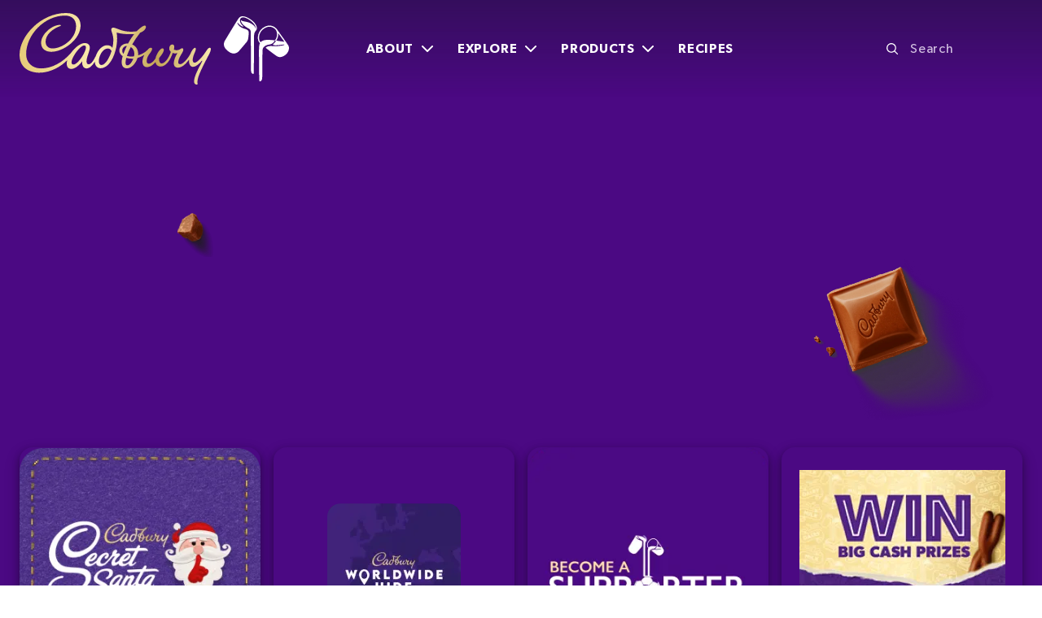

--- FILE ---
content_type: text/html
request_url: https://www.cadbury.ie/terms-and-conditions/Wispa-Gold-Salted-Caramel/index.html
body_size: -206
content:
<meta http-equiv="refresh" content="0; URL='/terms-and-conditions/'" />

--- FILE ---
content_type: text/html
request_url: https://www.cadbury.ie/terms-and-conditions/
body_size: 65794
content:
<!DOCTYPE html><html lang="en"><head><meta charSet="utf-8"/><meta http-equiv="x-ua-compatible" content="ie=edge"/><meta name="viewport" content="width=device-width, initial-scale=1, shrink-to-fit=no"/><meta name="generator" content="Gatsby 4.24.8"/><meta data-react-helmet="true" name="viewport" content="width=device-width, initial-scale=1.0"/><meta data-react-helmet="true" property="http-equiv" content="text/html; charset=utf-8"/><meta data-react-helmet="true" name="description" content="Cadbury Chocolate"/><meta data-react-helmet="true" property="og:title" content="Terms &amp; Conditions"/><meta data-react-helmet="true" property="og:description" content="Cadbury Chocolate"/><meta data-react-helmet="true" property="og:type" content="website"/><meta data-react-helmet="true" name="og:image"/><meta data-react-helmet="true" name="og:url" content="https://www.cadbury.ieterms-and-conditions/"/><meta data-react-helmet="true" name="og:site_name" content="Cadbury.ie"/><meta data-react-helmet="true" name="twitter:card" content="summary"/><meta data-react-helmet="true" name="twitter:creator" content="@gatsbyjs"/><meta data-react-helmet="true" name="twitter:title" content="Terms &amp; Conditions"/><meta data-react-helmet="true" name="twitter:description"/><meta data-react-helmet="true" name="twitter:image" content=""/><meta data-react-helmet="true" name="robots" content="index, follow"/><style data-href="/styles.e4f1519220b10682f604.css" data-identity="gatsby-global-css">@charset "UTF-8";

/*
! tailwindcss v3.2.4 | MIT License | https://tailwindcss.com
*/*,:after,:before{border:0 solid #e5e7eb;box-sizing:border-box}:after,:before{--tw-content:""}html{-webkit-text-size-adjust:100%;font-feature-settings:normal;font-family:ui-sans-serif,system-ui,-apple-system,BlinkMacSystemFont,Segoe UI,Roboto,Helvetica Neue,Arial,Noto Sans,sans-serif,Apple Color Emoji,Segoe UI Emoji,Segoe UI Symbol,Noto Color Emoji;line-height:1.5;-moz-tab-size:4;-o-tab-size:4;tab-size:4}body{line-height:inherit;margin:0}hr{border-top-width:1px;color:inherit;height:0}abbr:where([title]){-webkit-text-decoration:underline dotted;text-decoration:underline dotted}h1,h2,h3,h4,h5,h6{font-size:inherit;font-weight:inherit}a{color:inherit;text-decoration:inherit}b,strong{font-weight:bolder}code,kbd,pre,samp{font-family:ui-monospace,SFMono-Regular,Menlo,Monaco,Consolas,Liberation Mono,Courier New,monospace;font-size:1em}small{font-size:80%}sub,sup{font-size:75%;line-height:0;position:relative;vertical-align:baseline}sub{bottom:-.25em}sup{top:-.5em}table{border-collapse:collapse;border-color:inherit;text-indent:0}button,input,optgroup,select,textarea{color:inherit;font-family:inherit;font-size:100%;font-weight:inherit;line-height:inherit;margin:0;padding:0}button,select{text-transform:none}[type=button],[type=reset],[type=submit],button{-webkit-appearance:button;background-color:transparent;background-image:none}:-moz-focusring{outline:auto}:-moz-ui-invalid{box-shadow:none}progress{vertical-align:baseline}::-webkit-inner-spin-button,::-webkit-outer-spin-button{height:auto}[type=search]{-webkit-appearance:textfield;outline-offset:-2px}::-webkit-search-decoration{-webkit-appearance:none}::-webkit-file-upload-button{-webkit-appearance:button;font:inherit}summary{display:list-item}blockquote,dd,dl,figure,h1,h2,h3,h4,h5,h6,hr,p,pre{margin:0}fieldset{margin:0}fieldset,legend{padding:0}menu,ol,ul{list-style:none;margin:0;padding:0}textarea{resize:vertical}input::-moz-placeholder,textarea::-moz-placeholder{color:#9ca3af;opacity:1}input::placeholder,textarea::placeholder{color:#9ca3af;opacity:1}[role=button],button{cursor:pointer}:disabled{cursor:default}audio,canvas,embed,iframe,img,object,svg,video{display:block;vertical-align:middle}img,video{height:auto;max-width:100%}[hidden]{display:none}*,:after,:before{--tw-border-spacing-x:0;--tw-border-spacing-y:0;--tw-translate-x:0;--tw-translate-y:0;--tw-rotate:0;--tw-skew-x:0;--tw-skew-y:0;--tw-scale-x:1;--tw-scale-y:1;--tw-pan-x: ;--tw-pan-y: ;--tw-pinch-zoom: ;--tw-scroll-snap-strictness:proximity;--tw-ordinal: ;--tw-slashed-zero: ;--tw-numeric-figure: ;--tw-numeric-spacing: ;--tw-numeric-fraction: ;--tw-ring-inset: ;--tw-ring-offset-width:0px;--tw-ring-offset-color:#fff;--tw-ring-color:rgba(59,130,246,.5);--tw-ring-offset-shadow:0 0 #0000;--tw-ring-shadow:0 0 #0000;--tw-shadow:0 0 #0000;--tw-shadow-colored:0 0 #0000;--tw-blur: ;--tw-brightness: ;--tw-contrast: ;--tw-grayscale: ;--tw-hue-rotate: ;--tw-invert: ;--tw-saturate: ;--tw-sepia: ;--tw-drop-shadow: ;--tw-backdrop-blur: ;--tw-backdrop-brightness: ;--tw-backdrop-contrast: ;--tw-backdrop-grayscale: ;--tw-backdrop-hue-rotate: ;--tw-backdrop-invert: ;--tw-backdrop-opacity: ;--tw-backdrop-saturate: ;--tw-backdrop-sepia: }::backdrop{--tw-border-spacing-x:0;--tw-border-spacing-y:0;--tw-translate-x:0;--tw-translate-y:0;--tw-rotate:0;--tw-skew-x:0;--tw-skew-y:0;--tw-scale-x:1;--tw-scale-y:1;--tw-pan-x: ;--tw-pan-y: ;--tw-pinch-zoom: ;--tw-scroll-snap-strictness:proximity;--tw-ordinal: ;--tw-slashed-zero: ;--tw-numeric-figure: ;--tw-numeric-spacing: ;--tw-numeric-fraction: ;--tw-ring-inset: ;--tw-ring-offset-width:0px;--tw-ring-offset-color:#fff;--tw-ring-color:rgba(59,130,246,.5);--tw-ring-offset-shadow:0 0 #0000;--tw-ring-shadow:0 0 #0000;--tw-shadow:0 0 #0000;--tw-shadow-colored:0 0 #0000;--tw-blur: ;--tw-brightness: ;--tw-contrast: ;--tw-grayscale: ;--tw-hue-rotate: ;--tw-invert: ;--tw-saturate: ;--tw-sepia: ;--tw-drop-shadow: ;--tw-backdrop-blur: ;--tw-backdrop-brightness: ;--tw-backdrop-contrast: ;--tw-backdrop-grayscale: ;--tw-backdrop-hue-rotate: ;--tw-backdrop-invert: ;--tw-backdrop-opacity: ;--tw-backdrop-saturate: ;--tw-backdrop-sepia: }.container{width:100%}@media (min-width:768px){.container{max-width:768px}}@media (min-width:1024px){.container{max-width:1024px}}@media (min-width:1232px){.container{max-width:1232px}}@media (min-width:1600px){.container{max-width:1600px}}.visible{visibility:visible}.static{position:static}.fixed{position:fixed}.absolute{position:absolute}.relative{position:relative}.inset-y-\[50\%\]{bottom:50%;top:50%}.inset-x-0{left:0;right:0}.left-\[26px\]{left:26px}.top-\[20px\]{top:20px}.right-\[22px\]{right:22px}.top-\[136px\]{top:136px}.left-\[14px\]{left:14px}.top-\[-17\.5\%\]{top:-17.5%}.right-\[-16px\]{right:-16px}.top-\[-6px\]{top:-6px}.right-0{right:0}.left-\[-16\%\]{left:-16%}.top-\[44\%\]{top:44%}.right-\[15\%\]{right:15%}.bottom-\[0\]{bottom:0}.right-\[-14\%\]{right:-14%}.bottom-\[19\%\]{bottom:19%}.top-\[40\%\]{top:40%}.left-\[45\%\]{left:45%}.bottom-\[-15\%\]{bottom:-15%}.right-\[10px\]{right:10px}.bottom-0{bottom:0}.right-\[16px\]{right:16px}.left-\[-42\.8\%\]{left:-42.8%}.bottom-120{bottom:120px}.top-\[-20px\]{top:-20px}.left-\[180px\]{left:180px}.right-\[0\]{right:0}.top-\[-80px\]{top:-80px}.top-\[80px\]{top:80px}.top-0{top:0}.left-0{left:0}.right-\[-29\%\]{right:-29%}.top-\[23\%\]{top:23%}.right-\[-13\%\]{right:-13%}.top-\[22\%\]{top:22%}.right-\[-4\%\]{right:-4%}.right-\[-11\%\]{right:-11%}.bottom-\[30px\]{bottom:30px}.left-\[24px\]{left:24px}.top-\[-18px\]{top:-18px}.left-\[37\%\]{left:37%}.top-\[190px\]{top:190px}.left-\[25px\]{left:25px}.top-\[2px\]{top:2px}.top-\[-1px\]{top:-1px}.left-\[4px\]{left:4px}.left-\[10px\]{left:10px}.top-\[5px\]{top:5px}.bottom-\[-80px\]{bottom:-80px}.right-\[12px\]{right:12px}.top-\[82px\]{top:82px}.left-\[-52\%\]{left:-52%}.top-80{top:80px}.left-16{left:16px}.right-16{right:16px}.bottom-\[0px\]{bottom:0}.left-\[0px\]{left:0}.bottom-\[60px\]{bottom:60px}.bottom-\[40px\]{bottom:40px}.left-\[-65px\]{left:-65px}.left-\[40\%\]{left:40%}.bottom-\[5\%\]{bottom:5%}.right-\[40\%\]{right:40%}.bottom-\[-26px\]{bottom:-26px}.right-\[-10px\]{right:-10px}.top-\[35\%\]{top:35%}.left-\[50\%\]{left:50%}.bottom-\[-113\%\]{bottom:-113%}.top-\[59\%\]{top:59%}.top-\[320px\]{top:320px}.top-\[18\%\]{top:18%}.top-\[0\]{top:0}.-left-\[5px\]{left:-5px}.-left-16{left:-16px}.-top-80{top:-80px}.top-36{top:9rem}.right-\[5\%\]{right:5%}.bottom-\[-85px\]{bottom:-85px}.right-\[6\%\]{right:6%}.top-\[86\%\]{top:86%}.-right-\[100px\]{right:-100px}.top-auto{top:auto}.-bottom-\[20px\]{bottom:-20px}.left-\[21px\]{left:21px}.top-\[110px\]{top:110px}.bottom-\[-17\%\]{bottom:-17%}.left-\[-9\%\]{left:-9%}.-right-\[20px\]{right:-20px}.top-\[-150px\]{top:-150px}.bottom-5{bottom:5px}.-top-\[12\%\]{top:-12%}.left-\[0\]{left:0}.top-\[35px\]{top:35px}.left-\[5px\]{left:5px}.bottom-\[7\%\]{bottom:7%}.left-\[-50\%\]{left:-50%}.top-\[-140px\]{top:-140px}.top-\[-30px\]{top:-30px}.top-\[-52px\]{top:-52px}.bottom-\[100px\]{bottom:100px}.bottom-\[25px\]{bottom:25px}.left-\[5\%\]{left:5%}.top-\[-70px\]{top:-70px}.left-\[-4\%\]{left:-4%}.top-\[-17\%\]{top:-17%}.bottom-\[-8\%\]{bottom:-8%}.right-\[7\%\]{right:7%}.top-\[24\%\]{top:24%}.right-\[-1\%\]{right:-1%}.top-\[33\%\]{top:33%}.left-\[1\%\]{left:1%}.bottom-\[3\.75rem\]{bottom:3.75rem}.right-\[1\.375rem\]{right:1.375rem}.right-\[1\.25rem\]{right:1.25rem}.top-\[-68px\]{top:-68px}.top-\[60\%\]{top:60%}.left-\[15px\]{left:15px}.top-\[38\.53\%\]{top:38.53%}.top-\[10px\]{top:10px}.left-\[16px\]{left:16px}.bottom-\[44\%\]{bottom:44%}.left-\[20px\]{left:20px}.right-\[36\%\]{right:36%}.right-\[-40px\]{right:-40px}.bottom-\[-10px\]{bottom:-10px}.top-\[130px\]{top:130px}.right-\[21\%\]{right:21%}.bottom-\[8px\]{bottom:8px}.right-\[20px\]{right:20px}.left-auto{left:auto}.bottom-\[-11px\]{bottom:-11px}.right-\[-127px\]{right:-127px}.right-\[2\%\]{right:2%}.bottom-\[-100px\]{bottom:-100px}.right-4{right:4px}.top-1\/2{top:50%}.top-\[-3px\]{top:-3px}.top-\[-2px\]{top:-2px}.left-\[80px\]{left:80px}.top-\[22px\]{top:22px}.top-\[-11px\]{top:-11px}.top-\[6px\]{top:6px}.left-\[-10px\]{left:-10px}.top-\[-13px\]{top:-13px}.right-\[-18px\]{right:-18px}.bottom-\[64px\]{bottom:64px}.left-\[26\%\]{left:26%}.right-\[30px\]{right:30px}.bottom-20{bottom:20px}.bottom-\[10px\]{bottom:10px}.right-auto{right:auto}.bottom-\[20px\]{bottom:20px}.top-\[96px\]{top:96px}.top-\[460px\]{top:460px}.top-\[60px\]{top:60px}.right-\[30\%\]{right:30%}.top-\[160px\]{top:160px}.right-\[13\%\]{right:13%}.right-\[160px\]{right:160px}.bottom-\[-90px\]{bottom:-90px}.bottom-\[200px\]{bottom:200px}.left-\[-50px\]{left:-50px}.top-\[8px\]{top:8px}.bottom-\[-60px\]{bottom:-60px}.left-\[28px\]{left:28px}.top-\[12px\]{top:12px}.left-\[17px\]{left:17px}.-bottom-\[110px\]{bottom:-110px}.top-\[13rem\]{top:13rem}.top-\[-51px\]{top:-51px}.top-\[17rem\]{top:17rem}.right-\[61px\]{right:61px}.left-\[165px\]{left:165px}.-top-\[5px\]{top:-5px}.right-20{right:20px}.top-\[28px\]{top:28px}.left-\[50px\]{left:50px}.top-10{top:10px}.right-\[13px\]{right:13px}.top-\[13px\]{top:13px}.-right-\[15px\]{right:-15px}.-bottom-\[25px\]{bottom:-25px}.-left-\[15px\]{left:-15px}.-right-\[90px\]{right:-90px}.-left-\[75px\]{left:-75px}.-bottom-\[75px\]{bottom:-75px}.left-\[30\%\]{left:30%}.bottom-\[-3px\]{bottom:-3px}.bottom-\[1\.4rem\]{bottom:1.4rem}.bottom-80{bottom:80px}.bottom-\[35px\]{bottom:35px}.top-\[-15px\]{top:-15px}.top-\[50\%\]{top:50%}.left-\[3px\!important\]{left:3px!important}.left-\[39\%\]{left:39%}.right-\[17px\]{right:17px}.right-\[36px\]{right:36px}.top-20{top:20px}.right-32{right:32px}.top-32{top:32px}.top-\[50px\]{top:50px}.top-\[30px\]{top:30px}.top-\[15px\]{top:15px}.right-\[15px\]{right:15px}.-top-\[64px\]{top:-64px}.left-\[24\%\]{left:24%}.top-\[7\%\]{top:7%}.right-\[32\%\]{right:32%}.left-\[100px\]{left:100px}.bottom-\[120px\]{bottom:120px}.-top-\[48px\]{top:-48px}.top-\[40px\]{top:40px}.left-\[15\%\]{left:15%}.left-\[31px\]{left:31px}.-top-\[75px\]{top:-75px}.z-10{z-index:10}.z-20{z-index:20}.z-1,.z-\[1\]{z-index:1}.z-2,.z-\[2\]{z-index:2}.z-5{z-index:5}.z-\[-1\]{z-index:-1}.z-50{z-index:50}.z-\[99\]{z-index:99}.z-\[101\]{z-index:101}.z-3{z-index:3}.z-\[10\]{z-index:10}.z-100{z-index:100}.z-30{z-index:30}.z-\[20\]{z-index:20}.z-0{z-index:0}.z-\[100\]{z-index:100}.order-2{order:2}.order-1{order:1}.col-span-1{grid-column:span 1/span 1}.float-left{float:left}.float-none{float:none}.clear-both{clear:both}.m-auto{margin:auto}.m-12{margin:12px}.m-10{margin:10px}.m-1{margin:.25rem}.m-0{margin:0}.mx-auto{margin-left:auto;margin-right:auto}.my-\[32px\]{margin-bottom:32px;margin-top:32px}.my-50{margin-bottom:50px;margin-top:50px}.mx-\[-8px\]{margin-left:-8px;margin-right:-8px}.mx-\[-0px\]{margin-left:0;margin-right:0}.mx-\[25px\]{margin-left:25px;margin-right:25px}.my-16{margin-bottom:16px;margin-top:16px}.mx-\[6px\]{margin-left:6px;margin-right:6px}.my-8{margin-bottom:8px;margin-top:8px}.my-\[20px\]{margin-bottom:20px;margin-top:20px}.mx-\[15px\]{margin-left:15px;margin-right:15px}.my-\[60px\]{margin-bottom:60px;margin-top:60px}.my-0{margin-bottom:0;margin-top:0}.mx-15{margin-left:15px;margin-right:15px}.mx-10{margin-left:10px;margin-right:10px}.mx-\[7px\]{margin-left:7px;margin-right:7px}.mx-0{margin-left:0;margin-right:0}.my-auto{margin-bottom:auto;margin-top:auto}.my-15{margin-bottom:15px;margin-top:15px}.my-\[40px\]{margin-bottom:40px;margin-top:40px}.my-\[24px\]{margin-bottom:24px;margin-top:24px}.mx-8,.mx-\[8px\]{margin-left:8px;margin-right:8px}.my-\[45px\]{margin-bottom:45px;margin-top:45px}.mx-\[2\%\]{margin-left:2%;margin-right:2%}.mx-\[10\%\]{margin-left:10%;margin-right:10%}.my-\[50px\]{margin-bottom:50px;margin-top:50px}.my-\[64px\]{margin-bottom:64px;margin-top:64px}.my-\[3px\]{margin-bottom:3px;margin-top:3px}.mx-\[12px\]{margin-left:12px;margin-right:12px}.my-\[16px\]{margin-bottom:16px;margin-top:16px}.mx-\[17\%\]{margin-left:17%;margin-right:17%}.my-30{margin-bottom:30px;margin-top:30px}.my-20{margin-bottom:20px;margin-top:20px}.mx-\[40px\]{margin-left:40px;margin-right:40px}.mx-\[24px\]{margin-left:24px;margin-right:24px}.my-\[72px\]{margin-bottom:72px;margin-top:72px}.mx-\[20px\]{margin-left:20px;margin-right:20px}.my-\[10px\]{margin-bottom:10px;margin-top:10px}.my-24{margin-bottom:24px;margin-top:24px}.mb-16{margin-bottom:16px}.mt-\[32px\]{margin-top:32px}.mt-\[-68px\]{margin-top:-68px}.mt-40{margin-top:40px}.mb-8{margin-bottom:8px}.mt-50{margin-top:50px}.mb-20{margin-bottom:20px}.mb-\[60px\]{margin-bottom:60px}.mt-16{margin-top:16px}.mt-\[25px\]{margin-top:25px}.mt-\[50px\]{margin-top:50px}.ml-\[6\.43\%\]{margin-left:6.43%}.mt-90{margin-top:90px}.mb-\[32px\]{margin-bottom:32px}.mt-\[80px\]{margin-top:80px}.mb-40{margin-bottom:40px}.mt-\[60px\]{margin-top:60px}.-mt-1{margin-top:-.25rem}.mb-\[40px\]{margin-bottom:40px}.mt-\[30px\]{margin-top:30px}.mt-\[20px\]{margin-top:20px}.mb-\[20px\]{margin-bottom:20px}.mt-\[70px\]{margin-top:70px}.mb-\[30px\]{margin-bottom:30px}.ml-\[12px\]{margin-left:12px}.mt-4{margin-top:4px}.mb-\[50px\]{margin-bottom:50px}.mt-30{margin-top:30px}.mb-\[180px\]{margin-bottom:180px}.mt-\[40px\]{margin-top:40px}.mt-\[16px\]{margin-top:16px}.mb-\[80px\]{margin-bottom:80px}.mb-\[px\]{margin-bottom:px}.mb-\[10px\]{margin-bottom:10px}.mb-\[43px\]{margin-bottom:43px}.mr-\[16px\]{margin-right:16px}.mb-\[52px\]{margin-bottom:52px}.mb-30{margin-bottom:30px}.mb-\[25px\]{margin-bottom:25px}.mt-24{margin-top:24px}.ml-0{margin-left:0}.mr-\[8\.4\%\]{margin-right:8.4%}.mb-5{margin-bottom:5px}.mt-20{margin-top:20px}.mr-16{margin-right:16px}.mt-\[-16px\]{margin-top:-16px}.mt-\[8px\]{margin-top:8px}.mt-\[165px\]{margin-top:165px}.mb-7{margin-bottom:7px}.mb-32{margin-bottom:32px}.mt-60{margin-top:15rem}.mb-0{margin-bottom:0}.mt-\[330px\]{margin-top:330px}.mt-px{margin-top:1px}.mr-0{margin-right:0}.ml-\[16px\]{margin-left:16px}.ml-10{margin-left:10px}.mt-5{margin-top:5px}.mt-15{margin-top:15px}.mb-\[16px\]{margin-bottom:16px}.mb-10{margin-bottom:10px}.\!mt-\[38px\]{margin-top:38px!important}.mt-\[56px\]{margin-top:56px}.mt-\[130px\]{margin-top:130px}.mb-80{margin-bottom:80px}.mt-32{margin-top:32px}.mt-80{margin-top:80px}.mb-\[200px\]{margin-bottom:200px}.mb-1{margin-bottom:.25rem}.mt-\[100px\]{margin-top:100px}.mb-24{margin-bottom:24px}.mb-\[15px\]{margin-bottom:15px}.mt-10{margin-top:10px}.mb-\[150px\]{margin-bottom:150px}.mt-\[53px\]{margin-top:53px}.mb-\[24px\]{margin-bottom:24px}.mt-\[35px\]{margin-top:35px}.mt-\[120px\]{margin-top:120px}.\!mb-0{margin-bottom:0!important}.\!mt-\[40px\]{margin-top:40px!important}.mt-\[90px\]{margin-top:90px}.mb-18{margin-bottom:18px}.mt-0{margin-top:0}.mb-\[7px\]{margin-bottom:7px}.mt-\[24px\]{margin-top:24px}.ml-\[4px\]{margin-left:4px}.mt-\[-1px\]{margin-top:-1px}.mb-\[18px\]{margin-bottom:18px}.mt-\[18px\]{margin-top:18px}.mb-\[48px\]{margin-bottom:48px}.mr-\[20px\]{margin-right:20px}.mb-\[49px\]{margin-bottom:49px}.mt-\[10px\]{margin-top:10px}.mb-\[45px\]{margin-bottom:45px}.ml-\[28px\]{margin-left:28px}.ml-\[50px\]{margin-left:50px}.mt-\[-6px\]{margin-top:-6px}.mb-\[26px\]{margin-bottom:26px}.mr-\[6px\]{margin-right:6px}.mr-4{margin-right:4px}.-mt-\[80px\]{margin-top:-80px}.mt-\[160px\]{margin-top:160px}.mb-\[76px\]{margin-bottom:76px}.ml-\[86px\]{margin-left:86px}.ml-4{margin-left:4px}.ml-16{margin-left:16px}.ml-\[20px\]{margin-left:20px}.mr-\[30px\]{margin-right:30px}.ml-5{margin-left:5px}.mt-\[43px\]{margin-top:43px}.mb-\[68px\]{margin-bottom:68px}.mr-\[32px\]{margin-right:32px}.mt-\[28px\]{margin-top:28px}.ml-\[34px\]{margin-left:34px}.ml-15{margin-left:15px}.ml-\[21px\]{margin-left:21px}.ml-50{margin-left:50px}.mb-50{margin-bottom:50px}.ml-\[7px\]{margin-left:7px}.mt-\[22px\]{margin-top:22px}.mt-\[150px\]{margin-top:150px}.ml-8{margin-left:8px}.mt-\[12px\]{margin-top:12px}.\!mt-\[0px\]{margin-top:0!important}.mt-\[180px\]{margin-top:180px}.mb-\[70px\]{margin-bottom:70px}.mb-\[74px\]{margin-bottom:74px}.mt-\[82px\]{margin-top:82px}.mt-\[48px\]{margin-top:48px}.ml-\[15px\]{margin-left:15px}.mt-\[-54px\]{margin-top:-54px}.ml-\[248px\]{margin-left:248px}.mt-\[64px\]{margin-top:64px}.mb-\[12px\]{margin-bottom:12px}.mb-15{margin-bottom:15px}.mt-\[5px\]{margin-top:5px}.mb-2{margin-bottom:.5rem}.mt-23{margin-top:23px}.mb-4{margin-bottom:4px}.mr-40,.mr-\[40px\]{margin-right:40px}.mt-1{margin-top:.25rem}.mr-2{margin-right:.5rem}.mb-\[27px\]{margin-bottom:27px}.mb-\[28px\]{margin-bottom:28px}.ml-\[-30px\]{margin-left:-30px}.mb-\[72px\]{margin-bottom:72px}.mt-\[3px\]{margin-top:3px}.box-border{box-sizing:border-box}.box-content{box-sizing:content-box}.block{display:block}.\!block{display:block!important}.inline-block{display:inline-block}.inline{display:inline}.flex{display:flex}.inline-flex{display:inline-flex}.table{display:table}.grid{display:grid}.list-item{display:list-item}.hidden{display:none}.h-\[40px\]{height:40px}.h-full{height:100%}.h-auto{height:auto}.h-48{height:48px}.h-\[14px\]{height:14px}.\!h-\[80px\]{height:80px!important}.h-\[473px\]{height:473px}.h-\[50px\]{height:50px}.h-\[48px\]{height:48px}.h-screen{height:100vh}.h-\[24px\]{height:24px}.h-\[18px\]{height:18px}.h-\[74px\]{height:74px}.h-\[100\%\]{height:100%}.h-\[102px\]{height:102px}.h-\[425px\]{height:425px}.h-\[324px\]{height:324px}.h-min{height:-moz-min-content;height:min-content}.h-\[140px\]{height:140px}.h-\[200px\]{height:200px}.h-\[510px\]{height:510px}.h-\[300px\]{height:300px}.h-\[115\%\]{height:115%}.h-\[400px\]{height:400px}.h-\[auto\]{height:auto}.h-\[416px\]{height:416px}.h-\[375px\]{height:375px}.h-\[380px\]{height:380px}.h-\[260px\]{height:260px}.h-\[388px\]{height:388px}.h-\[70px\]{height:70px}.h-\[360px\]{height:360px}.h-\[58px\]{height:58px}.h-\[134px\]{height:134px}.h-\[24px\!important\]{height:24px!important}.h-\[800px\]{height:800px}.h-\[882px\]{height:882px}.h-\[296px\]{height:296px}.h-\[120px\]{height:120px}.h-\[36px\]{height:36px}.h-\[25px\!important\]{height:25px!important}.h-\[600px\]{height:600px}.h-\[100\%\!important\]{height:100%!important}.h-\[117px\]{height:117px}.h-\[20px\]{height:20px}.h-\[56px\]{height:56px}.h-32{height:32px}.h-\[54px\]{height:54px}.h-\[16px\]{height:16px}.h-8{height:8px}.h-\[335px\]{height:335px}.h-\[255px\]{height:255px}.h-\[440px\]{height:440px}.h-\[81px\]{height:81px}.h-\[82px\]{height:82px}.h-\[44\.5vw\]{height:44.5vw}.h-400{height:400px}.h-\[314px\]{height:314px}.h-12{height:12px}.h-\[68px\]{height:68px}.h-\[80px\]{height:80px}.h-\[35px\]{height:35px}.h-\[577px\]{height:577px}.h-\[44px\]{height:44px}.h-\[auto\!important\]{height:auto!important}.h-\[194px\]{height:194px}.h-\[60px\]{height:60px}.h-\[222px\]{height:222px}.h-20{height:20px}.h-24{height:24px}.h-\[32px\]{height:32px}.max-h-\[345px\]{max-height:345px}.max-h-\[88px\]{max-height:88px}.max-h-full{max-height:100%}.max-h-\[400px\]{max-height:400px}.max-h-\[32px\]{max-height:32px}.max-h-\[80px\]{max-height:80px}.max-h-\[120px\]{max-height:120px}.max-h-\[164px\]{max-height:164px}.max-h-\[98px\]{max-height:98px}.max-h-\[185px\]{max-height:185px}.min-h-\[547px\]{min-height:547px}.min-h-\[196px\]{min-height:196px}.min-h-\[400px\]{min-height:400px}.min-h-\[110px\]{min-height:110px}.min-h-\[80px\]{min-height:80px}.min-h-\[760px\]{min-height:760px}.min-h-\[680px\]{min-height:680px}.min-h-\[560px\]{min-height:560px}.min-h-\[620px\]{min-height:620px}.min-h-\[630px\]{min-height:630px}.min-h-\[180px\]{min-height:180px}.min-h-\[592px\]{min-height:592px}.min-h-\[650px\]{min-height:650px}.min-h-\[480px\]{min-height:480px}.min-h-\[750px\]{min-height:750px}.min-h-\[730px\]{min-height:730px}.min-h-\[765px\]{min-height:765px}.min-h-\[280px\]{min-height:280px}.min-h-\[50px\]{min-height:50px}.min-h-full{min-height:100%}.min-h-\[120px\]{min-height:120px}.min-h-\[600px\]{min-height:600px}.min-h-\[700px\]{min-height:700px}.min-h-\[510px\]{min-height:510px}.min-h-\[490px\]{min-height:490px}.min-h-\[264px\]{min-height:264px}.min-h-\[303px\]{min-height:303px}.min-h-\[44px\]{min-height:44px}.min-h-\[200px\]{min-height:200px}.min-h-\[36px\]{min-height:36px}.min-h-\[524px\]{min-height:524px}.min-h-\[194px\]{min-height:194px}.min-h-\[88px\]{min-height:88px}.min-h-\[164px\]{min-height:164px}.min-h-\[98px\]{min-height:98px}.min-h-\[30px\]{min-height:30px}.w-\[18px\]{width:18px}.w-\[24px\]{width:24px}.w-full{width:100%}.w-\[220px\]{width:220px}.w-\[40px\]{width:40px}.w-\[89px\]{width:89px}.w-\[100\%\]{width:100%}.w-\[68px\]{width:68px}.w-70{width:70px}.w-\[104px\]{width:104px}.w-\[146px\]{width:146px}.w-\[8px\]{width:8px}.w-\[60\.4\%\]{width:60.4%}.w-\[56\%\]{width:56%}.w-2\/4{width:50%}.w-auto{width:auto}.w-\[65\%\]{width:65%}.\!w-\[80px\]{width:80px!important}.w-\[90\%\]{width:90%}.w-\[50px\]{width:50px}.w-\[240px\]{width:240px}.w-\[343px\]{width:343px}.w-2\/3{width:66.666667%}.w-\[260px\]{width:260px}.w-\[1\/2\]{width:1/2}.w-\[20px\]{width:20px}.w-1\/2{width:50%}.w-\[88px\]{width:88px}.w-\[32px\]{width:32px}.w-\[67\%\]{width:67%}.w-4\/5{width:80%}.w-\[348px\]{width:348px}.w-\[264px\]{width:264px}.w-\[195px\]{width:195px}.w-\[73\.9\%\]{width:73.9%}.w-\[79\%\]{width:79%}.w-\[380px\]{width:380px}.w-\[91\.4\%\]{width:91.4%}.w-\[750px\]{width:750px}.w-\[600px\]{width:600px}.w-\[86px\]{width:86px}.w-\[190px\]{width:190px}.w-5\/12{width:41.666667%}.w-\[25\%\]{width:25%}.w-\[32\%\]{width:32%}.w-\[76\%\]{width:76%}.w-\[50\%\]{width:50%}.w-\[700px\]{width:700px}.w-\[70px\]{width:70px}.w-\[70\%\]{width:70%}.w-\[28\%\]{width:28%}.w-\[354px\]{width:354px}.w-\[300px\]{width:300px}.w-\[360px\]{width:360px}.w-\[296px\]{width:296px}.w-\[20\.6\%\]{width:20.6%}.w-\[67\.5\%\]{width:67.5%}.w-\[24\%\]{width:24%}.w-\[15\%\]{width:15%}.w-\[22\.5\%\]{width:22.5%}.w-\[24px\!important\]{width:24px!important}.w-\[200\%\]{width:200%}.w-\[105px\]{width:105px}.w-\[250px\]{width:250px}.w-\[112px\]{width:112px}.w-\[48\%\]{width:48%}.w-\[36px\]{width:36px}.w-\[14px\]{width:14px}.w-\[25px\!important\]{width:25px!important}.w-\[650px\]{width:650px}.w-\[320px\]{width:320px}.w-\[91\.3\%\]{width:91.3%}.\!w-\[20px\]{width:20px!important}.w-\[56px\]{width:56px}.w-32{width:32px}.w-\[744px\]{width:744px}.w-\[180px\]{width:180px}.w-\[62px\]{width:62px}.w-\[97\%\]{width:97%}.w-\[48px\]{width:48px}.w-\[630px\]{width:630px}.w-\[460px\]{width:460px}.w-\[660px\]{width:660px}.w-\[81px\]{width:81px}.w-\[82px\]{width:82px}.w-\[62\.3\%\]{width:62.3%}.w-\[304px\]{width:304px}.w-\[85\%\]{width:85%}.w-\[157px\]{width:157px}.w-\[29px\]{width:29px}.w-\[100px\]{width:100px}.w-\[274px\]{width:274px}.w-\[80\%\]{width:80%}.w-\[270px\]{width:270px}.w-\[22rem\]{width:22rem}.w-\[160px\]{width:160px}.w-3\/4{width:75%}.w-\[54\%\]{width:54%}.w-2\/5{width:40%}.w-\[314px\]{width:314px}.w-\[95\%\]{width:95%}.w-\[228px\]{width:228px}.w-\[60\%\]{width:60%}.w-\[150px\]{width:150px}.w-\[239px\]{width:239px}.w-11\/12{width:91.666667%}.w-\[35px\]{width:35px}.w-\[60px\]{width:60px}.w-\[720px\]{width:720px}.w-20{width:20px}.w-24{width:24px}.w-screen{width:100vw}.w-\[75\%\]{width:75%}.w-\[45px\]{width:45px}.w-\[19px\]{width:19px}.w-\[full\]{width:full}.\!w-\[216px\]{width:216px!important}.w-1\/5{width:20%}.w-\[27px\]{width:27px}.w-\[187px\]{width:187px}.min-w-\[160px\!important\]{min-width:160px!important}.min-w-\[160px\]{min-width:160px}.min-w-\[376px\]{min-width:376px}.min-w-\[170px\]{min-width:170px}.min-w-\[0\!important\]{min-width:0!important}.min-w-\[auto\]{min-width:auto}.max-w-\[287px\]{max-width:287px}.max-w-\[68px\]{max-width:68px}.max-w-contentContainer{max-width:1232px}.max-w-\[936px\]{max-width:936px}.max-w-full{max-width:100%}.max-w-\[240px\]{max-width:240px}.max-w-\[1024px\]{max-width:1024px}.max-w-\[1128px\]{max-width:1128px}.max-w-\[95\%\]{max-width:95%}.max-w-\[752px\]{max-width:752px}.max-w-\[260px\]{max-width:260px}.max-w-\[343px\]{max-width:343px}.max-w-\[816px\]{max-width:816px}.max-w-\[304px\]{max-width:304px}.max-w-\[205px\]{max-width:205px}.max-w-\[175px\]{max-width:175px}.max-w-\[21\.4\%\]{max-width:21.4%}.max-w-\[10\.3\%\]{max-width:10.3%}.max-w-\[308px\]{max-width:308px}.max-w-\[170px\]{max-width:170px}.max-w-\[327px\]{max-width:327px}.max-w-\[700px\]{max-width:700px}.max-w-\[90\%\]{max-width:90%}.max-w-\[80\%\]{max-width:80%}.max-w-\[63px\]{max-width:63px}.max-w-\[78px\]{max-width:78px}.max-w-\[60px\]{max-width:60px}.max-w-\[38px\]{max-width:38px}.max-w-\[510px\]{max-width:510px}.max-w-\[55px\]{max-width:55px}.max-w-\[253px\]{max-width:253px}.max-w-\[54rem\]{max-width:54rem}.max-w-\[32px\]{max-width:32px}.max-w-\[400px\]{max-width:400px}.max-w-\[1440px\]{max-width:1440px}.max-w-\[250px\]{max-width:250px}.max-w-\[54px\]{max-width:54px}.max-w-\[40px\]{max-width:40px}.max-w-\[234px\]{max-width:234px}.max-w-\[80px\]{max-width:80px}.max-w-\[278px\]{max-width:278px}.max-w-\[215px\]{max-width:215px}.max-w-\[217px\]{max-width:217px}.max-w-\[180px\]{max-width:180px}.max-w-\[288px\]{max-width:288px}.max-w-\[504px\]{max-width:504px}.max-w-\[100\%\]{max-width:100%}.max-w-\[540px\]{max-width:540px}.flex-shrink-0{flex-shrink:0}.flex-grow{flex-grow:1}.basis-\[50\%\]{flex-basis:50%}.border-separate{border-collapse:separate}.border-spacing-0{--tw-border-spacing-x:0px;--tw-border-spacing-y:0px;border-spacing:var(--tw-border-spacing-x) var(--tw-border-spacing-y)}.translate-x-\[-50\%\]{--tw-translate-x:-50%}.translate-x-\[-50\%\],.translate-y-0{transform:translate(var(--tw-translate-x),var(--tw-translate-y)) rotate(var(--tw-rotate)) skewX(var(--tw-skew-x)) skewY(var(--tw-skew-y)) scaleX(var(--tw-scale-x)) scaleY(var(--tw-scale-y))}.translate-y-0{--tw-translate-y:0px}.-translate-y-1\/2{--tw-translate-y:-50%}.-translate-x-\[50\%\],.-translate-y-1\/2{transform:translate(var(--tw-translate-x),var(--tw-translate-y)) rotate(var(--tw-rotate)) skewX(var(--tw-skew-x)) skewY(var(--tw-skew-y)) scaleX(var(--tw-scale-x)) scaleY(var(--tw-scale-y))}.-translate-x-\[50\%\]{--tw-translate-x:-50%}.translate-y-\[-50\%\]{--tw-translate-y:-50%}.rotate-90,.translate-y-\[-50\%\]{transform:translate(var(--tw-translate-x),var(--tw-translate-y)) rotate(var(--tw-rotate)) skewX(var(--tw-skew-x)) skewY(var(--tw-skew-y)) scaleX(var(--tw-scale-x)) scaleY(var(--tw-scale-y))}.rotate-90{--tw-rotate:90deg}.-rotate-90{--tw-rotate:-90deg}.-rotate-90,.scale-\[2\.2\]{transform:translate(var(--tw-translate-x),var(--tw-translate-y)) rotate(var(--tw-rotate)) skewX(var(--tw-skew-x)) skewY(var(--tw-skew-y)) scaleX(var(--tw-scale-x)) scaleY(var(--tw-scale-y))}.scale-\[2\.2\]{--tw-scale-x:2.2;--tw-scale-y:2.2}.scale-\[2\]{--tw-scale-x:2;--tw-scale-y:2}.scale-100,.scale-\[2\]{transform:translate(var(--tw-translate-x),var(--tw-translate-y)) rotate(var(--tw-rotate)) skewX(var(--tw-skew-x)) skewY(var(--tw-skew-y)) scaleX(var(--tw-scale-x)) scaleY(var(--tw-scale-y))}.scale-100{--tw-scale-x:1;--tw-scale-y:1}.transform{transform:translate(var(--tw-translate-x),var(--tw-translate-y)) rotate(var(--tw-rotate)) skewX(var(--tw-skew-x)) skewY(var(--tw-skew-y)) scaleX(var(--tw-scale-x)) scaleY(var(--tw-scale-y))}.cursor-pointer{cursor:pointer}.resize{resize:both}.scroll-ml-\[20px\]{scroll-margin-left:20px}.list-disc{list-style-type:disc}.appearance-none{-webkit-appearance:none;-moz-appearance:none;appearance:none}.grid-cols-2{grid-template-columns:repeat(2,minmax(0,1fr))}.grid-cols-6{grid-template-columns:repeat(6,minmax(0,1fr))}.grid-cols-1{grid-template-columns:repeat(1,minmax(0,1fr))}.grid-cols-3{grid-template-columns:repeat(3,minmax(0,1fr))}.flex-row{flex-direction:row}.flex-row-reverse{flex-direction:row-reverse}.flex-col{flex-direction:column}.flex-col-reverse{flex-direction:column-reverse}.flex-wrap{flex-wrap:wrap}.place-content-center{place-content:center}.content-between{align-content:space-between}.items-start{align-items:flex-start}.items-end{align-items:flex-end}.items-center{align-items:center}.justify-start{justify-content:flex-start}.justify-end{justify-content:flex-end}.justify-center{justify-content:center}.justify-between{justify-content:space-between}.justify-around{justify-content:space-around}.justify-items-end{justify-items:end}.gap-16{gap:16px}.gap-\[5\%\]{gap:5%}.gap-5{gap:5px}.gap-\[20px\]{gap:20px}.gap-4{gap:4px}.gap-18{gap:18px}.gap-\[10px\]{gap:10px}.gap-x-40{-moz-column-gap:40px;column-gap:40px}.gap-y-\[40px\]{row-gap:40px}.gap-x-1{-moz-column-gap:.25rem;column-gap:.25rem}.overflow-auto{overflow:auto}.overflow-hidden{overflow:hidden}.overflow-y-auto{overflow-y:auto}.whitespace-normal{white-space:normal}.break-words{overflow-wrap:break-word}.rounded-\[20px\]{border-radius:20px}.rounded-full{border-radius:9999px}.rounded-100{border-radius:100px}.rounded-\[32px\]{border-radius:32px}.rounded-16{border-radius:16px}.rounded-\[50px\]{border-radius:50px}.rounded-\[100px\]{border-radius:100px}.rounded-\[8px\]{border-radius:8px}.rounded-\[2rem\]{border-radius:2rem}.rounded-20{border-radius:20px}.rounded-\[30px\]{border-radius:30px}.rounded-\[23px\]{border-radius:23px}.rounded-\[6px\]{border-radius:6px}.rounded-\[0px\]{border-radius:0}.rounded-\[1rem\]{border-radius:1rem}.rounded-\[50\%\]{border-radius:50%}.rounded-2xl{border-radius:1rem}.rounded-\[0\.5rem\]{border-radius:.5rem}.rounded{border-radius:.25rem}.rounded-\[16px\]{border-radius:16px}.rounded-\[10px\]{border-radius:10px}.rounded-b-\[2rem\]{border-bottom-left-radius:2rem;border-bottom-right-radius:2rem}.rounded-t-\[20px\]{border-top-left-radius:20px;border-top-right-radius:20px}.rounded-l-\[20px\]{border-bottom-left-radius:20px;border-top-left-radius:20px}.rounded-b-20{border-bottom-left-radius:20px;border-bottom-right-radius:20px}.rounded-b-\[16px\]{border-bottom-left-radius:16px;border-bottom-right-radius:16px}.border{border-width:1px}.border-2{border-width:2px}.border-1,.border-\[1px\]{border-width:1px}.border-4{border-width:4px}.border-y-2{border-bottom-width:2px;border-top-width:2px}.border-y-4{border-bottom-width:4px;border-top-width:4px}.border-t,.border-t-1{border-top-width:1px}.border-b{border-bottom-width:1px}.border-b-\[6px\]{border-bottom-width:6px}.border-t-4{border-top-width:4px}.border-t-2{border-top-width:2px}.border-b-2{border-bottom-width:2px}.border-r{border-right-width:1px}.border-t-\[1px\]{border-top-width:1px}.border-l-2{border-left-width:2px}.border-b-4{border-bottom-width:4px}.border-solid{border-style:solid}.border-none{border-style:none}.border-Purple25{--tw-border-opacity:1;border-color:rgb(210 193 224/var(--tw-border-opacity))}.border-white{--tw-border-opacity:1;border-color:rgb(255 255 255/var(--tw-border-opacity))}.border-purple{--tw-border-opacity:1;border-color:rgb(75 9 131/var(--tw-border-opacity))}.border-darkPurple50{--tw-border-opacity:1;border-color:rgb(157 128 185/var(--tw-border-opacity))}.border-Purple50{--tw-border-opacity:1;border-color:rgb(165 132 193/var(--tw-border-opacity))}.border-golden{--tw-border-opacity:1;border-color:rgb(235 195 115/var(--tw-border-opacity))}.border-\[\#A584C1\]{--tw-border-opacity:1;border-color:rgb(165 132 193/var(--tw-border-opacity))}.border-\[\#4B0983\]{--tw-border-opacity:1;border-color:rgb(75 9 131/var(--tw-border-opacity))}.border-gray-300{--tw-border-opacity:1;border-color:rgb(209 213 219/var(--tw-border-opacity))}.border-transparent{border-color:transparent}.border-b-golden{--tw-border-opacity:1;border-bottom-color:rgb(235 195 115/var(--tw-border-opacity))}.bg-purple{--tw-bg-opacity:1;background-color:rgb(75 9 131/var(--tw-bg-opacity))}.bg-golden{--tw-bg-opacity:1;background-color:rgb(235 195 115/var(--tw-bg-opacity))}.bg-Purple75{--tw-bg-opacity:1;background-color:rgb(120 70 162/var(--tw-bg-opacity))}.bg-Purple25{--tw-bg-opacity:1;background-color:rgb(210 193 224/var(--tw-bg-opacity))}.bg-white{--tw-bg-opacity:1;background-color:rgb(255 255 255/var(--tw-bg-opacity))}.bg-transparent{background-color:transparent}.bg-lightGrey{--tw-bg-opacity:1;background-color:rgb(160 160 160/var(--tw-bg-opacity))}.bg-\[\#00339f\]{--tw-bg-opacity:1;background-color:rgb(0 51 159/var(--tw-bg-opacity))}.bg-darkPurple{--tw-bg-opacity:1;background-color:rgb(59 0 115/var(--tw-bg-opacity))}.bg-\[\#00329f\]{--tw-bg-opacity:1;background-color:rgb(0 50 159/var(--tw-bg-opacity))}.bg-pink{--tw-bg-opacity:1;background-color:rgb(231 41 91/var(--tw-bg-opacity))}.\!bg-purple{--tw-bg-opacity:1!important;background-color:rgb(75 9 131/var(--tw-bg-opacity))!important}.bg-\[\#fff\]{--tw-bg-opacity:1;background-color:rgb(255 255 255/var(--tw-bg-opacity))}.bg-Purple15{--tw-bg-opacity:1;background-color:rgb(228 218 236/var(--tw-bg-opacity))}.bg-\[\#00358e\]{--tw-bg-opacity:1;background-color:rgb(0 53 142/var(--tw-bg-opacity))}.\!bg-white{--tw-bg-opacity:1!important;background-color:rgb(255 255 255/var(--tw-bg-opacity))!important}.bg-black{--tw-bg-opacity:1;background-color:rgb(0 0 0/var(--tw-bg-opacity))}.bg-\[\#36236a\]{--tw-bg-opacity:1;background-color:rgb(54 35 106/var(--tw-bg-opacity))}.bg-opacity-20{--tw-bg-opacity:0.2}.bg-opacity-\[0\.65\]{--tw-bg-opacity:0.65}.bg-opacity-\[0\.95\]{--tw-bg-opacity:0.95}.bg-opacity-75{--tw-bg-opacity:0.75}.bg-opacity-\[0\.7\]{--tw-bg-opacity:0.7}.bg-\[url\(\'\.\.\/assests\/icons\/minus\.png\'\)\]{background-image:url([data-uri])}.bg-\[url\(\'\.\.\/assests\/icons\/plus\.png\'\)\]{background-image:url([data-uri])}.bg-whiteLeftArrowIcon{background-image:url([data-uri])}.bg-formbg{background-image:url(/static/background-desktop-header-3946df9cdb9350a81d5c812b9b5c9411.png)}.bg-roundTtlBg{background-image:linear-gradient(90deg,#d0a651,#ffecb2 46.88%,#f1cd76 86.98%)}.bg-btnBg{background-image:linear-gradient(90deg,#f1cd76 2%,#ffecb2 42%,#d0a651 71%,#ffecb2)}.bg-\[url\(\'\.\.\/assests\/icons\/error\.png\'\)\]{background-image:url([data-uri])}.bg-\[url\(\'\.\.\/assests\/icons\/filter-icon\.png\'\)\]{background-image:url([data-uri])}.bg-accountBg{background-image:url(https://images.ctfassets.net/pmzhtobns06n/71qK0rwzAF2GMleZiyQjVI/47b2ac2f28899870bc9b76b0511d4a99/football_stadium_illuminated_with_purple_lights_and_surrounded_by_a_grass_pitch_mobile.jpg)}.bg-dwnArrow{background-image:url([data-uri])}.bg-startArrowGold{background-image:url([data-uri])}.bg-\[url\(\'\.\.\/assests\/images\/mask-group\.png\'\)\]{background-image:url([data-uri])}.bg-\[length\:40px_40px\]{background-size:40px 40px}.bg-cover{background-size:cover}.bg-\[100\%_auto\]{background-size:100% auto}.bg-contain{background-size:contain}.bg-\[length\:12px_12px\]{background-size:12px 12px}.bg-\[length\:100\%_100\%\]{background-size:100% 100%}.bg-\[length\:11px_19px\]{background-size:11px 19px}.bg-24{background-size:24px}.bg-clip-padding{background-clip:padding-box}.bg-clip-text{-webkit-background-clip:text;background-clip:text}.bg-bottom{background-position:bottom}.bg-center{background-position:50%}.bg-\[center_bottom_0\]{background-position:center bottom 0}.bg-\[60px\]{background-position:60px}.bg-left-top{background-position:0 0}.bg-\[position\:17px_14px\]{background-position:17px 14px}.bg-\[center_bottom_0px\]{background-position:center bottom 0}.bg-right{background-position:100%}.bg-no-repeat{background-repeat:no-repeat}.bg-repeat-x{background-repeat:repeat-x}.object-contain{-o-object-fit:contain;object-fit:contain}.object-cover{-o-object-fit:cover;object-fit:cover}.object-top{-o-object-position:top;object-position:top}.p-15{padding:15px}.\!p-0{padding:0!important}.p-8{padding:8px}.p-\[20px\]{padding:20px}.p-\[36px\]{padding:36px}.p-3{padding:3px}.p-\[4px\]{padding:4px}.p-0{padding:0}.p-16{padding:16px}.p-\[5\%\]{padding:5%}.p-40{padding:40px}.p-4{padding:4px}.p-12{padding:12px}.p-10{padding:10px}.p-5{padding:5px}.p-30{padding:30px}.px-0{padding-left:0;padding-right:0}.px-\[15px\]{padding-left:15px;padding-right:15px}.px-16{padding-left:16px;padding-right:16px}.py-\[63px\]{padding-bottom:63px;padding-top:63px}.px-15{padding-left:15px;padding-right:15px}.py-\[44px\]{padding-bottom:44px;padding-top:44px}.px-10{padding-left:10px;padding-right:10px}.px-20{padding-left:20px;padding-right:20px}.py-40,.py-\[40px\]{padding-bottom:40px;padding-top:40px}.px-\[16px\]{padding-left:16px;padding-right:16px}.py-80{padding-bottom:80px;padding-top:80px}.py-8{padding-bottom:8px;padding-top:8px}.px-8{padding-left:8px;padding-right:8px}.px-\[42px\]{padding-left:42px;padding-right:42px}.py-\[80px\]{padding-bottom:80px;padding-top:80px}.px-\[24px\]{padding-left:24px;padding-right:24px}.px-\[10px\]{padding-left:10px;padding-right:10px}.px-\[20px\]{padding-left:20px;padding-right:20px}.py-\[5px\]{padding-bottom:5px;padding-top:5px}.py-\[6px\]{padding-bottom:6px;padding-top:6px}.px-14{padding-left:14px;padding-right:14px}.py-30{padding-bottom:30px;padding-top:30px}.py-20{padding-bottom:20px;padding-top:20px}.py-50{padding-bottom:50px;padding-top:50px}.px-\[12px\]{padding-left:12px;padding-right:12px}.py-\[49px\]{padding-bottom:49px;padding-top:49px}.py-15{padding-bottom:15px;padding-top:15px}.px-\[8px\]{padding-left:8px;padding-right:8px}.py-\[60px\]{padding-bottom:60px;padding-top:60px}.px-40{padding-left:40px;padding-right:40px}.px-24{padding-left:24px;padding-right:24px}.px-\[5\%\]{padding-left:5%;padding-right:5%}.px-12{padding-left:12px;padding-right:12px}.py-\[88\%\]{padding-bottom:88%;padding-top:88%}.px-\[10\%\]{padding-left:10%;padding-right:10%}.px-\[14\%\]{padding-left:14%;padding-right:14%}.py-\[48px\]{padding-bottom:48px;padding-top:48px}.px-\[8\.55\%\]{padding-left:8.55%;padding-right:8.55%}.py-16{padding-bottom:16px;padding-top:16px}.px-\[19px\]{padding-left:19px;padding-right:19px}.py-\[64px\]{padding-bottom:64px;padding-top:64px}.px-\[0px\]{padding-left:0;padding-right:0}.px-\[40px\]{padding-left:40px;padding-right:40px}.py-\[85px\]{padding-bottom:85px;padding-top:85px}.px-\[45px\]{padding-left:45px;padding-right:45px}.px-\[70px\]{padding-left:70px;padding-right:70px}.py-2{padding-bottom:.5rem;padding-top:.5rem}.py-\[0\.8rem\]{padding-bottom:.8rem;padding-top:.8rem}.px-9{padding-left:9px;padding-right:9px}.py-4,.py-\[4px\]{padding-bottom:4px;padding-top:4px}.px-\[22px\]{padding-left:22px;padding-right:22px}.px-\[6\%\]{padding-left:6%;padding-right:6%}.px-\[75px\]{padding-left:75px;padding-right:75px}.py-\[20px\]{padding-bottom:20px;padding-top:20px}.py-90{padding-bottom:90px;padding-top:90px}.py-\[50px\]{padding-bottom:50px;padding-top:50px}.py-0{padding-bottom:0;padding-top:0}.px-\[11\%\]{padding-left:11%;padding-right:11%}.px-\[13px\]{padding-left:13px;padding-right:13px}.px-60{padding-left:15rem;padding-right:15rem}.px-\[50px\]{padding-left:50px;padding-right:50px}.px-3{padding-left:3px;padding-right:3px}.py-1\.5{padding-bottom:.375rem;padding-top:.375rem}.py-1{padding-bottom:.25rem;padding-top:.25rem}.py-13{padding-bottom:13px;padding-top:13px}.px-\[4px\]{padding-left:4px;padding-right:4px}.px-\[35px\]{padding-left:35px;padding-right:35px}.py-5{padding-bottom:5px;padding-top:5px}.pt-\[80px\]{padding-top:80px}.pb-\[36px\]{padding-bottom:36px}.pt-\[105px\]{padding-top:105px}.pb-\[25px\]{padding-bottom:25px}.pt-\[8\%\]{padding-top:8%}.pb-\[4\%\]{padding-bottom:4%}.pr-\[60px\]{padding-right:60px}.pt-\[20px\]{padding-top:20px}.pb-20{padding-bottom:20px}.pt-40{padding-top:40px}.pb-\[56\.25\%\]{padding-bottom:56.25%}.pt-\[25px\]{padding-top:25px}.pt-\[40px\]{padding-top:40px}.pb-\[74px\]{padding-bottom:74px}.pb-\[10px\]{padding-bottom:10px}.pb-\[136px\]{padding-bottom:136px}.pt-80{padding-top:80px}.pt-\[62px\]{padding-top:62px}.pb-\[60px\]{padding-bottom:60px}.pl-\[7\.23\%\]{padding-left:7.23%}.pr-\[4\.8\%\]{padding-right:4.8%}.pt-\[30px\]{padding-top:30px}.pb-\[30px\]{padding-bottom:30px}.pb-\[30\%\]{padding-bottom:30%}.pt-\[84px\]{padding-top:84px}.pt-\[3px\]{padding-top:3px}.pb-\[1px\]{padding-bottom:1px}.pt-\[130px\]{padding-top:130px}.pt-30{padding-top:30px}.pb-80{padding-bottom:80px}.pr-24{padding-right:24px}.pl-16{padding-left:16px}.pb-\[80px\]{padding-bottom:80px}.pb-\[40px\]{padding-bottom:40px}.pb-0{padding-bottom:0}.pb-30{padding-bottom:30px}.pb-\[34px\]{padding-bottom:34px}.pb-16{padding-bottom:16px}.pb-15{padding-bottom:15px}.pt-\[12px\]{padding-top:12px}.pl-\[15px\]{padding-left:15px}.pt-\[45px\]{padding-top:45px}.pb-\[70px\]{padding-bottom:70px}.pb-\[20px\]{padding-bottom:20px}.pb-\[0px\]{padding-bottom:0}.pb-\[15px\]{padding-bottom:15px}.pl-10{padding-left:10px}.pt-15{padding-top:15px}.pb-11{padding-bottom:11px}.pt-\[120px\]{padding-top:120px}.pb-\[16px\]{padding-bottom:16px}.pt-\[180px\]{padding-top:180px}.pt-\[200px\]{padding-top:200px}.pt-\[63px\]{padding-top:63px}.pb-32{padding-bottom:32px}.pt-50{padding-top:50px}.pb-40{padding-bottom:40px}.pb-10{padding-bottom:10px}.pt-\[64px\]{padding-top:64px}.pb-56{padding-bottom:56px}.pt-16{padding-top:16px}.pt-\[32px\]{padding-top:32px}.pb-\[58px\]{padding-bottom:58px}.pt-\[50px\]{padding-top:50px}.pb-24{padding-bottom:24px}.pt-8{padding-top:8px}.pt-\[115px\]{padding-top:115px}.pt-\[100px\]{padding-top:100px}.pt-\[10px\]{padding-top:10px}.pt-\[90px\]{padding-top:90px}.pb-\[21px\]{padding-bottom:21px}.pt-\[85px\]{padding-top:85px}.pb-\[50px\]{padding-bottom:50px}.pt-\[2px\]{padding-top:2px}.pb-\[2\.5rem\]{padding-bottom:2.5rem}.pt-\[1\.875rem\]{padding-top:1.875rem}.pr-0{padding-right:0}.pt-\[36px\]{padding-top:36px}.pt-1{padding-top:.25rem}.pt-\[44px\]{padding-top:44px}.pt-\[13px\]{padding-top:13px}.pl-0{padding-left:0}.pt-\[57px\]{padding-top:57px}.pb-\[6px\]{padding-bottom:6px}.pt-\[4px\]{padding-top:4px}.pt-\[1px\]{padding-top:1px}.pt-4{padding-top:4px}.pb-\[64px\]{padding-bottom:64px}.pt-\[68px\]{padding-top:68px}.pb-\[95px\]{padding-bottom:95px}.pt-64{padding-top:16rem}.pb-\[42px\]{padding-bottom:42px}.pt-10{padding-top:10px}.pb-8{padding-bottom:8px}.pb-\[26px\]{padding-bottom:26px}.pr-8{padding-right:8px}.pl-4{padding-left:4px}.pl-\[8px\]{padding-left:8px}.pt-5{padding-top:5px}.pt-3{padding-top:3px}.pl-\[25px\]{padding-left:25px}.pr-\[20px\]{padding-right:20px}.pt-\[5px\]{padding-top:5px}.pl-15{padding-left:15px}.pt-\[8px\]{padding-top:8px}.pt-\[60px\]{padding-top:60px}.pb-\[160px\]{padding-bottom:160px}.pt-32{padding-top:32px}.pb-\[150px\]{padding-bottom:150px}.pt-\[52px\]{padding-top:52px}.pb-\[5rem\]{padding-bottom:5rem}.pt-\[4rem\]{padding-top:4rem}.pb-\[4rem\]{padding-bottom:4rem}.pb-\[41px\]{padding-bottom:41px}.pt-\[41px\]{padding-top:41px}.pt-\[48px\]{padding-top:48px}.pt-\[16px\]{padding-top:16px}.pl-\[35px\]{padding-left:35px}.pr-15,.pr-\[15px\]{padding-right:15px}.pb-12{padding-bottom:12px}.pt-12{padding-top:12px}.pb-\[48px\]{padding-bottom:48px}.pl-\[12px\]{padding-left:12px}.pl-\[10px\]{padding-left:10px}.pl-50{padding-left:50px}.pt-0{padding-top:0}.pb-\[92px\]{padding-bottom:92px}.pr-\[45px\]{padding-right:45px}.pt-\[35px\]{padding-top:35px}.pl-30{padding-left:30px}.pr-30{padding-right:30px}.pb-70{padding-bottom:70px}.pt-\[6rem\]{padding-top:6rem}.pb-\[56px\]{padding-bottom:56px}.pr-\[24px\]{padding-right:24px}.pl-24{padding-left:24px}.text-left{text-align:left}.text-center{text-align:center}.text-right{text-align:right}.align-top{vertical-align:top}.align-middle{vertical-align:middle}.font-RegularFont{font-family:Gibson-Regular,sans-serif}.font-SemiBoldFont{font-family:Gibson-SemiBold,sans-serif}.\!font-RegularFont{font-family:Gibson-Regular,sans-serif!important}.text-2xl{font-size:1.5rem;line-height:2rem}.text-40,.text-\[40px\]{font-size:40px}.text-\[0\]{font-size:0}.text-18{font-size:18px}.text-20{font-size:20px}.text-\[24px\]{font-size:24px}.text-\[16px\]{font-size:16px}.text-\[18px\]{font-size:18px}.text-16{font-size:16px}.text-\[34px\]{font-size:34px}.text-\[32px\]{font-size:32px}.text-12{font-size:12px}.text-\[28px\]{font-size:28px}.text-\[20px\]{font-size:20px}.text-14{font-size:14px}.text-\[12px\]{font-size:12px}.text-\[30px\]{font-size:30px}.text-\[23px\]{font-size:23px}.text-\[52px\]{font-size:52px}.text-\[22px\]{font-size:22px}.text-\[35px\]{font-size:35px}.text-xl{font-size:1.25rem;line-height:1.75rem}.text-sm{font-size:.875rem;line-height:1.25rem}.text-\[15px\]{font-size:15px}.text-3xl{font-size:1.875rem;line-height:2.25rem}.text-\[25px\]{font-size:25px}.text-4xl{font-size:2.25rem;line-height:2.5rem}.text-\[64px\]{font-size:64px}.text-\[21px\]{font-size:21px}.text-lg{font-size:1.125rem;line-height:1.75rem}.text-\[17px\]{font-size:17px}.text-\[60px\]{font-size:60px}.text-\[18\.75px\]{font-size:18.75px}.text-25{font-size:25px}.text-15{font-size:15px}.text-30{font-size:30px}.text-\[80px\]{font-size:80px}.\!text-12{font-size:12px!important}.text-\[33px\]{font-size:33px}.text-\[50px\]{font-size:50px}.text-24{font-size:24px}.text-\[31px\]{font-size:31px}.text-10{font-size:10px}.\!text-\[24px\]{font-size:24px!important}.text-base{font-size:1rem;line-height:1.5rem}.font-bold{font-weight:700}.\!font-\[600\]{font-weight:600!important}.font-normal{font-weight:400}.font-semibold{font-weight:600}.\!font-semibold{font-weight:600!important}.font-medium{font-weight:500}.\!font-\[400\]{font-weight:400!important}.font-\[600\]{font-weight:600}.font-\[400\]{font-weight:400}.uppercase{text-transform:uppercase}.leading-24{line-height:24px}.leading-20{line-height:20px}.leading-\[32px\]{line-height:32px}.leading-16{line-height:16px}.leading-\[28px\]{line-height:28px}.leading-\[23px\]{line-height:23px}.leading-\[24px\]{line-height:24px}.leading-\[24px\!important\]{line-height:24px!important}.leading-\[37px\]{line-height:37px}.leading-14{line-height:14px}.leading-\[40px\]{line-height:40px}.leading-\[48px\]{line-height:48px}.leading-\[50\.75px\]{line-height:50.75px}.\!leading-\[28px\]{line-height:28px!important}.leading-\[49px\]{line-height:49px}.leading-\[20px\]{line-height:20px}.leading-\[30px\]{line-height:30px}.leading-\[34\.5px\]{line-height:34.5px}.leading-\[37\.5px\]{line-height:37.5px}.leading-48{line-height:48px}.leading-\[38px\]{line-height:38px}.leading-7{line-height:1.75rem}.\!leading-\[40px\]{line-height:40px!important}.leading-40{line-height:40px}.leading-\[200px\]{line-height:200px}.leading-\[26px\]{line-height:26px}.leading-\[50px\]{line-height:50px}.leading-\[21px\]{line-height:21px}.leading-\[46\.8px\]{line-height:46.8px}.leading-\[23\.8px\]{line-height:23.8px}.leading-\[60px\]{line-height:60px}.leading-\[26\.25px\]{line-height:26.25px}.leading-28{line-height:28px}.leading-none{line-height:1}.leading-\[36px\]{line-height:36px}.leading-\[19px\]{line-height:19px}.leading-5{line-height:1.25rem}.leading-8{line-height:2rem}.leading-\[28\.75px\]{line-height:28.75px}.leading-\[15px\]{line-height:15px}.leading-\[80px\]{line-height:80px}.leading-\[0\.64px\]{line-height:.64px}.leading-\[29px\]{line-height:29px}.leading-\[25px\]{line-height:25px}.leading-\[42px\]{line-height:42px}.leading-12{line-height:12px}.\!leading-\[24px\]{line-height:24px!important}.leading-4{line-height:1rem}.tracking-0\.04{letter-spacing:.04em}.tracking-0\.12{letter-spacing:.12em}.tracking-\[0\.12rem\]{letter-spacing:.12rem}.tracking-\[0\.96px\]{letter-spacing:.96px}.tracking-\[2px\]{letter-spacing:2px}.tracking-\[1\.28px\]{letter-spacing:1.28px}.tracking-\[0\.64px\]{letter-spacing:.64px}.tracking-\[1\.6px\]{letter-spacing:1.6px}.tracking-\[0\]{letter-spacing:0}.tracking-0\.02{letter-spacing:.02em}.tracking-\[3\.2px\]{letter-spacing:3.2px}.tracking-\[0\.08em\]{letter-spacing:.08em}.tracking-wide{letter-spacing:.025em}.tracking-normal{letter-spacing:0}.tracking-\[1px\]{letter-spacing:1px}.tracking-0\.08{letter-spacing:.08em}.tracking-\[0\.8px\]{letter-spacing:.8px}.tracking-\[1\.92px\]{letter-spacing:1.92px}.tracking-\[0\.7px\]{letter-spacing:.7px}.tracking-\[2\.16px\]{letter-spacing:2.16px}.tracking-0\.05{letter-spacing:.05em}.tracking-\[2\.24px\]{letter-spacing:2.24px}.text-white{--tw-text-opacity:1;color:rgb(255 255 255/var(--tw-text-opacity))}.text-purple{--tw-text-opacity:1;color:rgb(75 9 131/var(--tw-text-opacity))}.text-charcoalGrey{--tw-text-opacity:1;color:rgb(30 30 30/var(--tw-text-opacity))}.text-\[\#4B0983\]{--tw-text-opacity:1;color:rgb(75 9 131/var(--tw-text-opacity))}.text-\[\#DE350B\],.text-red{--tw-text-opacity:1;color:rgb(222 53 11/var(--tw-text-opacity))}.text-darkPurple50{--tw-text-opacity:1;color:rgb(157 128 185/var(--tw-text-opacity))}.text-black{--tw-text-opacity:1;color:rgb(0 0 0/var(--tw-text-opacity))}.text-\[\#7f7f7f\]{--tw-text-opacity:1;color:rgb(127 127 127/var(--tw-text-opacity))}.text-\[\#00358e\]{--tw-text-opacity:1;color:rgb(0 53 142/var(--tw-text-opacity))}.text-darkPurple{--tw-text-opacity:1;color:rgb(59 0 115/var(--tw-text-opacity))}.text-darkGrey{--tw-text-opacity:1;color:rgb(51 51 51/var(--tw-text-opacity))}.text-transparent{color:transparent}.text-\[\#EBC373\]{--tw-text-opacity:1;color:rgb(235 195 115/var(--tw-text-opacity))}.\!text-red{--tw-text-opacity:1!important;color:rgb(222 53 11/var(--tw-text-opacity))!important}.text-lightGrey{--tw-text-opacity:1;color:rgb(160 160 160/var(--tw-text-opacity))}.text-\[\#5bc2e7\]{--tw-text-opacity:1;color:rgb(91 194 231/var(--tw-text-opacity))}.text-gray-700{--tw-text-opacity:1;color:rgb(55 65 81/var(--tw-text-opacity))}.text-\[\#2b2b2b\]{--tw-text-opacity:1;color:rgb(43 43 43/var(--tw-text-opacity))}.\!text-purple{--tw-text-opacity:1!important;color:rgb(75 9 131/var(--tw-text-opacity))!important}.underline{-webkit-text-decoration-line:underline;text-decoration-line:underline}.\!placeholder-\[\#4B0983\]::-moz-placeholder{--tw-placeholder-opacity:1!important;color:rgb(75 9 131/var(--tw-placeholder-opacity))!important}.\!placeholder-\[\#4B0983\]::placeholder{--tw-placeholder-opacity:1!important;color:rgb(75 9 131/var(--tw-placeholder-opacity))!important}.placeholder-\[\#4B0983\]::-moz-placeholder{--tw-placeholder-opacity:1;color:rgb(75 9 131/var(--tw-placeholder-opacity))}.placeholder-\[\#4B0983\]::placeholder{--tw-placeholder-opacity:1;color:rgb(75 9 131/var(--tw-placeholder-opacity))}.\!placeholder-opacity-\[0\.5\]::-moz-placeholder{--tw-placeholder-opacity:0.5!important}.\!placeholder-opacity-\[0\.5\]::placeholder{--tw-placeholder-opacity:0.5!important}.placeholder-opacity-\[0\.5\]::-moz-placeholder{--tw-placeholder-opacity:0.5}.placeholder-opacity-\[0\.5\]::placeholder{--tw-placeholder-opacity:0.5}.opacity-25{opacity:.25}.opacity-\[\.4\]{opacity:.4}.opacity-50,.opacity-\[0\.5\]{opacity:.5}.opacity-\[0\.7\]{opacity:.7}.shadow-2{--tw-shadow:0px 8px 16px rgba(0,0,0,.15);--tw-shadow-colored:0px 8px 16px var(--tw-shadow-color)}.shadow-2,.shadow-3{box-shadow:var(--tw-ring-offset-shadow,0 0 #0000),var(--tw-ring-shadow,0 0 #0000),var(--tw-shadow)}.shadow-3{--tw-shadow:0px 8px 24px 4px rgba(0,0,0,.4);--tw-shadow-colored:0px 8px 24px 4px var(--tw-shadow-color)}.shadow-\[0_4px_8px_rgba\(0\2c 0\2c 0\2c 0\.3\)\]{--tw-shadow:0 4px 8px rgba(0,0,0,.3);--tw-shadow-colored:0 4px 8px var(--tw-shadow-color)}.shadow-\[0_4px_8px_rgba\(0\2c 0\2c 0\2c 0\.3\)\],.shadow-cardBorder{box-shadow:var(--tw-ring-offset-shadow,0 0 #0000),var(--tw-ring-shadow,0 0 #0000),var(--tw-shadow)}.shadow-cardBorder{--tw-shadow:0px 4px 8px rgba(0,0,0,.3),0px 8px 16px 4px rgba(0,0,0,.15);--tw-shadow-colored:0px 4px 8px var(--tw-shadow-color),0px 8px 16px 4px var(--tw-shadow-color)}.shadow-4{--tw-shadow:0px 8px 16px 4px rgba(0,0,0,.15),0px 4px 8px 0px rgba(0,0,0,.3);--tw-shadow-colored:0px 8px 16px 4px var(--tw-shadow-color),0px 4px 8px 0px var(--tw-shadow-color);box-shadow:var(--tw-ring-offset-shadow,0 0 #0000),var(--tw-ring-shadow,0 0 #0000),var(--tw-shadow)}.outline-none{outline:2px solid transparent;outline-offset:2px}.blur{--tw-blur:blur(8px)}.blur,.drop-shadow-xl{filter:var(--tw-blur) var(--tw-brightness) var(--tw-contrast) var(--tw-grayscale) var(--tw-hue-rotate) var(--tw-invert) var(--tw-saturate) var(--tw-sepia) var(--tw-drop-shadow)}.drop-shadow-xl{--tw-drop-shadow:drop-shadow(0 20px 13px rgba(0,0,0,.03)) drop-shadow(0 8px 5px rgba(0,0,0,.08))}.filter{filter:var(--tw-blur) var(--tw-brightness) var(--tw-contrast) var(--tw-grayscale) var(--tw-hue-rotate) var(--tw-invert) var(--tw-saturate) var(--tw-sepia) var(--tw-drop-shadow)}.transition-all{transition-duration:.15s;transition-property:all;transition-timing-function:cubic-bezier(.4,0,.2,1)}.transition{transition-duration:.15s;transition-property:color,background-color,border-color,fill,stroke,opacity,box-shadow,transform,filter,-webkit-text-decoration-color,-webkit-backdrop-filter;transition-property:color,background-color,border-color,text-decoration-color,fill,stroke,opacity,box-shadow,transform,filter,backdrop-filter;transition-property:color,background-color,border-color,text-decoration-color,fill,stroke,opacity,box-shadow,transform,filter,backdrop-filter,-webkit-text-decoration-color,-webkit-backdrop-filter;transition-timing-function:cubic-bezier(.4,0,.2,1)}.delay-500{transition-delay:.5s}.delay-150{transition-delay:.15s}.duration-1000{transition-duration:1s}.duration-500{transition-duration:.5s}.duration-300{transition-duration:.3s}.duration-200{transition-duration:.2s}.ease-in-out{transition-timing-function:cubic-bezier(.4,0,.2,1)}.ease-in{transition-timing-function:cubic-bezier(.4,0,1,1)}.ease-out{transition-timing-function:cubic-bezier(0,0,.2,1)}.line-clamp-2{-webkit-line-clamp:2}.line-clamp-2,.line-clamp-3{-webkit-box-orient:vertical;display:-webkit-box;overflow:hidden}.line-clamp-3{-webkit-line-clamp:3}html{overflow-x:hidden;scroll-behavior:smooth}*,:after,:before{border-color:inherit}img{outline:none}body{font-family:Gibson-Regular,sans-serif;font-size:16px;line-height:24px;overflow-x:hidden}.heading1{font-size:52px;line-height:48px}.heading1,.heading2{font-family:Gibson-SemiBold,sans-serif;font-weight:400;letter-spacing:.08em}.heading2{font-size:40px;line-height:40px}.heading3{font-family:Gibson-SemiBold,sans-serif;font-size:28px;font-weight:400;letter-spacing:.08em;line-height:28px}.heading4{letter-spacing:.12em;line-height:20px}.heading4,.heading5{font-family:Gibson-SemiBold,sans-serif;font-size:20px;font-weight:400}.heading5{letter-spacing:.04em;line-height:28px}.buttonText{font-family:Gibson-SemiBold,sans-serif;font-size:18px;font-weight:400;letter-spacing:.12em;line-height:16px}.linkText{font-family:Gibson-SemiBold,sans-serif;letter-spacing:.08em;-webkit-text-decoration-line:underline;text-decoration-line:underline}.bodyRegular,.linkText{font-size:16px;font-weight:400;line-height:24px}.bodyRegular{font-family:Gibson-Regular,sans-serif;letter-spacing:.04em}.bodySemibold{font-size:16px;letter-spacing:.04em;line-height:24px}.bodySemibold,.smallTextBold{font-family:Gibson-SemiBold,sans-serif;font-weight:400}.smallTextBold,.smallTextRegular{font-size:12px;letter-spacing:.05em;line-height:16px}.smallTextRegular{font-weight:400}.tinyTextBold{font-family:Gibson-SemiBold,sans-serif}.tinyTextBold,.tinyTextRegular{font-size:10px;font-weight:400;letter-spacing:.05em;line-height:12px}.smallTextCard{font-family:Gibson-SemiBold,sans-serif;font-size:14px;font-weight:400;letter-spacing:.04em;line-height:16px;text-transform:uppercase}@media (max-width:480px){.bannerWrapper .heading2{font-size:40px;line-height:42px}}.gradiantBackground{--tw-gradient-from:#f1cd76;--tw-gradient-to:hsla(42,81%,70%,0);--tw-gradient-stops:var(--tw-gradient-from),var(--tw-gradient-to);--tw-gradient-to:rgba(255,236,178,0);--tw-gradient-stops:var(--tw-gradient-from),#ffecb2,var(--tw-gradient-to);--tw-gradient-to:rgba(208,166,81,0);--tw-gradient-stops:var(--tw-gradient-from),#d0a651,var(--tw-gradient-to);--tw-gradient-to:#ffecb2}.gradiantBackground,.gradiantBackgroundHover{background-image:linear-gradient(to right,var(--tw-gradient-stops))}.gradiantBackgroundHover{--tw-gradient-from:#fbecb3;--tw-gradient-to:hsla(48,90%,84%,0);--tw-gradient-stops:var(--tw-gradient-from),var(--tw-gradient-to);--tw-gradient-to:rgba(196,165,87,0);--tw-gradient-stops:var(--tw-gradient-from),#c4a557,var(--tw-gradient-to);--tw-gradient-to:hsla(45,69%,69%,0);--tw-gradient-stops:var(--tw-gradient-from),#e7cb7a,var(--tw-gradient-to);--tw-gradient-to:#fbecb3}.iconWrapper{position:absolute;top:5px}.carouselLeftIcon{--tw-bg-opacity:1;background-color:rgb(255 255 255/var(--tw-bg-opacity));background-image:url([data-uri]);background-position:50%;background-repeat:no-repeat;border-radius:100px;border-width:1px;cursor:pointer;height:48px;width:48px}.carouselLeftIcon:hover{--tw-shadow:0px 8px 16px rgba(0,0,0,.15);--tw-shadow-colored:0px 8px 16px var(--tw-shadow-color);box-shadow:var(--tw-ring-offset-shadow,0 0 #0000),var(--tw-ring-shadow,0 0 #0000),var(--tw-shadow)}.carouselLeftIcon:focus{--tw-ring-offset-shadow:var(--tw-ring-inset) 0 0 0 var(--tw-ring-offset-width) var(--tw-ring-offset-color);--tw-ring-shadow:var(--tw-ring-inset) 0 0 0 calc(2px + var(--tw-ring-offset-width)) var(--tw-ring-color);--tw-ring-offset-color:#000;box-shadow:var(--tw-ring-offset-shadow),var(--tw-ring-shadow),var(--tw-shadow,0 0 #0000)}.carouselRightIcon{--tw-bg-opacity:1;background-color:rgb(255 255 255/var(--tw-bg-opacity));background-image:url([data-uri]);background-position:50%;background-repeat:no-repeat;border-radius:100px;border-width:1px;cursor:pointer;height:48px;width:48px}.carouselRightIcon:hover{--tw-shadow:0px 8px 16px rgba(0,0,0,.15);--tw-shadow-colored:0px 8px 16px var(--tw-shadow-color);box-shadow:var(--tw-ring-offset-shadow,0 0 #0000),var(--tw-ring-shadow,0 0 #0000),var(--tw-shadow)}.carouselRightIcon:focus{--tw-ring-offset-shadow:var(--tw-ring-inset) 0 0 0 var(--tw-ring-offset-width) var(--tw-ring-offset-color);--tw-ring-shadow:var(--tw-ring-inset) 0 0 0 calc(2px + var(--tw-ring-offset-width)) var(--tw-ring-color);--tw-ring-offset-color:#000;box-shadow:var(--tw-ring-offset-shadow),var(--tw-ring-shadow),var(--tw-shadow,0 0 #0000)}.carouselBlueIcon{--tw-bg-opacity:1;background-color:rgb(59 0 115/var(--tw-bg-opacity));background-image:url([data-uri]);background-position:18px 13px;background-repeat:no-repeat;border-radius:100px;border-width:1px;cursor:pointer;height:48px;width:48px}.carouselBlueIcon:focus{--tw-border-opacity:1;--tw-bg-opacity:1;background-color:rgb(75 9 131/var(--tw-bg-opacity));border-color:rgb(165 132 193/var(--tw-border-opacity))}.carouselBlueIcon:disabled{--tw-bg-opacity:1;background-color:rgb(210 193 224/var(--tw-bg-opacity));background-image:url([data-uri]);background-position:18px 13px;cursor:default}@media (min-width:768px){.carouselBlueIcon{--tw-scale-x:1;--tw-scale-y:1;transition-duration:.5s;transition-timing-function:linear}.carouselBlueIcon,.carouselBlueIcon:hover{transform:translate(var(--tw-translate-x),var(--tw-translate-y)) rotate(var(--tw-rotate)) skewX(var(--tw-skew-x)) skewY(var(--tw-skew-y)) scaleX(var(--tw-scale-x)) scaleY(var(--tw-scale-y))}.carouselBlueIcon:hover{--tw-scale-x:1.17;--tw-scale-y:1.17;--tw-border-opacity:1;--tw-bg-opacity:1;background-color:rgb(120 70 162/var(--tw-bg-opacity));border-color:rgb(120 70 162/var(--tw-border-opacity));transition-duration:.5s;transition-property:all;transition-timing-function:cubic-bezier(.4,0,.2,1);transition-timing-function:linear}.carouselBlueIcon:disabled{--tw-scale-x:1;--tw-scale-y:1;--tw-border-opacity:1;--tw-bg-opacity:1;background-color:rgb(210 193 224/var(--tw-bg-opacity));border-color:rgb(210 193 224/var(--tw-border-opacity));transform:translate(var(--tw-translate-x),var(--tw-translate-y)) rotate(var(--tw-rotate)) skewX(var(--tw-skew-x)) skewY(var(--tw-skew-y)) scaleX(var(--tw-scale-x)) scaleY(var(--tw-scale-y))}}.carouselBlueLeftIcon{--tw-bg-opacity:1;background-color:rgb(59 0 115/var(--tw-bg-opacity));background-image:url([data-uri]);background-position:16px 13px;background-repeat:no-repeat;border-radius:100px;border-width:1px;cursor:pointer;height:48px;width:48px}.carouselBlueLeftIcon:focus{--tw-border-opacity:1;border-color:rgb(165 132 193/var(--tw-border-opacity))}.carouselBlueLeftIcon:disabled{--tw-bg-opacity:1;background-color:rgb(210 193 224/var(--tw-bg-opacity));background-image:url([data-uri]);cursor:default}@media (min-width:768px){.carouselBlueLeftIcon{--tw-scale-x:1;--tw-scale-y:1;transition-duration:.5s;transition-timing-function:linear}.carouselBlueLeftIcon,.carouselBlueLeftIcon:hover{transform:translate(var(--tw-translate-x),var(--tw-translate-y)) rotate(var(--tw-rotate)) skewX(var(--tw-skew-x)) skewY(var(--tw-skew-y)) scaleX(var(--tw-scale-x)) scaleY(var(--tw-scale-y))}.carouselBlueLeftIcon:hover{--tw-scale-x:1.17;--tw-scale-y:1.17;--tw-border-opacity:1;--tw-bg-opacity:1;background-color:rgb(120 70 162/var(--tw-bg-opacity));border-color:rgb(120 70 162/var(--tw-border-opacity));transition-duration:.5s;transition-property:all;transition-timing-function:cubic-bezier(.4,0,.2,1);transition-timing-function:linear}.carouselBlueLeftIcon:disabled{--tw-scale-x:1;--tw-scale-y:1;--tw-border-opacity:1;--tw-bg-opacity:1;background-color:rgb(210 193 224/var(--tw-bg-opacity));background-position:16px 13px;border-color:rgb(210 193 224/var(--tw-border-opacity));transform:translate(var(--tw-translate-x),var(--tw-translate-y)) rotate(var(--tw-rotate)) skewX(var(--tw-skew-x)) skewY(var(--tw-skew-y)) scaleX(var(--tw-scale-x)) scaleY(var(--tw-scale-y))}}.carouselWhiteIcon{background-image:url([data-uri]);background-position:18px 13px;background-repeat:no-repeat;border-color:rgb(255 255 255/var(--tw-border-opacity));border-radius:100px;border-width:1px;cursor:pointer;height:48px;width:48px}.carouselWhiteIcon,.carouselWhiteIcon:focus{--tw-border-opacity:1;--tw-bg-opacity:1;background-color:rgb(255 255 255/var(--tw-bg-opacity))}.carouselWhiteIcon:focus{border-color:rgb(235 195 115/var(--tw-border-opacity))}.carouselWhiteIcon:disabled{--tw-border-opacity:1;--tw-bg-opacity:1;background-color:rgb(165 132 193/var(--tw-bg-opacity));background-image:url([data-uri]);border-color:rgb(165 132 193/var(--tw-border-opacity));cursor:default}@media (min-width:768px){.carouselWhiteIcon{--tw-scale-x:1;--tw-scale-y:1;transition-duration:.5s;transition-timing-function:linear}.carouselWhiteIcon,.carouselWhiteIcon:hover{transform:translate(var(--tw-translate-x),var(--tw-translate-y)) rotate(var(--tw-rotate)) skewX(var(--tw-skew-x)) skewY(var(--tw-skew-y)) scaleX(var(--tw-scale-x)) scaleY(var(--tw-scale-y))}.carouselWhiteIcon:hover{--tw-scale-x:1.17;--tw-scale-y:1.17;--tw-border-opacity:1;--tw-bg-opacity:1;background-color:rgb(210 193 224/var(--tw-bg-opacity));border-color:rgb(210 193 224/var(--tw-border-opacity));transition-duration:.5s;transition-property:all;transition-timing-function:cubic-bezier(.4,0,.2,1);transition-timing-function:linear}.carouselWhiteIcon:disabled{--tw-scale-x:1;--tw-scale-y:1;--tw-border-opacity:1;--tw-bg-opacity:1;background-color:rgb(165 132 193/var(--tw-bg-opacity));border-color:rgb(165 132 193/var(--tw-border-opacity));transform:translate(var(--tw-translate-x),var(--tw-translate-y)) rotate(var(--tw-rotate)) skewX(var(--tw-skew-x)) skewY(var(--tw-skew-y)) scaleX(var(--tw-scale-x)) scaleY(var(--tw-scale-y))}}.carouselWhiteLeftIcon{--tw-bg-opacity:1;background-image:url([data-uri]);background-position:16px 13px;background-repeat:no-repeat;border-radius:100px;border-width:1px;cursor:pointer;height:48px;width:48px}.carouselWhiteLeftIcon,.carouselWhiteLeftIcon:focus{background-color:rgb(255 255 255/var(--tw-bg-opacity))}.carouselWhiteLeftIcon:focus{--tw-border-opacity:1;--tw-bg-opacity:1;border-color:rgb(235 195 115/var(--tw-border-opacity))}.carouselWhiteLeftIcon:disabled{--tw-border-opacity:1;--tw-bg-opacity:1;background-color:rgb(165 132 193/var(--tw-bg-opacity));background-image:url([data-uri]);border-color:rgb(165 132 193/var(--tw-border-opacity));cursor:default}@media (min-width:768px){.carouselWhiteLeftIcon{--tw-scale-x:1;--tw-scale-y:1;transition-duration:.5s;transition-timing-function:linear}.carouselWhiteLeftIcon,.carouselWhiteLeftIcon:hover{transform:translate(var(--tw-translate-x),var(--tw-translate-y)) rotate(var(--tw-rotate)) skewX(var(--tw-skew-x)) skewY(var(--tw-skew-y)) scaleX(var(--tw-scale-x)) scaleY(var(--tw-scale-y))}.carouselWhiteLeftIcon:hover{--tw-scale-x:1.17;--tw-scale-y:1.17;--tw-border-opacity:1;--tw-bg-opacity:1;background-color:rgb(210 193 224/var(--tw-bg-opacity));border-color:rgb(210 193 224/var(--tw-border-opacity));transition-duration:.5s;transition-property:all;transition-timing-function:cubic-bezier(.4,0,.2,1);transition-timing-function:linear}.carouselWhiteLeftIcon:disabled{--tw-scale-x:1;--tw-scale-y:1;--tw-border-opacity:1;--tw-bg-opacity:1;background-color:rgb(165 132 193/var(--tw-bg-opacity));border-color:rgb(165 132 193/var(--tw-border-opacity));transform:translate(var(--tw-translate-x),var(--tw-translate-y)) rotate(var(--tw-rotate)) skewX(var(--tw-skew-x)) skewY(var(--tw-skew-y)) scaleX(var(--tw-scale-x)) scaleY(var(--tw-scale-y))}}.goldfoilBackground{background-image:url(/static/goldfoil-6e95bd767c40608167df94e6c3bec11f.png)}.textureBackground1{background-image:url(/static/texture1-f368b7118dd9d9704f9f4050003b8487.png)}.textureBackground2{background-image:url(/static/texture2-46e91084443ce3eda8ad4dc2694ccbd4.png)}.textureBackground3{background-image:url(/static/texture3-23209603a16358b8cc5ae09306e6931c.png)}.textureBackground4{background-image:url(/static/texture4-202f3ba878cfe6439db50bf848073298.png)}.switch{display:inline-block;height:32px;position:relative;width:64px}.switch:hover{--tw-shadow:0 0 0 4px #a584c1;--tw-shadow-colored:0 0 0 4px var(--tw-shadow-color);border-radius:9999px;box-shadow:var(--tw-ring-offset-shadow,0 0 #0000),var(--tw-ring-shadow,0 0 #0000),var(--tw-shadow)}.switch:focus{border-radius:9999px;outline-color:#fff;outline-width:1px}.switch input{height:0;opacity:0;width:0}.switch .toggle-button{--tw-border-opacity:1;background-color:rgb(59 0 115/var(--tw-bg-opacity));border-color:rgb(255 255 255/var(--tw-border-opacity));border-width:1px;bottom:0;cursor:pointer;left:0;right:0;top:0}.switch .toggle-button,.switch .toggle-button:before{--tw-bg-opacity:1;border-radius:9999px;position:absolute;transition-duration:.3s}.switch .toggle-button:before{--tw-content:"";background-color:rgb(255 255 255/var(--tw-bg-opacity));bottom:4px;content:var(--tw-content);height:24px;left:4px;width:24px}.switch input:checked+.toggle-button{--tw-border-opacity:1;--tw-bg-opacity:1;background-color:rgb(59 0 115/var(--tw-bg-opacity));border-color:rgb(235 195 115/var(--tw-border-opacity));border-width:2px}.switch input:checked+.toggle-button:before{--tw-translate-x:32px;bottom:2px;left:2px;transform:translate(var(--tw-translate-x),var(--tw-translate-y)) rotate(var(--tw-rotate)) skewX(var(--tw-skew-x)) skewY(var(--tw-skew-y)) scaleX(var(--tw-scale-x)) scaleY(var(--tw-scale-y))}.switch .toggle-button.disable{--tw-bg-opacity:1;background-color:rgb(160 160 160/var(--tw-bg-opacity));border-width:0}.switch .toggle-button.disable:before{--tw-bg-opacity:1;background-color:rgb(0 0 0/var(--tw-bg-opacity))}.switch input:checked+.toggle-button.disable{--tw-bg-opacity:1;background-color:rgb(160 160 160/var(--tw-bg-opacity));border-width:0}.switch input:checked+.toggle-button.disable:before{--tw-translate-x:0px;bottom:4px;left:4px;transform:translate(var(--tw-translate-x),var(--tw-translate-y)) rotate(var(--tw-rotate)) skewX(var(--tw-skew-x)) skewY(var(--tw-skew-y)) scaleX(var(--tw-scale-x)) scaleY(var(--tw-scale-y))}.tagStyle{border-radius:8px;font-size:10px;letter-spacing:.02em;line-height:14px;padding:2px 8px;text-align:center;text-transform:uppercase}.tagStyle:before{--tw-content:"";background-repeat:no-repeat;content:var(--tw-content);height:10px;left:8px;position:absolute;top:5px;width:10px}.productTag{--tw-border-opacity:1;--tw-bg-opacity:1;--tw-text-opacity:1;background-color:rgb(75 9 131/var(--tw-bg-opacity));border-color:rgb(75 9 131/var(--tw-border-opacity));color:rgb(255 255 255/var(--tw-text-opacity));padding-bottom:2px;padding-top:2px}.productTagWhiteWithoutBorder{--tw-bg-opacity:1;--tw-text-opacity:1}.productTagWhite,.productTagWhiteWithoutBorder{background-color:rgb(255 255 255/var(--tw-bg-opacity));color:rgb(75 9 131/var(--tw-text-opacity))}.productTagWhite{border-color:rgb(255 255 255/var(--tw-border-opacity))}.productTagIcon,.productTagWhite{--tw-border-opacity:1;--tw-bg-opacity:1;--tw-text-opacity:1}.productTagIcon{background-color:rgb(75 9 131/var(--tw-bg-opacity));border-color:rgb(75 9 131/var(--tw-border-opacity));color:rgb(255 255 255/var(--tw-text-opacity))}.productTagIcon:before{background-image:url([data-uri])}.productTagWhiteIcon{--tw-bg-opacity:1;--tw-text-opacity:1;background-color:rgb(255 255 255/var(--tw-bg-opacity));color:rgb(75 9 131/var(--tw-text-opacity))}.productTagWhiteIcon:before{background-image:url([data-uri])}.productTagWhiteIconBorder{--tw-border-opacity:1;--tw-bg-opacity:1;--tw-text-opacity:1;background-color:rgb(255 255 255/var(--tw-bg-opacity));border-color:rgb(255 255 255/var(--tw-border-opacity));color:rgb(75 9 131/var(--tw-text-opacity))}.productTagWhiteIconBorder:before{background-image:url([data-uri])}.tagGradientBg{--tw-text-opacity:1;--tw-gradient-from:#f1cd76;--tw-gradient-to:hsla(42,81%,70%,0);--tw-gradient-stops:var(--tw-gradient-from),var(--tw-gradient-to);--tw-gradient-to:rgba(255,236,178,0);--tw-gradient-stops:var(--tw-gradient-from),#ffecb2,var(--tw-gradient-to);--tw-gradient-to:rgba(208,166,81,0);--tw-gradient-stops:var(--tw-gradient-from),#d0a651,var(--tw-gradient-to);--tw-gradient-to:#ffecb2;background-image:linear-gradient(to right,var(--tw-gradient-stops));border-width:0;color:rgb(75 9 131/var(--tw-text-opacity))}.content-container:has(.formbg) h1.tagGradientBg{display:flex;font-size:72px;justify-content:center;width:100%}.tagGradientBgIcon{--tw-text-opacity:1;--tw-gradient-from:#f1cd76;--tw-gradient-to:hsla(42,81%,70%,0);--tw-gradient-stops:var(--tw-gradient-from),var(--tw-gradient-to);--tw-gradient-to:rgba(255,236,178,0);--tw-gradient-stops:var(--tw-gradient-from),#ffecb2,var(--tw-gradient-to);--tw-gradient-to:rgba(208,166,81,0);--tw-gradient-stops:var(--tw-gradient-from),#d0a651,var(--tw-gradient-to);--tw-gradient-to:#ffecb2;background-image:linear-gradient(to right,var(--tw-gradient-stops));border-width:0;color:rgb(75 9 131/var(--tw-text-opacity))}.content-container:has(.formbg) h1.tagGradientBgIcon{display:flex;font-size:72px;justify-content:center;width:100%}.tagGradientBgIcon:before{background-image:url([data-uri])}.gradientTextTag{border-color:rgb(75 9 131/var(--tw-border-opacity))}.gradientTextTag,.gradientTextTagborder{--tw-border-opacity:1;--tw-bg-opacity:1;background-color:rgb(75 9 131/var(--tw-bg-opacity))}.gradientTextTagborder{border-color:rgb(235 195 115/var(--tw-border-opacity));border-width:1px}.tagGradientText1{--tw-gradient-from:#f1cd76;--tw-gradient-to:hsla(42,81%,70%,0);--tw-gradient-stops:var(--tw-gradient-from),var(--tw-gradient-to);--tw-gradient-to:rgba(255,236,178,0);--tw-gradient-stops:var(--tw-gradient-from),#ffecb2,var(--tw-gradient-to);--tw-gradient-to:rgba(208,166,81,0);--tw-gradient-stops:var(--tw-gradient-from),#d0a651,var(--tw-gradient-to);--tw-gradient-to:#ffecb2;background-image:linear-gradient(to right,var(--tw-gradient-stops))}.content-container:has(.formbg) h1.tagGradientText1{display:flex;font-size:72px;justify-content:center;width:100%}.tagGradientText1{-webkit-text-fill-color:transparent;background-clip:text;-webkit-background-clip:text}.tagGradientText1:after{--tw-bg-opacity:1;--tw-content:"";background-color:rgb(75 9 131/var(--tw-bg-opacity));border-bottom-right-radius:8px;border-top-left-radius:8px;content:var(--tw-content);height:100%;left:0;position:absolute;width:100%;z-index:-1}.textFillColorTransparent{-webkit-text-fill-color:transparent}.textFillColorWhite{-webkit-text-fill-color:#fff}.textFillColorPurple{-webkit-text-fill-color:#4b0983}.headerContainer .itemWrapper .open .megaMenuContainer{display:flex}.headerContainer .mainMenu.active{--tw-text-opacity:1;color:rgb(235 195 115/var(--tw-text-opacity))}@media (min-width:768px){.headerContainer .mainMenu.active{--tw-border-opacity:1;border-bottom-color:rgb(235 195 115/var(--tw-border-opacity))}}.headerContainer .mainMenu:hover svg{--tw-rotate:180deg;transform:translate(var(--tw-translate-x),var(--tw-translate-y)) rotate(var(--tw-rotate)) skewX(var(--tw-skew-x)) skewY(var(--tw-skew-y)) scaleX(var(--tw-scale-x)) scaleY(var(--tw-scale-y))}.headerContainer .mainMenu.active svg path,.headerContainer .mainMenu:hover svg path{fill:#ebc373}.headerContainer .topSubMenuItemTitle.active .topSubActiveBorder{-o-border-image:linear-gradient(90deg,#f1cd76 2%,#ffecb2 42%,#d0a651 71%,#ffecb2);border-image:linear-gradient(90deg,#f1cd76 2%,#ffecb2 42%,#d0a651 71%,#ffecb2);border-image-slice:1}.headerContainer .topSubMenuItem .topSubMenuItemList.active,.headerContainer .topSubMenuItem .topSubMenuItemList:hover{font-family:Gibson-SemiBold,sans-serif;font-size:16px;font-weight:400;letter-spacing:.08em;line-height:24px;-webkit-text-decoration-line:underline;text-decoration-line:underline}.headerContainer .subExtendedItem .menuSplitter{--tw-border-opacity:1;border-bottom-width:1px;border-color:rgb(255 255 255/var(--tw-border-opacity));border-style:solid;display:block;margin-bottom:24px;margin-top:24px;width:120px}.headerContainer .subExtendedItem a:hover{-webkit-text-decoration-line:underline;text-decoration-line:underline}body.mobileMenuOpened{height:100vh}.headerContainer.mobileMenu{--tw-bg-opacity:1;background-color:rgb(75 9 131/var(--tw-bg-opacity));height:100vh;left:0;overflow:hidden;position:fixed;top:0;width:100vw;z-index:100}.headerContainer.mobileMenu .headerInnerContainer{padding:0}.headerContainer.mobileMenu .headerMobileLogo{left:15px}.headerContainer.mobileMenu .searchContainer{display:block;padding-left:15px;padding-right:15px}.headerContainer.mobileMenu .topNavContainer{--tw-bg-opacity:1;background-color:rgb(59 0 115/var(--tw-bg-opacity));height:calc(100vh - 155px);max-height:calc(100svh - 155px);overflow:auto;padding:32px 32px 32px 24px}.mobileMenuOpened .headerContainer.mobileMenu .topNavContainer{display:block}.headerContainer.mobileMenu .mobileLevelMenu{animation:mobNavSlideIn .25s}@keyframes mobNavSlideIn{0%{transform:translateX(100%)}25%{transform:translateX(75%)}50%{transform:translateX(50%)}75%{transform:translateX(25%)}to{transform:translateX(0)}}@keyframes slideInUp{0%{transform:translate3d(0,100%,0);visibility:visible}to{transform:translateZ(0)}}.headerContainer.mobileMenu .topNavContainer ul{padding-left:24px}.headerContainer.mobileMenu .mobNavItem.active,.headerContainer.mobileMenu .mobNavItem:hover{--tw-text-opacity:1;color:rgb(235 195 115/var(--tw-text-opacity))}.headerContainer.mobileMenu .mobNavItem.active svg path,.headerContainer.mobileMenu .mobNavItem:hover svg path{fill:#ebc373}.headerContainer.mobileMenu .topSubMenuItemList.active{-webkit-text-decoration-line:underline;text-decoration-line:underline}.headerContainer.mobileMenu .mobNavItem p{display:flex;margin-bottom:24px;position:relative;width:100%}.headerContainer.mobileMenu .mobNavItem p,.headerContainer.mobileMenu .topSubMenuItemList a{font-family:Gibson-SemiBold,sans-serif;font-weight:400}.headerContainer.mobileMenu .mobNavItem p a{text-transform:uppercase;z-index:10}.headerContainer.mobileMenu .mobNavItem p .arrowMobRightContainer{align-items:center;display:flex;height:100%;justify-content:flex-end;left:0;position:absolute;top:0;width:100%}.headerContainer.mobileMenu .topSubMenuItemList{margin-bottom:24px}.headerContainer.mobileMenu .mobNavItem .arrowMobRight{--tw-rotate:-90deg;transform:translate(var(--tw-translate-x),var(--tw-translate-y)) rotate(var(--tw-rotate)) skewX(var(--tw-skew-x)) skewY(var(--tw-skew-y)) scaleX(var(--tw-scale-x)) scaleY(var(--tw-scale-y))}.headerContainer.mobileMenu .back-arrow{align-items:center;display:flex;font-family:Gibson-SemiBold,sans-serif;font-weight:400;height:100%;justify-content:flex-start;padding-left:24px;position:relative;text-transform:uppercase;width:100%}.headerContainer.mobileMenu .back-arrow>span:first-of-type{height:100%;left:0;position:absolute;top:0;width:100%}.headerContainer.mobileMenu .back-arrow .arrowMobLeft{--tw-rotate:90deg;bottom:0;display:flex;height:16px;left:-8px;margin:auto;position:absolute;top:0;transform:translate(var(--tw-translate-x),var(--tw-translate-y)) rotate(var(--tw-rotate)) skewX(var(--tw-skew-x)) skewY(var(--tw-skew-y)) scaleX(var(--tw-scale-x)) scaleY(var(--tw-scale-y));width:16px}.headerContainer.mobileMenu .level-three-child-extendedItems{padding-top:24px;position:relative;text-transform:uppercase}.headerContainer.mobileMenu .level-three-child-extendedItems .menuSplitter{--tw-bg-opacity:1;background-color:rgb(255 255 255/var(--tw-bg-opacity));height:1px;left:-24px;position:absolute;top:0;width:100vw}.headerContainer.searchClosed .aa-InputWrapperSuffix{display:none}.headerContainer .aa-Input::-moz-placeholder{--tw-text-opacity:1;color:rgb(210 193 224/var(--tw-text-opacity))}.headerContainer .aa-Input::placeholder{--tw-text-opacity:1;color:rgb(210 193 224/var(--tw-text-opacity))}.headerContainer.searchOpened .aa-Autocomplete{align-items:center;display:flex;justify-content:space-between;width:100%}.headerContainer .searchContainer{transition:width 2s}.headerContainer.searchOpened .searchContainer{align-items:center!important;justify-content:center!important;padding-left:40px!important;width:100%!important}.headerContainer.searchOpened .searchContainer form{--tw-border-opacity:1;border-bottom-width:1px;border-color:rgb(255 255 255/var(--tw-border-opacity));border-style:solid}@media (min-width:768px){.headerContainer.searchOpened .searchContainer form{min-width:340px}}.headerContainer.searchOpened .searchContainer form:hover{--tw-border-opacity:1;border-bottom-width:1px;border-color:rgb(235 195 115/var(--tw-border-opacity))}.headerContainer.searchOpened .searchContainer .border-higlight{--tw-border-opacity:1;border-bottom-width:2px;border-color:rgb(235 195 115/var(--tw-border-opacity))}.headerContainer .aa-Input{--tw-text-opacity:1!important;color:rgb(255 255 255/var(--tw-text-opacity))!important}.headerContainer .searchContentPanel .aa-Source{display:inline-flex!important;flex-wrap:wrap!important;margin:16px auto 40px!important;width:auto!important}.headerContainer .searchContentPanel .aa-Source h3{--tw-text-opacity:1;color:rgb(255 255 255/var(--tw-text-opacity));font-family:Gibson-SemiBold,sans-serif;font-weight:400;margin-bottom:24px;text-transform:uppercase;width:100%}.headerContainer .searchContentPanel .aa-Source .aa-List{opacity:0;transform:translateY(-10px);transition:transform .1s,opacity .1s;transition-delay:0s}.headerContainer.searchOpened .searchContentPanel .aa-Source .aa-List{opacity:1;transform:translateY(0);transition:transform .3s ease,opacity .2s linear;transition-delay:.2s}.headerContainer .searchContentPanel .aa-Source .aa-List li{--tw-text-opacity:1;color:rgb(210 193 224/var(--tw-text-opacity));margin-bottom:16px}.headerContainer .searchContentPanel .aa-Source .aa-List li:hover{-webkit-text-decoration-line:underline;text-decoration-line:underline}@media (min-width:768px){.headerContainer .searchContentPanel .aa-Source .aa-List li{cursor:pointer}}.headerContainer .searchContentPanel .aa-Source .aa-List li .highlighted{--tw-text-opacity:1;color:rgb(255 255 255/var(--tw-text-opacity))}.headerContainer .aa-ClearButton{background-image:url([data-uri]);background-position:100%;background-repeat:no-repeat;background-size:14px 14px;cursor:pointer;height:14px;padding:0;width:14px}.headerContainer .aa-InputWrapperSuffix{z-index:10}.headerContainer.searchOpened .headerBottomContainer,.headerContainer.searchOpened .headerTopContainer{--tw-bg-opacity:1;background-color:rgb(75 9 131/var(--tw-bg-opacity))}.headerContainer .headerBottomContainer{left:0;margin-left:auto;margin-right:auto;opacity:0;overflow:hidden;position:absolute;right:0;top:150px;visibility:hidden}@media (min-width:768px){.headerContainer .headerBottomContainer{top:120px}}.headerContainer .headerBottomContainer{height:calc(100vh - 150px);transform:scaleY(0);transform-origin:top center;transition:transform .1s ease,opacity 0ms linear .1s,visibility 0ms linear .1s}.headerContainer.searchOpened .headerBottomContainer{opacity:1;transform:scaleY(1);transition:transform .25s ease,opacity 0ms,visibility 0ms;visibility:visible}body .informative_page .headerContainer{--tw-bg-opacity:1;background-color:rgb(75 9 131/var(--tw-bg-opacity));left:0;top:0}@media (min-width:768px){body .informative_page .headerContainer{--tw-bg-opacity:1;background-color:rgb(75 9 131/var(--tw-bg-opacity))}}.cardStyle{--tw-shadow:0px 4px 8px rgba(0,0,0,.3),0px 8px 16px 4px rgba(0,0,0,.15);--tw-shadow-colored:0px 4px 8px var(--tw-shadow-color),0px 8px 16px 4px var(--tw-shadow-color);border-radius:16px;overflow:hidden;transition-duration:.5s;transition-property:color,background-color,border-color,fill,stroke,opacity,box-shadow,transform,filter,-webkit-text-decoration-color,-webkit-backdrop-filter;transition-property:color,background-color,border-color,text-decoration-color,fill,stroke,opacity,box-shadow,transform,filter,backdrop-filter;transition-property:color,background-color,border-color,text-decoration-color,fill,stroke,opacity,box-shadow,transform,filter,backdrop-filter,-webkit-text-decoration-color,-webkit-backdrop-filter;transition-timing-function:cubic-bezier(.4,0,.2,1)}.cardStyle,.cardStyle:hover{box-shadow:var(--tw-ring-offset-shadow,0 0 #0000),var(--tw-ring-shadow,0 0 #0000),var(--tw-shadow);transform:translate(var(--tw-translate-x),var(--tw-translate-y)) rotate(var(--tw-rotate)) skewX(var(--tw-skew-x)) skewY(var(--tw-skew-y)) scaleX(var(--tw-scale-x)) scaleY(var(--tw-scale-y))}.cardStyle:hover{--tw-scale-x:1.05;--tw-scale-y:1.05;--tw-shadow:0px 8px 16px rgba(0,0,0,.2),0px 16px 24px 4px rgba(0,0,0,.15);--tw-shadow-colored:0px 8px 16px var(--tw-shadow-color),0px 16px 24px 4px var(--tw-shadow-color)}.cardStyle img{display:block;height:auto;transition-duration:.5s;transition-property:all;transition-timing-function:cubic-bezier(.4,0,.2,1);width:100%}.cardStyle:hover img{--tw-scale-x:1.1;--tw-scale-y:1.1;transition-duration:.5s;transition-property:color,background-color,border-color,fill,stroke,opacity,box-shadow,transform,filter,-webkit-text-decoration-color,-webkit-backdrop-filter;transition-property:color,background-color,border-color,text-decoration-color,fill,stroke,opacity,box-shadow,transform,filter,backdrop-filter;transition-property:color,background-color,border-color,text-decoration-color,fill,stroke,opacity,box-shadow,transform,filter,backdrop-filter,-webkit-text-decoration-color,-webkit-backdrop-filter;transition-timing-function:cubic-bezier(.4,0,.2,1)}.cardStyle:hover img,.recipeMaincontainer .cardStyle:hover img{transform:translate(var(--tw-translate-x),var(--tw-translate-y)) rotate(var(--tw-rotate)) skewX(var(--tw-skew-x)) skewY(var(--tw-skew-y)) scaleX(var(--tw-scale-x)) scaleY(var(--tw-scale-y))}.recipeMaincontainer .cardStyle:hover img{--tw-scale-x:1;--tw-scale-y:1;transition-property:none}.primaryButton{--tw-border-opacity:1;--tw-text-opacity:1;background-image:linear-gradient(90deg,#f1cd76 2%,#ffecb2 42%,#d0a651 71%,#ffecb2);border-radius:100px;color:rgb(59 0 115/var(--tw-text-opacity));display:inline-block;font-family:Gibson-SemiBold,sans-serif;font-size:18px;font-weight:600;letter-spacing:2.16px;line-height:24px!important;min-width:240px;padding:12px 16px;text-align:center;text-transform:uppercase;transition-duration:.5s;transition-property:all;transition-timing-function:cubic-bezier(.4,0,.2,1);transition-timing-function:linear}.primaryButton,.primaryButton:focus{border-color:rgb(255 255 255/var(--tw-border-opacity))}.primaryButton:focus{--tw-border-opacity:1;border-width:2px}.primaryButton:active{border-width:1px}@media (min-width:768px){.primaryButton:hover{background-image:linear-gradient(270deg,#fbecb3,#c4a557 33.85%,#e7cb7a 67.19%,#fbecb3);transition-duration:.5s;transition-property:all;transition-timing-function:cubic-bezier(.4,0,.2,1);transition-timing-function:linear}}.primaryButton{background-size:100%}.cadFCPrimaryNav .secondaryButton{--tw-bg-opacity:1;background-color:rgb(120 70 162/var(--tw-bg-opacity))}.primaryButton:disabled,button.primaryButton[disabled]{--tw-bg-opacity:1;background-color:rgb(160 160 160/var(--tw-bg-opacity));background-image:none}.primaryButtonOutline{--tw-border-opacity:1;--tw-text-opacity:1;border-color:rgb(235 195 115/var(--tw-border-opacity));border-radius:100px;border-width:1px;color:rgb(235 195 115/var(--tw-text-opacity));display:inline-block;font-family:Gibson-SemiBold,sans-serif;font-size:18px;font-weight:400;letter-spacing:.12em;line-height:16px;min-width:240px;padding:12px 16px;position:relative;text-align:center;text-transform:uppercase;transition-duration:.5s;transition-property:all;transition-timing-function:cubic-bezier(.4,0,.2,1);transition-timing-function:linear}@media (min-width:768px){.primaryButtonOutline:hover{transition-duration:.5s;transition-property:all;transition-timing-function:cubic-bezier(.4,0,.2,1);transition-timing-function:linear}}.secondaryButton{--tw-bg-opacity:1;--tw-text-opacity:1;background-color:rgb(75 9 131/var(--tw-bg-opacity));border-radius:100px;color:rgb(255 255 255/var(--tw-text-opacity));display:inline-block;font-family:Gibson-SemiBold,sans-serif;font-size:18px;font-weight:400;letter-spacing:.12em;line-height:16px;min-width:240px;padding:12px 16px;text-align:center;text-transform:uppercase;transition-duration:.5s;transition-property:all;transition-timing-function:cubic-bezier(.4,0,.2,1);transition-timing-function:linear}.secondaryButton:focus{--tw-bg-opacity:1;background-color:rgb(120 70 162/var(--tw-bg-opacity));outline-color:#fff;outline-offset:2px;outline-style:solid;outline-width:1px}@media (min-width:768px){.secondaryButton:hover{--tw-bg-opacity:1;background-color:rgb(157 128 185/var(--tw-bg-opacity));transition-duration:.5s;transition-property:all;transition-timing-function:cubic-bezier(.4,0,.2,1);transition-timing-function:linear}}.secondryButtonOutline{--tw-border-opacity:1;--tw-text-opacity:1;border-color:rgb(75 9 131/var(--tw-border-opacity));border-radius:100px;border-width:1px;color:rgb(75 9 131/var(--tw-text-opacity));display:inline-block;font-family:Gibson-SemiBold,sans-serif;font-size:18px;font-weight:400;letter-spacing:.12em;line-height:16px;min-width:240px;padding:12px 16px;text-align:center;text-transform:uppercase;transition-duration:.5s;transition-property:all;transition-timing-function:cubic-bezier(.4,0,.2,1);transition-timing-function:linear}@media (min-width:768px){.secondryButtonOutline:hover{transition-duration:.5s;transition-property:all;transition-timing-function:cubic-bezier(.4,0,.2,1);transition-timing-function:linear}}.secondryButtonOutlineWhite{--tw-border-opacity:1;--tw-text-opacity:1;border-color:rgb(255 255 255/var(--tw-border-opacity));border-radius:100px;border-width:1px;color:rgb(255 255 255/var(--tw-text-opacity));display:inline-block;font-family:Gibson-SemiBold,sans-serif;font-size:18px;font-weight:400;letter-spacing:.12em;line-height:16px;min-width:240px;padding:12px 16px;text-align:center;text-transform:uppercase;transition-duration:.5s;transition-property:all;transition-timing-function:cubic-bezier(.4,0,.2,1);transition-timing-function:linear}@media (min-width:768px){.secondryButtonOutlineWhite:hover{transition-duration:.5s;transition-property:all;transition-timing-function:cubic-bezier(.4,0,.2,1);transition-timing-function:linear}}.createaccount .thirtiaryButton{--tw-bg-opacity:1;--tw-text-opacity:1;background-color:rgb(120 70 162/var(--tw-bg-opacity));border-radius:100px;color:rgb(255 255 255/var(--tw-text-opacity));display:inline-block;font-family:Gibson-SemiBold,sans-serif;font-size:18px;font-weight:400;letter-spacing:.12em;line-height:16px;min-width:240px;padding:12px 16px;text-align:center;text-transform:uppercase;transition-duration:.5s;transition-property:all;transition-timing-function:cubic-bezier(.4,0,.2,1);transition-timing-function:linear}.createaccount .thirtiaryButton:focus{--tw-bg-opacity:1;background-color:rgb(120 70 162/var(--tw-bg-opacity));outline-color:#fff;outline-offset:2px;outline-style:solid;outline-width:1px}@media (min-width:768px){.createaccount .thirtiaryButton{min-width:320px;padding-bottom:16px;padding-top:16px}.createaccount .thirtiaryButton:hover{--tw-bg-opacity:1;background-color:rgb(157 128 185/var(--tw-bg-opacity));transition-duration:.5s;transition-property:all;transition-timing-function:cubic-bezier(.4,0,.2,1);transition-timing-function:linear}}.our-products-card-v1 .cardStyle img,.our-story-card-v1 .cardStyle img.card-img{height:100%}.our-products-card-v1 .cardStyle img.text-img,.our-products-card-v2 .cardStyle img.text-img{height:auto}.large-card .card:nth-child(2n),.our-products-card-v1 .card:nth-child(2n),.our-products-card-v2 .card:nth-child(2n),.our-story-card-discover .card:nth-child(2n),.our-story-card-faq .card:nth-child(2n){top:4rem}.articleCardWrapper .card:nth-child(2n),.our-story-card-discover .card:nth-child(odd),.our-story-card-faq .card:nth-child(odd){top:0}.articleCardWrapper .card:nth-child(odd){top:4rem}.articleCardWrapper .main-heading+div{top:0!important}.articleCardWrapper .main-heading+div+div{top:4rem!important}@media (min-width:768px){.fc-card-container .card:first-child{top:0}.fc-card-container .card:nth-child(2){top:4rem}}.our-story-card-discover .card:nth-child(2n) .card-inner .title-description-cta .title{-webkit-text-fill-color:transparent}.our-story-card-discover .card:nth-child(odd) .card-inner .title-description-cta .title{-webkit-text-fill-color:#4b0983;margin-left:auto;margin-right:auto}@media (min-width:768px){.our-story-card-discover .card:nth-child(odd) .card-inner .title-description-cta .title{width:85%}}.large-card .cadbury-img{float:right;width:70%}.large-card .card{box-shadow:0 4px 8px rgba(0,0,0,.3),0 8px 16px 4px rgba(0,0,0,.15)}.borderTextGradient{-o-border-image:linear-gradient(90deg,#f1cd76 2%,#ffecb2 42%,#d0a651 71%,#ffecb2);border-image:linear-gradient(90deg,#f1cd76 2%,#ffecb2 42%,#d0a651 71%,#ffecb2);border-image-slice:1;padding-top:2px}.borderGradientTransperent{-o-border-image:linear-gradient(0deg,transparent,transparent) 1 100%;border-image:linear-gradient(0deg,transparent,transparent) 1 100%;border-image-slice:1}@media (min-width:768px){.cardMainWrapper .animationSlideInOut{max-height:627px;opacity:0}.cardMainWrapper .cards-competetion-list{height:100%}}.animationFadeIn{opacity:0;position:relative;visibility:hidden}.largeTag{font-size:12px;line-height:14px;padding:4px 8px}@media (min-width:768px){.largeTag{font-size:16px;line-height:24px;padding:8px 12px}}.smallTag{font-size:10px;line-height:14px;padding:2px 8px}@media (min-width:768px){.smallTag{font-size:12px;padding-bottom:4px;padding-top:4px}}.newtag-circle{--tw-shadow:2px 2px 5px rgba(0,0,0,.3);--tw-shadow-colored:2px 2px 5px var(--tw-shadow-color);background-image:linear-gradient(90deg,#f1cd76 2%,#ffecb2 42%,#d0a651 71%,#ffecb2);box-shadow:var(--tw-ring-offset-shadow,0 0 #0000),var(--tw-ring-shadow,0 0 #0000),var(--tw-shadow)}@media (min-width:768px){.newtag-circle{--tw-shadow:4px 4px 9px rgba(0,0,0,.3);--tw-shadow-colored:4px 4px 9px var(--tw-shadow-color);box-shadow:var(--tw-ring-offset-shadow,0 0 #0000),var(--tw-ring-shadow,0 0 #0000),var(--tw-shadow)}}.cadbury-type-checkbox label{cursor:pointer;display:flex;margin-bottom:10px;padding-left:35px;position:relative;-webkit-user-select:none;-moz-user-select:none;user-select:none}.news-letter-form .cadbury-type-checkbox label{display:flex}.news-letter-form .cadbury-type-checkbox label .isRequired{order:-1}.cadbury-type-checkbox input{cursor:pointer;height:0;opacity:0;position:absolute;width:0}.checkmark{--tw-border-opacity:1;border-color:rgb(75 9 131/var(--tw-border-opacity));border-radius:.25rem;border-width:1px;height:24px;left:0;position:absolute;top:0;width:24px}.cadbury-type-checkbox input:hover~.checkmark,.checkmark{--tw-bg-opacity:1;background-color:rgb(255 255 255/var(--tw-bg-opacity))}.cadbury-type-checkbox input:hover~.checkmark{border-width:2px}.cadbury-type-checkbox input:focus~.checkmark{outline-color:#a584c1;outline-style:solid;outline-width:3px}.cadbury-type-checkbox input:checked~.checkmark,.cadbury-type-checkbox-bef-lab input:checked~.checkmark{--tw-bg-opacity:1;background-color:rgb(75 9 131/var(--tw-bg-opacity))}.checkmark:after{content:"";display:none;position:absolute}.cadbury-type-checkbox input:checked~.checkmark:after,.cadbury-type-checkbox-bef-lab input:checked~.checkmark:after{display:block}.cadbury-type-checkbox .checkmark:after,.cadbury-type-checkbox-bef-lab .checkmark:after{--tw-rotate:45deg;--tw-border-opacity:1;border-bottom-width:2px;border-color:rgb(255 255 255/var(--tw-border-opacity));border-right-width:2px;height:14px;left:7px;top:1px;transform:translate(var(--tw-translate-x),var(--tw-translate-y)) rotate(var(--tw-rotate)) skewX(var(--tw-skew-x)) skewY(var(--tw-skew-y)) scaleX(var(--tw-scale-x)) scaleY(var(--tw-scale-y));width:8px}.cadbury-type-checkbox label p{--tw-text-opacity:1;color:rgb(30 30 30/var(--tw-text-opacity));font-family:Gibson-Regular,sans-serif;font-size:16px;font-weight:400;letter-spacing:.04px;line-height:24px}.news-letter-form .cadbury-type-checkbox label p{--tw-text-opacity:1;color:rgb(255 255 255/var(--tw-text-opacity))}.cookiesWrapper h4,.termsWrapper h4{font-family:Gibson-SemiBold,sans-serif;font-size:20px;font-weight:400;letter-spacing:.12em;line-height:20px;text-transform:uppercase}@media only screen and (max-width:390px){.insta-main-wrapper .cookiesWrapper h4,.insta-main-wrapper .termsWrapper h4{font-size:18px}}@media only screen and (min-width:768px) and (max-width:1200px) and (orientation:landscape){.tabletBanner .cookiesWrapper h4,.tabletBanner .termsWrapper h4{font-size:2vw;line-height:2.2vw}}@media (min-width:768px){.cookiesWrapper h4,.termsWrapper h4{font-size:24px;line-height:24px}}.total-milk-tray-area .cookiesWrapper h4,.total-milk-tray-area .termsWrapper h4{--tw-gradient-from:#f1cd76;--tw-gradient-to:hsla(42,81%,70%,0);--tw-gradient-stops:var(--tw-gradient-from),var(--tw-gradient-to);--tw-gradient-to:rgba(255,236,178,0);--tw-gradient-stops:var(--tw-gradient-from),#ffecb2,var(--tw-gradient-to);--tw-gradient-to:rgba(208,166,81,0);--tw-gradient-stops:var(--tw-gradient-from),#d0a651,var(--tw-gradient-to);--tw-gradient-to:#ffecb2;-webkit-text-fill-color:transparent;-webkit-background-clip:text;background-clip:text;background-image:linear-gradient(to right,var(--tw-gradient-stops));padding-top:2px}.content-container:has(.formbg) h1.total-milk-tray-area .cookiesWrapper h4,.content-container:has(.formbg) h1.total-milk-tray-area .termsWrapper h4{display:flex;font-size:72px;justify-content:center;width:100%}.total-milk-tray-area .cookiesWrapper h4,.total-milk-tray-area .termsWrapper h4{-o-border-image:linear-gradient(90deg,#f1cd76 2%,#ffecb2 42%,#d0a651 71%,#ffecb2);border-image:linear-gradient(90deg,#f1cd76 2%,#ffecb2 42%,#d0a651 71%,#ffecb2);border-image-slice:1}.cookiesWrapper .paragraph+ul,.termsWrapper h6~ul{margin:0}.cookiesWrapper .paragraph+.paragraph,.termsWrapper ul~h4{margin-top:30px}.cookiesWrapper .paragraph+h2{margin-bottom:30px;margin-top:30px}.cookiesWrapper h5{margin-bottom:50px;margin-top:50px;text-align:center}.cookiesWrapper h5 a{--tw-bg-opacity:1;--tw-text-opacity:1;align-items:center;background-color:rgb(75 9 131/var(--tw-bg-opacity));border-radius:100px;color:rgb(255 255 255/var(--tw-text-opacity));display:flex;justify-content:center;letter-spacing:.12em;margin:0 auto;max-width:240px;min-height:40px;text-transform:uppercase;width:100%}ul.list-lowerAlpha{list-style:lower-alpha}.cookiesWrapper p a{margin-left:5px;margin-right:5px}.nutritionStripList label{display:flex;flex-direction:column;font-family:Gibson-Regular,sans-serif;font-weight:400;margin-bottom:0}.nutritionStripList:nth-child(odd){--tw-bg-opacity:1;background-color:rgb(228 218 236/var(--tw-bg-opacity))}.cadbury-type-text{--tw-border-opacity:1;--tw-text-opacity:1;border-color:rgb(75 9 131/var(--tw-border-opacity));border-radius:.5rem;border-width:1px;color:rgb(51 51 51/var(--tw-text-opacity));color:rgb(255 255 255/var(--tw-text-opacity));font-family:Gibson-Regular,sans-serif;font-size:16px;font-weight:400;height:44px;letter-spacing:.04em;line-height:24px;min-width:160px;padding:11px 12px;width:100%}@media (min-width:768px){.cadbury-type-text{letter-spacing:.05em}}.cadbury-type-text::-moz-placeholder{--tw-text-opacity:1;color:rgb(173 140 199/var(--tw-text-opacity))}.cadbury-type-text::placeholder{--tw-text-opacity:1;color:rgb(173 140 199/var(--tw-text-opacity))}.cadbury-type-text:hover{--tw-border-opacity:1;--tw-text-opacity:1;border-color:rgb(59 0 115/var(--tw-border-opacity));border-width:2px;color:rgb(210 193 224/var(--tw-text-opacity))}.cadbury-type-text:focus{border-width:3px}.cadbury-type-text:focus,input[type=text]:disabled{--tw-border-opacity:1;border-color:rgb(165 132 193/var(--tw-border-opacity))}input[type=text]:disabled{--tw-text-opacity:1;color:rgb(165 132 193/var(--tw-text-opacity));font-family:Gibson-Regular,sans-serif;font-size:16px;font-weight:400;letter-spacing:.04em;line-height:24px}@media (min-width:768px){input[type=text]:disabled{letter-spacing:.05em}}.cadbury-type-text-error{--tw-border-opacity:1;border-color:rgb(222 53 11/var(--tw-border-opacity))}.error-label{--tw-text-opacity:1;background-image:url([data-uri]);color:rgb(222 53 11/var(--tw-text-opacity))}.success-label{--tw-text-opacity:1;background-image:url([data-uri]);color:rgb(0 135 90/var(--tw-text-opacity))}.validation-label{background-repeat:no-repeat;background-size:12px 12px;display:block;font-size:12px;letter-spacing:.04em;line-height:16px;margin-top:4px;padding-left:15px}.cadbury-type-select{--tw-border-opacity:1;--tw-text-opacity:1!important;background-image:url([data-uri]);background-position:100%;background-repeat:no-repeat;background-size:24px 24px;border-color:rgb(75 9 131/var(--tw-border-opacity));border-radius:.5rem;border-width:1px;color:rgb(75 9 131/var(--tw-text-opacity))!important;height:40px;min-width:166px;padding-left:10px;padding-right:10px}.cadbury-type-select::-moz-placeholder{--tw-placeholder-opacity:0.5}.cadbury-type-select::placeholder{--tw-placeholder-opacity:0.5}.cadbury-type-select{font-family:Gibson-Regular,sans-serif;font-size:16px;font-weight:400;letter-spacing:.04em;line-height:24px}@media (min-width:768px){.cadbury-type-select{letter-spacing:.05em}}.cadbury-type-select{appearance:none;-webkit-appearance:none;-moz-appearance:none}.timeLinePage .headerContainer{--tw-bg-opacity:1;background-color:rgb(75 9 131/var(--tw-bg-opacity))}@media (min-width:768px){.timeLinePage .headerContainer{background-color:transparent}}.timeLinePage .footer,.timeLinePage .footerFullwidthimg{display:none}.timelineSlider{height:100svh!important;overflow-x:hidden!important;overflow-y:auto!important}@media (min-width:768px){.timelineSlider{height:100vh!important}}.timelineSlider .slick-list,.timelineSlider .slick-slide,.timelineSlider .slick-slider,.timelineSlider .slick-track{height:auto!important}.timelineSlider .slick-slide{align-items:center!important;border-style:none!important;display:none!important;float:none!important;justify-content:center!important;overflow:hidden!important;width:100vw!important}.timelineSlider .slick-slide.slick-active{display:flex!important;overflow-y:auto!important;position:relative!important;top:0!important;z-index:10!important}@media (min-width:768px){.timelineSlider .slick-slide.slick-active{padding-left:100px!important;padding-right:100px!important}}.timelineSlider .slick-slide.slick-active::-webkit-scrollbar{display:none}.timelineSlider .slick-slide.slick-active>div{display:flex;margin:auto;max-width:1232px;min-height:100svh;position:relative;width:100%}@media (min-width:768px){.timelineSlider .slick-slide.slick-active>div{min-height:100vh}}.timelineSlider .slick-slide h1{font-family:Gibson-SemiBold,sans-serif;font-size:52px;font-weight:400;letter-spacing:.08em;line-height:48px;margin-bottom:16px;margin-left:auto;margin-right:auto;max-width:816px;z-index:20}@media (min-width:768px){.timelineSlider .slick-slide h1{font-size:72px;line-height:64px}}.timelineSlider .slick-slide h5{margin-left:auto;margin-right:auto;max-width:608px;z-index:20}.timelineSlider .slick-dots{bottom:0!important;display:none!important;height:100vh!important;margin-bottom:auto!important;margin-top:auto!important;position:absolute!important;right:100px!important;top:0!important;width:auto!important}@media (min-width:768px){.timelineSlider .slick-dots{align-items:center!important;display:flex!important;flex-direction:column!important;justify-content:center!important}}.timelineSlider .slick-dots{padding-top:55px}.timelineSlider .slick-dots li{align-items:center;display:flex;justify-content:center;margin-bottom:27%;margin-top:27%;overflow:visible}.timelineSlider .slick-dots li button{cursor:pointer}@media (min-width:768px){.timelineSlider .slick-dots li button:focus,.timelineSlider .slick-dots li button:hover{--tw-scale-x:1.5;--tw-scale-y:1.5;transform:translate(var(--tw-translate-x),var(--tw-translate-y)) rotate(var(--tw-rotate)) skewX(var(--tw-skew-x)) skewY(var(--tw-skew-y)) scaleX(var(--tw-scale-x)) scaleY(var(--tw-scale-y));transition-duration:.5s;transition-property:all;transition-timing-function:cubic-bezier(.4,0,.2,1);transition-timing-function:linear}.timelineSlider .slick-dots li button:focus{outline-color:#fff;outline-offset:2px;outline-style:solid;outline-width:1px}.timelineSlider .slick-dots li.slick-active button,.timelineSlider .slick-dots li.slick-active button:focus,.timelineSlider .slick-dots li.slick-active button:hover{--tw-scale-x:1;--tw-scale-y:1;transform:translate(var(--tw-translate-x),var(--tw-translate-y)) rotate(var(--tw-rotate)) skewX(var(--tw-skew-x)) skewY(var(--tw-skew-y)) scaleX(var(--tw-scale-x)) scaleY(var(--tw-scale-y));transition-property:none}.timelineSlider .slick-dots li.slick-active button:focus{outline:2px solid transparent;outline-offset:2px}}.timelineSlider .startButton{font-family:Gibson-Regular,sans-serif}.timelineSlider .slick-dots ul{align-items:center;display:flex;justify-content:center}.timelineSlider .slick-dots button{--tw-bg-opacity:1;background-color:rgb(255 255 255/var(--tw-bg-opacity));height:8px;width:8px}.timelineSlider .slick-dots button:disabled{opacity:.5}.timelineSlider .slick-dots button{animation-duration:2s}.timelineSlider button:disabled{opacity:.5}.timelineSlider .slick-dots .small-dots button{height:8px;width:8px}.timelineSlider .slick-dots .slick-active button{animation-name:fadeIn;background-color:transparent;background-image:url([data-uri]);background-repeat:no-repeat;background-size:contain;border-radius:0;height:20px;width:32px}.bounce{animation:bounce 2s;animation-iteration-count:infinite}@keyframes bounce{0%,25%,50%,75%,to{transform:translateY(0)}40%{transform:translateY(-20px)}60%{transform:translateY(-12px)}}.timelineSlider .imageAnimation{position:absolute;right:45px;top:0}.timelineSlider .sliderLeftContentDescription{--top-mask-size:0px;--bottom-mask-size:0px;-webkit-mask-image:linear-gradient(to bottom,transparent 0,#000 var(--top-mask-size,0),#000 calc(100% - var(--bottom-mask-size, 0)),transparent 100%);mask-image:linear-gradient(to bottom,transparent 0,#000 var(--top-mask-size,0),#000 calc(100% - var(--bottom-mask-size, 0)),transparent 100%)}.timelineSlider .sliderLeftContentDescription.hasOverflow{--bottom-mask-size:60px;padding-bottom:40px}.timelineSlide0 .desktopCameo{display:none!important}@media (min-width:768px){.timelineSlide0 .desktopCameo{display:block!important}}.timelineSlide0 .mobileCameo{display:none!important}.timelineSlide1 .ímageAnimation0{max-height:118px;right:5%;top:106px;z-index:9}@media (min-width:768px){.timelineSlide1 .ímageAnimation0{max-height:14.7vh;right:21%;top:17.11vh}}.timelineSlide1 .ímageAnimation1{display:none;z-index:8}@media (min-width:768px){.timelineSlide1 .ímageAnimation1{display:block;max-height:17.52vh;right:14%;top:22.58vh}}.timelineSlide1 .ímageAnimation2{left:0;margin:auto;max-height:182px;max-width:336px;right:0;top:206px;width:96%;z-index:6}@media (min-width:768px){.timelineSlide1 .ímageAnimation2{left:auto;max-height:30.78vh;max-width:100%;right:10.63%;top:36.51vh;width:auto}}.timelineSlide1 .ímageAnimation3{left:10px;max-height:98px;right:auto;top:330px;z-index:7}@media (min-width:768px){.timelineSlide1 .ímageAnimation3{left:auto;max-height:23.22vh;right:28%;top:60%}}.timelineSlide1 .desktopCameo1{max-height:88px;right:78%;top:276px}@media (min-width:768px){.timelineSlide1 .desktopCameo1{max-height:13.22vh;right:50%;top:37.22vh}}.timelineSlide1 .desktopCameo2{max-height:88px;right:42%;top:155px}@media (min-width:768px){.timelineSlide1 .desktopCameo2{max-height:13.22vh;right:36%;top:28vh}}.timelineSlide1 .desktopCameo3{max-height:88px;right:15%;top:340px}@media (min-width:768px){.timelineSlide1 .desktopCameo3{max-height:13.22vh;right:24%;top:62.56vh}}.timelineSlide2 .ímageAnimation0{left:0;margin:auto;max-height:246px;right:0;top:181px;z-index:7}@media (min-width:768px){.timelineSlide2 .ímageAnimation0{left:auto;max-height:53.56vh;right:15%;top:30vh}}.timelineSlide2 .ímageAnimation1{max-height:162.96px;right:5%;top:209px;z-index:8}@media (min-width:768px){.timelineSlide2 .ímageAnimation1{max-height:26.55vh;right:6%;top:38.36vh}}.timelineSlide2 .ímageAnimation2{max-height:171.77px;right:56%;top:241.26px;z-index:9}@media (min-width:768px){.timelineSlide2 .ímageAnimation2{max-height:31.38vh;right:27%;top:45.7vh}}.timelineSlide3 .ímageAnimation0{max-height:130px;right:35%;top:301.87px;z-index:9}@media (min-width:768px){.timelineSlide3 .ímageAnimation0{max-height:18.13vh;right:21%;top:23.89vh}}.timelineSlide3 .ímageAnimation1{max-height:205.94px;right:6%;top:160px;z-index:8}@media (min-width:768px){.timelineSlide3 .ímageAnimation1{max-height:45.09vh;right:7%;top:29.33vh}}.timelineSlide3 .ímageAnimation2{max-height:132.34px;right:58%;top:201.31px;z-index:7}@media (min-width:768px){.timelineSlide3 .ímageAnimation2{max-height:21.74vh;right:35%;top:36.44vh}}.timelineSlide4 .ímageAnimation0{max-height:184px;right:3%;top:105px;z-index:9}@media (min-width:768px){.timelineSlide4 .ímageAnimation0{max-height:33.78vh;right:8%;top:34.96vh;z-index:7}}.timelineSlide4 .ímageAnimation1{display:none;right:38%;top:37vh;z-index:8}@media (min-width:768px){.timelineSlide4 .ímageAnimation1{display:block;max-height:13.94vh}}.timelineSlide4 .ímageAnimation2{max-height:123.91px;right:38%;top:272px;z-index:7}@media (min-width:768px){.timelineSlide4 .ímageAnimation2{max-height:21.52vh;right:21%;top:47vh;z-index:9}}.timelineSlide4 .ímageAnimation3{max-height:102.34px;right:25%;top:314.14px;z-index:8}@media (min-width:768px){.timelineSlide4 .ímageAnimation3{max-height:13.78vh;right:42%;top:50vh;z-index:5}}.timelineSlide4 .desktopCameo1{display:none;max-height:10.76vh;right:10%;top:27.67vh}@media (min-width:768px){.timelineSlide4 .desktopCameo1{display:block;max-height:10.76vh;right:39%;top:30vh}}.timelineSlide4 .desktopCameo2{max-height:100px;right:5%;top:355px}@media (min-width:768px){.timelineSlide4 .desktopCameo2{right:33%;top:32vh}}.timelineSlide5 .ímageAnimation0{max-height:122.84px;right:50%;top:183.96px;z-index:8}@media (min-width:768px){.timelineSlide5 .ímageAnimation0{max-height:20.06vh;right:28%;top:25.78vh;z-index:9}}.timelineSlide5 .ímageAnimation1{max-height:80px;right:-5%;top:135px;z-index:9}@media (min-width:768px){.timelineSlide5 .ímageAnimation1{max-height:16.84vh;right:19%;top:41.24vh;z-index:8}}.timelineSlide5 .ímageAnimation2{max-height:84px;right:2%;top:205px;z-index:8}@media (min-width:768px){.timelineSlide5 .ímageAnimation2{max-height:16.18vh;right:17.5%;top:56vh;z-index:7}}.timelineSlide5 .ímageAnimation3{max-height:115px;right:44%;top:300px;z-index:9}@media (min-width:768px){.timelineSlide5 .ímageAnimation3{max-height:19.01vh;right:40%;top:61vh;z-index:8}}.timelineSlide5 .desktopCameo2{max-height:130px;right:8%;top:360px}@media (min-width:768px){.timelineSlide5 .desktopCameo2{max-height:21.89vh;right:22%;top:65vh}}.timelineSlide6 .ímageAnimation0{display:none;max-height:286px;right:38%;top:171px;z-index:7}@media (min-width:768px){.timelineSlide6 .ímageAnimation0{display:block;max-height:78.89vh;right:18%;top:18.33vh;z-index:10}}.timelineSlide6 .ímageAnimation1{left:15%;right:0;top:250px;width:278px;z-index:6}@media (min-width:768px){.timelineSlide6 .ímageAnimation1{left:auto;max-height:auto;right:12%;top:34.89vh;width:400px;z-index:8}}.timelineSlide6 .ímageAnimation2{left:3%;max-height:166px;right:0;top:350px;width:130px;z-index:9}@media (min-width:768px){.timelineSlide6 .ímageAnimation2{left:auto;max-height:141px;right:38%;top:60vh;width:auto}}.timelineSlide7 .ímageAnimation0{display:none;max-height:286px;right:38%;top:171px;z-index:7}@media (min-width:768px){.timelineSlide7 .ímageAnimation0{display:block;max-height:78.89vh;right:12%;top:18.33vh;z-index:10}}.timelineSlide7 .ímageAnimation1{left:0;margin-left:auto;margin-right:auto;max-height:266px;right:0;top:250px;width:350px;z-index:6}@media (min-width:768px){.timelineSlide7 .ímageAnimation1{left:auto;max-height:auto;right:12%;top:34.89vh;width:auto;z-index:8}}.timelineSlide7 .ímageAnimation2{max-height:166px;right:3%;top:190px;z-index:9}@media (min-width:768px){.timelineSlide7 .ímageAnimation2{max-height:none;right:35%;top:60vh;width:260px}}.timelineSlide8 .ímageAnimation0{max-height:158.63px;right:3%;top:160px;z-index:9}@media (min-width:768px){.timelineSlide8 .ímageAnimation0{max-height:204px;right:6%;top:20vh;width:324px}}.timelineSlide8 .ímageAnimation1{left:0;margin-left:auto;margin-right:auto;max-height:266px;right:0;top:245px;width:350px;z-index:6}@media (min-width:768px){.timelineSlide8 .ímageAnimation1{left:auto;max-height:304px;right:15%;top:40vh;width:380px;z-index:8}}.timelineSlide9 .ímageAnimation0{max-height:286px;right:38%;top:171px;z-index:7}@media (min-width:768px){.timelineSlide9 .ímageAnimation0{max-height:78.89vh;right:12%;top:16.33vh}}.timelineSlide9 .ímageAnimation1{max-height:266px;right:0;top:100px;z-index:6}@media (min-width:768px){.timelineSlide9 .ímageAnimation1{max-height:33.78vh;right:12%;top:15.89vh;z-index:8}}.timelineSlide9 .ímageAnimation2{max-height:166px;right:-5%;top:342px;z-index:9}@media (min-width:768px){.timelineSlide9 .ímageAnimation2{max-height:24.44vh;right:36%;top:66vh}}.timelineSlide10 .ímageAnimation0{max-height:229px;right:14%;top:130px;z-index:7}@media (min-width:768px){.timelineSlide10 .ímageAnimation0{max-height:39.77vh;right:15%;top:18.26vh;width:auto}}.timelineSlide10 .ímageAnimation1{max-height:130px;right:4%;top:260px;z-index:8}@media (min-width:768px){.timelineSlide10 .ímageAnimation1{max-height:29.11vh;right:8%;top:44.27vh;width:auto}}.timelineSlide10 .desktopCameo2{max-height:104px;right:4%;top:350px}@media (min-width:768px){.timelineSlide10 .desktopCameo2{max-height:20.53vh;right:18%;top:69%}}.timelineSlide11 .ímageAnimation0{max-height:192px;right:10%;top:185px;z-index:9}@media (min-width:768px){.timelineSlide11 .ímageAnimation0{max-height:42.44vh;right:6%;top:33.11vh}}.timelineSlide11 .desktopCameo2{max-height:224px;right:-9%;top:260px}@media (min-width:768px){.timelineSlide11 .desktopCameo2{max-height:48.12vh;right:29%;top:53vh}}.timelineSlide12 .ímageAnimation0{left:0;margin:auto;max-height:138px;right:0;top:210px;z-index:9}@media (min-width:768px){.timelineSlide12 .ímageAnimation0{left:auto;max-height:39.78vh;right:15%;top:19.44vh}}.timelineSlide13 .ímageAnimation0{left:0;margin:auto;max-height:180px;right:0;top:175px;z-index:8}@media (min-width:768px){.timelineSlide13 .ímageAnimation0{left:auto;max-height:55vh;right:15%;top:5vh}}.timelineSlide13 .ímageAnimation1{left:0;margin:auto;max-height:140px;right:0;top:310px;z-index:9}@media (min-width:768px){.timelineSlide13 .ímageAnimation1{left:auto;max-height:58.64vh;right:10%;top:50vh}}.timelineSlider .textToolTop,.timelineSlider .toTop,.timelineSlider .toTopButton{opacity:0}@media (min-width:768px){.timelineSlider .timelinebackToTop:hover .upArrowBack{--tw-scale-x:1.17;--tw-scale-y:1.17;transform:translate(var(--tw-translate-x),var(--tw-translate-y)) rotate(var(--tw-rotate)) skewX(var(--tw-skew-x)) skewY(var(--tw-skew-y)) scaleX(var(--tw-scale-x)) scaleY(var(--tw-scale-y));transition-duration:.5s;transition-property:all;transition-timing-function:cubic-bezier(.4,0,.2,1);transition-timing-function:linear}}.timeLineDark .timelineSlider{--tw-bg-opacity:1!important;background-color:rgb(255 255 255/var(--tw-bg-opacity))!important}.timeLineDark .headerContainer,.timeLineDark .timelineSlider .slick-dots button{--tw-bg-opacity:1!important;background-color:rgb(75 9 131/var(--tw-bg-opacity))!important}@media (min-width:768px){.timeLineDark .bottomNavList,.timeLineDark .timelinebackToTop{--tw-text-opacity:1!important;color:rgb(75 9 131/var(--tw-text-opacity))!important}}.timeLineDark .sliderLeftContent{--tw-text-opacity:1!important;color:rgb(75 9 131/var(--tw-text-opacity))!important}.timeLineDark .headerYear{-webkit-text-fill-color:#4b0983!important;background-color:transparent!important;background-image:none!important}.timeLineDark .timelineSlider .slick-dots .slick-active button{background-color:transparent!important;background-image:url([data-uri])!important}@media (min-width:768px){.timeLineDark .timelinedownArrow,.timeLineDark .timelineupArrow,.timeLineDark .upArrowBack{--tw-bg-opacity:0.2!important;background-color:rgb(75 9 131/var(--tw-bg-opacity))!important;background-image:url([data-uri])!important}}.timelineSlider .actionBtnContainer{--tw-bg-opacity:1;background:linear-gradient(180deg,rgba(32,20,55,.5),rgba(32,20,55,0));background-color:rgb(75 9 131/var(--tw-bg-opacity))}.btnDisclaimer a,strong{font-weight:600!important}.btnDisclaimer a{-webkit-text-decoration-line:underline;text-decoration-line:underline}.underlineGradient{-o-border-image:linear-gradient(90deg,#f1cd76 2%,#ffecb2 42%,#d0a651 71%,#ffecb2);border-image:linear-gradient(90deg,#f1cd76 2%,#ffecb2 42%,#d0a651 71%,#ffecb2);border-image-slice:1}.search-result-page .tab-container ul.tab-wrapper{display:flex;justify-content:space-between;margin-left:auto;margin-right:auto}@media (min-width:768px){.search-result-page .tab-container ul.tab-wrapper{width:34%}}.search-result-page .listClass{--tw-text-opacity:1;color:rgb(165 132 193/var(--tw-text-opacity));cursor:pointer;font-family:Gibson-Regular,sans-serif;font-size:16px;font-weight:400;letter-spacing:.04em;line-height:24px;text-transform:uppercase}@media (min-width:768px){.search-result-page .listClass{letter-spacing:.05em}}.search-result-page .listClass.active{--tw-border-opacity:1;--tw-text-opacity:1;border-bottom-width:4px;border-color:rgb(75 9 131/var(--tw-border-opacity));color:rgb(75 9 131/var(--tw-text-opacity));font-family:Gibson-SemiBold,sans-serif;font-size:16px;font-weight:400;letter-spacing:.04em;line-height:24px;padding-bottom:8px}.search-result-page .tab-container .tabsInner .sliderContainer{margin-top:-70px}.search-result-page .search-product-list li>div{display:block;height:100%}.search-result-page .search-product-list .tagStyle{align-self:flex-start}.search-result-page .search-product-list li{overflow:hidden;transition-duration:.5s;transition-property:color,background-color,border-color,fill,stroke,opacity,box-shadow,transform,filter,-webkit-text-decoration-color,-webkit-backdrop-filter;transition-property:color,background-color,border-color,text-decoration-color,fill,stroke,opacity,box-shadow,transform,filter,backdrop-filter;transition-property:color,background-color,border-color,text-decoration-color,fill,stroke,opacity,box-shadow,transform,filter,backdrop-filter,-webkit-text-decoration-color,-webkit-backdrop-filter;transition-timing-function:cubic-bezier(.4,0,.2,1)}.search-result-page .search-product-list li,.search-result-page .search-product-list li:hover{transform:translate(var(--tw-translate-x),var(--tw-translate-y)) rotate(var(--tw-rotate)) skewX(var(--tw-skew-x)) skewY(var(--tw-skew-y)) scaleX(var(--tw-scale-x)) scaleY(var(--tw-scale-y))}.search-result-page .search-product-list li:hover{--tw-scale-x:1.05;--tw-scale-y:1.05}.search-result-page .search-recipe-list li .cardStyle:hover img,.you_might_also_like .cardStyle:hover img{--tw-scale-x:1;--tw-scale-y:1;transform:translate(var(--tw-translate-x),var(--tw-translate-y)) rotate(var(--tw-rotate)) skewX(var(--tw-skew-x)) skewY(var(--tw-skew-y)) scaleX(var(--tw-scale-x)) scaleY(var(--tw-scale-y));transition-property:none}.noSearchResultPage .transformHeading,.search-result-page .transformHeading{transform:translate(-50%,-50%)}.noSearchResultPage .imgWrpr{box-shadow:0 4px 8px rgba(0,0,0,.3),0 8px 16px 4px rgba(0,0,0,.15)}.you_might{background-position:0 200px;padding-bottom:50px}.faq-main-wrapper .border-acvtive .faq-wrapper{-o-border-image:linear-gradient(90deg,#f1cd76 2%,#ffecb2 42%,#d0a651 71%,#ffecb2);border-image:linear-gradient(90deg,#f1cd76 2%,#ffecb2 42%,#d0a651 71%,#ffecb2);border-image-slice:1;border-top-width:8px;transition-duration:1s;transition-property:all;transition-timing-function:cubic-bezier(.4,0,.2,1)}.faq-main-wrapper .border-inacvtive .faq-wrapper{-o-border-image:linear-gradient(0deg,transparent,transparent) 1 100%;border-image:linear-gradient(0deg,transparent,transparent) 1 100%;border-image-slice:1;transition-duration:.1s;transition-property:all;transition-timing-function:cubic-bezier(.4,0,.2,1)}@media (min-width:768px){.faq-main-wrapper .border-inacvtive .faq-wrapper:hover{border-top-width:4px;transition-duration:.1s;transition-property:all;transition-timing-function:cubic-bezier(.4,0,.2,1)}}.faq-main-wrapper .border-inacvtive .faq-wrapper:hover{-o-border-image:linear-gradient(90deg,#f1cd76 2%,#ffecb2 42%,#d0a651 71%,#ffecb2);border-image:linear-gradient(90deg,#f1cd76 2%,#ffecb2 42%,#d0a651 71%,#ffecb2);border-image-slice:1}.latest_recipes .recipe-page-cards{display:block!important}.latest_recipes .sliderContainer .slick-slide{display:block}@media (min-width:768px){.latest_recipes .sliderContainer .slick-slide{margin-right:24px}}.latest_recipes .slick-slide>div>div{display:block!important}.ellipsisAdd span,.textLimit{-webkit-line-clamp:5;-webkit-box-orient:vertical;display:-webkit-box}.ellipsisAdd span{overflow:hidden;text-overflow:ellipsis;width:100%}@media (min-width:768px){.ellipsisAdd span{-webkit-line-clamp:3}}.contactPageCards .imgwrap>div:first-child{align-items:center;display:flex;justify-content:center;min-height:110px;padding-left:20px;padding-right:20px;width:100%}@media (min-width:768px){.contactPageCards .imgwrap>div:first-child{min-height:130px}}.contactPageCards .imgwrap:hover,.contactPageCards .imgwrap:hover div{--tw-bg-opacity:1;--tw-text-opacity:1;background-color:rgb(75 9 131/var(--tw-bg-opacity));color:rgb(255 255 255/var(--tw-text-opacity))}.contactPageCards .equalCards a div .imgwrap,.contactPageCards .equalCards a>div{height:100%}.contactPageCards .imgwrap a:hover div{--tw-bg-opacity:1;--tw-text-opacity:1;background-color:rgb(75 9 131/var(--tw-bg-opacity));color:rgb(255 255 255/var(--tw-text-opacity))}.contactPageCards .equalCards{align-self:stretch;display:flex;flex-wrap:wrap;max-width:164px;min-height:164px;overflow:visible;width:100%}@media (min-width:768px){.contactPageCards .equalCards{max-width:192px;min-height:192px}}.contactPageCards .equalCards:nth-child(3) a,.contactPageCards .equalCards:nth-child(4) a,.contactPageCards .equalCards:nth-child(5) a,.contactPageCards .equalCards:nth-child(6) a,.contactPageCards .equalCards:nth-child(7) a{cursor:pointer;width:100%}.contactPageCards .equalCards.activeCard a:focus,.contactPageCards .equalCards:nth-child(3) a:focus,.contactPageCards .equalCards:nth-child(4) a:focus,.contactPageCards .equalCards:nth-child(5) a:focus,.contactPageCards .equalCards:nth-child(6) a:focus,.contactPageCards .equalCards:nth-child(7) a:focus{border-radius:16px;outline-color:#fff;outline-offset:2px;outline-style:solid;outline-width:1px}.contactPageCards .activeCard{--tw-bg-opacity:1;background-color:rgb(75 9 131/var(--tw-bg-opacity))}.contactPageCards .activeCard,.contactPageCards .activeCard div{--tw-text-opacity:1;color:rgb(255 255 255/var(--tw-text-opacity))}.contact-details .contentWrapr div p a{-webkit-text-decoration-line:underline;text-decoration-line:underline}.contactPageCards .equalCards .contact-hover-images,.contactPageCards .equalCards:hover .contact-images{display:none}.contactPageCards .equalCards:hover .contact-hover-images{display:block}.contactPageCards .contact-card-mobile img{height:auto;width:auto}.press-enquiry-wrap .description{margin-bottom:20px}.press-enquiry-wrap .press-enquiries span{--tw-text-opacity:1;color:rgb(75 9 131/var(--tw-text-opacity));display:block;font-family:Gibson-SemiBold,sans-serif}.article-space-variant{margin-top:80px}.spacing-update{padding-top:80px}.article-bottom-space-variant{padding-bottom:0;padding-top:80px}#chatbot-button{--tw-bg-opacity:1;--tw-text-opacity:1;align-items:center;background-color:rgb(37 178 75/var(--tw-bg-opacity));border-radius:4px;bottom:16px;color:rgb(255 255 255/var(--tw-text-opacity));display:flex;justify-content:center;padding:16px;position:fixed;right:16px;z-index:10}.cookiesWrapper #ot-sdk-cookie-policy-v2.ot-sdk-cookie-policy .ot-sdk-cookie-policy-group{font-family:Gibson-SemiBold,sans-serif;font-weight:400;margin-bottom:.6em;text-transform:uppercase}#ot-sdk-cookie-policy-v2.ot-sdk-cookie-policy .ot-sdk-cookie-policy-group-desc,.cookiesWrapper #ot-sdk-cookie-policy-v2.ot-sdk-cookie-policy .ot-sdk-cookie-policy-group,.cookiesWrapper#cookie-policy-description{--tw-text-opacity:1;color:rgb(30 30 30/var(--tw-text-opacity));font-size:16px;letter-spacing:.04em;line-height:24px}.cookiesWrapper #ot-sdk-cookie-policy-v2.ot-sdk-cookie-policy table,.cookiesWrapper #ot-sdk-cookie-policy-v2.ot-sdk-cookie-policy table td,.cookiesWrapper #ot-sdk-cookie-policy-v2.ot-sdk-cookie-policy table th{border-width:0}.cookiesWrapper #ot-sdk-cookie-policy-v2.ot-sdk-cookie-policy thead{background-color:transparent}.cookiesWrapper #ot-sdk-cookie-policy-v2.ot-sdk-cookie-policy thead th.ot-table-header{--tw-border-opacity:1;--tw-text-opacity:1;background-color:transparent;border-bottom-width:3px;border-color:rgb(75 9 131/var(--tw-border-opacity));color:rgb(30 30 30/var(--tw-text-opacity));font-size:16px;letter-spacing:.04em;line-height:24px}.cookiesWrapper #ot-sdk-cookie-policy-v2.ot-sdk-cookie-policy .ot-mobile-border{--tw-text-opacity:1;color:rgb(30 30 30/var(--tw-text-opacity));display:block;word-break:break-all}.cookiesWrapper #ot-sdk-cookie-policy-v2.ot-sdk-cookie-policy a,.cookiesWrapper #ot-sdk-cookie-policy-v2.ot-sdk-cookie-policy a:hover{background-color:transparent;word-break:break-all}.cookiesWrapper #ot-sdk-cookie-policy-v2.ot-sdk-cookie-policy td{--tw-text-opacity:1;color:rgb(30 30 30/var(--tw-text-opacity))}.cookiesWrapper #ot-sdk-cookie-policy-v2.ot-sdk-cookie-policy a,.cookiesWrapper #ot-sdk-cookie-policy-v2.ot-sdk-cookie-policy span{--tw-text-opacity:1;color:rgb(30 30 30/var(--tw-text-opacity));font-size:14px;letter-spacing:.04em;line-height:1.2;word-break:break-all}@media (min-width:768px){.cookiesWrapper #ot-sdk-cookie-policy-v2.ot-sdk-cookie-policy tbody tr:nth-child(2n){--tw-bg-opacity:1;background-color:rgb(228 218 236/var(--tw-bg-opacity))}}.cookiesWrapper #ot-sdk-btn.ot-sdk-show-settings{--tw-bg-opacity:1;--tw-text-opacity:1;background-color:rgb(75 9 131/var(--tw-bg-opacity));border-radius:100px;color:rgb(255 255 255/var(--tw-text-opacity));display:block;font-family:Gibson-SemiBold,sans-serif;font-size:18px;font-weight:400;letter-spacing:.12em;line-height:16px;margin-left:auto;margin-right:auto;margin-top:40px;min-width:240px;padding:12px 16px;text-align:center;text-transform:uppercase;transition-duration:.5s;transition-property:all;transition-timing-function:cubic-bezier(.4,0,.2,1);transition-timing-function:linear}.cookiesWrapper #ot-sdk-btn.ot-sdk-show-settings:focus{--tw-bg-opacity:1;background-color:rgb(120 70 162/var(--tw-bg-opacity));outline-color:#fff;outline-offset:2px;outline-style:solid;outline-width:1px}@media (min-width:768px){.cookiesWrapper #ot-sdk-btn.ot-sdk-show-settings{margin-top:60px}.cookiesWrapper #ot-sdk-btn.ot-sdk-show-settings:hover{--tw-bg-opacity:1;background-color:rgb(157 128 185/var(--tw-bg-opacity));transition-duration:.5s;transition-property:all;transition-timing-function:cubic-bezier(.4,0,.2,1);transition-timing-function:linear}}.cookiesWrapper #ot-sdk-cookie-policy-v2.ot-sdk-cookie-policy{padding:0}.cookiesWrapper #ot-sdk-cookie-policy-v2.ot-sdk-cookie-policy tbody tr{--tw-border-opacity:1;border-color:rgb(75 9 131/var(--tw-border-opacity));border-style:solid;border-width:0 0 3px}@media (min-width:768px){.cookiesWrapper #ot-sdk-cookie-policy-v2.ot-sdk-cookie-policy tbody tr{border-width:0}}.cookiesWrapper #ot-sdk-cookie-policy-v2.ot-sdk-cookie-policy tbody tr td{border-style:none;padding-left:0;padding-right:0}@media (min-width:768px){.cookiesWrapper #ot-sdk-cookie-policy-v2.ot-sdk-cookie-policy tbody tr td{padding-left:15px;padding-right:15px}}.cookiesWrapper #ot-sdk-cookie-policy-v2.ot-sdk-cookie-policy tbody tr td:last-child{--tw-border-opacity:1;border-bottom-width:3px;border-color:rgb(75 9 131/var(--tw-border-opacity))}@media (min-width:768px){.cookiesWrapper #ot-sdk-cookie-policy-v2.ot-sdk-cookie-policy tbody tr td:last-child{border-style:none}}.cookiesWrapper #ot-sdk-cookie-policy-v2.ot-sdk-cookie-policy table tr:last-child td{border-width:0}.cookiesWrapper .cookie-page__content h2{--tw-text-opacity:1;color:rgb(30 30 30/var(--tw-text-opacity));font-family:Gibson-SemiBold,sans-serif;font-size:16px;font-weight:400;letter-spacing:.04em;line-height:24px;margin-bottom:.6em;text-transform:uppercase}.cookiesWrapper #ot-sdk-cookie-policy-v2.ot-sdk-cookie-policy table .ot-cookies-type,.cookiesWrapper #ot-sdk-cookie-policy-v2.ot-sdk-cookie-policy table .ot-host{width:auto}.cookiesWrapper #ot-sdk-cookie-policy-v2.ot-sdk-cookie-policy tbody tr .ot-host-description-td{width:100%}@media (min-width:768px){.cookiesWrapper #ot-sdk-cookie-policy-v2.ot-sdk-cookie-policy tbody tr .ot-host-description-td{width:40%}}.cookiesWrapper #ot-sdk-cookie-policy-v2.ot-sdk-cookie-policy tbody tr .ot-host-td{width:auto;word-break:break-all}.cookiesWrapper #ot-sdk-cookie-policy-v2.ot-sdk-cookie-policy tbody tr .ot-host-description-td p{--tw-text-opacity:1;color:rgb(30 30 30/var(--tw-text-opacity));line-height:1.2}.recipe-overlay{background:linear-gradient(0deg,rgba(0,0,0,.6) 38.61%,transparent 62.36%)}.largeCardOverlay{background:linear-gradient(180deg,transparent,rgba(0,0,0,.7) 54.69%);bottom:0;height:50%;left:0;position:absolute;width:100%;z-index:1}.filterleftContainer .filterScroll{height:calc(100vh - 130px)}.product-cards .sortingContainer{right:17px;top:-3px}.loadMoreBtn .showMorebtn{background-color:transparent;border-style:none;margin-right:40px}.loadMoreBtn .showMorebtn:focus{outline-width:0}body .headerContainer{background:linear-gradient(180deg,rgba(32,20,55,.5),rgba(32,20,55,0));left:0;top:0;transition-duration:.5s;transition-property:transform;transition-timing-function:cubic-bezier(.4,0,.2,1)}body:not(.slim).pinNav .headerContainer{--tw-bg-opacity:1;background-color:rgb(75 9 131/var(--tw-bg-opacity));margin-top:0;position:fixed;top:0}@media (min-width:768px){body:not(.slim).pinNav .headerContainer{--tw-bg-opacity:1;background-color:rgb(75 9 131/var(--tw-bg-opacity))}}body.slim .headerContainer{--tw-translate-y:-120px;transform:translate(var(--tw-translate-x),var(--tw-translate-y)) rotate(var(--tw-rotate)) skewX(var(--tw-skew-x)) skewY(var(--tw-skew-y)) scaleX(var(--tw-scale-x)) scaleY(var(--tw-scale-y))}body.slim.pinNav .headerContainer{--tw-bg-opacity:1;background-color:rgb(75 9 131/var(--tw-bg-opacity));position:fixed}@media (min-width:768px){body.slim.pinNav .headerContainer{--tw-bg-opacity:1;background-color:rgb(75 9 131/var(--tw-bg-opacity))}}body.timeLinePage .headerContainer{--tw-translate-y:0px!important;transform:translate(var(--tw-translate-x),var(--tw-translate-y)) rotate(var(--tw-rotate)) skewX(var(--tw-skew-x)) skewY(var(--tw-skew-y)) scaleX(var(--tw-scale-x)) scaleY(var(--tw-scale-y))!important}@media (min-width:768px){.socialIcon .footerBottomMenu .footerBottomMenuList .event_socialmedia_exit img{transition-duration:.5s;transition-timing-function:linear}.socialIcon .footerBottomMenu .footerBottomMenuList .event_socialmedia_exit img:hover{--tw-scale-x:1.17;--tw-scale-y:1.17;transform:translate(var(--tw-translate-x),var(--tw-translate-y)) rotate(var(--tw-rotate)) skewX(var(--tw-skew-x)) skewY(var(--tw-skew-y)) scaleX(var(--tw-scale-x)) scaleY(var(--tw-scale-y));transition-duration:.5s;transition-property:all;transition-timing-function:cubic-bezier(.4,0,.2,1);transition-timing-function:linear}}.gridLogoList .cardStyle:hover img{--tw-scale-x:1;--tw-scale-y:1;transform:translate(var(--tw-translate-x),var(--tw-translate-y)) rotate(var(--tw-rotate)) skewX(var(--tw-skew-x)) skewY(var(--tw-skew-y)) scaleX(var(--tw-scale-x)) scaleY(var(--tw-scale-y));transition-property:none}@media (min-width:768px){.closeFilter .filterleftContainer{position:absolute;z-index:2}.closeFilter .recipeRightContainer{max-width:100%}.closeFilter .viewRecipecontainer{left:0}.closeFilter .cardGrid{width:25%}}.product-cards .sortingContainer.toggleOpen{right:0;top:-10px}.recipeRightContainer ul.viewRecipecontainer li{display:inline}.gifting-cards-tab .sliderContainer .slick-slide{display:block}.gifting-cards-tab .sliderContainer .slick-slide>div{height:100%}.gifting-cards-tab .sliderContainer .slick-slide>div>div>a{border-radius:16px;display:block;height:100%;overflow:hidden}.homepage-banner .banner-description>div>p span:first-child{display:inline}@media (min-width:768px){.homepage-banner .banner-description>div>p span:first-child{display:block;margin-bottom:15px}}.title-secret-santa{display:none}@media (min-width:1232px){.title-secret-santa{display:block}}#onetrust-consent-sdk #onetrust-banner-sdk{overflow:visible}#onetrust-consent-sdk #onetrust-banner-sdk:focus{outline-width:0}#onetrust-consent-sdk #onetrust-banner-sdk .ot-sdk-container{margin-left:auto;margin-right:auto;max-width:1232px;padding:16px;width:100%}@media (min-width:768px){#onetrust-consent-sdk #onetrust-banner-sdk .ot-sdk-container{padding:0}}#onetrust-consent-sdk #onetrust-banner-sdk .ot-sdk-row #onetrust-group-container{display:block;float:none;margin-left:auto;margin-right:auto;width:100%}@media (min-width:768px){#onetrust-consent-sdk #onetrust-banner-sdk .ot-sdk-row #onetrust-group-container{width:75%}}#onetrust-consent-sdk #onetrust-banner-sdk .ot-sdk-container #onetrust-button-group-parent{--tw-translate-x:0px;--tw-translate-y:0px;display:block;float:none;margin-left:auto;margin-right:auto;padding:0;position:static;transform:translate(var(--tw-translate-x),var(--tw-translate-y)) rotate(var(--tw-rotate)) skewX(var(--tw-skew-x)) skewY(var(--tw-skew-y)) scaleX(var(--tw-scale-x)) scaleY(var(--tw-scale-y));width:100%}@media (min-width:768px){#onetrust-consent-sdk #onetrust-banner-sdk .ot-sdk-container #onetrust-button-group-parent{width:75%}}#onetrust-consent-sdk #onetrust-banner-sdk .ot-sdk-container #onetrust-policy{margin:0;position:relative;z-index:10}#onetrust-consent-sdk #onetrust-banner-sdk #onetrust-policy #onetrust-policy-title{--tw-text-opacity:1;color:rgb(75 9 131/var(--tw-text-opacity));display:block;float:none;font-family:Gibson-SemiBold,sans-serif;font-size:20px;letter-spacing:.04em;line-height:28px;margin-bottom:8px}@media (min-width:768px){#onetrust-consent-sdk #onetrust-banner-sdk #onetrust-policy #onetrust-policy-title{font-size:24px;line-height:32px}}#onetrust-consent-sdk #onetrust-banner-sdk #onetrust-policy #onetrust-policy-text{--tw-text-opacity:1;color:rgb(0 0 0/var(--tw-text-opacity));float:none;font-family:Gibson-Regular,sans-serif;font-size:12px;letter-spacing:.05em;line-height:14px;margin-bottom:10px}@media (min-width:768px){#onetrust-consent-sdk #onetrust-banner-sdk #onetrust-policy #onetrust-policy-text{margin-bottom:16px}}#onetrust-consent-sdk #onetrust-banner-sdk .ot-sdk-container .ot-bnr-logo{--tw-translate-x:0px;--tw-translate-y:0px;height:auto;left:auto;position:absolute;right:0;top:-40px;transform:translate(var(--tw-translate-x),var(--tw-translate-y)) rotate(var(--tw-rotate)) skewX(var(--tw-skew-x)) skewY(var(--tw-skew-y)) scaleX(var(--tw-scale-x)) scaleY(var(--tw-scale-y));width:140px}@media (min-width:768px){#onetrust-consent-sdk #onetrust-banner-sdk .ot-sdk-container .ot-bnr-logo{left:-5px;right:auto;top:-60px;width:200px}}#onetrust-consent-sdk #onetrust-banner-sdk .ot-sdk-container #onetrust-accept-btn-handler,#onetrust-consent-sdk #onetrust-banner-sdk .ot-sdk-container #onetrust-pc-btn-handler,#onetrust-consent-sdk #onetrust-banner-sdk .ot-sdk-container #onetrust-reject-all-handler{--tw-bg-opacity:1;--tw-text-opacity:1;background-color:rgb(75 9 131/var(--tw-bg-opacity));border-radius:100px;border-width:0;color:rgb(255 255 255/var(--tw-text-opacity));display:inline-block;font-family:Gibson-SemiBold,sans-serif;font-size:18px;font-weight:400;letter-spacing:.12em;line-height:16px;margin:0 0 8px;min-width:240px;opacity:1;padding:12px 16px;text-align:center;text-transform:uppercase;transition-duration:.5s;transition-property:all;transition-timing-function:cubic-bezier(.4,0,.2,1);transition-timing-function:linear}#onetrust-consent-sdk #onetrust-banner-sdk .ot-sdk-container #onetrust-accept-btn-handler:focus,#onetrust-consent-sdk #onetrust-banner-sdk .ot-sdk-container #onetrust-pc-btn-handler:focus,#onetrust-consent-sdk #onetrust-banner-sdk .ot-sdk-container #onetrust-reject-all-handler:focus{--tw-bg-opacity:1;background-color:rgb(120 70 162/var(--tw-bg-opacity));outline-color:#fff;outline-offset:2px;outline-style:solid;outline-width:1px}@media (min-width:768px){#onetrust-consent-sdk #onetrust-banner-sdk .ot-sdk-container #onetrust-accept-btn-handler,#onetrust-consent-sdk #onetrust-banner-sdk .ot-sdk-container #onetrust-pc-btn-handler,#onetrust-consent-sdk #onetrust-banner-sdk .ot-sdk-container #onetrust-reject-all-handler{margin-bottom:0;margin-right:30px;width:auto}#onetrust-consent-sdk #onetrust-banner-sdk .ot-sdk-container #onetrust-accept-btn-handler:hover,#onetrust-consent-sdk #onetrust-banner-sdk .ot-sdk-container #onetrust-pc-btn-handler:hover,#onetrust-consent-sdk #onetrust-banner-sdk .ot-sdk-container #onetrust-reject-all-handler:hover{--tw-bg-opacity:1;background-color:rgb(157 128 185/var(--tw-bg-opacity));transition-duration:.5s;transition-property:all;transition-timing-function:cubic-bezier(.4,0,.2,1);transition-timing-function:linear}}#onetrust-consent-sdk #onetrust-group-container .ot-bnr-logo{display:block!important}#onetrust-consent-sdk #onetrust-banner-sdk .ot-sdk-container #onetrust-button-group{display:block;margin:0;width:auto}@media (min-width:768px){#onetrust-consent-sdk #onetrust-banner-sdk .ot-sdk-container #onetrust-button-group{align-items:center;display:flex;justify-content:flex-start}#onetrust-consent-sdk #onetrust-banner-sdk .ot-sdk-container .ot-sdk-row{padding-bottom:16px;padding-top:24px}}.contact-us-wrapper{display:flex;flex-wrap:wrap;justify-content:center;margin-left:auto;margin-right:auto;max-width:835px}@media (min-width:768px){.contact-us-wrapper{justify-content:flex-start}}.tabletModalLandscape{display:none}.latestCampn-videoSlider .tv-adds-wrapper .latestCampn-videoBtn>img{height:52vw;-o-object-fit:cover;object-fit:cover}@media (min-width:768px){.latestCampn-videoSlider .tv-adds-wrapper .latestCampn-videoBtn>img{height:577px}}.latestCampn-videoSlider .sliderContainer .slick-slide,.latestCampn-videoSlider .sliderContainer .slick-slide:hover{--tw-shadow:0 0 #0000;--tw-shadow-colored:0 0 #0000;box-shadow:var(--tw-ring-offset-shadow,0 0 #0000),var(--tw-ring-shadow,0 0 #0000),var(--tw-shadow)}@media only screen and (min-width:576px) and (max-width:1199px) and (orientation:portrait){body,html{overflow:hidden}.tabletModalLandscape{display:flex;z-index:9999999999}}.gradient-text{-webkit-text-fill-color:transparent;background:linear-gradient(90deg,#f1cd76 2%,#ffecb2 42%,#d0a651 71%,#ffecb2);background-clip:text;-webkit-background-clip:text}@media only screen and (min-width:768px) and (max-width:1275px) and (orientation:landscape){.rightImgTxtwrpr{padding-left:3%!important;padding-right:3%!important}.secondryNavLinkswrpr{width:100%!important}.cadFCPrimaryNav .fcLeftImageTextWrpr,.fc-h2-space{padding-left:6%;padding-right:6%}.cadFCPrimaryNav .secnavwrpr{width:72%}.cadFCPrimaryNav .secNvWrpr{padding-right:40px}.FC_Body .sliderContainer .slick-list{padding-bottom:0}.logoSliderContainer{padding-left:10px;padding-right:10px}.fcLeftImageTextWrpr .heading2{width:100%}.clubPartnership .football-cameo{bottom:-24px;max-width:200px}.searchContainer{width:15%}.menuWrapper .mainMenu{margin-left:8px!important;margin-right:8px!important}.headerDesktopLogo{width:30%!important}}@media only screen and (max-width:390px){.homepage-banner .videoWrapper{height:100%}.insta-main-wrapper .heading4{font-size:18px}}@media only screen and (max-width:360px){.dobSelector div:nth-child(3){width:50%}}@media (min-width:1024px) and (max-width:1059px){.timelineSlide14 .ímageAnimation2{top:50vh;width:200px}}@media (min-width:1250px) and (max-width:1360px){.homepage-banner .banner-title-wrapper{width:45%}.sliderTimelineContent .sliderLeftContent{bottom:0}}@media only screen and (min-width:768px) and (max-width:1200px) and (orientation:landscape){.headerContainer .headerMenuTop{padding-left:16px;padding-right:16px}.headerContainer .headerTopContainer{width:100%}.headerContainer .headerDesktopLogo a{max-width:220px}.headerContainer .headerRight{width:100%}.headerContainer .mainMenu{margin-left:10px;margin-right:10px}.headerContainer .menuWrapper>ul{margin-left:0}.footer .footerInnerContainer,.headerContainer .subMenuTop{padding-left:16px;padding-right:16px}.footer .brandLogo{max-width:100%}.topBanner-tab .cameo-tab{right:-50px}.recipeRightContainer-tab .sorting-tab{right:16px}.newsLetterBanner-tab .newsletterCameo-tab{max-width:419px;min-height:358px;right:-70px}.thankuBanner-tab .cameoThanku-tab{max-width:30%;right:-30px}.content-container .contactPageCards{width:84%}.brand-gifts-tab .textImg-tab-right{-o-object-fit:contain;object-fit:contain}.brand-gifts-tab .brand-wrapper-tab{height:auto}.brand-gifts-tab .textWrapper-tab-left{padding-bottom:35px;padding-left:5%;padding-top:35px}.content-container .imageResponsive,.content-container .tabletBanner{min-height:400px}.tabletBanner .heading4{font-size:2vw;line-height:2.2vw}.tabletBanner .heading2{font-size:4vw;line-height:4.2vw}.content-container .instaMainWrapperTablet .cameoOne{left:15%}.content-container .ourStoryTablet{padding-left:16px;padding-right:16px}.ourStoryTablet .textWrpr{padding-right:16px}.our-brands-slider-tab .our-brand-left-panel-tab{padding-left:20px;padding-right:20px}.our-brands-slider-tab .slider-container-tab .heading3{font-size:30px;line-height:30px;padding-left:5px;padding-right:5px}#onetrust-consent-sdk #onetrust-banner-sdk .ot-sdk-container #onetrust-button-group{align-items:center;display:flex;justify-content:flex-start}.world-wide-wrapper .world-wide-container{width:100%}.sliderTimelineContent .headerYear{font-size:15vw!important;line-height:17vw!important}.sliderTimelineContent{max-width:750px}.latestCampn-videoSlider .tv-adds-wrapper{width:100%}.bannerContentTab{min-height:570px!important}.bannerContentTab .txtHeadTab{font-size:52px;line-height:48px}.innerContainer .matchbanner-content{width:65%}}.img-text-title .heading3 span{display:inline-block;max-width:280px}@media (min-width:768px){.heading1{font-size:72px;line-height:64px}.heading2{font-size:52px;line-height:48px}.heading3{font-size:34px;line-height:32px}.heading4{font-size:24px;line-height:24px}.heading5{font-size:24px;line-height:32px}.lg-heading1{font-size:72px;line-height:64px}.lg-heading4{font-size:24px;line-height:24px}.lg-heading5{font-size:20px;line-height:24px}.bodyRegular{letter-spacing:.05em}.headerContainer .itemWrapper .megaMenuContainer{opacity:0;transform:scaleY(0);transform-origin:top center;transition:transform .1s ease,opacity 0ms linear .1s,visibility 0ms linear .1s;visibility:hidden}.headerContainer .itemWrapper:hover .megaMenuContainer{display:flex;opacity:1;transform:scaleY(1);transition:transform .25s ease,opacity 0ms,visibility 0ms;visibility:visible}.headerContainer .itemWrapper .megaMenuContainer .subMenuTop>li{opacity:0;transform:translateY(-10px);transition:transform .1s,opacity .1s;transition-delay:0s}.headerContainer .itemWrapper:hover .megaMenuContainer .subMenuTop>li{opacity:1;transform:translateY(0);transition:transform .3s ease,opacity .2s linear;transition-delay:.2s}.headerContainer .itemWrapper:hover .mainMenu.active svg{--tw-rotate:180deg;transform:translate(var(--tw-translate-x),var(--tw-translate-y)) rotate(var(--tw-rotate)) skewX(var(--tw-skew-x)) skewY(var(--tw-skew-y)) scaleX(var(--tw-scale-x)) scaleY(var(--tw-scale-y))}.large-card .cadbury-img{width:45%}.largeButton{min-width:320px;padding:16px 20px}.textFillColorWhite{-webkit-text-fill-color:transparent}.primaryButton:hover{background-size:150%}.textLimit{-webkit-line-clamp:3}.headerContainer .headerBottomContainer{height:auto}.newsLetterBanner .newsLetterBannerImg{background-position:bottom;min-height:800px}.img-text-title .heading3 span{display:inline-block;max-width:350px}}.EnqSecTitle>div p{margin-bottom:20px}.EnqFrmTxtTitle{-webkit-text-fill-color:transparent;-webkit-background-clip:text}.formbg input,.formbg textarea{--tw-border-opacity:1;background-color:transparent;border-color:rgb(255 255 255/var(--tw-border-opacity));border-radius:8px;border-width:1px;outline:2px solid transparent;outline-offset:2px;padding-left:12px;padding-top:12px;width:100%}.formbg input::-moz-placeholder,.formbg textarea::-moz-placeholder{--tw-text-opacity:1;color:rgb(173 140 199/var(--tw-text-opacity))}.formbg input::placeholder,.formbg textarea::placeholder{--tw-text-opacity:1;color:rgb(173 140 199/var(--tw-text-opacity))}.formbg input:hover,.formbg textarea:hover{--tw-border-opacity:1;border-color:rgb(255 255 255/var(--tw-border-opacity))}@media (min-width:768px){.formbg input,.formbg textarea{width:504px}}div.enquriyForm-section-3>div:nth-child(2){margin-bottom:0;padding-bottom:15%;padding-top:15%}@media (min-width:768px){div.enquriyForm-section-3>div:nth-child(2){margin-bottom:auto;margin-top:100px;padding:0;text-align:right}}div.enquriyForm-section-3>div:nth-child(2) img{float:right}.enquriyForm-section-3 .cadbury-type-checkbox p{--tw-text-opacity:1;color:rgb(255 255 255/var(--tw-text-opacity))}div.enquriyForm-section-3{margin-bottom:0}@media (min-width:768px){div.enquriyForm-section-2{flex-direction:row-reverse}div.enquriyForm-section-2>div:first-child{padding-top:46px}}.cadbury-type-checkbox p{--tw-text-opacity:1;color:rgb(255 255 255/var(--tw-text-opacity));font-size:16px}.formbg label{display:flex;font-family:Gibson-Regular,sans-serif;font-weight:600;letter-spacing:.64px;line-height:24px;margin-bottom:12px;width:100%}.formbg .dobSelector>label{margin-bottom:0}.formbg .dobSelector{display:flex;flex-wrap:wrap;margin-bottom:20px}.formbg .dobSelector>div:nth-of-type(2){display:flex;justify-content:flex-end;width:50%}@media (min-width:768px){.formbg .dobSelector>div:nth-of-type(2){width:auto}}.formbg .dobSelector>div:first-of-type{width:50%}@media (min-width:768px){.formbg .dobSelector>div:first-of-type{width:auto}}.formbg .dobSelector div:nth-of-type(2) select{margin-right:0!important}@media (min-width:768px){.formbg .dobSelector div:nth-of-type(2) select{margin-left:4px!important;margin-right:5px!important}}.enquriyForm-section-1 p:not(.enquriyForm-section-3 .fieldDescription){letter-spacing:.64px}.formbg #confirm-email,.formbg #email{--tw-text-opacity:1;color:rgb(181 171 171/var(--tw-text-opacity))}.formbg .dobSelector div:nth-of-type(3),.formbg .dobSelector div:nth-of-type(3) select{margin-top:10px!important;width:100%!important}@media (min-width:768px){.formbg .dobSelector div:nth-of-type(3),.formbg .dobSelector div:nth-of-type(3) select{margin-top:0!important;width:164px!important}}.formbg .dobSelector div:nth-of-type(3) select{background-position-x:96%!important;background-size:9%!important}.formbg .dobSelector select{--tw-border-opacity:1;--tw-text-opacity:1;background-color:transparent;border-color:rgb(255 255 255/var(--tw-border-opacity));border-radius:12px;border-width:1px;color:rgb(173 140 199/var(--tw-text-opacity));height:40px;margin-right:11px;padding-left:10px;width:164px}@media (min-width:768px){.formbg .dobSelector select{margin-right:0}}.formbg .dobSelector select{-webkit-appearance:none;background:url([data-uri]) 100% no-repeat!important;background-position-x:140px!important;background-size:9%!important}.formbg .cadbury-type-checkbox .checkmark,.formbg .cadbury-type-checkbox input:checked~.checkmark{--tw-border-opacity:1;background-color:transparent;border-color:rgb(235 195 115/var(--tw-border-opacity));border-width:1px}.formbg .enquriyForm-section-1 aside{margin-top:10px}.content-container:has(.formbg) .inputContainer label sup{--tw-text-opacity:1;color:rgb(235 195 115/var(--tw-text-opacity))}.content-container:has(.formbg) img[alt=Header-img-mobile]{left:27%;margin-top:37%;top:-60px;width:46%}.content-container:has(.formbg) img[alt=Header-img-desktop]{margin-left:auto;margin-right:auto;margin-top:17%}.content-container:has(.formbg) h1.gradiantBackground{display:flex;font-size:72px;justify-content:center;width:100%}.content-container:has(.formbg) .txtcontent{margin-left:auto;margin-right:auto;padding-top:0;right:auto;width:100%}@media (min-width:768px){.content-container:has(.formbg) .txtcontent{padding-top:auto}}.content-container:has(.formbg) .cadbury-type-checkbox.privacyPolicy label a{-webkit-text-decoration-line:underline;text-decoration-line:underline}.content-container:has(.formbg) .cadbury-type-checkbox.cadburyEmail label a{-webkit-text-decoration-line:underline;text-decoration-line:underline}.content-container:has(.formbg) .txtcontent h1{background-image:linear-gradient(90deg,#f1cd76 2%,#ffecb2 42%,#d0a651 71%,#ffecb2);font-family:Gibson-SemiBold,sans-serif;font-size:40px;letter-spacing:.2rem!important;padding:10px 20px}@media (min-width:768px){.content-container:has(.formbg) .txtcontent h1{font-size:58px;margin-bottom:30px;margin-top:30px;padding-left:auto;padding-right:auto}}.content-container:has(.formbg){background-image:url(/static/background-desktop-header-3946df9cdb9350a81d5c812b9b5c9411.png)!important}.content-container:has(.formbg) .bannerContent span{background-image:none!important}.content-container:has(.formbg) .bannerContent{height:654px!important}.content-container:has(.formbg) .bannerContent span+div{display:flex;flex-direction:column-reverse}.content-container .chkBxWrpr:has(.cadbury-type-text-error) .cadbury-type-checkbox{margin-bottom:0}@media (min-width:768px){.content-container:has(.formbg)+div.footerWrapper{background-image:url(/static/background-desktop-header-3946df9cdb9350a81d5c812b9b5c9411.png)}}.content-container:has(.formbg) .inputContainer label span{--tw-text-opacity:1!important;color:rgb(235 195 115/var(--tw-text-opacity))!important}.content-container:has(.formbg) .cadbury-type-checkbox p.isRequired{--tw-text-opacity:1!important;color:rgb(235 195 115/var(--tw-text-opacity))!important;display:none}.content-container:has(.formbg) .chkBxWrpr+p,.enqFrmSbtBtnWrpr+div p{--tw-text-opacity:1;color:rgb(222 53 11/var(--tw-text-opacity));font-size:12px;padding-bottom:15px}.news-letter-form .chkBxWrpr:first-child{margin-top:15px;padding-top:15px}.news-letter-form .chkBxWrpr:last-child{margin-bottom:15px}.news-letter-form .chkBxWrpr{--tw-bg-opacity:1;background-color:rgb(75 9 131/var(--tw-bg-opacity));padding-left:15px;padding-right:15px}.news-letter-form .chkBxWrpr .cadbury-type-checkbox{--tw-text-opacity:1;color:rgb(255 255 255/var(--tw-text-opacity));margin-bottom:0;padding-bottom:15px}.news-letter-form .select-container{width:100%}@media (min-width:768px){.news-letter-form .select-container{width:60%}}.news-letter-form .input-wrapper+div .select-container{width:100%}.news-letter-form .cadbury-type-checkbox p a{-webkit-text-decoration-line:underline;text-decoration-line:underline}.attachmentCloseIcon:after{--tw-bg-opacity:1;--tw-content:"";background-color:rgb(255 255 255/var(--tw-bg-opacity));content:var(--tw-content);height:150px;opacity:.5;position:absolute;top:0;width:150px}.imgUplodBtnWrpr aside div img:first-child{border-radius:8px;height:100%;height:74px;-o-object-fit:cover;object-fit:cover;width:88px}@media (min-width:768px){.imgUplodBtnWrpr aside div img:first-child{height:88px;width:100%}.content-container:has(.formbg)+div.footerWrapper{background-image:url(/static/background-desktop-header-3946df9cdb9350a81d5c812b9b5c9411.png)}}.content-container:has(.formbg)+div.footerWrapper{background-position:-10px -3431px}.content-container:has(.formbg)+div.footerWrapper:before{--tw-content:"";background-image:url(/static/background-desktop-header-3946df9cdb9350a81d5c812b9b5c9411.png);content:var(--tw-content);display:flex;height:65%;position:absolute;width:100%}@media (min-width:768px){.content-container:has(.formbg)+div.footerWrapper:before{background-image:none}}.imgFieldWrpr>.ImgUploadWrpr aside>div{border-radius:8px;margin-bottom:20px;margin-right:16px;overflow:hidden;position:relative;width:100%}@media (min-width:768px){.imgFieldWrpr>.ImgUploadWrpr aside>div{width:17.5%}}.imgFieldWrpr>.ImgUploadWrpr aside>div>div{align-items:center;border-radius:8px;display:flex;height:100%;max-height:88px;width:100%}@media (min-width:768px){.imgFieldWrpr>.ImgUploadWrpr aside>div>div{width:100%}}.thankuBanner-tab+div{background-image:url(/static/whiteBrickBg-87a04baa9e8a212543ad777c3b1dfdff.jpg)}@media (min-width:768px){.thankuBanner-tab+div{background-size:contain}}.content-container:has(.thankuBanner-tab) .thankuBanner-tab+div .textHead{--tw-text-opacity:1;color:rgb(75 9 131/var(--tw-text-opacity))}.TERMS_CONDITIONS>div:first-of-type{--tw-text-opacity:1;color:rgb(75 9 131/var(--tw-text-opacity));font-size:28px;font-weight:600;letter-spacing:.12em;line-height:28px;margin-top:160px;text-transform:uppercase}@media (min-width:768px){.TERMS_CONDITIONS>div:first-of-type{font-size:34px;margin-top:220px}}.TERMS_CONDITIONS_SECOND>div:first-of-type{--tw-text-opacity:1;color:rgb(30 30 30/var(--tw-text-opacity));font-family:Gibson-Regular,sans-serif;font-size:16px;font-weight:400;letter-spacing:.04em;line-height:24px;margin-top:20px;text-transform:none}@media (min-width:768px){.TERMS_CONDITIONS_SECOND>div:first-of-type{letter-spacing:.05em}}.TERMS_CONDITIONS .pullLeftBold{font-family:Gibson-SemiBold,sans-serif;font-size:24px;margin-left:-20px}.TERMS_CONDITIONS li[data-list-text="d."] p:nth-of-type(3){font-size:16px;margin-left:-40px}.TERMS_CONDITIONS li[data-list-text="c."] p:nth-of-type(3){margin-left:-40px}.TERMS_CONDITIONS ol>li{line-height:24px;list-style-type:decimal;margin-left:17px}@media (min-width:768px){.TERMS_CONDITIONS ol>li{margin-left:20px}}.TERMS_CONDITIONS ol>li:last-of-type{margin-bottom:20px}.TERMS_CONDITIONS ol>li>ol>li{list-style-type:lower-latin;margin-left:30px}.TERMS_CONDITIONS ol>li>ol>li>ol>li{list-style-type:lower-roman}.TERMS_CONDITIONS ol>li>ol>li>.number-ol>li{list-style-type:decimal}.TERMS_CONDITIONS a{--tw-text-opacity:1;color:rgb(0 99 174/var(--tw-text-opacity));overflow-wrap:break-word;-webkit-text-decoration-line:underline;text-decoration-line:underline}.TERMS_CONDITIONS p.s1,.TERMS_CONDITIONS_TABLE p.s1{--tw-text-opacity:1;color:rgb(30 30 30/var(--tw-text-opacity));font-family:Gibson-SemiBold,sans-serif;font-size:24px;letter-spacing:.12em;text-transform:uppercase}.gifting-banner-wrapper .gifting-banner-title{font-size:35px}form.registerPage div.dobSelector div:nth-of-type(3) select{background-position-x:98%!important;background-size:16%!important}.TERMS_CONDITIONS strong{font-family:Gibson-Regular,sans-serif}@media only screen and (min-width:374px) and (max-width:376px){.formbg div.dobSelector select{background-position-x:144px!important;width:170px!important}}@media only screen and (min-width:1336px) and (max-width:1600px){.content-container:has(.formbg) img[alt=Header-img-desktop]{margin-top:21%}.homepage-banner .home-banner-video{-o-object-position:right;object-position:right}}@media only screen and (min-width:1024px) and (max-width:1336px){.content-container:has(.formbg) img[alt=Header-img-desktop]{margin-top:24%;min-height:auto}.content-container:has(.formbg) .EnqSecTitle{padding-top:0}.bgBannerImg{background-position:center top 0!important}.tabletBanner .gifting-banner-wrapper{width:40%}.tabletBanner .match-minute-wrapper{width:41%}.homepage-banner .home-banner-video{-o-object-position:right;object-position:right}}@media only screen and (min-width:361px) and (max-width:393px){.formbg .dobSelector select{background-position-x:150px!important;width:172px}}@media only screen and (min-width:394px) and (max-width:420px){.formbg .dobSelector select,form.registerPage .dobSelector select{background-position-x:149px!important;width:180px}form.registerPage .dobSelector select{background-position-x:139px!important;width:180px}}@media only screen and (width:430px){.mobileBgCls{background-position-y:114px}.homePageBnner+div+div+div.mobileBgCls,.homePageBnner+div+div.mobileBgCls{background-position-y:542px}}@media only screen and (width:420px){.mobileBgCls{background-position-y:569px}}@media only screen and (width:390px){.mobileBgCls{background-position-y:169px}.homePageBnner+div+div+div.mobileBgCls,.homePageBnner+div+div.mobileBgCls{background-position-y:567px}}@media only screen and (width:414px){.mobileBgCls{background-position-y:169px}.homePageBnner+div+div+div.mobileBgCls,.homePageBnner+div+div.mobileBgCls{background-position-y:576px}}@media only screen and (min-width:394px) and (max-width:420px){.formbg .dobSelector select{background-position-x:159px!important;width:190px}}@media only screen and (max-width:600px){.formbg .dobSelector div:nth-of-type(3) select{background-size:4%!important}.content-container:has(.formbg)+div.footerWrapper:before{background-position:-219px 430px}.gifting-banner-wrapper .gifting-banner-title{font-size:35px}form.registerPage div.dobSelector div:nth-of-type(3) select{background-position-x:98%!important;background-size:8%!important}.match-minute-height .bgBannerImg{background-position:top!important}.match-minute-height{min-height:1150px}}@media only screen and (max-width:470px){.match-minute-height{min-height:930px}}.copyrightText-cadbury200{--tw-text-opacity:1;color:rgb(0 135 90/var(--tw-text-opacity))}.registerPage p{--tw-text-opacity:1;color:rgb(75 9 131/var(--tw-text-opacity))}select.selectedCls:first-of-type{color:grey!important}.CAD200_FORM_ACCOUNT_CHKBX a,.anchorWrpr a,.checkboxLabel a,.headerContainer.mobileMenu .topSubMenuItemList.active{-webkit-text-decoration-line:underline;text-decoration-line:underline}.cadFCPrimaryNav .secNvWrpr .cadburyLogo+div a{padding-top:20px}@media (min-width:768px){.cadFCPrimaryNav .secNvWrpr .cadburyLogo+div a{padding-bottom:20px;padding-top:20px}}.registerPage div.enquriyForm-section-1>div>div:last-child>div:nth-of-type(8) p{--tw-text-opacity:1;color:rgb(75 9 131/var(--tw-text-opacity));font-size:16px;letter-spacing:.64px;margin-top:48px}#share-your-photo-on-social{font-family:Gibson-SemiBold,sans-serif;font-size:28px;font-weight:400;letter-spacing:.08em;line-height:28px;margin-bottom:16px;text-transform:uppercase}@media only screen and (min-width:768px) and (max-width:1200px) and (orientation:landscape){.our-brands-slider-tab .slider-container-tab #share-your-photo-on-social{font-size:30px;line-height:30px;padding-left:5px;padding-right:5px}}.img-text-title #share-your-photo-on-social span{display:inline-block;max-width:280px}@media (min-width:768px){#share-your-photo-on-social{font-size:34px;line-height:32px}.img-text-title #share-your-photo-on-social span{display:inline-block;max-width:350px}#share-your-photo-on-social{font-size:34px!important;font-weight:600!important}}.cadbury200_goldenSplitter:after{margin-bottom:40px;margin-top:40px}@media screen and (min-width:360px) and (max-width:390px){.imageBrandCarouselWrpr{height:200px!important}}@media only screen and (min-device-width:425px) and (max-device-width:736px){.imageBrandCarouselWrpr{height:160px!important}.animation-dairy-milk .slick-dots{bottom:43%!important}.bannerVideoWrapper{height:1000px}}.animation-dairy-milk .slick-dots{--tw-scale-x:0.8;--tw-scale-y:0.8;bottom:28%;transform:translate(var(--tw-translate-x),var(--tw-translate-y)) rotate(var(--tw-rotate)) skewX(var(--tw-skew-x)) skewY(var(--tw-skew-y)) scaleX(var(--tw-scale-x)) scaleY(var(--tw-scale-y));z-index:6}@media (min-width:768px){.animation-dairy-milk .slick-dots{bottom:20%}}.animation-dairy-milk .slick-dots li button{--tw-bg-opacity:1;background-color:rgb(255 255 255/var(--tw-bg-opacity));height:4px;opacity:.5;width:4px}.animation-dairy-milk .slick-dots li.slick-active button,.animation-dairy-milk .slick-dots li.slick-active+li button{--tw-bg-opacity:1;background-color:rgb(255 255 255/var(--tw-bg-opacity));height:8px;opacity:.5;width:8px}.animation-dairy-milk .slick-dots li:has(+li.slick-active) button{--tw-bg-opacity:1;background-color:rgb(255 255 255/var(--tw-bg-opacity));height:8px;opacity:.5;width:8px}.animation-dairy-milk .slick-dots li.slick-active{background-image:url([data-uri]);background-repeat:no-repeat;padding-left:5px;padding-right:5px;transition:transform .5s}.cadburybannerHeight .carouselWhiteLeftIcon{--tw-rotate:-180deg;bottom:23px;left:41%;transform:translate(var(--tw-translate-x),var(--tw-translate-y)) rotate(var(--tw-rotate)) skewX(var(--tw-skew-x)) skewY(var(--tw-skew-y)) scaleX(var(--tw-scale-x)) scaleY(var(--tw-scale-y))}.cadburybannerHeight .carouselWhiteIcon,.cadburybannerHeight .carouselWhiteLeftIcon{--tw-bg-opacity:1;background-color:rgb(255 255 255/var(--tw-bg-opacity));background-image:url([data-uri])!important;background-position:50%;background-repeat:no-repeat;background-size:38%;border-width:0;height:32px;width:32px}.cadburybannerHeight .carouselWhiteIcon{bottom:4%;left:56%}@keyframes mymove{0%{opacity:0}to{opacity:1}}.sliderImgSection .slick-slide .cadburyYear{display:none}.animation-dairy-milk .slick-track{height:290px}@media (min-width:768px){.animation-dairy-milk .slick-track{height:270px}}@media (min-width:1440px){.animation-dairy-milk .slick-track{height:290px}}@media (min-width:1600px){.animation-dairy-milk .slick-track{height:320px}}@media (min-width:1900px){.animation-dairy-milk .slick-track{height:390px}}@media only screen and (min-width:1023px){.sliderImgSection.animation-dairy-milk+div,.sliderImgSection.animation-dairy-milk+div+div{position:relative;top:-1rem}.cadburybannerHeight .carouselWhiteLeftIcon{bottom:0;left:34%}.cadburybannerHeight .carouselWhiteIcon{bottom:0;left:63%}.cadburybannerHeight .bannerWrapper span.bgBannerImg{top:-9rem}.cadburybannerHeight .imageBrandCarouselWrpr{height:35.625rem}.cadburybannerHeight .imageBrandCarouselWrpr .sliderYearCls,.sliderImgSection.animation-dairy-milk{margin-top:6rem}.animation-dairy-milk .slick-track{margin-left:-3rem}.animation-dairy-milk .slick-slide:has(+div.slick-current){margin-right:3rem}.animation-dairy-milk div.slick-current+div.slick-slide{margin-left:3rem}.animation-dairy-milk .slick-slide>div img{animation:WidthAnimExit .6s;margin-top:1.2rem;transition:transform .6s;width:62%}.animation-dairy-milk .slick-active.slick-current.slick-current>div img,.animation-dairy-milk .slick-active.slick-current>div img{animation:WidthAnim .6s;margin-top:-.5rem;transform:scale(1.3);width:93%}@keyframes WidthAnim{0%{width:62%}to{width:93%}}@keyframes WidthAnimExit{0%{width:93%}to{width:62%}}.cadburybannerHeight .sliderImgSection .slick-list{overflow:visible}}.animation-dairy-milk{margin-top:-50px}@media (min-width:768px){.animation-dairy-milk{--tw-scale-x:1.4;--tw-scale-y:1.4;margin-top:40px;transform:translate(var(--tw-translate-x),var(--tw-translate-y)) rotate(var(--tw-rotate)) skewX(var(--tw-skew-x)) skewY(var(--tw-skew-y)) scaleX(var(--tw-scale-x)) scaleY(var(--tw-scale-y))}}@keyframes paddingAnim{0%{padding:152px}to{padding:61px}}@keyframes paddingAnimExit{0%{padding:61px}to{padding:152px}}@media only screen and (max-width:430px){.animation-dairy-milk .slick-slide:not(.slick-current)>div{padding-bottom:16px!important;padding-top:16px!important;position:relative;top:33px}.animation-dairy-milk .slick-slide:not(.slick-current)>div img{width:90%}.animation-dairy-milk .slick-active.slick-current.slick-current>div,.animation-dairy-milk .slick-active.slick-current>div{margin-top:20px;padding:30px}@media (min-width:768px){.animation-dairy-milk .slick-active.slick-current.slick-current>div,.animation-dairy-milk .slick-active.slick-current>div{padding:61px}}.animation-dairy-milk .slick-active.slick-current.slick-current>div,.animation-dairy-milk .slick-active.slick-current>div{animation:MobPaddingAnim .5s cubic-bezier(.4,0,1,1);transform:scale(1.3)}div.sliderYearCls{margin-bottom:30px;position:relative;top:15px}.cadburybannerHeight .bannerWrapper{min-height:325px}.cadburybannerHeight .brandContainer{padding-top:115px}.match-minute-height{min-height:860px}}@media only screen and (max-width:380px){.match-minute-height{min-height:800px}}@keyframes MobPaddingAnim{0%{padding:40px}to{padding:30px}}@keyframes MobPaddingAnimExit{0%{padding:30px}to{padding:40px}}.sliderYearCls .slick-slide>div h3.cadburyYear{animation:fadeOut .5s cubic-bezier(.4,0,1,1)}.sliderYearCls .slick-active.slick-current.slick-current h3.cadburyYear{animation:fadeIn 1.3s cubic-bezier(.4,0,1,1)}@keyframes fadeOut{0%{opacity:1}50%{opacity:0}to{opacity:0}}@media (min-width:768px){.cadburybannerHeight .bannerWrapper{min-height:590px}}.relatedClubLogo img{max-width:315px}@media (min-width:768px){.relatedClubLogo img{max-width:153px}}.articlebanner .relatedClubLogo img,.manage-account.relatedClubLogo img{max-width:315px}.CAMPAIGN_SANTA_TEXT+div.latestCampnSliderWrapper .seasonalLtstCmpgn .VideoSliderWrapper{display:none}@media (min-width:768px){.CAMPAIGN_SANTA_TEXT+div.latestCampnSliderWrapper .seasonalLtstCmpgn .VideoSliderWrapper{display:block}}.CAMPAIGN_SANTA_TEXT+div.latestCampnSliderWrapper+div.latestCampnSliderWrapper{margin-bottom:60px}@media (min-width:768px){.CAMPAIGN_SANTA_TEXT+div.latestCampnSliderWrapper+div.latestCampnSliderWrapper{margin-bottom:auto}}@media only screen and (width:1024px){.largeCardContainer{top:25%}}.tabletBanner+.cadbury_brands .slick-dots li button{--tw-bg-opacity:1;background-color:rgb(75 9 131/var(--tw-bg-opacity))}.tabletBanner+.cadbury_brands .slick-dots li.slick-active button{background-color:transparent;background-image:url([data-uri]);background-repeat:no-repeat;background-size:contain;border-radius:0;height:10px;width:16px}.hubSlider .sliderContainer .slick-track{margin-left:auto;margin-right:auto}.hubSlider .sliderContainer .slick-list{margin:0;padding-left:0;padding-right:0}.cadbury-type-checkbox.ageConfirm div>p:after,.cadbury-type-checkbox.cadburyEmail1 div>p:after,.cadbury-type-checkbox.privacyPolicy div>p:after,.enquriyForm-section-3 .fieldDescription:before{--tw-text-opacity:1!important;color:rgb(235 195 115/var(--tw-text-opacity))!important;content:"*"}.enquriyForm-section-3 .fieldDescription:before{font-weight:600}.enquriyForm-section-3 .fieldDescription{font-family:Gibson-Regular,sans-serif;font-size:16px;letter-spacing:.64px;margin-bottom:30px;max-width:95%}.enquriyForm-section-3 .cadbury-type-checkbox span+p{display:none}@media only screen and (min-width:1920px){.cadburybannerHeight .carouselWhiteLeftIcon{left:40.5%!important}.cadburybannerHeight .carouselWhiteIcon{left:57%!important}.sliderImgSection.animation-dairy-milk{margin-top:8rem}.cadburybannerHeight .bannerWrapper span.bgBannerImg{top:-3rem}.cadburybannerHeight .brandContainer{padding-top:200px!important}.animation-dairy-milk .slick-dots{bottom:4.4rem}}@media only screen and (min-width:1366px){.cadburybannerHeight .carouselWhiteLeftIcon{left:36%}.cadburybannerHeight .carouselWhiteIcon{left:61%}.animation-dairy-milk .slick-dots{bottom:20%!important}.cadburybannerHeight .brandContainer{padding-top:115px}}@media only screen and (width:1024px){.cadburybannerHeight .carouselWhiteLeftIcon{left:32%}.cadburybannerHeight .carouselWhiteIcon{left:65%}.animation-dairy-milk .slick-dots{bottom:24%}.cadburybannerHeight .brandContainer{padding-top:47px}}@media only screen and (width:1680px){.sliderImgSection.animation-dairy-milk{margin-top:7rem}.cadburybannerHeight .brandContainer{padding-top:131px}.cadburybannerHeight .bannerWrapper span.bgBannerImg{top:-6rem}.cadburybannerHeight .carouselWhiteLeftIcon{left:41%}cadburybannerHeight .carouselWhiteIcon{left:56.5%}}@media only screen and (width:1600px){.cadburybannerHeight .bannerWrapper span.bgBannerImg{top:-7rem}.cadburybannerHeight .carouselWhiteIcon{left:60%}.cadburybannerHeight .carouselWhiteLeftIcon{left:38%}.sliderImgSection.animation-dairy-milk{margin-top:7rem}}@media only screen and (min-width:1745px) and (max-width:1746px){.cadburybannerHeight .bannerWrapper span.bgBannerImg{top:-6rem!important}.sliderImgSection.animation-dairy-milk{margin-top:7rem}.animation-dairy-milk .slick-dots{bottom:20%!important}.cadburybannerHeight .brandContainer{padding-top:150px}.cadburybannerHeight .carouselWhiteIcon{left:57%}.cadburybannerHeight .carouselWhiteLeftIcon{left:41%}}@media only screen and (width:1280px){.cadburybannerHeight .brandContainer{padding-top:110px}.cadburybannerHeight .carouselWhiteLeftIcon{left:35%}.cadburybannerHeight .carouselWhiteIcon{left:62%}.animation-dairy-milk .slick-dots{bottom:22%}}.secondarywhiteOutlineButton{--tw-border-opacity:1;--tw-text-opacity:1;background-color:transparent;border-color:rgb(255 255 255/var(--tw-border-opacity));border-radius:100px;border-width:1px;color:rgb(255 255 255/var(--tw-text-opacity));display:inline-block;font-family:Gibson-SemiBold,sans-serif;font-size:18px;font-weight:600;letter-spacing:2.16px;line-height:24px!important;min-width:240px;padding:12px 16px;text-align:center;text-transform:uppercase;transition-duration:.5s;transition-property:all;transition-timing-function:cubic-bezier(.4,0,.2,1);transition-timing-function:linear}.secondarywhiteOutlineButton:hover{--tw-border-opacity:1;border-color:rgb(157 128 185/var(--tw-border-opacity))}.secondarywhiteOutlineButton:focus{background-image:none;outline-color:#fff;outline-offset:2px;outline-style:solid;outline-width:1px}@media (min-width:768px){.secondarywhiteOutlineButton:hover{--tw-bg-opacity:1;background-color:rgb(157 128 185/var(--tw-bg-opacity));transition-duration:.5s;transition-property:all;transition-timing-function:cubic-bezier(.4,0,.2,1);transition-timing-function:linear}}.marqueeSection .marqueeHeading{animation:marquee 5s linear infinite}.marquee{margin:0 auto;overflow:hidden;position:absolute;white-space:nowrap}.marquee span{animation:marquee 20s linear infinite;display:inline-block;padding-left:100%}.marquee2 span{animation-delay:10s}@keyframes marquee{0%{transform:translate(0)}to{transform:translate(-100%)}}.ticker{--tw-bg-opacity:1;align-items:center;background-color:rgb(255 255 255/var(--tw-bg-opacity));display:flex;flex-wrap:nowrap;height:44px;min-height:45px;overflow:hidden;position:relative;width:100%}.ticker .marqueeHeading{animation:marquee 5s linear infinite}.chkBxWrpr .chekBxContainer p,.enquriyForm-section-1 p:not(.subTxt){letter-spacing:.64px}.cadbury-type-checkbox-bef-lab label{cursor:pointer;display:flex;flex-direction:row-reverse;justify-content:flex-end;letter-spacing:.64px;margin-bottom:10px;padding-left:30px;position:relative;-webkit-user-select:none;-moz-user-select:none;user-select:none}.cadbury-type-checkbox input,.cadbury-type-checkbox-bef-lab input{cursor:pointer;height:0;opacity:0;position:absolute;width:0}select{--tw-text-opacity:1;color:rgb(75 9 131/var(--tw-text-opacity));opacity:1!important}select[data-action-detail="SORT BY"]{--tw-text-opacity:1!important;color:rgb(160 160 160/var(--tw-text-opacity))!important}form.registerPage .dobSelector select{background-size:18%!important}.cadFCPrimaryNav .popicon button{height:20px;left:121px;position:absolute;top:2px;width:20px}.slick-slide:hover a.cardLink:after{--tw-content:"";background-image:linear-gradient(90deg,#f1cd76 2%,#ffecb2 42%,#d0a651 71%,#ffecb2);background-position:0 100%;background-repeat:no-repeat;background-size:100% 2px;content:var(--tw-content);display:flex;height:2px;-webkit-text-decoration-line:underline;text-decoration-line:underline;width:100%}.fc-container-with-background .content-container,.login .content-container,.manage-account-summary .content-container{background-position:50%;background-repeat:no-repeat;background-size:cover}@media (min-width:768px){.fc-container-with-background .content-container,.login .content-container,.manage-account-summary .content-container{background-image:url(https://images.ctfassets.net/pmzhtobns06n/4gNBT8WybIVDoN1aAAw5OY/32ec40fe4d88fcea121f8b4077718942/football_stadium_illuminated_with_purple_lights_and_surrounded_by_a_grass_pitch_.jpg)}}a.forgot-password-link{--tw-text-opacity:1;color:rgb(75 9 131/var(--tw-text-opacity));display:flex;font-size:16px;margin-top:20px;-webkit-text-decoration-line:underline;text-decoration-line:underline}.bannerTxtGradeint{background-image:linear-gradient(90deg,#f1cd76 2%,#ffecb2 42%,#d0a651 71%,#ffecb2)}@keyframes badgeFadeIn{0%{opacity:0;transform:scale(.9)}10%{opacity:0;transform:scale(1)}50%{opacity:1;transform:scale(1)}95%{opacity:1;transform:scale(1)}to{opacity:0;transform:scale(1.05)}}.headerLogoBadge{animation:badgeFadeIn 5s infinite}.headerLogoBadge img{height:5rem;max-width:none;position:absolute;width:auto}@media (min-width:1232px){.headerLogoBadge img{height:7rem}}.headerLogoBadge img.logoSpacer{opacity:0;position:relative}.shadowBx{box-shadow:0 8px 16px 4px rgba(0,0,0,.15)}.CADBURY_FC_ERROR_MESSAGE p{--tw-text-opacity:1;color:rgb(222 53 11/var(--tw-text-opacity))}body:not(.slim).pinNav .secondryNavWrpr{--tw-bg-opacity:1;background-color:rgb(75 9 131/var(--tw-bg-opacity));left:0;margin-left:auto;margin-right:auto;position:fixed;right:0;width:100%}@media (min-width:768px){body:not(.slim).pinNav .secondryNavWrpr{--tw-bg-opacity:1;background-color:rgb(75 9 131/var(--tw-bg-opacity))}}body.slim .secondryNavWrpr{--tw-translate-y:-200px;transform:translate(var(--tw-translate-x),var(--tw-translate-y)) rotate(var(--tw-rotate)) skewX(var(--tw-skew-x)) skewY(var(--tw-skew-y)) scaleX(var(--tw-scale-x)) scaleY(var(--tw-scale-y))}body.slim.pinNav .secondryNavWrpr{--tw-bg-opacity:1;background-color:rgb(75 9 131/var(--tw-bg-opacity));left:0;margin-left:auto;margin-right:auto;position:fixed;right:0;width:100%}@media (min-width:768px){body.slim.pinNav .secondryNavWrpr{--tw-bg-opacity:1;background-color:rgb(75 9 131/var(--tw-bg-opacity))}}body .secondryNavWrpr{transition-duration:.5s;transition-property:transform;transition-timing-function:cubic-bezier(.4,0,.2,1)}.goldenSplitter{border-bottom-width:8px;-o-border-image:linear-gradient(90deg,#f1cd76 2%,#ffecb2 42%,#d0a651 71%,#ffecb2);border-image:linear-gradient(90deg,#f1cd76 2%,#ffecb2 42%,#d0a651 71%,#ffecb2);border-image-slice:1;justify-content:center;margin-bottom:40px;margin-left:auto;margin-right:auto;padding-top:40px;width:48px}.cadbury200_goldenSplitter:after{background-image:linear-gradient(90deg,#f1cd76 2%,#ffecb2 42%,#d0a651 71%,#ffecb2);content:"";display:block;height:8px;margin:40px auto;width:48px}@media (min-width:768px){.cadbury200_goldenSplitter:after{margin-left:0}}.cadFCPrimaryNav .your-story-title{position:relative;top:-4px}.ticker>div{display:flex;margin-top:10px}.manage-account-list-item,.manage-account-list-item-last{--tw-border-opacity:1;--tw-text-opacity:1;background-image:url([data-uri]);background-position:45%;background-position:100%;background-repeat:no-repeat;border-bottom-width:1px;border-color:rgb(228 218 236/var(--tw-border-opacity));color:rgb(75 9 131/var(--tw-text-opacity));display:flex;font-family:Gibson-SemiBold,sans-serif;font-size:20px;font-weight:600;padding-bottom:25px;padding-top:25px}@media (min-width:768px){.manage-account-list-item,.manage-account-list-item-last{font-size:24px;width:568px}}.manage-account-list-item,.manage-account-list-item-last{background-size:2%}.manage-account-list-item-last{--tw-border-opacity:1!important;border-color:rgb(255 255 255/var(--tw-border-opacity))!important}.cadbury-fc-logout-button{--tw-border-opacity:1;--tw-text-opacity:1;align-items:center;border-color:rgb(75 9 131/var(--tw-border-opacity));border-radius:100px;border-width:1px;color:rgb(75 9 131/var(--tw-text-opacity));display:flex;font-family:Gibson-SemiBold,sans-serif;font-size:18px;font-weight:600;height:50px;justify-content:center;margin-left:auto;margin-right:auto;margin-top:30px;text-transform:uppercase;transition-duration:.3s;transition-property:all;transition-timing-function:cubic-bezier(.4,0,.2,1)}.cadbury-fc-logout-button:hover{--tw-bg-opacity:1;--tw-text-opacity:1;background-color:rgb(75 9 131/var(--tw-bg-opacity));color:rgb(255 255 255/var(--tw-text-opacity))}@media (min-width:768px){.cadbury-fc-logout-button{max-width:320px}}.formbg .dobSelector div:nth-of-type(3),.formbg .dobSelector div:nth-of-type(3) select,form.registerPage .dobSelector div:nth-of-type(3),form.registerPage .dobSelector div:nth-of-type(3) select{margin-top:14px!important;width:100%!important}@media (min-width:768px){.formbg .dobSelector div:nth-of-type(3),.formbg .dobSelector div:nth-of-type(3) select,form.registerPage .dobSelector div:nth-of-type(3),form.registerPage .dobSelector div:nth-of-type(3) select{margin-top:0!important;width:164px!important}}@media only screen and (min-device-width:834px) and (max-device-width:1112px) and (-webkit-min-device-pixel-ratio:2) and (orientation:portrait){.secondryNav>.secnavwrpr:first-of-type{width:69%}.secondryNav>.secNvWrpr{padding-right:30px}}.cadFCPrimaryNav.pinNav .secNvWrpr{--tw-bg-opacity:1;background-color:rgb(75 9 131/var(--tw-bg-opacity))}.expanded .secNvWrpr{--tw-bg-opacity:1;background-color:rgb(59 0 115/var(--tw-bg-opacity));transition-duration:.3s;transition-property:color,background-color,border-color,fill,stroke,opacity,box-shadow,transform,filter,-webkit-text-decoration-color,-webkit-backdrop-filter;transition-property:color,background-color,border-color,text-decoration-color,fill,stroke,opacity,box-shadow,transform,filter,backdrop-filter;transition-property:color,background-color,border-color,text-decoration-color,fill,stroke,opacity,box-shadow,transform,filter,backdrop-filter,-webkit-text-decoration-color,-webkit-backdrop-filter;transition-timing-function:cubic-bezier(.4,0,.2,1);transition-timing-function:cubic-bezier(.4,0,1,1);transition-timing-function:cubic-bezier(0,0,.2,1)}.cadFCPrimaryNav .homeBanner .defaultLogo img{width:150px}@media (min-width:768px){.cadFCPrimaryNav .homeBanner .defaultLogo img{width:auto}.maccontBaner span{display:none}}.BANNER_TOP_MAIN_HEAD span{display:block}.cookiesWrapper h1{--tw-text-opacity:1;color:rgb(75 9 131/var(--tw-text-opacity));font-size:28px;line-height:28px;padding-bottom:40px;text-transform:uppercase}@media (min-width:768px){.cookiesWrapper h1{font-size:34px;line-height:32px;width:60%}}.cookiesWrapper h1{font-weight:600;letter-spacing:2.72px}.imgCardSlider .imgContainer{position:relative}.imgCardSlider .imgContainer:after{--tw-bg-opacity:0.6;background-color:rgb(0 0 0/var(--tw-bg-opacity))}.imgCardSlider .imgContainer:after,.imgCardSlider .slick-active .imgContainer:after{--tw-content:"";content:var(--tw-content);height:100%;position:absolute;transition-duration:.4s;transition-property:color,background-color,border-color,fill,stroke,opacity,box-shadow,transform,filter,-webkit-text-decoration-color,-webkit-backdrop-filter;transition-property:color,background-color,border-color,text-decoration-color,fill,stroke,opacity,box-shadow,transform,filter,backdrop-filter;transition-property:color,background-color,border-color,text-decoration-color,fill,stroke,opacity,box-shadow,transform,filter,backdrop-filter,-webkit-text-decoration-color,-webkit-backdrop-filter;transition-timing-function:cubic-bezier(.4,0,.2,1);transition-timing-function:cubic-bezier(.4,0,1,1);transition-timing-function:cubic-bezier(0,0,.2,1);width:100%}.imgCardSlider .slick-active .imgContainer:after{background-color:transparent}.imgSlideContainer{width:95%}@media (min-width:768px){.imgSlideContainer{width:80%}}.registerPage button[data-action-detail="RESET PASSWORD"]{line-height:27px!important}.hide-in-Mobile{display:none!important}@media (min-width:768px){.hide-in-Mobile{display:inline-block!important}.lg-heading2{font-size:52px;line-height:48px}}.total-our-favorits-area+div .subimgWrpr{padding-left:0;padding-right:0}.total-our-brands-slider-area .our-brands-slider-main .slick-slide:hover{transition-duration:.5s!important;transition-property:color,background-color,border-color,fill,stroke,opacity,box-shadow,transform,filter,-webkit-text-decoration-color,-webkit-backdrop-filter!important;transition-property:color,background-color,border-color,text-decoration-color,fill,stroke,opacity,box-shadow,transform,filter,backdrop-filter!important;transition-property:color,background-color,border-color,text-decoration-color,fill,stroke,opacity,box-shadow,transform,filter,backdrop-filter,-webkit-text-decoration-color,-webkit-backdrop-filter!important;transition-timing-function:cubic-bezier(.4,0,.2,1)!important}.total-our-brands-slider-area .our-brands-slider-main .slick-slide:hover:hover{--tw-scale-x:1.05!important;--tw-scale-y:1.05!important;transform:translate(var(--tw-translate-x),var(--tw-translate-y)) rotate(var(--tw-rotate)) skewX(var(--tw-skew-x)) skewY(var(--tw-skew-y)) scaleX(var(--tw-scale-x)) scaleY(var(--tw-scale-y))!important}.latest_recipes .our-brands-slider-main.sliderContainer .slick-slide{margin-right:25px!important;overflow:hidden!important;transition-duration:.5s!important;transition-property:color,background-color,border-color,fill,stroke,opacity,box-shadow,transform,filter,-webkit-text-decoration-color,-webkit-backdrop-filter!important;transition-property:color,background-color,border-color,text-decoration-color,fill,stroke,opacity,box-shadow,transform,filter,backdrop-filter!important;transition-property:color,background-color,border-color,text-decoration-color,fill,stroke,opacity,box-shadow,transform,filter,backdrop-filter,-webkit-text-decoration-color,-webkit-backdrop-filter!important;transition-timing-function:cubic-bezier(.4,0,.2,1)!important}.latest_recipes .our-brands-slider-main.sliderContainer .slick-slide:hover{--tw-scale-x:1.05!important;--tw-scale-y:1.05!important;transform:translate(var(--tw-translate-x),var(--tw-translate-y)) rotate(var(--tw-rotate)) skewX(var(--tw-skew-x)) skewY(var(--tw-skew-y)) scaleX(var(--tw-scale-x)) scaleY(var(--tw-scale-y))!important}.latest_recipes .our-brands-slider-main.sliderContainer .slick-slide div{border-radius:20px!important}.latest_recipes .sliderContainer .slick-slide{margin-right:24px}.animationContainer.bannerInnerContentTab,video.videoWrapper+div.bannerWrapper .bannerInnerContentTab{padding-bottom:80px!important}@media (min-width:768px){.animationContainer.bannerInnerContentTab,video.videoWrapper+div.bannerWrapper .bannerInnerContentTab{padding-bottom:0!important}}.bttnCenterMobile{display:block}.total-milk-tray-area .heading4{--tw-gradient-from:#f1cd76;--tw-gradient-to:hsla(42,81%,70%,0);--tw-gradient-stops:var(--tw-gradient-from),var(--tw-gradient-to);--tw-gradient-to:rgba(255,236,178,0);--tw-gradient-stops:var(--tw-gradient-from),#ffecb2,var(--tw-gradient-to);--tw-gradient-to:rgba(208,166,81,0);--tw-gradient-stops:var(--tw-gradient-from),#d0a651,var(--tw-gradient-to);--tw-gradient-to:#ffecb2;-webkit-text-fill-color:transparent;-webkit-background-clip:text;background-clip:text;background-image:linear-gradient(to right,var(--tw-gradient-stops));padding-top:2px}.content-container:has(.formbg) h1.total-milk-tray-area .heading4{display:flex;font-size:72px;justify-content:center;width:100%}.total-milk-tray-area .heading4{-o-border-image:linear-gradient(90deg,#f1cd76 2%,#ffecb2 42%,#d0a651 71%,#ffecb2);border-image:linear-gradient(90deg,#f1cd76 2%,#ffecb2 42%,#d0a651 71%,#ffecb2);border-image-slice:1}.womens-football .latestCampn-videoSlider .slick-list{padding-bottom:0}.womens-football .latestCampn-videoSlider{padding-bottom:40px}.womens-football .LEFTIMG_WITH_BORDER_SPACE{padding-top:40px}.change-password .enquriyForm-section-1 label.labelStyle,.reset-password .enquriyForm-section-1 label.labelStyle{--tw-text-opacity:1!important;color:rgb(75 9 131/var(--tw-text-opacity))!important}.limited-edition-classic-cadbury-dairy-milk-chocolate-bar-180g .total-milk-tray-area .rightImageImgWrapper{margin-top:0}.discover-cadbury-products .sliderContainer .slick-slide{--tw-shadow:0px 4px 8px rgba(0,0,0,.3),0px 8px 16px 4px rgba(0,0,0,.15);--tw-shadow-colored:0px 4px 8px var(--tw-shadow-color),0px 8px 16px 4px var(--tw-shadow-color);box-shadow:var(--tw-ring-offset-shadow,0 0 #0000),var(--tw-ring-shadow,0 0 #0000),var(--tw-shadow);margin-left:10px}.discover-cadbury-products .sliderContainer .slick-track{margin-left:0}.limited-edition-classic-cadbury-dairy-milk-chocolate-bar-180g .sliderContainer .imageCardTile h4.ellipsisAdd+span{align-items:center;background-image:url([data-uri]);background-size:cover;display:flex;justify-content:center;padding-left:12px;padding-right:12px}.limited-edition-classic-cadbury-dairy-milk-chocolate-bar-180g .sliderContainer .imageCardTile span+div{border-bottom-left-radius:20px!important;border-bottom-right-radius:20px!important;border-top-left-radius:0;border-top-right-radius:0}.homepage-banner+div.total-our-favorits-area .slick-slide,.limited-edition-classic-cadbury-dairy-milk-chocolate-bar-180g .slick-slide{--tw-bg-opacity:1!important;background-color:rgb(228 218 236/var(--tw-bg-opacity))!important}.homepage-banner+div.total-our-favorits-area .tagStyle+span+div{border-top-left-radius:0!important;border-top-right-radius:0!important}.cadbury-unwrapped .headerTopContainer{--tw-bg-opacity:1;background-color:rgb(75 9 131/var(--tw-bg-opacity))}.CGA_Wrapper:after{background-image:url(/static/CDM_Logo_Plain_Chunk-2484814bbc1186fd76b269ee3d1567ac.png);background-size:100% 100%;content:"";height:208px;margin-left:auto;margin-right:auto;width:208px}@media (min-width:768px){.CGA_Wrapper:after{height:377px;width:377px}}.CGA_goldenSplitter:after{background-image:linear-gradient(90deg,#f1cd76 2%,#ffecb2 42%,#d0a651 71%,#ffecb2);content:"";display:block;height:8px;margin:40px auto;width:48px}.latestCampn-videoSlider .sliderContainer .slick-list{padding-bottom:0;padding-left:16px}@media (min-width:768px){.latestCampn-videoSlider .sliderContainer .slick-list{padding-bottom:80px;padding-left:0}}@media only screen and (min-width:768px) and (max-width:1024px){.CGA_Campaign_ctnr{padding-left:24px;padding-right:24px}.content-container .instaMainWrapperTablet .cameo-desktop{left:3%}}.singleSliderImg .slick-slider.imageSlider .slick-list{display:flex;justify-content:center}.recycle-video .VideoSliderWrapper>div.imageWrapper:first-child{left:10px;top:20px}.recycle-video .VideoSliderWrapper>div.imageWrapper:nth-child(2){left:70px;top:15px;width:113px}@media only screen and (min-width:767px){.recycle-video .VideoSliderWrapper>div.imageWrapper:first-child{left:20px;top:30px}.recycle-video .VideoSliderWrapper>div.imageWrapper:nth-child(2){left:105px;top:75px;width:113px}}.seasonalContainer .cardStyle:hover img{--tw-scale-x:1;--tw-scale-y:1;transform:translate(var(--tw-translate-x),var(--tw-translate-y)) rotate(var(--tw-rotate)) skewX(var(--tw-skew-x)) skewY(var(--tw-skew-y)) scaleX(var(--tw-scale-x)) scaleY(var(--tw-scale-y));transition-property:none}@media only screen and (min-width:793px){.content-container .instaMainWrapperTablet .cameo-desktop{left:3%;top:135px}}@media only screen and (min-width:971px){.content-container .instaMainWrapperTablet .cameo-desktop{left:20%}}@media only screen and (min-width:1275px){.content-container .instaMainWrapperTablet .cameo-desktop{left:27%}}@media (min-width:768px){.cardsWrapperThree .tileContentContainer>div:nth-child(4){margin-top:4rem}}.COOKEY_INFO_NEW_LINK .cookie-page__content p a{-webkit-text-decoration-line:underline;text-decoration-line:underline}@media only screen and (min-width:2200px){.main-container{margin:0 auto;max-width:2200px;overflow:hidden}.mobLeft{max-width:17%}.timelineSlider .slick-slide{max-width:2200px}.latest_recipes{position:relative}}.cdm_Card .contentWrapr .cdm-steps-small{font-family:Gibson-Regular,sans-serif;font-size:16px;font-style:italic;letter-spacing:.04em;line-height:24px}.NewProductBanner .newProductBG{background-position:top;background-repeat:no-repeat}.homeBannerSplitter:after{margin-left:auto;margin-right:auto}@media (min-width:768px){.homeBannerSplitter:after{margin-left:0;margin-right:0}}.recipeSliderHome .recipe-overlay{border-radius:16px}.recipeListingParent>.cardGrid:nth-child(5n){width:100%}@media (min-width:768px){.recipeListingParent>.cardGrid:nth-child(5n){width:66.6667%}}.brandListingParent>.recipeChild{width:100%}@media (min-width:768px){.brandListingParent>.recipeChild{width:66.6667%}.brandListingParent>.recipeChild .cardStyle,.recipeListingParent>.cardGrid:nth-child(5n) .cardStyle{flex-direction:row}}.recipeListingParent>.cardGrid:nth-child(5n) .cardStyle .subimgWrpr{height:281px}@media (min-width:768px){.recipeListingParent>.cardGrid:nth-child(5n) .cardStyle .subimgWrpr{height:100%!important}}.brandListingParent>.recipeChild .cardStyle .subimgWrpr{height:281px}@media (min-width:768px){.brandListingParent>.recipeChild .cardStyle .subimgWrpr{height:100%!important}.brandListingParent>.recipeChild .cardStyle .imgWrapper,.brandListingParent>.recipeChild .cardStyle .smallTextCard,.recipeListingParent>.cardGrid:nth-child(5n) .cardStyle .imgWrapper,.recipeListingParent>.cardGrid:nth-child(5n) .cardStyle .smallTextCard{width:50%}}.recipeListingParent>.cardGrid:nth-child(5n) .cardStyle .smallTextCard .textWrapperParent{padding-bottom:32px;padding-top:32px}@media (min-width:768px){.recipeListingParent>.cardGrid:nth-child(5n) .cardStyle .smallTextCard .textWrapperParent{height:auto}}.brandListingParent>.recipeChild .cardStyle .smallTextCard .textWrapperParent{padding-bottom:32px;padding-top:32px}@media (min-width:768px){.brandListingParent>.recipeChild .cardStyle .smallTextCard .textWrapperParent{height:auto}}.brandListingParent>.recipeChild .cardStyle .smallTextCard h4.ellipsisAdd,.recipeListingParent>.cardGrid:nth-child(5n) .cardStyle .smallTextCard h4.ellipsisAdd{font-size:28px;font-weight:600;letter-spacing:.08em;line-height:30px;margin-bottom:20px}.brandListingParent>.recipeChild .cardStyle .smallTextCard .tinyTextBold,.recipeListingParent>.cardGrid:nth-child(5n) .cardStyle .smallTextCard .tinyTextBold{font-size:14px;letter-spacing:.12em;line-height:16px}.text-heading br{display:block}@media (min-width:768px){.text-heading br{display:none}}.brand-disclaimer{font-size:12px;line-height:15px;margin-top:10px}.CADBURYFC_ERROR .errorText .last-letter{align-self:flex-end;font-size:48px}@media (min-width:768px){.CADBURYFC_ERROR .errorText .last-letter{font-size:140px;line-height:116px}}.CADBURYFC_ERROR .errorText .first-letter{margin-right:70px}@media (min-width:768px){.CADBURYFC_ERROR .errorText .first-letter{margin-right:110px}}.placeholder\:text-left::-moz-placeholder{text-align:left}.placeholder\:text-left::placeholder{text-align:left}.placeholder\:text-base::-moz-placeholder{font-size:1rem;line-height:1.5rem}.placeholder\:text-base::placeholder{font-size:1rem;line-height:1.5rem}.placeholder\:text-white::-moz-placeholder{--tw-text-opacity:1;color:rgb(255 255 255/var(--tw-text-opacity))}.placeholder\:text-white::placeholder{--tw-text-opacity:1;color:rgb(255 255 255/var(--tw-text-opacity))}.before\:absolute:before{content:var(--tw-content);position:absolute}.before\:relative:before{content:var(--tw-content);position:relative}.before\:top-6:before{content:var(--tw-content);top:6px}.before\:mr-10:before{content:var(--tw-content);margin-right:10px}.before\:inline-block:before{content:var(--tw-content);display:inline-block}.before\:h-24:before{content:var(--tw-content);height:24px}.before\:h-\[35px\]:before{content:var(--tw-content);height:35px}.before\:w-24:before{content:var(--tw-content);width:24px}.before\:w-\[35px\]:before{content:var(--tw-content);width:35px}.before\:rounded-\[0\.3rem\]:before{border-radius:.3rem;content:var(--tw-content)}.before\:border-2:before{border-width:2px;content:var(--tw-content)}.before\:bg-white:before{--tw-bg-opacity:1;background-color:rgb(255 255 255/var(--tw-bg-opacity));content:var(--tw-content)}.before\:bg-\[length\:100\%_100\%\]:before{background-size:100% 100%;content:var(--tw-content)}.before\:bg-left-top:before{background-position:0 0;content:var(--tw-content)}.before\:bg-no-repeat:before{background-repeat:no-repeat;content:var(--tw-content)}.before\:pr-5:before{content:var(--tw-content);padding-right:5px}.before\:content-\[\'\/\'\]:before{--tw-content:"/";content:var(--tw-content)}.before\:content-\[\'\'\]:before{--tw-content:"";content:var(--tw-content)}.after\:mx-0:after{content:var(--tw-content);margin-left:0;margin-right:0}.first\:mb-\[20px\]:first-child{margin-bottom:20px}.first\:rounded-tl-\[5px\]:first-child{border-top-left-radius:5px}.first\:pl-0:first-child{padding-left:0}.last\:mb-0:last-child{margin-bottom:0}.last\:rounded-tr-\[5px\]:last-child{border-top-right-radius:5px}.last\:border-0:last-child{border-width:0}.last\:pr-0:last-child{padding-right:0}.last\:pb-15:last-child{padding-bottom:15px}.last\:text-Purple25:last-child{--tw-text-opacity:1;color:rgb(210 193 224/var(--tw-text-opacity))}.odd\:mr-\[30px\]:nth-child(odd){margin-right:30px}.odd\:pb-20:nth-child(odd){padding-bottom:20px}.even\:flex:nth-child(2n){display:flex}.even\:justify-center:nth-child(2n){justify-content:center}.even\:py-\[5\%\]:nth-child(2n){padding-bottom:5%;padding-top:5%}.hover\:scale-\[1\.05\]:hover{--tw-scale-x:1.05;--tw-scale-y:1.05}.hover\:scale-110:hover,.hover\:scale-\[1\.05\]:hover{transform:translate(var(--tw-translate-x),var(--tw-translate-y)) rotate(var(--tw-rotate)) skewX(var(--tw-skew-x)) skewY(var(--tw-skew-y)) scaleX(var(--tw-scale-x)) scaleY(var(--tw-scale-y))}.hover\:scale-110:hover{--tw-scale-x:1.1;--tw-scale-y:1.1}.hover\:scale-\[1\.02\]:hover{--tw-scale-x:1.02;--tw-scale-y:1.02;transform:translate(var(--tw-translate-x),var(--tw-translate-y)) rotate(var(--tw-rotate)) skewX(var(--tw-skew-x)) skewY(var(--tw-skew-y)) scaleX(var(--tw-scale-x)) scaleY(var(--tw-scale-y))}.hover\:border-2:hover{border-width:2px}.hover\:border-white:hover{--tw-border-opacity:1;border-color:rgb(255 255 255/var(--tw-border-opacity))}.hover\:bg-white:hover{--tw-bg-opacity:1;background-color:rgb(255 255 255/var(--tw-bg-opacity))}.hover\:bg-Purple15:hover{--tw-bg-opacity:1;background-color:rgb(228 218 236/var(--tw-bg-opacity))}.hover\:font-SemiBoldFont:hover{font-family:Gibson-SemiBold,sans-serif}.hover\:text-white:hover{--tw-text-opacity:1;color:rgb(255 255 255/var(--tw-text-opacity))}.hover\:text-golden:hover{--tw-text-opacity:1;color:rgb(235 195 115/var(--tw-text-opacity))}.hover\:text-\[\#e30613\]:hover{--tw-text-opacity:1;color:rgb(227 6 19/var(--tw-text-opacity))}.hover\:underline:hover{-webkit-text-decoration-line:underline;text-decoration-line:underline}.hover\:no-underline:hover{-webkit-text-decoration-line:none;text-decoration-line:none}.hover\:shadow-cardBorderHover:hover{--tw-shadow:0px 8px 16px rgba(0,0,0,.2),0px 16px 24px 4px rgba(0,0,0,.15);--tw-shadow-colored:0px 8px 16px var(--tw-shadow-color),0px 16px 24px 4px var(--tw-shadow-color);box-shadow:var(--tw-ring-offset-shadow,0 0 #0000),var(--tw-ring-shadow,0 0 #0000),var(--tw-shadow)}.focus\:border-blue-600:focus{--tw-border-opacity:1;border-color:rgb(37 99 235/var(--tw-border-opacity))}.focus\:bg-white:focus{--tw-bg-opacity:1;background-color:rgb(255 255 255/var(--tw-bg-opacity))}.focus\:text-gray-700:focus{--tw-text-opacity:1;color:rgb(55 65 81/var(--tw-text-opacity))}.focus\:outline-none:focus{outline:2px solid transparent;outline-offset:2px}.focus-visible\:outline-0:focus-visible{outline-width:0}.disabled\:cursor-not-allowed:disabled{cursor:not-allowed}.disabled\:bg-Purple25:disabled{--tw-bg-opacity:1;background-color:rgb(210 193 224/var(--tw-bg-opacity))}@media (max-width:410px){.max-\[410px\]\:top-\[37\%\]{top:37%}}@media (min-width:768px){.lg\:static{position:static}.lg\:fixed{position:fixed}.lg\:absolute{position:absolute}.lg\:relative{position:relative}.lg\:inset-x-\[50\%\]{left:50%;right:50%}.lg\:left-\[-80px\]{left:-80px}.lg\:top-\[70px\]{top:70px}.lg\:right-\[-60px\]{right:-60px}.lg\:top-\[197px\]{top:197px}.lg\:left-\[200px\]{left:200px}.lg\:top-\[-31\%\]{top:-31%}.lg\:right-\[-18\%\]{right:-18%}.lg\:right-\[-11\%\]{right:-11%}.lg\:bottom-\[22\%\]{bottom:22%}.lg\:top-\[80px\]{top:80px}.lg\:left-\[-19\.5px\]{left:-19.5px}.lg\:top-\[-17px\]{top:-17px}.lg\:top-\[5px\]{top:5px}.lg\:top-0{top:0}.lg\:right-\[19\.05\%\]{right:19.05%}.lg\:top-\[120px\]{top:120px}.lg\:bottom-0{bottom:0}.lg\:right-\[-110px\]{right:-110px}.lg\:right-0{right:0}.lg\:top-\[-5rem\]{top:-5rem}.lg\:top-\[-0\.5rem\]{top:-.5rem}.lg\:top-\[-6\%\]{top:-6%}.lg\:left-\[38\.5\%\]{left:38.5%}.lg\:top-\[-10px\]{top:-10px}.lg\:left-0{left:0}.lg\:left-\[8px\]{left:8px}.lg\:left-\[20px\]{left:20px}.lg\:-right-\[60px\]{right:-60px}.lg\:top-\[40px\]{top:40px}.lg\:top-\[0\]{top:0}.lg\:left-auto{left:auto}.lg\:right-\[58\.5vw\]{right:58.5vw}.lg\:top-\[23\%\]{top:23%}.lg\:top-120{top:120px}.lg\:left-\[0\]{left:0}.lg\:bottom-\[-47px\]{bottom:-47px}.lg\:right-\[84px\]{right:84px}.lg\:right-\[15\%\]{right:15%}.lg\:top-\[-17\%\]{top:-17%}.lg\:top-\[36\.5\%\]{top:36.5%}.lg\:top-\[4\%\]{top:4%}.lg\:top-\[25\%\]{top:25%}.lg\:bottom-\[-75\%\]{bottom:-75%}.lg\:top-\[41\%\]{top:41%}.lg\:top-\[8\%\]{top:8%}.lg\:top-\[50\%\]{top:50%}.lg\:bottom-\[27\.3\%\]{bottom:27.3%}.lg\:right-\[6\.5\%\]{right:6.5%}.lg\:top-\[11\%\]{top:11%}.lg\:left-\[8\%\]{left:8%}.lg\:top-auto{top:auto}.lg\:right-\[21\%\]{right:21%}.lg\:top-\[64\%\]{top:64%}.lg\:right-\[50px\]{right:50px}.lg\:left-\[17\%\]{left:17%}.lg\:-right-\[35px\]{right:-35px}.lg\:left-\[9\%\]{left:9%}.lg\:-bottom-\[40px\]{bottom:-40px}.lg\:top-\[55\%\]{top:55%}.lg\:-top-\[16\%\]{top:-16%}.lg\:left-\[1\%\]{left:1%}.lg\:left-\[60px\]{left:60px}.lg\:-top-\[66px\]{top:-66px}.lg\:top-\[15\%\]{top:15%}.lg\:left-\[10\%\]{left:10%}.lg\:top-\[100px\]{top:100px}.lg\:top-\[-9rem\]{top:-9rem}.lg\:left-\[116px\]{left:116px}.lg\:top-\[-120px\]{top:-120px}.lg\:top-\[0px\]{top:0}.lg\:bottom-\[30\%\]{bottom:30%}.lg\:top-\[-28\%\]{top:-28%}.lg\:left-\[-27\%\]{left:-27%}.lg\:bottom-\[0\]{bottom:0}.lg\:bottom-auto{bottom:auto}.lg\:right-auto{right:auto}.lg\:left-\[5\%\]{left:5%}.lg\:top-\[10\%\]{top:10%}.lg\:left-\[24\%\]{left:24%}.lg\:bottom-\[-33\%\]{bottom:-33%}.lg\:left-\[50\%\]{left:50%}.lg\:right-\[7\.75rem\]{right:7.75rem}.lg\:bottom-\[6\.625rem\]{bottom:6.625rem}.lg\:left-\[4\.875rem\]{left:4.875rem}.lg\:top-\[2\.375rem\]{top:2.375rem}.lg\:top-\[34px\]{top:34px}.lg\:right-\[270px\]{right:270px}.lg\:top-\[190px\]{top:190px}.lg\:left-\[215px\]{left:215px}.lg\:left-\[380px\]{left:380px}.lg\:top-\[330px\]{top:330px}.lg\:left-\[64px\]{left:64px}.lg\:top-\[57\%\]{top:57%}.lg\:left-\[16\%\]{left:16%}.lg\:right-\[0\%\]{right:0}.lg\:bottom-\[-210px\]{bottom:-210px}.lg\:left-\[135px\]{left:135px}.lg\:top-\[-11px\]{top:-11px}.lg\:right-100{right:100px}.lg\:top-\[16\%\]{top:16%}.lg\:bottom-\[9\%\]{bottom:9%}.lg\:-left-16{left:-16px}.lg\:bottom-\[10\%\]{bottom:10%}.lg\:top-\[170px\]{top:170px}.lg\:left-\[27\%\]{left:27%}.lg\:top-\[22\%\]{top:22%}.lg\:-bottom-\[3\%\]{bottom:-3%}.lg\:right-\[14\%\]{right:14%}.lg\:-right-\[20px\]{right:-20px}.lg\:-top-\[28px\]{top:-28px}.lg\:left-\[280px\]{left:280px}.lg\:bottom-\[64px\]{bottom:64px}.lg\:left-\[26\%\]{left:26%}.lg\:bottom-\[40px\]{bottom:40px}.lg\:-right-\[40px\]{right:-40px}.lg\:-left-\[40px\]{left:-40px}.lg\:bottom-\[120px\]{bottom:120px}.lg\:-right-\[80px\]{right:-80px}.lg\:bottom-\[60px\]{bottom:60px}.lg\:bottom-\[-20px\]{bottom:-20px}.lg\:-right-\[10px\]{right:-10px}.lg\:left-\[auto\]{left:auto}.lg\:bottom-\[0px\]{bottom:0}.lg\:bottom-\[5rem\]{bottom:5rem}.lg\:left-\[-10px\]{left:-10px}.lg\:left-\[45\%\]{left:45%}.lg\:top-\[40\%\]{top:40%}.lg\:right-\[16px\]{right:16px}.lg\:top-\[-9px\]{top:-9px}.lg\:top-\[32px\]{top:32px}.lg\:right-\[32px\]{right:32px}.lg\:right-\[12px\]{right:12px}.lg\:left-\[30\%\]{left:30%}.lg\:-top-\[70px\]{top:-70px}.lg\:z-auto{z-index:auto}.lg\:-z-10{z-index:-10}.lg\:order-1{order:1}.lg\:order-2{order:2}.lg\:float-right{float:right}.lg\:float-left{float:left}.lg\:float-none{float:none}.lg\:m-auto{margin:auto}.lg\:m-0{margin:0}.lg\:mx-auto{margin-left:auto;margin-right:auto}.lg\:mx-\[-0\.7\%\]{margin-left:-.7%;margin-right:-.7%}.lg\:mx-8{margin-left:8px;margin-right:8px}.lg\:my-\[25px\]{margin-bottom:25px;margin-top:25px}.lg\:mx-0{margin-left:0;margin-right:0}.lg\:my-0{margin-bottom:0;margin-top:0}.lg\:mx-\[15px\]{margin-left:15px;margin-right:15px}.lg\:my-auto{margin-bottom:auto;margin-top:auto}.lg\:mx-\[20px\]{margin-left:20px;margin-right:20px}.lg\:mx-\[0\.5\%\]{margin-left:.5%;margin-right:.5%}.lg\:mx-\[2\.4\%\]{margin-left:2.4%;margin-right:2.4%}.lg\:mx-\[8px\]{margin-left:8px;margin-right:8px}.lg\:my-\[37px\]{margin-bottom:37px;margin-top:37px}.lg\:my-\[45px\]{margin-bottom:45px;margin-top:45px}.lg\:my-\[60px\]{margin-bottom:60px;margin-top:60px}.lg\:mx-7{margin-left:7px;margin-right:7px}.lg\:my-\[40px\]{margin-bottom:40px;margin-top:40px}.lg\:my-\[10px\]{margin-bottom:10px;margin-top:10px}.lg\:mt-\[50px\]{margin-top:50px}.lg\:mt-\[40px\]{margin-top:40px}.lg\:mt-30{margin-top:30px}.lg\:mt-\[-28px\]{margin-top:-28px}.lg\:mb-40{margin-bottom:40px}.lg\:mt-auto{margin-top:auto}.lg\:mb-24{margin-bottom:24px}.lg\:mt-\[35px\]{margin-top:35px}.lg\:ml-\[5\%\]{margin-left:5%}.lg\:mt-\[120px\]{margin-top:120px}.lg\:mt-80{margin-top:80px}.lg\:ml-16{margin-left:16px}.lg\:mb-\[4rem\]{margin-bottom:4rem}.lg\:mb-32{margin-bottom:32px}.lg\:mb-\[62px\]{margin-bottom:62px}.lg\:mt-\[80px\]{margin-top:80px}.lg\:mt-\[30px\]{margin-top:30px}.lg\:mb-\[50px\]{margin-bottom:50px}.lg\:mb-auto{margin-bottom:auto}.lg\:mb-\[60px\]{margin-bottom:60px}.lg\:mb-\[0px\]{margin-bottom:0}.lg\:mb-\[180px\]{margin-bottom:180px}.lg\:mt-\[45px\]{margin-top:45px}.lg\:mt-\[-150px\]{margin-top:-150px}.lg\:mb-0{margin-bottom:0}.lg\:mt-\[96px\]{margin-top:96px}.lg\:ml-\[21\.7\%\]{margin-left:21.7%}.lg\:mb-\[78px\]{margin-bottom:78px}.lg\:mb-3{margin-bottom:3px}.lg\:ml-\[-16px\]{margin-left:-16px}.lg\:ml-\[90px\]{margin-left:90px}.lg\:mb-16{margin-bottom:16px}.lg\:ml-\[50px\]{margin-left:50px}.lg\:mt-10{margin-top:10px}.lg\:mb-\[48px\]{margin-bottom:48px}.lg\:mb-\[20px\]{margin-bottom:20px}.lg\:mb-15{margin-bottom:15px}.lg\:ml-auto{margin-left:auto}.lg\:mt-0{margin-top:0}.lg\:mr-0{margin-right:0}.lg\:mt-7{margin-top:7px}.lg\:mb-100{margin-bottom:100px}.lg\:ml-0{margin-left:0}.lg\:mt-\[320px\]{margin-top:320px}.lg\:mt-48{margin-top:48px}.lg\:mb-8{margin-bottom:8px}.lg\:mb-\[35px\]{margin-bottom:35px}.lg\:\!mt-\[48px\]{margin-top:48px!important}.lg\:mt-\[10px\]{margin-top:10px}.lg\:mt-\[200px\]{margin-top:200px}.lg\:mb-80{margin-bottom:80px}.lg\:ml-\[80px\]{margin-left:80px}.lg\:-mt-1{margin-top:-.25rem}.lg\:mt-\[60px\]{margin-top:60px}.lg\:mb-\[5\%\]{margin-bottom:5%}.lg\:mt-\[24px\]{margin-top:24px}.lg\:ml-\[133px\]{margin-left:133px}.lg\:mb-20{margin-bottom:20px}.lg\:mt-70{margin-top:70px}.lg\:mb-50{margin-bottom:50px}.lg\:mb-30{margin-bottom:30px}.lg\:mr-\[15px\]{margin-right:15px}.lg\:mt-\[32px\]{margin-top:32px}.lg\:mt-\[110px\]{margin-top:110px}.lg\:mt-\[100px\]{margin-top:100px}.lg\:mb-\[22px\]{margin-bottom:22px}.lg\:mt-\[1px\]{margin-top:1px}.lg\:mb-\[64px\]{margin-bottom:64px}.lg\:mr-\[50px\]{margin-right:50px}.lg\:mr-\[20px\]{margin-right:20px}.lg\:mb-\[40px\]{margin-bottom:40px}.lg\:ml-\[25px\]{margin-left:25px}.lg\:mr-\[7px\]{margin-right:7px}.lg\:mt-50{margin-top:50px}.lg\:mt-\[-30px\]{margin-top:-30px}.lg\:mb-\[85px\]{margin-bottom:85px}.lg\:mb-\[45px\]{margin-bottom:45px}.lg\:mt-20{margin-top:20px}.lg\:mt-220{margin-top:220px}.lg\:ml-\[11px\]{margin-left:11px}.lg\:mb-\[30px\]{margin-bottom:30px}.lg\:mb-\[120px\]{margin-bottom:120px}.lg\:mt-\[2\.67vh\]{margin-top:2.67vh}.lg\:mt-24{margin-top:24px}.lg\:mt-\[90px\]{margin-top:90px}.lg\:mt-\[0px\]{margin-top:0}.lg\:mt-\[42px\]{margin-top:42px}.lg\:-mt-0{margin-top:0}.lg\:ml-15{margin-left:15px}.lg\:mt-\[36px\]{margin-top:36px}.lg\:ml-\[-10x\]{margin-left:-10x}.lg\:mt-\[-25px\]{margin-top:-25px}.lg\:ml-\[265px\]{margin-left:265px}.lg\:mt-\[16px\]{margin-top:16px}.lg\:mt-\[18px\]{margin-top:18px}.lg\:mr-\[4px\]{margin-right:4px}.lg\:mb-\[27px\]{margin-bottom:27px}.lg\:ml-\[38px\]{margin-left:38px}.lg\:ml-\[40px\]{margin-left:40px}.lg\:ml-\[-60px\]{margin-left:-60px}.lg\:mt-\[20px\]{margin-top:20px}.lg\:mt-\[170px\]{margin-top:170px}.lg\:ml-48{margin-left:48px}.lg\:mb-\[10px\]{margin-bottom:10px}.lg\:block{display:block}.lg\:inline-block{display:inline-block}.lg\:flex{display:flex}.lg\:grid{display:grid}.lg\:hidden{display:none}.lg\:h-auto{height:auto}.lg\:h-\[88px\]{height:88px}.lg\:h-full{height:100%}.lg\:h-\[530px\]{height:530px}.lg\:h-\[450px\]{height:450px}.lg\:h-\[555px\]{height:555px}.lg\:h-\[354px\]{height:354px}.lg\:h-\[460px\]{height:460px}.lg\:h-\[428px\]{height:428px}.lg\:h-\[700px\]{height:700px}.lg\:h-\[560px\]{height:560px}.lg\:h-\[300px\]{height:300px}.lg\:h-\[50px\]{height:50px}.lg\:h-\[600px\]{height:600px}.lg\:h-\[264px\]{height:264px}.lg\:h-\[150px\]{height:150px}.lg\:h-\[32px\!important\]{height:32px!important}.lg\:h-\[608px\]{height:608px}.lg\:h-\[96px\]{height:96px}.lg\:h-\[483px\]{height:483px}.lg\:h-\[128px\]{height:128px}.lg\:h-\[70px\]{height:70px}.lg\:h-\[577px\]{height:577px}.lg\:h-\[346px\]{height:346px}.lg\:h-\[403px\]{height:403px}.lg\:h-\[405px\]{height:405px}.lg\:h-\[120px\]{height:120px}.lg\:h-\[400px\]{height:400px}.lg\:h-\[200px\]{height:200px}.lg\:max-h-\[227px\]{max-height:227px}.lg\:max-h-\[600px\]{max-height:600px}.lg\:max-h-\[580px\]{max-height:580px}.lg\:max-h-\[614px\]{max-height:614px}.lg\:max-h-\[222px\]{max-height:222px}.lg\:max-h-\[577px\]{max-height:577px}.lg\:min-h-\[750px\]{min-height:750px}.lg\:min-h-\[660px\]{min-height:660px}.lg\:min-h-\[405px\]{min-height:405px}.lg\:min-h-\[700px\]{min-height:700px}.lg\:min-h-\[130px\]{min-height:130px}.lg\:min-h-\[720px\]{min-height:720px}.lg\:min-h-\[441px\]{min-height:441px}.lg\:min-h-\[600px\]{min-height:600px}.lg\:min-h-\[800px\]{min-height:800px}.lg\:min-h-\[680px\]{min-height:680px}.lg\:min-h-\[356px\]{min-height:356px}.lg\:min-h-\[505px\]{min-height:505px}.lg\:min-h-\[520px\]{min-height:520px}.lg\:min-h-0{min-height:0}.lg\:min-h-\[558px\]{min-height:558px}.lg\:min-h-full{min-height:100%}.lg\:min-h-\[654px\]{min-height:654px}.lg\:min-h-\[184px\]{min-height:184px}.lg\:min-h-\[550px\]{min-height:550px}.lg\:min-h-\[66px\]{min-height:66px}.lg\:min-h-\[300px\]{min-height:300px}.lg\:min-h-\[504px\]{min-height:504px}.lg\:min-h-\[705px\]{min-height:705px}.lg\:min-h-\[120px\]{min-height:120px}.lg\:min-h-\[222px\]{min-height:222px}.lg\:min-h-\[313px\]{min-height:313px}.lg\:min-h-\[640px\]{min-height:640px}.lg\:min-h-\[576px\]{min-height:576px}.lg\:w-\[38px\]{width:38px}.lg\:w-\[30px\]{width:30px}.lg\:w-\[35\%\]{width:35%}.lg\:w-4\/12{width:33.333333%}.lg\:w-8\/12{width:66.666667%}.lg\:w-\[55\.5\%\]{width:55.5%}.lg\:w-\[100\%\]{width:100%}.lg\:w-2\/5{width:40%}.lg\:w-\[1170px\]{width:1170px}.lg\:w-\[66\%\]{width:66%}.lg\:w-\[47\.5\%\]{width:47.5%}.lg\:w-\[83\.2\%\]{width:83.2%}.lg\:w-\[68px\]{width:68px}.lg\:w-\[1040px\]{width:1040px}.lg\:w-\[65\%\]{width:65%}.lg\:w-\[487px\]{width:487px}.lg\:w-\[400px\]{width:400px}.lg\:w-\[610px\]{width:610px}.lg\:w-\[60\.35\%\]{width:60.35%}.lg\:w-\[815px\]{width:815px}.lg\:w-\[26\%\]{width:26%}.lg\:w-\[32\.43\%\]{width:32.43%}.lg\:w-\[16\%\]{width:16%}.lg\:w-\[60\%\]{width:60%}.lg\:w-1\/3{width:33.333333%}.lg\:w-\[60\.4\%\]{width:60.4%}.lg\:w-3\/4{width:75%}.lg\:w-\[58\.5\%\]{width:58.5%}.lg\:w-\[68\.7\%\]{width:68.7%}.lg\:w-\[63\.2\%\]{width:63.2%}.lg\:w-\[571px\]{width:571px}.lg\:w-full{width:100%}.lg\:w-\[816px\]{width:816px}.lg\:w-auto{width:auto}.lg\:w-1\/2{width:50%}.lg\:w-\[504px\]{width:504px}.lg\:w-\[608px\]{width:608px}.lg\:w-\[320px\]{width:320px}.lg\:w-\[4\/5\]{width:4/5}.lg\:w-\[750px\]{width:750px}.lg\:w-3\/12{width:25%}.lg\:w-\[17\.5\%\]{width:17.5%}.lg\:w-3\/5{width:60%}.lg\:w-\[352px\]{width:352px}.lg\:w-4\/6{width:66.666667%}.lg\:w-\[600px\]{width:600px}.lg\:w-\[64\%\]{width:64%}.lg\:w-\[180px\]{width:180px}.lg\:w-\[54\%\]{width:54%}.lg\:w-\[555px\]{width:555px}.lg\:w-\[1140px\]{width:1140px}.lg\:w-\[354px\]{width:354px}.lg\:w-\[945px\]{width:945px}.lg\:w-1\/4{width:25%}.lg\:w-\[49\.52\%\]{width:49.52%}.lg\:w-\[27\.72\%\]{width:27.72%}.lg\:w-\[42\.7\%\]{width:42.7%}.lg\:w-\[28\%\]{width:28%}.lg\:w-\[49\.4\%\]{width:49.4%}.lg\:w-\[435px\]{width:435px}.lg\:w-\[900px\]{width:900px}.lg\:w-2\/3{width:66.666667%}.lg\:w-\[38\.4\%\]{width:38.4%}.lg\:w-\[33\.4\%\]{width:33.4%}.lg\:w-\[7\.4\%\]{width:7.4%}.lg\:w-\[25\%\]{width:25%}.lg\:w-\[49\.2\%\]{width:49.2%}.lg\:w-\[135px\]{width:135px}.lg\:w-\[11\%\]{width:11%}.lg\:w-\[50\.7\%\]{width:50.7%}.lg\:w-\[66\.3\%\]{width:66.3%}.lg\:w-\[24\.6\%\]{width:24.6%}.lg\:w-\[46\%\]{width:46%}.lg\:w-\[70\%\]{width:70%}.lg\:w-\[50\%\]{width:50%}.lg\:w-\[79\%\]{width:79%}.lg\:w-\[41\%\]{width:41%}.lg\:w-\[83\.12\%\]{width:83.12%}.lg\:\!w-\[816px\]{width:816px!important}.lg\:w-\[497px\]{width:497px}.lg\:w-\[80\.7\%\]{width:80.7%}.lg\:w-\[32\%\]{width:32%}.lg\:w-\[79\.2\%\]{width:79.2%}.lg\:w-\[319px\]{width:319px}.lg\:w-\[50px\]{width:50px}.lg\:w-\[255px\]{width:255px}.lg\:w-\[45\%\]{width:45%}.lg\:w-\[6\.3\%\]{width:6.3%}.lg\:w-\[11\.3\%\]{width:11.3%}.lg\:w-\[75\%\]{width:75%}.lg\:w-\[95\%\]{width:95%}.lg\:w-\[97\%\]{width:97%}.lg\:w-\[125px\]{width:125px}.lg\:w-\[90\%\]{width:90%}.lg\:w-\[24\%\]{width:24%}.lg\:w-\[28\.5\%\]{width:28.5%}.lg\:w-7\/12{width:58.333333%}.lg\:w-\[36\.1\%\]{width:36.1%}.lg\:w-2\/4{width:50%}.lg\:w-\[32px\!important\]{width:32px!important}.lg\:w-\[972px\]{width:972px}.lg\:w-\[720px\]{width:720px}.lg\:w-\[57\.3\%\]{width:57.3%}.lg\:w-\[56\.7\%\]{width:56.7%}.lg\:w-\[20\.6\%\]{width:20.6%}.lg\:w-\[820px\]{width:820px}.lg\:w-\[123\%\]{width:123%}.lg\:w-\[114px\]{width:114px}.lg\:w-\[18\%\]{width:18%}.lg\:w-\[410px\]{width:410px}.lg\:w-\[296px\]{width:296px}.lg\:w-\[326px\]{width:326px}.lg\:w-\[375px\]{width:375px}.lg\:w-\[350px\]{width:350px}.lg\:w-\[275px\]{width:275px}.lg\:w-\[250px\]{width:250px}.lg\:w-\[483px\]{width:483px}.lg\:w-\[239px\]{width:239px}.lg\:w-\[256px\]{width:256px}.lg\:w-\[70px\]{width:70px}.lg\:w-\[460px\]{width:460px}.lg\:w-\[160px\]{width:160px}.lg\:w-\[455px\]{width:455px}.lg\:w-\[120px\]{width:120px}.lg\:w-\[615px\]{width:615px}.lg\:w-\[700px\]{width:700px}.lg\:w-\[384px\]{width:384px}.lg\:w-\[800px\]{width:800px}.lg\:w-\[57\%\]{width:57%}.lg\:w-\[57\.88\%\]{width:57.88%}.lg\:w-\[55\%\]{width:55%}.lg\:w-\[58\.88\%\]{width:58.88%}.lg\:min-w-\[834px\]{min-width:834px}.lg\:min-w-\[280px\]{min-width:280px}.lg\:min-w-\[320px\]{min-width:320px}.lg\:\!min-w-\[320px\]{min-width:320px!important}.lg\:\!min-w-\[180px\]{min-width:180px!important}.lg\:min-w-\[180px\]{min-width:180px}.lg\:max-w-\[487px\]{max-width:487px}.lg\:max-w-contentContainer{max-width:1232px}.lg\:max-w-\[63\%\]{max-width:63%}.lg\:max-w-\[399px\]{max-width:399px}.lg\:max-w-\[1440px\]{max-width:1440px}.lg\:max-w-\[66\.3\%\]{max-width:66.3%}.lg\:max-w-\[54\%\]{max-width:54%}.lg\:max-w-\[49\.4\%\]{max-width:49.4%}.lg\:max-w-\[320px\]{max-width:320px}.lg\:max-w-\[608px\]{max-width:608px}.lg\:max-w-\[816px\]{max-width:816px}.lg\:max-w-\[300px\]{max-width:300px}.lg\:max-w-\[185px\]{max-width:185px}.lg\:max-w-full{max-width:100%}.lg\:max-w-\[1110px\]{max-width:1110px}.lg\:max-w-\[153px\]{max-width:153px}.lg\:max-w-\[41\%\]{max-width:41%}.lg\:max-w-\[305px\]{max-width:305px}.lg\:max-w-\[475px\]{max-width:475px}.lg\:max-w-\[24\.7\%\]{max-width:24.7%}.lg\:max-w-\[3\.45\%\]{max-width:3.45%}.lg\:max-w-\[30\%\]{max-width:30%}.lg\:max-w-\[619px\]{max-width:619px}.lg\:max-w-\[240px\]{max-width:240px}.lg\:max-w-\[625px\]{max-width:625px}.lg\:max-w-\[1170px\]{max-width:1170px}.lg\:max-w-\[614px\]{max-width:614px}.lg\:max-w-\[100\%\]{max-width:100%}.lg\:max-w-\[437px\]{max-width:437px}.lg\:max-w-\[647px\]{max-width:647px}.lg\:max-w-none{max-width:none}.lg\:max-w-\[560px\]{max-width:560px}.lg\:max-w-\[43\.1\%\]{max-width:43.1%}.lg\:max-w-\[600px\]{max-width:600px}.lg\:max-w-\[315px\]{max-width:315px}.lg\:max-w-\[1128px\]{max-width:1128px}.lg\:max-w-\[800px\]{max-width:800px}.lg\:max-w-\[94\%\]{max-width:94%}.lg\:max-w-\[400px\]{max-width:400px}.lg\:max-w-\[256px\]{max-width:256px}.lg\:max-w-\[25\%\]{max-width:25%}.lg\:max-w-\[331px\]{max-width:331px}.lg\:max-w-\[42\.3\%\]{max-width:42.3%}.lg\:max-w-\[32px\]{max-width:32px}.lg\:max-w-\[260px\]{max-width:260px}.lg\:max-w-\[996px\]{max-width:996px}.lg\:max-w-\[95\%\]{max-width:95%}.lg\:max-w-\[56\%\]{max-width:56%}.lg\:max-w-\[67\%\]{max-width:67%}.lg\:basis-\[33\%\]{flex-basis:33%}.lg\:-translate-y-\[50\%\],.lg\:translate-y-\[-50\%\]{--tw-translate-y:-50%}.lg\:-translate-y-\[50\%\],.lg\:rotate-180,.lg\:translate-y-\[-50\%\]{transform:translate(var(--tw-translate-x),var(--tw-translate-y)) rotate(var(--tw-rotate)) skewX(var(--tw-skew-x)) skewY(var(--tw-skew-y)) scaleX(var(--tw-scale-x)) scaleY(var(--tw-scale-y))}.lg\:rotate-180{--tw-rotate:180deg}.lg\:scale-\[1\]{--tw-scale-x:1;--tw-scale-y:1;transform:translate(var(--tw-translate-x),var(--tw-translate-y)) rotate(var(--tw-rotate)) skewX(var(--tw-skew-x)) skewY(var(--tw-skew-y)) scaleX(var(--tw-scale-x)) scaleY(var(--tw-scale-y))}.lg\:cursor-default{cursor:default}.lg\:cursor-pointer{cursor:pointer}.lg\:grid-cols-4{grid-template-columns:repeat(4,minmax(0,1fr))}.lg\:grid-cols-3{grid-template-columns:repeat(3,minmax(0,1fr))}.lg\:grid-cols-5{grid-template-columns:repeat(5,minmax(0,1fr))}.lg\:grid-cols-2{grid-template-columns:repeat(2,minmax(0,1fr))}.lg\:flex-row{flex-direction:row}.lg\:flex-row-reverse{flex-direction:row-reverse}.lg\:flex-col{flex-direction:column}.lg\:flex-wrap{flex-wrap:wrap}.lg\:flex-nowrap{flex-wrap:nowrap}.lg\:items-start{align-items:flex-start}.lg\:items-center{align-items:center}.lg\:justify-start{justify-content:flex-start}.lg\:justify-end{justify-content:flex-end}.lg\:justify-center{justify-content:center}.lg\:justify-between{justify-content:space-between}.lg\:gap-30{gap:30px}.lg\:gap-0{gap:0}.lg\:gap-4{gap:4px}.lg\:overflow-hidden{overflow:hidden}.lg\:overflow-y-visible{overflow-y:visible}.lg\:rounded-\[30px\]{border-radius:30px}.lg\:rounded-xl{border-radius:.75rem}.lg\:rounded-\[20px\]{border-radius:20px}.lg\:border-0{border-width:0}.lg\:border-b{border-bottom-width:1px}.lg\:border-b-4{border-bottom-width:4px}.lg\:border-t-4{border-top-width:4px}.lg\:border-solid{border-style:solid}.lg\:border-none{border-style:none}.lg\:border-lightGrey{--tw-border-opacity:1;border-color:rgb(160 160 160/var(--tw-border-opacity))}.lg\:border-transparent{border-color:transparent}.lg\:bg-transparent{background-color:transparent}.lg\:bg-purple{--tw-bg-opacity:1;background-color:rgb(75 9 131/var(--tw-bg-opacity))}.lg\:bg-contactPageAtmtHovewrBg{background-image:linear-gradient(0deg,rgba(0,0,0,.5),rgba(0,0,0,.5))}.lg\:bg-none{background-image:none}.lg\:bg-contain{background-size:contain}.lg\:bg-cover{background-size:cover}.lg\:bg-\[bottom_center\]{background-position:bottom}.lg\:bg-left{background-position:0}.lg\:object-cover{-o-object-fit:cover;object-fit:cover}.lg\:object-center{-o-object-position:center;object-position:center}.lg\:object-\[72\%\]{-o-object-position:72%;object-position:72%}.lg\:p-0,.lg\:p-\[0\],.lg\:p-\[0px\]{padding:0}.lg\:p-20{padding:20px}.lg\:px-16{padding-left:16px;padding-right:16px}.lg\:px-0{padding-left:0;padding-right:0}.lg\:px-\[24px\]{padding-left:24px;padding-right:24px}.lg\:px-40{padding-left:40px;padding-right:40px}.lg\:py-40{padding-bottom:40px;padding-top:40px}.lg\:py-\[103px\]{padding-bottom:103px;padding-top:103px}.lg\:py-\[84px\]{padding-bottom:84px;padding-top:84px}.lg\:px-20{padding-left:20px;padding-right:20px}.lg\:px-\[25px\]{padding-left:25px;padding-right:25px}.lg\:py-\[80px\]{padding-bottom:80px;padding-top:80px}.lg\:px-\[32px\]{padding-left:32px;padding-right:32px}.lg\:py-\[100px\]{padding-bottom:100px;padding-top:100px}.lg\:px-\[auto\]{padding-left:auto;padding-right:auto}.lg\:px-\[124px\]{padding-left:124px;padding-right:124px}.lg\:py-\[28px\]{padding-bottom:28px;padding-top:28px}.lg\:py-8{padding-bottom:8px;padding-top:8px}.lg\:px-\[0\]{padding-left:0;padding-right:0}.lg\:px-30{padding-left:30px;padding-right:30px}.lg\:px-15{padding-left:15px;padding-right:15px}.lg\:px-5{padding-left:5px;padding-right:5px}.lg\:px-10{padding-left:10px;padding-right:10px}.lg\:px-\[0\.7\%\]{padding-left:.7%;padding-right:.7%}.lg\:px-\[1\%\]{padding-left:1%;padding-right:1%}.lg\:px-\[16px\]{padding-left:16px;padding-right:16px}.lg\:py-16,.lg\:py-\[16px\]{padding-bottom:16px;padding-top:16px}.lg\:px-\[5px\]{padding-left:5px;padding-right:5px}.lg\:py-80{padding-bottom:80px;padding-top:80px}.lg\:px-\[0px\]{padding-left:0;padding-right:0}.lg\:py-\[54\.3\%\]{padding-bottom:54.3%;padding-top:54.3%}.lg\:py-0{padding-bottom:0;padding-top:0}.lg\:px-\[8\%\]{padding-left:8%;padding-right:8%}.lg\:px-\[14\.5\%\]{padding-left:14.5%;padding-right:14.5%}.lg\:py-\[161px\]{padding-bottom:161px;padding-top:161px}.lg\:px-12{padding-left:12px;padding-right:12px}.lg\:py-32{padding-bottom:32px;padding-top:32px}.lg\:px-\[62px\]{padding-left:62px;padding-right:62px}.lg\:px-\[14\%\]{padding-left:14%;padding-right:14%}.lg\:px-\[7\%\]{padding-left:7%;padding-right:7%}.lg\:\!px-20{padding-left:20px!important;padding-right:20px!important}.lg\:px-\[3\%\]{padding-left:3%;padding-right:3%}.lg\:py-\[11\%\]{padding-bottom:11%;padding-top:11%}.lg\:py-\[8\%\]{padding-bottom:8%;padding-top:8%}.lg\:px-\[15px\]{padding-left:15px;padding-right:15px}.lg\:px-50{padding-left:50px;padding-right:50px}.lg\:px-17{padding-left:17px;padding-right:17px}.lg\:px-32{padding-left:32px;padding-right:32px}.lg\:px-24{padding-left:24px;padding-right:24px}.lg\:px-\[20px\]{padding-left:20px;padding-right:20px}.lg\:px-\[4px\]{padding-left:4px;padding-right:4px}.lg\:py-\[60px\]{padding-bottom:60px;padding-top:60px}.lg\:py-15{padding-bottom:15px;padding-top:15px}.lg\:pt-\[120px\]{padding-top:120px}.lg\:pb-\[158px\]{padding-bottom:158px}.lg\:pt-\[150px\]{padding-top:150px}.lg\:pb-\[35px\]{padding-bottom:35px}.lg\:pt-\[60px\]{padding-top:60px}.lg\:pb-80{padding-bottom:80px}.lg\:pt-\[97px\]{padding-top:97px}.lg\:pt-0{padding-top:0}.lg\:pb-0{padding-bottom:0}.lg\:pb-40{padding-bottom:40px}.lg\:pt-\[127px\]{padding-top:127px}.lg\:pl-\[15\.65\%\]{padding-left:15.65%}.lg\:pr-\[10\.45\%\]{padding-right:10.45%}.lg\:pb-\[60px\]{padding-bottom:60px}.lg\:pt-\[80px\]{padding-top:80px}.lg\:pb-\[100px\]{padding-bottom:100px}.lg\:pt-\[173px\]{padding-top:173px}.lg\:pb-\[80px\]{padding-bottom:80px}.lg\:pt-\[76px\]{padding-top:76px}.lg\:pb-\[142px\]{padding-bottom:142px}.lg\:pl-\[32px\]{padding-left:32px}.lg\:pb-\[56px\]{padding-bottom:56px}.lg\:pb-20{padding-bottom:20px}.lg\:pb-\[40px\]{padding-bottom:40px}.lg\:pb-\[0px\]{padding-bottom:0}.lg\:pb-\[70px\]{padding-bottom:70px}.lg\:pb-\[120px\]{padding-bottom:120px}.lg\:pt-\[44px\]{padding-top:44px}.lg\:pl-0{padding-left:0}.lg\:pt-80{padding-top:80px}.lg\:pt-40{padding-top:40px}.lg\:pb-\[115px\]{padding-bottom:115px}.lg\:pt-15{padding-top:15px}.lg\:pt-\[55px\]{padding-top:55px}.lg\:pt-\[3px\]{padding-top:3px}.lg\:pb-\[3rem\]{padding-bottom:3rem}.lg\:pl-\[14\.6\%\]{padding-left:14.6%}.lg\:pr-\[8\%\]{padding-right:8%}.lg\:pr-\[9\%\]{padding-right:9%}.lg\:pl-\[9\%\]{padding-left:9%}.lg\:pt-\[100px\]{padding-top:100px}.lg\:pb-\[48px\]{padding-bottom:48px}.lg\:pt-\[19px\]{padding-top:19px}.lg\:pt-\[20px\]{padding-top:20px}.lg\:pl-\[100px\]{padding-left:100px}.lg\:pr-\[100px\]{padding-right:100px}.lg\:pb-\[133px\]{padding-bottom:133px}.lg\:pr-\[150px\]{padding-right:150px}.lg\:pl-\[16\%\]{padding-left:16%}.lg\:pl-\[13\%\]{padding-left:13%}.lg\:pr-\[15\%\]{padding-right:15%}.lg\:pr-\[13\.8\%\]{padding-right:13.8%}.lg\:pr-\[8\.6\%\]{padding-right:8.6%}.lg\:pb-100{padding-bottom:100px}.lg\:pt-120{padding-top:120px}.lg\:pr-\[3\.5rem\]{padding-right:3.5rem}.lg\:pl-\[2rem\]{padding-left:2rem}.lg\:pr-100{padding-right:100px}.lg\:pt-16{padding-top:16px}.lg\:pt-\[50px\]{padding-top:50px}.lg\:pt-\[40px\]{padding-top:40px}.lg\:pt-\[15px\]{padding-top:15px}.lg\:pr-\[27px\]{padding-right:27px}.lg\:pt-\[90px\]{padding-top:90px}.lg\:pb-\[3\.55vh\]{padding-bottom:3.55vh}.lg\:pl-\[50px\]{padding-left:50px}.lg\:pb-\[8rem\]{padding-bottom:8rem}.lg\:pt-\[64px\]{padding-top:64px}.lg\:pb-\[9rem\]{padding-bottom:9rem}.lg\:pt-\[30px\]{padding-top:30px}.lg\:pb-\[32px\]{padding-bottom:32px}.lg\:pt-\[32px\]{padding-top:32px}.lg\:pb-30{padding-bottom:30px}.lg\:pr-30{padding-right:30px}.lg\:pt-24{padding-top:24px}.lg\:pr-0{padding-right:0}.lg\:pr-\[25px\]{padding-right:25px}.lg\:pt-\[125px\]{padding-top:125px}.lg\:pb-\[200px\]{padding-bottom:200px}.lg\:pt-\[122px\]{padding-top:122px}.lg\:text-left{text-align:left}.lg\:text-center{text-align:center}.lg\:font-RegularFont{font-family:Gibson-Regular,sans-serif}.lg\:text-\[34px\]{font-size:34px}.lg\:text-\[24px\]{font-size:24px}.lg\:text-\[40px\]{font-size:40px}.lg\:text-\[25px\]{font-size:25px}.lg\:text-14{font-size:14px}.lg\:text-\[52px\]{font-size:52px}.lg\:\!text-\[72px\]{font-size:72px!important}.lg\:text-\[30px\]{font-size:30px}.lg\:text-52{font-size:52px}.lg\:text-\[50px\]{font-size:50px}.lg\:text-\[35px\]{font-size:35px}.lg\:text-\[190px\]{font-size:190px}.lg\:text-\[31px\]{font-size:31px}.lg\:text-24{font-size:24px}.lg\:text-\[38px\]{font-size:38px}.lg\:text-\[37px\]{font-size:37px}.lg\:text-\[18px\]{font-size:18px}.lg\:text-\[240px\]{font-size:240px}.lg\:text-\[16px\]{font-size:16px}.lg\:text-20{font-size:20px}.lg\:text-12{font-size:12px}.lg\:text-34{font-size:34px}.lg\:text-xs{font-size:.75rem;line-height:1rem}.lg\:leading-\[32px\]{line-height:32px}.lg\:leading-\[49px\]{line-height:49px}.lg\:leading-24{line-height:24px}.lg\:leading-\[48px\]{line-height:48px}.lg\:leading-\[40px\]{line-height:40px}.lg\:leading-\[64px\]{line-height:64px}.lg\:\!leading-\[32px\]{line-height:32px!important}.lg\:leading-48{line-height:48px}.lg\:leading-\[55px\]{line-height:55px}.lg\:leading-\[1\]{line-height:1}.lg\:leading-\[50\.75px\]{line-height:50.75px}.lg\:\!leading-\[64px\]{line-height:64px!important}.lg\:leading-\[158px\]{line-height:158px}.lg\:leading-10{line-height:2.5rem}.lg\:leading-32{line-height:32px}.lg\:leading-\[38px\]{line-height:38px}.lg\:leading-\[37px\]{line-height:37px}.lg\:leading-\[200px\]{line-height:200px}.lg\:leading-\[24px\]{line-height:24px}.lg\:leading-16{line-height:16px}.lg\:leading-\[30px\]{line-height:30px}.lg\:leading-\[16\.8px\]{line-height:16.8px}.lg\:tracking-\[1\.92px\]{letter-spacing:1.92px}.lg\:tracking-\[2\.16px\]{letter-spacing:2.16px}.lg\:tracking-\[4\.16px\]{letter-spacing:4.16px}.lg\:tracking-\[0\.96px\]{letter-spacing:.96px}.lg\:tracking-0\.04{letter-spacing:.04em}.lg\:tracking-\[2\.72px\]{letter-spacing:2.72px}.lg\:text-white{--tw-text-opacity:1;color:rgb(255 255 255/var(--tw-text-opacity))}.lg\:shadow-2{--tw-shadow:0px 8px 16px rgba(0,0,0,.15);--tw-shadow-colored:0px 8px 16px var(--tw-shadow-color)}.lg\:shadow-2,.lg\:shadow-md{box-shadow:var(--tw-ring-offset-shadow,0 0 #0000),var(--tw-ring-shadow,0 0 #0000),var(--tw-shadow)}.lg\:shadow-md{--tw-shadow:0 4px 6px -1px rgba(0,0,0,.1),0 2px 4px -2px rgba(0,0,0,.1);--tw-shadow-colored:0 4px 6px -1px var(--tw-shadow-color),0 2px 4px -2px var(--tw-shadow-color)}.lg\:transition-all{transition-duration:.15s;transition-property:all;transition-timing-function:cubic-bezier(.4,0,.2,1)}.lg\:duration-500{transition-duration:.5s}.lg\:ease-linear{transition-timing-function:linear}.lg\:line-clamp-2{-webkit-box-orient:vertical;-webkit-line-clamp:2;display:-webkit-box;overflow:hidden}.lg\:before\:inline-block:before{content:var(--tw-content);display:inline-block}.lg\:before\:pr-12:before{content:var(--tw-content);padding-right:12px}.lg\:before\:text-\[\#5bc2e7\]:before{--tw-text-opacity:1;color:rgb(91 194 231/var(--tw-text-opacity));content:var(--tw-content)}.lg\:before\:content-\[\'\/\'\]:before{--tw-content:"/";content:var(--tw-content)}.lg\:first\:ml-0:first-child{margin-left:0}.lg\:first\:mb-0:first-child{margin-bottom:0}.lg\:before\:first\:content-\[\'\'\]:first-child:before{--tw-content:"";content:var(--tw-content)}.lg\:last\:mr-0:last-child{margin-right:0}.lg\:hover\:scale-\[1\.17\]:hover{--tw-scale-x:1.17;--tw-scale-y:1.17;transform:translate(var(--tw-translate-x),var(--tw-translate-y)) rotate(var(--tw-rotate)) skewX(var(--tw-skew-x)) skewY(var(--tw-skew-y)) scaleX(var(--tw-scale-x)) scaleY(var(--tw-scale-y))}.lg\:hover\:border-b-golden:hover{--tw-border-opacity:1;border-bottom-color:rgb(235 195 115/var(--tw-border-opacity))}.lg\:hover\:underline:hover{-webkit-text-decoration-line:underline;text-decoration-line:underline}.lg\:hover\:transition-all:hover{transition-duration:.15s;transition-property:all;transition-timing-function:cubic-bezier(.4,0,.2,1)}.lg\:hover\:duration-500:hover{transition-duration:.5s}.lg\:hover\:ease-linear:hover{transition-timing-function:linear}.min-\[768px\]\:text-\[64px\]{font-size:64px}.lg\:\[\&\>h3\]\:\!font-semibold>h3{font-weight:600!important}}@media (min-width:786px){.min-\[786px\]\:mt-\[0px\]{margin-top:0}}@media (min-width:1024px){.tb\:left-\[-4\%\]{left:-4%}}@media (min-width:1150px){.min-\[1150px\]\:left-\[0\%\]{left:0}}@media (min-width:1232px){.xl\:max-h-\[120px\]{max-height:120px}.xl\:w-\[1170px\]{width:1170px}.xl\:w-5\/6{width:83.333333%}.xl\:object-center{-o-object-position:center;object-position:center}.xl\:px-0{padding-left:0;padding-right:0}}@media (min-width:1300px){.min-\[1300px\]\:right-\[-80px\]{right:-80px}.min-\[1300px\]\:w-\[400px\]{width:400px}}@media (min-width:1440px){.min-\[1440px\]\:left-\[2\%\]{left:2%}}@media (min-width:1600px){.xxl\:right-\[0\]{right:0}.xxl\:-top-\[13\%\]{top:-13%}.xxl\:mt-\[90px\]{margin-top:90px}.xxl\:min-h-\[900px\]{min-height:900px}.xxl\:min-h-\[1000px\]{min-height:1000px}}.\[\&\>h2\]\:leading-\[50px\]>h2,.\[\&\>h3\]\:leading-\[50px\]>h3{line-height:50px}.\[\&\>h2\]\:leading-\[37\.5px\]>h2{line-height:37.5px}.\[\&\>h2\]\:leading-\[49px\]>h2{line-height:49px}.\[\&\>\*\:nth-child\(5\)\]\:mb-\[30px\]>:nth-child(5){margin-bottom:30px}.\[\&\>p\]\:mb-\[15px\]>p{margin-bottom:15px}.\[\&\>p\>a\]\:text-purple>p>a{--tw-text-opacity:1;color:rgb(75 9 131/var(--tw-text-opacity))}.\[\&\>p\>a\]\:no-underline>p>a{-webkit-text-decoration-line:none;text-decoration-line:none}.\[\&\>p\>a\:hover\]\:underline>p>a:hover{-webkit-text-decoration-line:underline;text-decoration-line:underline}.\[\&\>\*\:nth-child\(4\)\]\:hidden>:nth-child(4){display:none}.\[\&\>\*\:nth-child\(1\)\]\:bg-none>:first-child{background-image:none}.\[\&\>\*\:nth-child\(2\)\]\:w-\[50\%\]>:nth-child(2){width:50%}.\[\&\>\*\:nth-child\(2\)\]\:pr-\[7px\]>:nth-child(2){padding-right:7px}.\[\&\>\*\:nth-child\(2\)\]\:pr-\[0px\]>:nth-child(2){padding-right:0}@media (min-width:768px){.\[\&\>\*\:nth-child\(2\)\]\:lg\:mr-\[-3px\]>:nth-child(2){margin-right:-3px}.\[\&\>\*\:nth-child\(2\)\]\:lg\:mr-\[6px\]>:nth-child(2){margin-right:6px}.\[\&\>\*\:nth-child\(2\)\]\:lg\:w-auto>:nth-child(2){width:auto}.lg\:\[\&\>\*\:nth-child\(2\)\]\:rotate-90>:nth-child(2){--tw-rotate:90deg;transform:translate(var(--tw-translate-x),var(--tw-translate-y)) rotate(var(--tw-rotate)) skewX(var(--tw-skew-x)) skewY(var(--tw-skew-y)) scaleX(var(--tw-scale-x)) scaleY(var(--tw-scale-y))}}.\[\&\>div\>p\]\:mx-auto>div>p{margin-left:auto;margin-right:auto}.\[\&\>div\>p\]\:mb-\[16px\]>div>p{margin-bottom:16px}.\[\&\>div\>p\]\:flex>div>p{display:flex}@media (min-width:768px){.lg\:\[\&\>div\>p\]\:w-\[450px\]>div>p{width:450px}}.\[\&\>div\>br\]\:hidden>div>br{display:none}.\[\&\>a\]\:w-\[40px\]>a{width:40px}@media (min-width:768px){.lg\:\[\&\>a\]\:w-\[48px\]>a{width:48px}}.\[\&\>div\>div\>table\]\:border>div>div>table{border-width:1px}.\[\&\>div\>div\>table\]\:border-solid>div>div>table{border-style:solid}.\[\&\>div\>div\>table\>tbody\>tr\>th\]\:border>div>div>table>tbody>tr>th{border-width:1px}.\[\&\>div\>div\>table\>tbody\>tr\>th\]\:border-solid>div>div>table>tbody>tr>th{border-style:solid}.\[\&\>div\>div\>table\>tbody\>tr\>th\]\:px-5>div>div>table>tbody>tr>th{padding-left:5px;padding-right:5px}.\[\&\>div\>div\>table\>tbody\>tr\>th\]\:py-5>div>div>table>tbody>tr>th{padding-bottom:5px;padding-top:5px}.\[\&\>div\>div\>table\>tbody\>tr\>td\]\:border>div>div>table>tbody>tr>td{border-width:1px}.\[\&\>div\>div\>table\>tbody\>tr\>td\]\:border-solid>div>div>table>tbody>tr>td{border-style:solid}.\[\&\>div\>div\>table\>tbody\>tr\>td\]\:px-5>div>div>table>tbody>tr>td{padding-left:5px;padding-right:5px}.\[\&\>div\>div\>table\>tbody\>tr\>td\]\:text-center>div>div>table>tbody>tr>td{text-align:center}.\[\&\>\*\:nth-child\(3\)\]\:mr-\[0px\]>:nth-child(3){margin-right:0}.\[\&\>\*\:nth-child\(3\)\]\:block>:nth-child(3){display:block}.\[\&\>\*\:nth-child\(3\)\]\:flex>:nth-child(3){display:flex}.\[\&\>\*\:nth-child\(3\)\]\:w-1\/2>:nth-child(3),.\[\&\>\*\:nth-child\(3\)\]\:w-\[50\%\]>:nth-child(3){width:50%}.\[\&\>\*\:nth-child\(3\)\]\:justify-end>:nth-child(3){justify-content:flex-end}.\[\&\>\*\:nth-child\(3\)\]\:pl-\[7px\]>:nth-child(3){padding-left:7px}@media (min-width:768px){.\[\&\>\*\:nth-child\(3\)\]\:lg\:mr-\[4px\]>:nth-child(3){margin-right:4px}.\[\&\>\*\:nth-child\(3\)\]\:lg\:mr-\[5px\]>:nth-child(3){margin-right:5px}.\[\&\>\*\:nth-child\(3\)\]\:lg\:ml-\[4px\]>:nth-child(3){margin-left:4px}.\[\&\>\*\:nth-child\(3\)\]\:lg\:mr-\[6px\]>:nth-child(3){margin-right:6px}.lg\:\[\&\>\*\:nth-child\(3\)\]\:flex>:nth-child(3){display:flex}.\[\&\>\*\:nth-child\(3\)\]\:lg\:w-\[auto\]>:nth-child(3),.\[\&\>\*\:nth-child\(3\)\]\:lg\:w-auto>:nth-child(3){width:auto}}@media (min-width:1024px){.tb\:static{position:static}.tb\:ml-\[0px\]{margin-left:0}.tb\:ml-\[20px\]{margin-left:20px}.tb\:mr-\[30px\]{margin-right:30px}.tb\:ml-0{margin-left:0}.tb\:mt-\[0px\]{margin-top:0}.tb\:flex{display:flex}.tb\:hidden{display:none}.tb\:h-\[600px\]{height:600px}.tb\:w-auto{width:auto}.tb\:w-3\/4{width:75%}.tb\:w-1\/5{width:20%}.tb\:items-center{align-items:center}.tb\:bg-transparent{background-color:transparent}.tb\:pr-0{padding-right:0}.\[\&\>\*\:nth-child\(3\)\]\:tb\:w-\[auto\]>:nth-child(3){width:auto}}@media (min-width:1120px){.min-\[1120px\]\:\!min-w-\[240px\]{min-width:240px!important}}@media (min-width:1150px){.min-\[1150px\]\:bottom-\[-175px\]{bottom:-175px}.min-\[1150px\]\:text-\[52px\]{font-size:52px}.min-\[1150px\]\:leading-\[48px\]{line-height:48px}}@media (min-width:1232px){.xl\:ml-0{margin-left:0}.xl\:w-\[85\%\]{width:85%}.xl\:w-\[54\%\]{width:54%}.xl\:w-96{width:96px}.xl\:p-\[36px\]{padding:36px}}@media (min-width:1233px){.min-\[1233px\]\:text-\[52px\]{font-size:52px}.min-\[1233px\]\:leading-\[48px\]{line-height:48px}}@media (min-width:1250px){.min-\[1250px\]\:px-\[8\%\]{padding-left:8%;padding-right:8%}}.\[\&\>\*\:nth-child\(2\)\]\:ml-\[10px\]>:nth-child(2){margin-left:10px}.\[\&\>\*\:nth-child\(2\)\]\:w-auto>:nth-child(2){width:auto}.\[\&\>\*\:nth-child\(2\)\]\:pl-\[20px\]>:nth-child(2){padding-left:20px}.\[\&\>b\]\:text-12>b{font-size:12px}.\[\&\>div\>div\]\:overflow-x-auto>div>div{overflow-x:auto}.right-arrow{right:32px}.left-arrow,.right-arrow{color:#000;cursor:pointer;font-size:3rem;position:absolute;top:50%;-webkit-user-select:none;-moz-user-select:none;user-select:none;z-index:10}.left-arrow{left:32px}.slide{opacity:0;transition-duration:1s ease}.slide.active{opacity:1;transform:scale(.08);transition-duration:4s}.slick-list,.slick-slider,.slick-track{display:block;position:relative}.slick-loading .slick-slide,.slick-loading .slick-track{visibility:hidden}.slick-slider{-webkit-touch-callout:none;-webkit-tap-highlight-color:transparent;box-sizing:border-box;touch-action:pan-y;-webkit-user-select:none;-moz-user-select:none;user-select:none;-khtml-user-select:none}.slick-list{margin:0;overflow:hidden;padding:0}.slick-list:focus{outline:0}.slick-list.dragging{cursor:pointer;cursor:hand}.slick-slider .slick-list,.slick-slider .slick-track{transform:translateZ(0)}.slick-track:after,.slick-track:before{content:"";display:table}.slick-track:after{clear:both}.slick-slide{display:none;float:left;height:100%;min-height:1px}[dir=rtl] .slick-slide{float:right}.slick-slide img{display:block}.slick-slide.slick-loading img{display:none}.slick-slide.dragging img{pointer-events:none}.slick-initialized .slick-slide{display:block}.slick-vertical .slick-slide{border:1px solid transparent;display:block;height:auto}.slick-arrow.slick-hidden{display:none}.slick-dots{bottom:0;color:#fff;display:block;line-height:0;list-style:none;padding:0;position:absolute;text-align:center;width:100%}.slick-dots li{display:inline-block;margin:0;overflow:hidden;padding:0 9px;position:relative}.slick-dots li button{background:rgba(0,53,142,.4);border:0;border-radius:10px;box-shadow:0 0 9px 0 rgba(0,0,0,.15);color:transparent;cursor:pointer;display:block;font-size:0;height:15px;line-height:0;outline:0;padding:0;width:15px}.video.hide{display:none}.videoframe{height:0;overflow:hidden;padding-bottom:56.25%;padding-top:0}.videoframe,.videoframe iframe{border-radius:20px;top:0;width:100%}.videoframe iframe{height:100%;left:0;opacity:0;position:absolute}.videocontainer .show iframe{opacity:0}.video{height:100%;width:100%}.latestCampn-videoSlider .sliderContainer .slick-slide{--tw-bg-opacity:1;background-color:rgb(255 255 255/var(--tw-bg-opacity));border-radius:0;display:block;height:52vw;margin-left:0;margin-right:0;transform:none;width:100%}@media (min-width:768px){.latestCampn-videoSlider .sliderContainer .slick-slide{height:100%;max-height:577px}}.latestCampn-videoSlider .sliderContainer .slick-slide>div:first-child{height:100%}.latestCampn-videoSlider .sliderContainer .slick-slide:first-child{margin-left:15px}.latestCampn-videoSlider .sliderContainer .slick-slide>div>div>div>div>img{height:52vw;-o-object-fit:cover;object-fit:cover}@media (min-width:768px){.latestCampn-videoSlider .sliderContainer .slick-slide>div>div>div>div>img{height:577px}}.latestCampn-videoSlider .sliderContainer .slick-slide>div>div>span>img{height:100%;-o-object-fit:cover;object-fit:cover}@media (min-width:768px){.latestCampn-videoSlider .sliderContainer .slick-slide>div>div>span>img{height:577px}}.latestCampn-videoSlider .sliderContainer .slick-slide:hover img{--tw-scale-x:0;--tw-scale-y:0;transform:translate(var(--tw-translate-x),var(--tw-translate-y)) rotate(var(--tw-rotate)) skewX(var(--tw-skew-x)) skewY(var(--tw-skew-y)) scaleX(var(--tw-scale-x)) scaleY(var(--tw-scale-y));transform:none}.latestCampn-videoSlider .sliderContainer .slick-slide .latestCampn-play-button{width:60px}@media (min-width:768px){.latestCampn-videoSlider .sliderContainer .slick-slide .latestCampn-play-button{width:120px}}.latestCampn-videoBtn iframe{height:52vw;width:100%}@media (min-width:768px){.latestCampn-videoBtn iframe{height:577px}}.you_might_also_like .sliderContainer .slick-track{min-width:96%}@media (min-width:768px){.you_might_also_like .sliderContainer .slick-slide{margin-right:56px}}.you_might_also_like .sliderContainer .slick-slide{align-items:normal}.you_might_also_like .sliderContainer .slick-slide>div{width:100%}@media (min-width:768px){.you_might_also_like .sliderContainer .slick-slide:last-child{margin-right:8px}}.you_might_also_like .cardStyle:hover{--tw-scale-x:1;--tw-scale-y:1;transform:translate(var(--tw-translate-x),var(--tw-translate-y)) rotate(var(--tw-rotate)) skewX(var(--tw-skew-x)) skewY(var(--tw-skew-y)) scaleX(var(--tw-scale-x)) scaleY(var(--tw-scale-y))}.our-brands-slider-main .slick-slide>div>div,.total-our-favorits-area .our-brands-slider-main .slick-slide>div{display:block!important;height:100%}.total-our-favorits-area .our-brands-slider-main .slick-slide .imageCardTile{display:flex;flex-direction:column;height:100%}.total-our-favorits-area .our-brands-slider-main .slick-slide .tagStyle{align-self:flex-start}.our-brand-slider-item-area .our-brand-slider-pic-area img{max-height:100%;width:auto}.our-brands-slider-main .slick-dots{bottom:-10px}.our-brands-slider-main .slick-dots ul{align-items:center;display:flex;justify-content:center}.our-brands-slider-main .slick-dots li{padding-left:7px;padding-right:7px}@keyframes fadeIn{0%{opacity:.3}to{opacity:1}}.our-brands-slider-main .slick-dots .slick-active button{opacity:1}.our-brands-slider-main .slick-dots button{--tw-bg-opacity:1;animation-duration:2s;background-color:rgb(75 9 131/var(--tw-bg-opacity));height:8px;opacity:.5;pointer-events:none;width:8px}.latestCampn-videoSlider .slick-dots button{--tw-bg-opacity:1;background-color:rgb(165 132 193/var(--tw-bg-opacity));height:8px;pointer-events:none;width:8px}.latestCampn-videoSlider .slick-dots button:disabled{opacity:.5}.latestCampn-videoSlider .slick-dots button{animation-duration:2s}.our-brands-slider-main button:disabled{opacity:.5}.our-brands-slider-main .slick-dots .small-dots button{height:4px;width:4px}.latestCampn-videoSlider .slick-dots .slick-active button,.our-brands-slider-main .slick-dots .slick-active button{animation-name:fadeIn;background-color:transparent;background-image:url([data-uri]);background-repeat:no-repeat;background-size:contain;border-radius:0;height:10px;width:16px}.cadFCPrimaryNav .sliderContainer .slick-slide{--tw-bg-opacity:1;--tw-shadow:0px 4px 8px rgba(0,0,0,.3),0px 8px 16px 4px rgba(0,0,0,.15);--tw-shadow-colored:0px 4px 8px var(--tw-shadow-color),0px 8px 16px 4px var(--tw-shadow-color);align-items:center;background-color:rgb(75 9 131/var(--tw-bg-opacity));border-radius:16px;display:flex;flex:1 1 0%;height:auto;justify-content:center;margin:0 8px;overflow:hidden;transition-duration:.5s;transition-property:color,background-color,border-color,fill,stroke,opacity,box-shadow,transform,filter,-webkit-text-decoration-color,-webkit-backdrop-filter;transition-property:color,background-color,border-color,text-decoration-color,fill,stroke,opacity,box-shadow,transform,filter,backdrop-filter;transition-property:color,background-color,border-color,text-decoration-color,fill,stroke,opacity,box-shadow,transform,filter,backdrop-filter,-webkit-text-decoration-color,-webkit-backdrop-filter;transition-timing-function:cubic-bezier(.4,0,.2,1)}.cadFCPrimaryNav .sliderContainer .slick-slide,.cadFCPrimaryNav .sliderContainer .slick-slide:hover{box-shadow:var(--tw-ring-offset-shadow,0 0 #0000),var(--tw-ring-shadow,0 0 #0000),var(--tw-shadow);transform:translate(var(--tw-translate-x),var(--tw-translate-y)) rotate(var(--tw-rotate)) skewX(var(--tw-skew-x)) skewY(var(--tw-skew-y)) scaleX(var(--tw-scale-x)) scaleY(var(--tw-scale-y))}.cadFCPrimaryNav .sliderContainer .slick-slide:hover{--tw-scale-x:1.05;--tw-scale-y:1.05;--tw-shadow:0px 8px 16px rgba(0,0,0,.2),0px 16px 24px 4px rgba(0,0,0,.15);--tw-shadow-colored:0px 8px 16px var(--tw-shadow-color),0px 16px 24px 4px var(--tw-shadow-color)}@media (min-width:768px){.cadFCPrimaryNav .sliderContainer .slick-slide{min-width:352px}}.cadFCPrimaryNav .imgSlideContainer.sliderContainer .slick-slide{--tw-bg-opacity:1;--tw-shadow:0px 4px 8px rgba(0,0,0,.3),0px 8px 16px 4px rgba(0,0,0,.15);--tw-shadow-colored:0px 4px 8px var(--tw-shadow-color),0px 8px 16px 4px var(--tw-shadow-color);align-items:center;background-color:rgb(255 255 255/var(--tw-bg-opacity));border-radius:0;display:flex;flex:1 1 0%;height:auto;justify-content:center;margin:0;overflow:hidden;transition-duration:.5s;transition-property:color,background-color,border-color,fill,stroke,opacity,box-shadow,transform,filter,-webkit-text-decoration-color,-webkit-backdrop-filter;transition-property:color,background-color,border-color,text-decoration-color,fill,stroke,opacity,box-shadow,transform,filter,backdrop-filter;transition-property:color,background-color,border-color,text-decoration-color,fill,stroke,opacity,box-shadow,transform,filter,backdrop-filter,-webkit-text-decoration-color,-webkit-backdrop-filter;transition-timing-function:cubic-bezier(.4,0,.2,1)}.cadFCPrimaryNav .imgSlideContainer.sliderContainer .slick-slide,.cadFCPrimaryNav .imgSlideContainer.sliderContainer .slick-slide:hover{box-shadow:var(--tw-ring-offset-shadow,0 0 #0000),var(--tw-ring-shadow,0 0 #0000),var(--tw-shadow);transform:translate(var(--tw-translate-x),var(--tw-translate-y)) rotate(var(--tw-rotate)) skewX(var(--tw-skew-x)) skewY(var(--tw-skew-y)) scaleX(var(--tw-scale-x)) scaleY(var(--tw-scale-y))}.cadFCPrimaryNav .imgSlideContainer.sliderContainer .slick-slide:hover{--tw-scale-x:1.05;--tw-scale-y:1.05;--tw-shadow:0px 8px 16px rgba(0,0,0,.2),0px 16px 24px 4px rgba(0,0,0,.15);--tw-shadow-colored:0px 8px 16px var(--tw-shadow-color),0px 16px 24px 4px var(--tw-shadow-color)}@media (min-width:768px){.cadFCPrimaryNav .imgSlideContainer.sliderContainer .slick-slide{display:block;min-width:352px}}.cadFCPrimaryNav .imgSlideContainer.sliderContainer .slick-list{overflow:visible;padding-left:0}@media (min-width:768px){.cadFCPrimaryNav .imgSlideContainer.sliderContainer .slick-track{overflow:hidden}}div:not(.total-our-favorits-area) .sliderContainer .slick-slide:hover{--tw-scale-x:1!important;--tw-scale-y:1!important;--tw-shadow:0 0 #0000!important;--tw-shadow-colored:0 0 #0000!important;box-shadow:var(--tw-ring-offset-shadow,0 0 #0000),var(--tw-ring-shadow,0 0 #0000),var(--tw-shadow)!important;transform:translate(var(--tw-translate-x),var(--tw-translate-y)) rotate(var(--tw-rotate)) skewX(var(--tw-skew-x)) skewY(var(--tw-skew-y)) scaleX(var(--tw-scale-x)) scaleY(var(--tw-scale-y))!important}@media (min-width:768px){div:not(.total-our-favorits-area) .sliderContainer .slick-slide:hover{min-width:263px}}div:not(.total-our-favorits-area) .sliderMainWrpr .sliderContainer .slick-slide img{border-radius:16px}div:not(.total-our-favorits-area) .sliderContainer .slick-slide{overflow:visible!important}@media (min-width:768px){div:not(.total-our-favorits-area) .sliderContainer .slick-slide{min-width:263px!important}}body:not(.cadFCPrimaryNav) .sliderContainer .slick-slide{--tw-bg-opacity:1;--tw-shadow:0px 4px 8px rgba(0,0,0,.3),0px 8px 16px 4px rgba(0,0,0,.15);--tw-shadow-colored:0px 4px 8px var(--tw-shadow-color),0px 8px 16px 4px var(--tw-shadow-color);align-items:center;background-color:rgb(75 9 131/var(--tw-bg-opacity));border-radius:16px;display:flex;flex:1 1 0%;height:auto;justify-content:center;margin:0 8px;transition-duration:.5s;transition-property:color,background-color,border-color,fill,stroke,opacity,box-shadow,transform,filter,-webkit-text-decoration-color,-webkit-backdrop-filter;transition-property:color,background-color,border-color,text-decoration-color,fill,stroke,opacity,box-shadow,transform,filter,backdrop-filter;transition-property:color,background-color,border-color,text-decoration-color,fill,stroke,opacity,box-shadow,transform,filter,backdrop-filter,-webkit-text-decoration-color,-webkit-backdrop-filter;transition-timing-function:cubic-bezier(.4,0,.2,1)}body:not(.cadFCPrimaryNav) .sliderContainer .slick-slide,body:not(.cadFCPrimaryNav) .sliderContainer .slick-slide:hover{box-shadow:var(--tw-ring-offset-shadow,0 0 #0000),var(--tw-ring-shadow,0 0 #0000),var(--tw-shadow);transform:translate(var(--tw-translate-x),var(--tw-translate-y)) rotate(var(--tw-rotate)) skewX(var(--tw-skew-x)) skewY(var(--tw-skew-y)) scaleX(var(--tw-scale-x)) scaleY(var(--tw-scale-y))}body:not(.cadFCPrimaryNav) .sliderContainer .slick-slide:hover{--tw-scale-x:1.05;--tw-scale-y:1.05;--tw-shadow:0px 8px 16px rgba(0,0,0,.2),0px 16px 24px 4px rgba(0,0,0,.15);--tw-shadow-colored:0px 8px 16px var(--tw-shadow-color),0px 16px 24px 4px var(--tw-shadow-color)}@media (min-width:768px){body:not(.cadFCPrimaryNav) .sliderContainer .slick-slide{min-height:296px;min-width:296px}}div.total-our-favorits-area .sliderContainer .slick-track .slick-slide{--tw-bg-opacity:1;background-color:rgb(228 218 236/var(--tw-bg-opacity))}div.total-our-favorits-area .sliderContainer .slick-track .slick-slide:hover{--tw-scale-x:1.05!important;--tw-scale-y:1.05!important;transform:translate(var(--tw-translate-x),var(--tw-translate-y)) rotate(var(--tw-rotate)) skewX(var(--tw-skew-x)) skewY(var(--tw-skew-y)) scaleX(var(--tw-scale-x)) scaleY(var(--tw-scale-y))!important}.homepage-banner~.image-product-slider-area .sliderContainer .slick-slide{border-radius:16px;overflow:hidden!important}div.latestCampn-videoSlider div.sliderContainer .slick-slide{--tw-shadow:0 0 #0000;--tw-shadow-colored:0 0 #0000;background-color:transparent!important;border-radius:0!important;box-shadow:var(--tw-ring-offset-shadow,0 0 #0000),var(--tw-ring-shadow,0 0 #0000),var(--tw-shadow);display:block;flex:1 1 0%;height:auto;margin-bottom:0;margin-left:0!important;margin-right:0!important;margin-top:0;transform:translate(var(--tw-translate-x),var(--tw-translate-y)) rotate(var(--tw-rotate)) skewX(var(--tw-skew-x)) skewY(var(--tw-skew-y)) scaleX(var(--tw-scale-x)) scaleY(var(--tw-scale-y));transition-duration:.5s;transition-property:color,background-color,border-color,fill,stroke,opacity,box-shadow,transform,filter,-webkit-text-decoration-color,-webkit-backdrop-filter;transition-property:color,background-color,border-color,text-decoration-color,fill,stroke,opacity,box-shadow,transform,filter,backdrop-filter;transition-property:color,background-color,border-color,text-decoration-color,fill,stroke,opacity,box-shadow,transform,filter,backdrop-filter,-webkit-text-decoration-color,-webkit-backdrop-filter;transition-timing-function:cubic-bezier(.4,0,.2,1)}@media (min-width:768px){.total-our-brands-slider-area .sliderContainer .slick-slide{--tw-shadow:0 0 #0000;--tw-shadow-colored:0 0 #0000;box-shadow:var(--tw-ring-offset-shadow,0 0 #0000),var(--tw-ring-shadow,0 0 #0000),var(--tw-shadow)}.sliderContainer.recipeSliderContainer .slick-slide{margin-left:15px;margin-right:15px}}.sliderContainer .slick-slide img{display:block;height:auto;transition-duration:.5s;transition-property:all;transition-timing-function:cubic-bezier(.4,0,.2,1);width:100%}.sliderContainer .slick-list{margin-left:0;margin-right:0;padding-bottom:40px;padding-top:40px}@media (min-width:768px){.sliderContainer .slick-list{margin-left:-8px;margin-right:-8px;padding-left:0}.sliderContainer.recipeSliderContainer .slick-list{margin-left:-15px;margin-right:-15px}}.sliderContainer .slick-track{display:flex;margin-left:auto;margin-right:auto}@media (min-width:768px){.sliderContainer.overFlowVisible .slick-list{overflow:visible}}.total-our-favorits-area .slick-slide{align-items:flex-start}.regular.slider{display:grid;gap:16px;grid-template-columns:repeat(2,minmax(0,1fr));margin-bottom:40px;margin-top:40px;padding-left:16px;padding-right:16px;width:100%}@media (min-width:768px){.regular.slider{grid-template-columns:repeat(4,minmax(0,1fr))}}.regular.slider>div{--tw-bg-opacity:1;--tw-shadow:0px 4px 8px rgba(0,0,0,.3),0px 8px 16px 4px rgba(0,0,0,.15);--tw-shadow-colored:0px 4px 8px var(--tw-shadow-color),0px 8px 16px 4px var(--tw-shadow-color);background-color:rgb(75 9 131/var(--tw-bg-opacity));border-radius:16px;display:block;height:auto;overflow:hidden;transition-duration:.5s;transition-property:color,background-color,border-color,fill,stroke,opacity,box-shadow,transform,filter,-webkit-text-decoration-color,-webkit-backdrop-filter;transition-property:color,background-color,border-color,text-decoration-color,fill,stroke,opacity,box-shadow,transform,filter,backdrop-filter;transition-property:color,background-color,border-color,text-decoration-color,fill,stroke,opacity,box-shadow,transform,filter,backdrop-filter,-webkit-text-decoration-color,-webkit-backdrop-filter;transition-timing-function:cubic-bezier(.4,0,.2,1)}.regular.slider>div,.regular.slider>div:hover{box-shadow:var(--tw-ring-offset-shadow,0 0 #0000),var(--tw-ring-shadow,0 0 #0000),var(--tw-shadow);transform:translate(var(--tw-translate-x),var(--tw-translate-y)) rotate(var(--tw-rotate)) skewX(var(--tw-skew-x)) skewY(var(--tw-skew-y)) scaleX(var(--tw-scale-x)) scaleY(var(--tw-scale-y))}.regular.slider>div:hover{--tw-scale-x:1.05;--tw-scale-y:1.05;--tw-shadow:0px 8px 16px rgba(0,0,0,.2),0px 16px 24px 4px rgba(0,0,0,.15);--tw-shadow-colored:0px 8px 16px var(--tw-shadow-color),0px 16px 24px 4px var(--tw-shadow-color)}.regular.slider>div img{display:block;height:auto;transition-duration:.5s;transition-property:all;transition-timing-function:cubic-bezier(.4,0,.2,1);width:100%}.regular.slider>div:hover img{--tw-scale-x:1.1;--tw-scale-y:1.1}.regular.slider>div:hover img,.sliderContainernobg .slick-slide{transform:translate(var(--tw-translate-x),var(--tw-translate-y)) rotate(var(--tw-rotate)) skewX(var(--tw-skew-x)) skewY(var(--tw-skew-y)) scaleX(var(--tw-scale-x)) scaleY(var(--tw-scale-y));transition-duration:.5s;transition-property:color,background-color,border-color,fill,stroke,opacity,box-shadow,transform,filter,-webkit-text-decoration-color,-webkit-backdrop-filter;transition-property:color,background-color,border-color,text-decoration-color,fill,stroke,opacity,box-shadow,transform,filter,backdrop-filter;transition-property:color,background-color,border-color,text-decoration-color,fill,stroke,opacity,box-shadow,transform,filter,backdrop-filter,-webkit-text-decoration-color,-webkit-backdrop-filter;transition-timing-function:cubic-bezier(.4,0,.2,1)}.sliderContainernobg .slick-slide{align-items:center;display:flex;flex:1 1 0%;height:auto;justify-content:center;margin-bottom:0;margin-top:0;overflow:hidden}.sliderContainernobg .slick-slide:hover{--tw-scale-x:1.05;--tw-scale-y:1.05;transform:translate(var(--tw-translate-x),var(--tw-translate-y)) rotate(var(--tw-rotate)) skewX(var(--tw-skew-x)) skewY(var(--tw-skew-y)) scaleX(var(--tw-scale-x)) scaleY(var(--tw-scale-y))}.sliderContainernobg .slick-slide img{display:block;height:auto;transition-duration:.5s;transition-property:all;transition-timing-function:cubic-bezier(.4,0,.2,1);width:100%}.sliderContainernobg .slick-slide:hover img{--tw-scale-x:1.1;--tw-scale-y:1.1;transform:translate(var(--tw-translate-x),var(--tw-translate-y)) rotate(var(--tw-rotate)) skewX(var(--tw-skew-x)) skewY(var(--tw-skew-y)) scaleX(var(--tw-scale-x)) scaleY(var(--tw-scale-y));transition-duration:.5s;transition-property:color,background-color,border-color,fill,stroke,opacity,box-shadow,transform,filter,-webkit-text-decoration-color,-webkit-backdrop-filter;transition-property:color,background-color,border-color,text-decoration-color,fill,stroke,opacity,box-shadow,transform,filter,backdrop-filter;transition-property:color,background-color,border-color,text-decoration-color,fill,stroke,opacity,box-shadow,transform,filter,backdrop-filter,-webkit-text-decoration-color,-webkit-backdrop-filter;transition-timing-function:cubic-bezier(.4,0,.2,1)}.sliderContainernobg .slick-list{margin-left:16px;margin-right:0}@media (min-width:768px){.sliderContainernobg .slick-list{margin-left:-8px;margin-right:-8px}}.sliderContainernobg .slick-track{display:flex}@media (min-width:768px){.sliderContainernobg.overFlowVisible .slick-list{overflow:visible}.videosliderSection .sliderContainernobg .slick-list{margin-left:90px}}.videosliderSection .sliderContainernobg .slick-dots{bottom:-15px}.videosliderSection .sliderContainernobg .slick-dots .slick-active button{animation-name:fadeIn;background-color:transparent;background-image:url([data-uri]);background-repeat:no-repeat;border-radius:0;height:10px;width:16px}.latestCampn-videoSlider .sliderContainer .slick-slide:hover{--tw-scale-x:0;--tw-scale-y:0;transform:translate(var(--tw-translate-x),var(--tw-translate-y)) rotate(var(--tw-rotate)) skewX(var(--tw-skew-x)) skewY(var(--tw-skew-y)) scaleX(var(--tw-scale-x)) scaleY(var(--tw-scale-y));transform:none}.sideBarSlider .sliderContainer.our-brands-slider-main .slick-slide{--tw-scale-x:0;--tw-scale-y:0;--tw-shadow:0 0 #0000;--tw-shadow-colored:0 0 #0000;background-color:transparent;border-radius:0;box-shadow:var(--tw-ring-offset-shadow,0 0 #0000),var(--tw-ring-shadow,0 0 #0000),var(--tw-shadow)}.sideBarSlider .sliderContainer.our-brands-slider-main .slick-slide,.sideBarSlider .sliderContainer.our-brands-slider-main .slick-slide:hover img{overflow:visible;transform:translate(var(--tw-translate-x),var(--tw-translate-y)) rotate(var(--tw-rotate)) skewX(var(--tw-skew-x)) skewY(var(--tw-skew-y)) scaleX(var(--tw-scale-x)) scaleY(var(--tw-scale-y));transform:none;transition-property:none}.sideBarSlider .sliderContainer.our-brands-slider-main .slick-slide:hover img{--tw-scale-x:0;--tw-scale-y:0}div:not(.total-our-favorits-area) .sliderMainWrpr .sliderContainer .slick-slide img{border-bottom-left-radius:0;border-bottom-right-radius:0}.latestCampnSliderWrapper .latestCampn-videoSlider .slick-track{max-height:52vw}.latestCampnSliderWrapper .latestCampn-videoSlider .slick-dots{bottom:5px!important}div:not(.total-our-favorits-area) .seasonalContainer .sliderContainer .slick-slide{overflow:visible!important}@media (min-width:768px){div:not(.total-our-favorits-area) .seasonalContainer .sliderContainer .slick-slide{min-width:296px!important}}.seasonalContainer .our-brands-slider-main .slick-dots button{--tw-bg-opacity:1;background-color:rgb(255 255 255/var(--tw-bg-opacity));opacity:1}.seasonalContainer .our-brands-slider-main .slick-dots .slick-active button{background-color:transparent;background-image:url([data-uri])}.seasonalContainer .sliderContainer .slick-list{padding-left:20px}.recipeSliderHome .sliderContainer .slick-track{display:flex;flex-direction:column;margin-left:auto;margin-right:auto}@media (max-width:768px){.recipeSliderHome .sliderContainer .slick-track{gap:40px}}@media (min-width:768px){.recipeSliderHome .sliderContainer .slick-track{flex-direction:row}}.recipeSliderHome .sliderContainer .slick-slide{width:100%!important}@media (min-width:768px){.recipeSliderHome .sliderContainer .slick-slide{width:50%}}@media (max-width:768px){.recipeSliderHome .sliderContainer .slick-list{margin-left:16px;margin-right:16px;padding-bottom:0;padding-left:0}}body:not(.cadFCPrimaryNav) .recipeSliderHome .sliderContainer .slick-slide{overflow:hidden!important}body:not(.cadFCPrimaryNav) .recipeSliderHome .sliderContainer .slick-slide:hover{--tw-scale-x:1.05!important;--tw-scale-y:1.05!important;transform:translate(var(--tw-translate-x),var(--tw-translate-y)) rotate(var(--tw-rotate)) skewX(var(--tw-skew-x)) skewY(var(--tw-skew-y)) scaleX(var(--tw-scale-x)) scaleY(var(--tw-scale-y))!important}@media (max-width:768px){body:not(.cadFCPrimaryNav) .recipeSliderHome .sliderContainer .slick-slide{margin-left:0;margin-right:0}}body:not(.cadFCPrimaryNav) .recipeSliderHome .sliderContainer .slick-slide>div{width:100%}.recipeSliderHome .max-w-contentContainer{padding-bottom:40px}.recipeSliderHome .sliderContainer .slick-dots{display:none}.textImg{height:100%!important}.fullWidth{width:100%!important}.accordian-wrapper:last-child{border-width:0}.arrow-down{background-image:url([data-uri])}.arrow-down,.arrow-up{background-position:100%;background-repeat:no-repeat;background-size:24px 24px}.arrow-up{background-image:url([data-uri])}.react-datepicker__month-read-view--down-arrow,.react-datepicker__month-year-read-view--down-arrow,.react-datepicker__navigation-icon:before,.react-datepicker__year-read-view--down-arrow{border-color:#ccc;border-style:solid;border-width:3px 3px 0 0;content:"";display:block;height:9px;position:absolute;top:6px;width:9px}.react-datepicker-popper[data-placement^=bottom] .react-datepicker__triangle,.react-datepicker-popper[data-placement^=top] .react-datepicker__triangle{margin-left:-4px;position:absolute;width:0}.react-datepicker-popper[data-placement^=bottom] .react-datepicker__triangle:after,.react-datepicker-popper[data-placement^=bottom] .react-datepicker__triangle:before,.react-datepicker-popper[data-placement^=top] .react-datepicker__triangle:after,.react-datepicker-popper[data-placement^=top] .react-datepicker__triangle:before{border:8px solid transparent;box-sizing:content-box;content:"";height:0;left:-8px;position:absolute;width:1px;z-index:-1}.react-datepicker-popper[data-placement^=bottom] .react-datepicker__triangle:before,.react-datepicker-popper[data-placement^=top] .react-datepicker__triangle:before{border-bottom-color:#aeaeae}.react-datepicker-popper[data-placement^=bottom] .react-datepicker__triangle{margin-top:-8px;top:0}.react-datepicker-popper[data-placement^=bottom] .react-datepicker__triangle:after,.react-datepicker-popper[data-placement^=bottom] .react-datepicker__triangle:before{border-bottom-color:#f0f0f0;border-top:none}.react-datepicker-popper[data-placement^=bottom] .react-datepicker__triangle:after{top:0}.react-datepicker-popper[data-placement^=bottom] .react-datepicker__triangle:before{border-bottom-color:#aeaeae;top:-1px}.react-datepicker-popper[data-placement^=top] .react-datepicker__triangle{bottom:0;margin-bottom:-8px}.react-datepicker-popper[data-placement^=top] .react-datepicker__triangle:after,.react-datepicker-popper[data-placement^=top] .react-datepicker__triangle:before{border-bottom:none;border-top-color:#fff}.react-datepicker-popper[data-placement^=top] .react-datepicker__triangle:after{bottom:0}.react-datepicker-popper[data-placement^=top] .react-datepicker__triangle:before{border-top-color:#aeaeae;bottom:-1px}.react-datepicker-wrapper{border:0;display:inline-block;padding:0;width:100%}.react-datepicker{background-color:#fff;border:1px solid #aeaeae;border-radius:.3rem;color:#000;display:inline-block;font-family:Helvetica Neue,helvetica,arial,sans-serif;font-size:.8rem;position:relative}.react-datepicker--time-only .react-datepicker__triangle{left:35px}.react-datepicker--time-only .react-datepicker__time-container{border-left:0}.react-datepicker--time-only .react-datepicker__time,.react-datepicker--time-only .react-datepicker__time-box{border-bottom-left-radius:.3rem;border-bottom-right-radius:.3rem}.react-datepicker__triangle{left:50px;position:absolute}.react-datepicker-popper{z-index:1}.react-datepicker-popper[data-placement^=bottom]{padding-top:10px}.react-datepicker-popper[data-placement=bottom-end] .react-datepicker__triangle,.react-datepicker-popper[data-placement=top-end] .react-datepicker__triangle{left:auto;right:50px}.react-datepicker-popper[data-placement^=top]{padding-bottom:10px}.react-datepicker-popper[data-placement^=right]{padding-left:8px}.react-datepicker-popper[data-placement^=right] .react-datepicker__triangle{left:auto;right:42px}.react-datepicker-popper[data-placement^=left]{padding-right:8px}.react-datepicker-popper[data-placement^=left] .react-datepicker__triangle{left:42px;right:auto}.react-datepicker__header{background-color:#f0f0f0;border-bottom:1px solid #aeaeae;border-top-left-radius:.3rem;padding:8px 0;position:relative;text-align:center}.react-datepicker__header--time{padding-bottom:8px;padding-left:5px;padding-right:5px}.react-datepicker__header--time:not(.react-datepicker__header--time--only){border-top-left-radius:0}.react-datepicker__header:not(.react-datepicker__header--has-time-select){border-top-right-radius:.3rem}.react-datepicker__month-dropdown-container--scroll,.react-datepicker__month-dropdown-container--select,.react-datepicker__month-year-dropdown-container--scroll,.react-datepicker__month-year-dropdown-container--select,.react-datepicker__year-dropdown-container--scroll,.react-datepicker__year-dropdown-container--select{display:inline-block;margin:0 15px}.react-datepicker-time__header,.react-datepicker-year-header,.react-datepicker__current-month{color:#000;font-size:.944rem;font-weight:700;margin-top:0}.react-datepicker-time__header{overflow:hidden;text-overflow:ellipsis;white-space:nowrap}.react-datepicker__navigation{align-items:center;background:none;border:none;cursor:pointer;display:flex;height:32px;justify-content:center;overflow:hidden;padding:0;position:absolute;text-align:center;text-indent:-999em;top:2px;width:32px;z-index:1}.react-datepicker__navigation--previous{left:2px}.react-datepicker__navigation--next{right:2px}.react-datepicker__navigation--next--with-time:not(.react-datepicker__navigation--next--with-today-button){right:85px}.react-datepicker__navigation--years{display:block;margin-left:auto;margin-right:auto;position:relative;top:0}.react-datepicker__navigation--years-previous{top:4px}.react-datepicker__navigation--years-upcoming{top:-4px}.react-datepicker__navigation:hover :before{border-color:#a6a6a6}.react-datepicker__navigation-icon{font-size:20px;position:relative;top:-1px;width:0}.react-datepicker__navigation-icon--next{left:-2px}.react-datepicker__navigation-icon--next:before{left:-7px;transform:rotate(45deg)}.react-datepicker__navigation-icon--previous{right:-2px}.react-datepicker__navigation-icon--previous:before{right:-7px;transform:rotate(225deg)}.react-datepicker__month-container{float:left}.react-datepicker__year{margin:.4rem;text-align:center}.react-datepicker__year-wrapper{display:flex;flex-wrap:wrap;max-width:180px}.react-datepicker__year .react-datepicker__year-text{display:inline-block;margin:2px;width:4rem}.react-datepicker__month{margin:.4rem;text-align:center}.react-datepicker__month .react-datepicker__month-text,.react-datepicker__month .react-datepicker__quarter-text{display:inline-block;margin:2px;width:4rem}.react-datepicker__input-time-container{clear:both;float:left;margin:5px 0 10px 15px;text-align:left;width:100%}.react-datepicker__input-time-container .react-datepicker-time__caption,.react-datepicker__input-time-container .react-datepicker-time__input-container{display:inline-block}.react-datepicker__input-time-container .react-datepicker-time__input-container .react-datepicker-time__input{display:inline-block;margin-left:10px}.react-datepicker__input-time-container .react-datepicker-time__input-container .react-datepicker-time__input input{width:auto}.react-datepicker__input-time-container .react-datepicker-time__input-container .react-datepicker-time__input input[type=time]::-webkit-inner-spin-button,.react-datepicker__input-time-container .react-datepicker-time__input-container .react-datepicker-time__input input[type=time]::-webkit-outer-spin-button{-webkit-appearance:none;margin:0}.react-datepicker__input-time-container .react-datepicker-time__input-container .react-datepicker-time__input input[type=time]{-moz-appearance:textfield}.react-datepicker__input-time-container .react-datepicker-time__input-container .react-datepicker-time__delimiter{display:inline-block;margin-left:5px}.react-datepicker__time-container{border-left:1px solid #aeaeae;float:right;width:85px}.react-datepicker__time-container--with-today-button{border:1px solid #aeaeae;border-radius:.3rem;display:inline;position:absolute;right:-87px;top:0}.react-datepicker__time-container .react-datepicker__time{background:#fff;border-bottom-right-radius:.3rem;position:relative}.react-datepicker__time-container .react-datepicker__time .react-datepicker__time-box{border-bottom-right-radius:.3rem;margin:0 auto;overflow-x:hidden;text-align:center;width:85px}.react-datepicker__time-container .react-datepicker__time .react-datepicker__time-box ul.react-datepicker__time-list{box-sizing:content-box;height:calc(195px + .85rem);list-style:none;margin:0;overflow-y:scroll;padding-left:0;padding-right:0;width:100%}.react-datepicker__time-container .react-datepicker__time .react-datepicker__time-box ul.react-datepicker__time-list li.react-datepicker__time-list-item{height:30px;padding:5px 10px;white-space:nowrap}.react-datepicker__time-container .react-datepicker__time .react-datepicker__time-box ul.react-datepicker__time-list li.react-datepicker__time-list-item:hover{background-color:#f0f0f0;cursor:pointer}.react-datepicker__time-container .react-datepicker__time .react-datepicker__time-box ul.react-datepicker__time-list li.react-datepicker__time-list-item--selected{background-color:#216ba5;color:#fff;font-weight:700}.react-datepicker__time-container .react-datepicker__time .react-datepicker__time-box ul.react-datepicker__time-list li.react-datepicker__time-list-item--selected:hover{background-color:#216ba5}.react-datepicker__time-container .react-datepicker__time .react-datepicker__time-box ul.react-datepicker__time-list li.react-datepicker__time-list-item--disabled{color:#ccc}.react-datepicker__time-container .react-datepicker__time .react-datepicker__time-box ul.react-datepicker__time-list li.react-datepicker__time-list-item--disabled:hover{background-color:transparent;cursor:default}.react-datepicker__week-number{color:#ccc;display:inline-block;line-height:1.7rem;margin:.166rem;text-align:center;width:1.7rem}.react-datepicker__week-number.react-datepicker__week-number--clickable{cursor:pointer}.react-datepicker__week-number.react-datepicker__week-number--clickable:hover{background-color:#f0f0f0;border-radius:.3rem}.react-datepicker__day-names,.react-datepicker__week{white-space:nowrap}.react-datepicker__day-names{margin-bottom:-8px}.react-datepicker__day,.react-datepicker__day-name,.react-datepicker__time-name{color:#000;display:inline-block;line-height:1.7rem;margin:.166rem;text-align:center;width:1.7rem}.react-datepicker__month--in-range,.react-datepicker__month--in-selecting-range,.react-datepicker__month--selected,.react-datepicker__quarter--in-range,.react-datepicker__quarter--in-selecting-range,.react-datepicker__quarter--selected{background-color:#216ba5;border-radius:.3rem;color:#fff}.react-datepicker__month--in-range:hover,.react-datepicker__month--in-selecting-range:hover,.react-datepicker__month--selected:hover,.react-datepicker__quarter--in-range:hover,.react-datepicker__quarter--in-selecting-range:hover,.react-datepicker__quarter--selected:hover{background-color:#1d5d90}.react-datepicker__month--disabled,.react-datepicker__quarter--disabled{color:#ccc;pointer-events:none}.react-datepicker__month--disabled:hover,.react-datepicker__quarter--disabled:hover{background-color:transparent;cursor:default}.react-datepicker__day,.react-datepicker__month-text,.react-datepicker__quarter-text,.react-datepicker__year-text{cursor:pointer}.react-datepicker__day:hover,.react-datepicker__month-text:hover,.react-datepicker__quarter-text:hover,.react-datepicker__year-text:hover{background-color:#f0f0f0;border-radius:.3rem}.react-datepicker__day--today,.react-datepicker__month-text--today,.react-datepicker__quarter-text--today,.react-datepicker__year-text--today{font-weight:700}.react-datepicker__day--highlighted,.react-datepicker__month-text--highlighted,.react-datepicker__quarter-text--highlighted,.react-datepicker__year-text--highlighted{background-color:#3dcc4a;border-radius:.3rem;color:#fff}.react-datepicker__day--highlighted:hover,.react-datepicker__month-text--highlighted:hover,.react-datepicker__quarter-text--highlighted:hover,.react-datepicker__year-text--highlighted:hover{background-color:#32be3f}.react-datepicker__day--highlighted-custom-1,.react-datepicker__month-text--highlighted-custom-1,.react-datepicker__quarter-text--highlighted-custom-1,.react-datepicker__year-text--highlighted-custom-1{color:#f0f}.react-datepicker__day--highlighted-custom-2,.react-datepicker__month-text--highlighted-custom-2,.react-datepicker__quarter-text--highlighted-custom-2,.react-datepicker__year-text--highlighted-custom-2{color:green}.react-datepicker__day--in-range,.react-datepicker__day--in-selecting-range,.react-datepicker__day--selected,.react-datepicker__month-text--in-range,.react-datepicker__month-text--in-selecting-range,.react-datepicker__month-text--selected,.react-datepicker__quarter-text--in-range,.react-datepicker__quarter-text--in-selecting-range,.react-datepicker__quarter-text--selected,.react-datepicker__year-text--in-range,.react-datepicker__year-text--in-selecting-range,.react-datepicker__year-text--selected{background-color:#216ba5;border-radius:.3rem;color:#fff}.react-datepicker__day--in-range:hover,.react-datepicker__day--in-selecting-range:hover,.react-datepicker__day--selected:hover,.react-datepicker__month-text--in-range:hover,.react-datepicker__month-text--in-selecting-range:hover,.react-datepicker__month-text--selected:hover,.react-datepicker__quarter-text--in-range:hover,.react-datepicker__quarter-text--in-selecting-range:hover,.react-datepicker__quarter-text--selected:hover,.react-datepicker__year-text--in-range:hover,.react-datepicker__year-text--in-selecting-range:hover,.react-datepicker__year-text--selected:hover{background-color:#1d5d90}.react-datepicker__day--keyboard-selected,.react-datepicker__month-text--keyboard-selected,.react-datepicker__quarter-text--keyboard-selected,.react-datepicker__year-text--keyboard-selected{background-color:#bad9f1;border-radius:.3rem;color:#000}.react-datepicker__day--keyboard-selected:hover,.react-datepicker__month-text--keyboard-selected:hover,.react-datepicker__quarter-text--keyboard-selected:hover,.react-datepicker__year-text--keyboard-selected:hover{background-color:#1d5d90}.react-datepicker__day--in-selecting-range:not(.react-datepicker__day--in-range,.react-datepicker__month-text--in-range,.react-datepicker__quarter-text--in-range,.react-datepicker__year-text--in-range),.react-datepicker__month-text--in-selecting-range:not(.react-datepicker__day--in-range,.react-datepicker__month-text--in-range,.react-datepicker__quarter-text--in-range,.react-datepicker__year-text--in-range),.react-datepicker__quarter-text--in-selecting-range:not(.react-datepicker__day--in-range,.react-datepicker__month-text--in-range,.react-datepicker__quarter-text--in-range,.react-datepicker__year-text--in-range),.react-datepicker__year-text--in-selecting-range:not(.react-datepicker__day--in-range,.react-datepicker__month-text--in-range,.react-datepicker__quarter-text--in-range,.react-datepicker__year-text--in-range){background-color:rgba(33,107,165,.5)}.react-datepicker__month--selecting-range .react-datepicker__day--in-range:not(.react-datepicker__day--in-selecting-range,.react-datepicker__month-text--in-selecting-range,.react-datepicker__quarter-text--in-selecting-range,.react-datepicker__year-text--in-selecting-range),.react-datepicker__month--selecting-range .react-datepicker__month-text--in-range:not(.react-datepicker__day--in-selecting-range,.react-datepicker__month-text--in-selecting-range,.react-datepicker__quarter-text--in-selecting-range,.react-datepicker__year-text--in-selecting-range),.react-datepicker__month--selecting-range .react-datepicker__quarter-text--in-range:not(.react-datepicker__day--in-selecting-range,.react-datepicker__month-text--in-selecting-range,.react-datepicker__quarter-text--in-selecting-range,.react-datepicker__year-text--in-selecting-range),.react-datepicker__month--selecting-range .react-datepicker__year-text--in-range:not(.react-datepicker__day--in-selecting-range,.react-datepicker__month-text--in-selecting-range,.react-datepicker__quarter-text--in-selecting-range,.react-datepicker__year-text--in-selecting-range){background-color:#f0f0f0;color:#000}.react-datepicker__day--disabled,.react-datepicker__month-text--disabled,.react-datepicker__quarter-text--disabled,.react-datepicker__year-text--disabled{color:#ccc;cursor:default}.react-datepicker__day--disabled:hover,.react-datepicker__month-text--disabled:hover,.react-datepicker__quarter-text--disabled:hover,.react-datepicker__year-text--disabled:hover{background-color:transparent}.react-datepicker__month-text.react-datepicker__month--in-range:hover,.react-datepicker__month-text.react-datepicker__month--selected:hover,.react-datepicker__month-text.react-datepicker__quarter--in-range:hover,.react-datepicker__month-text.react-datepicker__quarter--selected:hover,.react-datepicker__quarter-text.react-datepicker__month--in-range:hover,.react-datepicker__quarter-text.react-datepicker__month--selected:hover,.react-datepicker__quarter-text.react-datepicker__quarter--in-range:hover,.react-datepicker__quarter-text.react-datepicker__quarter--selected:hover{background-color:#216ba5}.react-datepicker__month-text:hover,.react-datepicker__quarter-text:hover{background-color:#f0f0f0}.react-datepicker__input-container{display:inline-block;position:relative;width:100%}.react-datepicker__input-container .react-datepicker__calendar-icon{padding:.5rem;position:absolute}.react-datepicker__view-calendar-icon input{padding:6px 10px 5px 25px}.react-datepicker__month-read-view,.react-datepicker__month-year-read-view,.react-datepicker__year-read-view{border:1px solid transparent;border-radius:.3rem;position:relative}.react-datepicker__month-read-view:hover,.react-datepicker__month-year-read-view:hover,.react-datepicker__year-read-view:hover{cursor:pointer}.react-datepicker__month-read-view:hover .react-datepicker__month-read-view--down-arrow,.react-datepicker__month-read-view:hover .react-datepicker__year-read-view--down-arrow,.react-datepicker__month-year-read-view:hover .react-datepicker__month-read-view--down-arrow,.react-datepicker__month-year-read-view:hover .react-datepicker__year-read-view--down-arrow,.react-datepicker__year-read-view:hover .react-datepicker__month-read-view--down-arrow,.react-datepicker__year-read-view:hover .react-datepicker__year-read-view--down-arrow{border-top-color:#b3b3b3}.react-datepicker__month-read-view--down-arrow,.react-datepicker__month-year-read-view--down-arrow,.react-datepicker__year-read-view--down-arrow{right:-16px;top:0;transform:rotate(135deg)}.react-datepicker__month-dropdown,.react-datepicker__month-year-dropdown,.react-datepicker__year-dropdown{background-color:#f0f0f0;border:1px solid #aeaeae;border-radius:.3rem;left:25%;position:absolute;text-align:center;top:30px;width:50%;z-index:1}.react-datepicker__month-dropdown:hover,.react-datepicker__month-year-dropdown:hover,.react-datepicker__year-dropdown:hover{cursor:pointer}.react-datepicker__month-dropdown--scrollable,.react-datepicker__month-year-dropdown--scrollable,.react-datepicker__year-dropdown--scrollable{height:150px;overflow-y:scroll}.react-datepicker__month-option,.react-datepicker__month-year-option,.react-datepicker__year-option{display:block;line-height:20px;margin-left:auto;margin-right:auto;width:100%}.react-datepicker__month-option:first-of-type,.react-datepicker__month-year-option:first-of-type,.react-datepicker__year-option:first-of-type{border-top-left-radius:.3rem;border-top-right-radius:.3rem}.react-datepicker__month-option:last-of-type,.react-datepicker__month-year-option:last-of-type,.react-datepicker__year-option:last-of-type{border-bottom-left-radius:.3rem;border-bottom-right-radius:.3rem;-webkit-user-select:none;-moz-user-select:none;user-select:none}.react-datepicker__month-option:hover,.react-datepicker__month-year-option:hover,.react-datepicker__year-option:hover{background-color:#ccc}.react-datepicker__month-option:hover .react-datepicker__navigation--years-upcoming,.react-datepicker__month-year-option:hover .react-datepicker__navigation--years-upcoming,.react-datepicker__year-option:hover .react-datepicker__navigation--years-upcoming{border-bottom-color:#b3b3b3}.react-datepicker__month-option:hover .react-datepicker__navigation--years-previous,.react-datepicker__month-year-option:hover .react-datepicker__navigation--years-previous,.react-datepicker__year-option:hover .react-datepicker__navigation--years-previous{border-top-color:#b3b3b3}.react-datepicker__month-option--selected,.react-datepicker__month-year-option--selected,.react-datepicker__year-option--selected{left:15px;position:absolute}.react-datepicker__close-icon{background-color:transparent;border:0;cursor:pointer;display:table-cell;height:100%;outline:0;padding:0 6px 0 0;position:absolute;right:0;top:0;vertical-align:middle}.react-datepicker__close-icon:after{background-color:#216ba5;border-radius:50%;color:#fff;content:"×";cursor:pointer;display:table-cell;font-size:12px;height:16px;line-height:1;padding:2px;text-align:center;vertical-align:middle;width:16px}.react-datepicker__today-button{background:#f0f0f0;border-top:1px solid #aeaeae;clear:left;cursor:pointer;font-weight:700;padding:5px 0;text-align:center}.react-datepicker__portal{align-items:center;background-color:rgba(0,0,0,.8);display:flex;height:100vh;justify-content:center;left:0;position:fixed;top:0;width:100vw;z-index:2147483647}.react-datepicker__portal .react-datepicker__day,.react-datepicker__portal .react-datepicker__day-name,.react-datepicker__portal .react-datepicker__time-name{line-height:3rem;width:3rem}@media (max-height:550px),(max-width:400px){.react-datepicker__portal .react-datepicker__day,.react-datepicker__portal .react-datepicker__day-name,.react-datepicker__portal .react-datepicker__time-name{line-height:2rem;width:2rem}}.react-datepicker__portal .react-datepicker-time__header,.react-datepicker__portal .react-datepicker__current-month{font-size:1.44rem}.react-datepicker__children-container{height:auto;margin:.4rem;padding-left:.2rem;padding-right:.2rem;width:13.8rem}.react-datepicker__aria-live{border:0;-webkit-clip-path:circle(0);clip-path:circle(0);height:1px;margin:-1px;overflow:hidden;padding:0;position:absolute;white-space:nowrap;width:1px}.react-datepicker__calendar-icon{height:1em;vertical-align:-.125em;width:1em}@font-face{font-display:swap;font-family:Gibson-Bold;src:url(/static/Gibson-Bold-a3301129d200a43aee3e6bb3279d4c97.woff) format("woff")}@font-face{font-display:swap;font-family:Gibson-Regular;src:url(/static/Gibson-Regular-4c2f2f42f03276a82099bb597c6abe24.woff) format("woff")}@font-face{font-display:swap;font-family:Gibson-SemiBold;src:url(/static/Gibson-SemiBold-c5193826fcb488d0d5a6b7a6819c0103.woff) format("woff")}@font-face{font-display:swap;font-family:icofont;src:url(/static/icon-font-ttf-8a20fa5f1706c604b82a7e3f60b95a56.ttf)}

/*! @algolia/autocomplete-theme-classic 1.8.3 | MIT License | © Algolia, Inc. and contributors | https://github.com/algolia/autocomplete */:root{--aa-search-input-height:44px;--aa-input-icon-size:20px;--aa-base-unit:16;--aa-spacing-factor:1;--aa-spacing:calc(var(--aa-base-unit)*var(--aa-spacing-factor)*1px);--aa-spacing-half:calc(var(--aa-spacing)/2);--aa-panel-max-height:650px;--aa-base-z-index:9999;--aa-font-size:calc(var(--aa-base-unit)*1px);--aa-font-family:inherit;--aa-font-weight-medium:500;--aa-font-weight-semibold:600;--aa-font-weight-bold:700;--aa-icon-size:20px;--aa-icon-stroke-width:1.6;--aa-icon-color-rgb:119,119,163;--aa-icon-color-alpha:1;--aa-action-icon-size:20px;--aa-text-color-rgb:38,38,39;--aa-text-color-alpha:1;--aa-primary-color-rgb:62,52,211;--aa-primary-color-alpha:0.2;--aa-muted-color-rgb:128,126,163;--aa-muted-color-alpha:0.6;--aa-panel-border-color-rgb:128,126,163;--aa-panel-border-color-alpha:0.3;--aa-input-border-color-rgb:128,126,163;--aa-input-border-color-alpha:0.8;--aa-background-color-rgb:255,255,255;--aa-background-color-alpha:1;--aa-input-background-color-rgb:255,255,255;--aa-input-background-color-alpha:1;--aa-selected-color-rgb:179,173,214;--aa-selected-color-alpha:0.205;--aa-description-highlight-background-color-rgb:245,223,77;--aa-description-highlight-background-color-alpha:0.5;--aa-detached-media-query:(max-width:680px);--aa-detached-modal-media-query:(min-width:680px);--aa-detached-modal-max-width:680px;--aa-detached-modal-max-height:500px;--aa-overlay-color-rgb:115,114,129;--aa-overlay-color-alpha:0.4;--aa-panel-shadow:0 0 0 1px rgba(35,38,59,.1),0 6px 16px -4px rgba(35,38,59,.15);--aa-scrollbar-width:13px;--aa-scrollbar-track-background-color-rgb:234,234,234;--aa-scrollbar-track-background-color-alpha:1;--aa-scrollbar-thumb-background-color-rgb:var(--aa-background-color-rgb);--aa-scrollbar-thumb-background-color-alpha:1}@media (hover:none) and (pointer:coarse){:root{--aa-spacing-factor:1.2;--aa-action-icon-size:22px}}body.dark,body[data-theme=dark]{--aa-text-color-rgb:183,192,199;--aa-primary-color-rgb:146,138,255;--aa-muted-color-rgb:146,138,255;--aa-input-background-color-rgb:0,3,9;--aa-background-color-rgb:21,24,42;--aa-selected-color-rgb:146,138,255;--aa-selected-color-alpha:0.25;--aa-description-highlight-background-color-rgb:0 255 255;--aa-description-highlight-background-color-alpha:0.25;--aa-icon-color-rgb:119,119,163;--aa-panel-shadow:inset 1px 1px 0 0 #2c2e40,0 3px 8px 0 #000309;--aa-scrollbar-track-background-color-rgb:44,46,64;--aa-scrollbar-thumb-background-color-rgb:var(--aa-background-color-rgb)}.aa-Autocomplete *,.aa-DetachedFormContainer *,.aa-Panel *{box-sizing:border-box}.aa-Autocomplete,.aa-DetachedFormContainer,.aa-Panel{color:#262627;color:rgba(var(--aa-text-color-rgb),var(--aa-text-color-alpha));font-family:inherit;font-family:var(--aa-font-family);font-size:16px;font-size:var(--aa-font-size);font-weight:400;line-height:1em;margin:0;padding:0;text-align:left}.aa-Form{align-items:center;background-color:#fff;background-color:rgba(var(--aa-input-background-color-rgb),var(--aa-input-background-color-alpha));border:1px solid rgba(128,126,163,.8);border:1px solid rgba(var(--aa-input-border-color-rgb),var(--aa-input-border-color-alpha));border-radius:3px;display:flex;line-height:1em;margin:0;position:relative;width:100%}.aa-Form[focus-within]{border-color:#3e34d3;border-color:rgba(var(--aa-primary-color-rgb),1);box-shadow:0 0 0 2px rgba(62,52,211,.2),inset 0 0 0 2px rgba(62,52,211,.2);box-shadow:rgba(var(--aa-primary-color-rgb),var(--aa-primary-color-alpha)) 0 0 0 2px,inset rgba(var(--aa-primary-color-rgb),var(--aa-primary-color-alpha)) 0 0 0 2px;outline:medium none currentColor}.aa-Form:focus-within{border-color:#3e34d3;border-color:rgba(var(--aa-primary-color-rgb),1);box-shadow:0 0 0 2px rgba(62,52,211,.2),inset 0 0 0 2px rgba(62,52,211,.2);box-shadow:rgba(var(--aa-primary-color-rgb),var(--aa-primary-color-alpha)) 0 0 0 2px,inset rgba(var(--aa-primary-color-rgb),var(--aa-primary-color-alpha)) 0 0 0 2px;outline:medium none currentColor}.aa-InputWrapperPrefix{align-items:center;display:flex;flex-shrink:0;height:44px;height:var(--aa-search-input-height);order:1}.aa-Label,.aa-LoadingIndicator{cursor:auto;flex-shrink:0;height:100%;padding:0;text-align:left}.aa-Label svg,.aa-LoadingIndicator svg{stroke-width:1.6;stroke-width:var(--aa-icon-stroke-width);color:#3e34d3;color:rgba(var(--aa-primary-color-rgb),1);height:auto;max-height:20px;max-height:var(--aa-input-icon-size);width:20px;width:var(--aa-input-icon-size)}.aa-LoadingIndicator,.aa-SubmitButton{height:100%;padding-left:11px;padding-left:calc(var(--aa-spacing)*.75 - 1px);padding-right:8px;padding-right:var(--aa-spacing-half);width:47px;width:calc(var(--aa-spacing)*1.75 + var(--aa-icon-size) - 1px)}@media (hover:none) and (pointer:coarse){.aa-LoadingIndicator,.aa-SubmitButton{padding-left:3px;padding-left:calc(var(--aa-spacing-half)/2 - 1px);width:39px;width:calc(var(--aa-icon-size) + var(--aa-spacing)*1.25 - 1px)}}.aa-SubmitButton{-webkit-appearance:none;-moz-appearance:none;appearance:none;background:none;border:0;margin:0}.aa-LoadingIndicator{align-items:center;display:flex;justify-content:center}.aa-LoadingIndicator[hidden]{display:none}.aa-InputWrapper{order:3;position:relative;width:100%}.aa-Input{-webkit-appearance:none;-moz-appearance:none;appearance:none;background:none;border:0;color:#262627;color:rgba(var(--aa-text-color-rgb),var(--aa-text-color-alpha));font:inherit;height:44px;height:var(--aa-search-input-height);padding:0;width:100%}.aa-Input::-moz-placeholder{color:rgba(128,126,163,.6);color:rgba(var(--aa-muted-color-rgb),var(--aa-muted-color-alpha));opacity:1}.aa-Input::placeholder{color:rgba(128,126,163,.6);color:rgba(var(--aa-muted-color-rgb),var(--aa-muted-color-alpha));opacity:1}.aa-Input:focus{border-color:none;box-shadow:none;outline:none}.aa-Input::-webkit-search-cancel-button,.aa-Input::-webkit-search-decoration,.aa-Input::-webkit-search-results-button,.aa-Input::-webkit-search-results-decoration{-webkit-appearance:none;appearance:none}.aa-InputWrapperSuffix{align-items:center;display:flex;height:44px;height:var(--aa-search-input-height);order:4}.aa-ClearButton{align-items:center;background:none;border:0;color:rgba(128,126,163,.6);color:rgba(var(--aa-muted-color-rgb),var(--aa-muted-color-alpha));cursor:pointer;display:flex;height:100%;margin:0;padding:0 12.8333333333px;padding:0 calc(var(--aa-spacing)*.83333 - .5px)}@media (hover:none) and (pointer:coarse){.aa-ClearButton{padding:0 10.1666666667px;padding:0 calc(var(--aa-spacing)*.66667 - .5px)}}.aa-ClearButton:focus,.aa-ClearButton:hover{color:#262627;color:rgba(var(--aa-text-color-rgb),var(--aa-text-color-alpha))}.aa-ClearButton[hidden]{display:none}.aa-ClearButton svg{stroke-width:1.6;stroke-width:var(--aa-icon-stroke-width);width:20px;width:var(--aa-icon-size)}.aa-Panel{background-color:#fff;background-color:rgba(var(--aa-background-color-rgb),var(--aa-background-color-alpha));border-radius:4px;border-radius:calc(var(--aa-spacing)/4);box-shadow:0 0 0 1px rgba(35,38,59,.1),0 6px 16px -4px rgba(35,38,59,.15);box-shadow:var(--aa-panel-shadow);margin:8px 0 0;overflow:hidden;position:absolute;transition:opacity .2s ease-in,filter .2s ease-in}@media screen and (prefers-reduced-motion){.aa-Panel{transition:none}}.aa-Panel button{-webkit-appearance:none;-moz-appearance:none;appearance:none;background:none;border:0;margin:0;padding:0}.aa-PanelLayout{height:100%;margin:0;max-height:650px;max-height:var(--aa-panel-max-height);overflow-y:auto;padding:0;position:relative;text-align:left}.aa-PanelLayoutColumns--twoGolden{display:grid;grid-template-columns:39.2% auto;overflow:hidden;padding:0}.aa-PanelLayoutColumns--two{display:grid;grid-template-columns:repeat(2,minmax(0,1fr));overflow:hidden;padding:0}.aa-PanelLayoutColumns--three{display:grid;grid-template-columns:repeat(3,minmax(0,1fr));overflow:hidden;padding:0}.aa-Panel--stalled .aa-Source{filter:grayscale(1);opacity:.8}.aa-Panel--scrollable{margin:0;max-height:650px;max-height:var(--aa-panel-max-height);overflow-x:hidden;overflow-y:auto;padding:8px;padding:var(--aa-spacing-half);scrollbar-color:#fff #eaeaea;scrollbar-color:rgba(var(--aa-scrollbar-thumb-background-color-rgb),var(--aa-scrollbar-thumb-background-color-alpha)) rgba(var(--aa-scrollbar-track-background-color-rgb),var(--aa-scrollbar-track-background-color-alpha));scrollbar-width:thin}.aa-Panel--scrollable::-webkit-scrollbar{width:13px;width:var(--aa-scrollbar-width)}.aa-Panel--scrollable::-webkit-scrollbar-track{background-color:#eaeaea;background-color:rgba(var(--aa-scrollbar-track-background-color-rgb),var(--aa-scrollbar-track-background-color-alpha))}.aa-Panel--scrollable::-webkit-scrollbar-thumb{background-color:#fff;background-color:rgba(var(--aa-scrollbar-thumb-background-color-rgb),var(--aa-scrollbar-thumb-background-color-alpha));border:3px solid #eaeaea;border-color:rgba(var(--aa-scrollbar-track-background-color-rgb),var(--aa-scrollbar-track-background-color-alpha));border-radius:9999px;border-right:2px solid rgba(var(--aa-scrollbar-track-background-color-rgb),var(--aa-scrollbar-track-background-color-alpha))}.aa-Source{margin:0;padding:0;position:relative;width:100%}.aa-Source:empty{display:none}.aa-SourceNoResults{font-size:1em;margin:0;padding:16px;padding:var(--aa-spacing)}.aa-List{list-style:none;margin:0}.aa-List,.aa-SourceHeader{padding:0;position:relative}.aa-SourceHeader{margin:8px .5em 8px 0;margin:var(--aa-spacing-half) .5em var(--aa-spacing-half) 0}.aa-SourceHeader:empty{display:none}.aa-SourceHeaderTitle{background:#fff;background:rgba(var(--aa-background-color-rgb),var(--aa-background-color-alpha));color:#3e34d3;color:rgba(var(--aa-primary-color-rgb),1);display:inline-block;font-size:.8em;font-weight:600;font-weight:var(--aa-font-weight-semibold);margin:0;padding:0 8px 0 0;padding:0 var(--aa-spacing-half) 0 0;position:relative;z-index:9999;z-index:var(--aa-base-z-index)}.aa-SourceHeaderLine{border-bottom:1px solid #3e34d3;border-bottom:1px solid rgba(var(--aa-primary-color-rgb),1);display:block;height:2px;left:0;margin:0;opacity:.3;padding:0;position:absolute;right:0;top:8px;top:var(--aa-spacing-half);z-index:9998;z-index:calc(var(--aa-base-z-index) - 1)}.aa-SourceFooterSeeAll{background:linear-gradient(180deg,#fff,rgba(128,126,163,.14));background:linear-gradient(180deg,rgba(var(--aa-background-color-rgb),var(--aa-background-color-alpha)),rgba(128,126,163,.14));border:1px solid rgba(128,126,163,.6);border:1px solid rgba(var(--aa-muted-color-rgb),var(--aa-muted-color-alpha));border-radius:5px;box-shadow:inset 0 0 2px #fff,0 2px 2px -1px rgba(76,69,88,.15);color:inherit;font-size:.95em;font-weight:500;font-weight:var(--aa-font-weight-medium);padding:.475em 1em .6em;text-decoration:none}.aa-SourceFooterSeeAll:focus,.aa-SourceFooterSeeAll:hover{border:1px solid #3e34d3;border:1px solid rgba(var(--aa-primary-color-rgb),1);color:#3e34d3;color:rgba(var(--aa-primary-color-rgb),1)}.aa-Item{align-items:center;border-radius:3px;cursor:pointer;display:grid;min-height:40px;min-height:calc(var(--aa-spacing)*2.5);padding:4px;padding:calc(var(--aa-spacing-half)/2)}.aa-Item[aria-selected=true]{background-color:rgba(179,173,214,.205);background-color:rgba(var(--aa-selected-color-rgb),var(--aa-selected-color-alpha))}.aa-Item[aria-selected=true] .aa-ActiveOnly,.aa-Item[aria-selected=true] .aa-ItemActionButton{visibility:visible}.aa-ItemIcon{stroke-width:1.6;stroke-width:var(--aa-icon-stroke-width);align-items:center;background:#fff;background:rgba(var(--aa-background-color-rgb),var(--aa-background-color-alpha));border-radius:3px;box-shadow:inset 0 0 0 1px rgba(128,126,163,.3);box-shadow:inset 0 0 0 1px rgba(var(--aa-panel-border-color-rgb),var(--aa-panel-border-color-alpha));color:#7777a3;color:rgba(var(--aa-icon-color-rgb),var(--aa-icon-color-alpha));display:flex;flex-shrink:0;font-size:.7em;height:28px;height:calc(var(--aa-icon-size) + var(--aa-spacing-half));justify-content:center;overflow:hidden;text-align:center;width:28px;width:calc(var(--aa-icon-size) + var(--aa-spacing-half))}.aa-ItemIcon img{height:auto;max-height:20px;max-height:calc(var(--aa-icon-size) + var(--aa-spacing-half) - 8px);max-width:20px;max-width:calc(var(--aa-icon-size) + var(--aa-spacing-half) - 8px);width:auto}.aa-ItemIcon svg{height:20px;height:var(--aa-icon-size);width:20px;width:var(--aa-icon-size)}.aa-ItemIcon--alignTop{align-self:flex-start}.aa-ItemIcon--noBorder{background:none;box-shadow:none}.aa-ItemIcon--picture{height:96px;width:96px}.aa-ItemIcon--picture img{max-height:100%;max-width:100%;padding:8px;padding:var(--aa-spacing-half)}.aa-ItemContent{grid-gap:8px;grid-gap:var(--aa-spacing-half);align-items:center;cursor:pointer;display:grid;gap:8px;gap:var(--aa-spacing-half);grid-auto-flow:column;line-height:1.25em;overflow:hidden}.aa-ItemContent:empty{display:none}.aa-ItemContent mark{background:none;color:#262627;color:rgba(var(--aa-text-color-rgb),var(--aa-text-color-alpha));font-style:normal;font-weight:700;font-weight:var(--aa-font-weight-bold)}.aa-ItemContent--dual{display:flex;flex-direction:column;justify-content:space-between;text-align:left}.aa-ItemContent--dual .aa-ItemContentSubtitle,.aa-ItemContent--dual .aa-ItemContentTitle{display:block}.aa-ItemContent--indented{padding-left:36px;padding-left:calc(var(--aa-icon-size) + var(--aa-spacing))}.aa-ItemContentBody{grid-gap:4px;grid-gap:calc(var(--aa-spacing-half)/2);display:grid;gap:4px;gap:calc(var(--aa-spacing-half)/2)}.aa-ItemContentTitle{display:inline-block;margin:0 .5em 0 0;max-width:100%;overflow:hidden;padding:0;text-overflow:ellipsis;white-space:nowrap}.aa-ItemContentSubtitle{font-size:.92em}.aa-ItemContentSubtitleIcon:before{border-color:rgba(128,126,163,.64);border-color:rgba(var(--aa-muted-color-rgb),.64);border-style:solid;content:"";display:inline-block;left:1px;position:relative;top:-3px}.aa-ItemContentSubtitle--inline .aa-ItemContentSubtitleIcon:before{border-width:0 0 1.5px;margin-left:8px;margin-left:var(--aa-spacing-half);margin-right:4px;margin-right:calc(var(--aa-spacing-half)/2);width:10px;width:calc(var(--aa-spacing-half) + 2px)}.aa-ItemContentSubtitle--standalone{grid-gap:8px;grid-gap:var(--aa-spacing-half);align-items:center;color:#262627;color:rgba(var(--aa-text-color-rgb),var(--aa-text-color-alpha));display:grid;gap:8px;gap:var(--aa-spacing-half);grid-auto-flow:column;justify-content:start}.aa-ItemContentSubtitle--standalone .aa-ItemContentSubtitleIcon:before{border-radius:0 0 0 3px;border-width:0 0 1.5px 1.5px;height:8px;height:var(--aa-spacing-half);width:8px;width:var(--aa-spacing-half)}.aa-ItemContentSubtitleCategory{color:#807ea3;color:rgba(var(--aa-muted-color-rgb),1);font-weight:500}.aa-ItemContentDescription{color:#262627;color:rgba(var(--aa-text-color-rgb),var(--aa-text-color-alpha));font-size:.85em;max-width:100%;overflow-x:hidden;text-overflow:ellipsis}.aa-ItemContentDescription:empty{display:none}.aa-ItemContentDescription mark{background:rgba(245,223,77,.5);background:rgba(var(--aa-description-highlight-background-color-rgb),var(--aa-description-highlight-background-color-alpha));color:#262627;color:rgba(var(--aa-text-color-rgb),var(--aa-text-color-alpha));font-style:normal;font-weight:500;font-weight:var(--aa-font-weight-medium)}.aa-ItemContentDash{color:rgba(128,126,163,.6);color:rgba(var(--aa-muted-color-rgb),var(--aa-muted-color-alpha));display:none;opacity:.4}.aa-ItemContentTag{background-color:rgba(62,52,211,.2);background-color:rgba(var(--aa-primary-color-rgb),var(--aa-primary-color-alpha));border-radius:3px;margin:0 .4em 0 0;padding:.08em .3em}.aa-ItemLink,.aa-ItemWrapper{grid-gap:4px;grid-gap:calc(var(--aa-spacing-half)/2);align-items:center;color:inherit;display:grid;gap:4px;gap:calc(var(--aa-spacing-half)/2);grid-auto-flow:column;justify-content:space-between;width:100%}.aa-ItemLink{color:inherit;text-decoration:none}.aa-ItemActions{display:grid;grid-auto-flow:column;height:100%;justify-self:end;margin:0 -5.3333333333px;margin:0 calc(var(--aa-spacing)/-3);padding:0 2px 0 0}.aa-ItemActionButton{align-items:center;background:none;border:0;color:rgba(128,126,163,.6);color:rgba(var(--aa-muted-color-rgb),var(--aa-muted-color-alpha));cursor:pointer;display:flex;flex-shrink:0;padding:0}.aa-ItemActionButton:focus svg,.aa-ItemActionButton:hover svg{color:#262627;color:rgba(var(--aa-text-color-rgb),var(--aa-text-color-alpha))}@media (hover:none) and (pointer:coarse){.aa-ItemActionButton:focus svg,.aa-ItemActionButton:hover svg{color:inherit}}.aa-ItemActionButton svg{stroke-width:1.6;stroke-width:var(--aa-icon-stroke-width);color:rgba(128,126,163,.6);color:rgba(var(--aa-muted-color-rgb),var(--aa-muted-color-alpha));margin:5.3333333333px;margin:calc(var(--aa-spacing)/3);width:20px;width:var(--aa-action-icon-size)}.aa-ActiveOnly{visibility:hidden}.aa-PanelHeader{align-items:center;background:#3e34d3;background:rgba(var(--aa-primary-color-rgb),1);color:#fff;display:grid;height:var(--aa-modal-header-height);margin:0;padding:8px 16px;padding:var(--aa-spacing-half) var(--aa-spacing);position:relative}.aa-PanelHeader:after{background-image:linear-gradient(#fff,hsla(0,0%,100%,0));background-image:linear-gradient(rgba(var(--aa-background-color-rgb),1),rgba(var(--aa-background-color-rgb),0));bottom:-8px;bottom:calc(var(--aa-spacing-half)*-1);content:"";height:8px;height:var(--aa-spacing-half);left:0;pointer-events:none;position:absolute;right:0}.aa-PanelFooter,.aa-PanelHeader:after{z-index:9999;z-index:var(--aa-base-z-index)}.aa-PanelFooter{background-color:#fff;background-color:rgba(var(--aa-background-color-rgb),var(--aa-background-color-alpha));box-shadow:inset 0 1px 0 rgba(128,126,163,.3);box-shadow:inset 0 1px 0 rgba(var(--aa-panel-border-color-rgb),var(--aa-panel-border-color-alpha));display:flex;justify-content:space-between;margin:0;padding:16px;padding:var(--aa-spacing);position:relative}.aa-PanelFooter:after{background-image:linear-gradient(hsla(0,0%,100%,0),rgba(128,126,163,.6));background-image:linear-gradient(rgba(var(--aa-background-color-rgb),0),rgba(var(--aa-muted-color-rgb),var(--aa-muted-color-alpha)));content:"";height:16px;height:var(--aa-spacing);left:0;opacity:.12;pointer-events:none;position:absolute;right:0;top:-16px;top:calc(var(--aa-spacing)*-1);z-index:9998;z-index:calc(var(--aa-base-z-index) - 1)}.aa-DetachedContainer{background:#fff;background:rgba(var(--aa-background-color-rgb),var(--aa-background-color-alpha));bottom:0;box-shadow:0 0 0 1px rgba(35,38,59,.1),0 6px 16px -4px rgba(35,38,59,.15);box-shadow:var(--aa-panel-shadow);display:flex;flex-direction:column;left:0;margin:0;overflow:hidden;padding:0;position:fixed;right:0;top:0;z-index:9999;z-index:var(--aa-base-z-index)}.aa-DetachedContainer:after{height:32px}.aa-DetachedContainer .aa-SourceHeader{margin:8px 0 8px 2px;margin:var(--aa-spacing-half) 0 var(--aa-spacing-half) 2px}.aa-DetachedContainer .aa-Panel{background-color:#fff;background-color:rgba(var(--aa-background-color-rgb),var(--aa-background-color-alpha));border-radius:0;box-shadow:none;flex-grow:1;margin:0;padding:0;position:relative}.aa-DetachedContainer .aa-PanelLayout{bottom:0;box-shadow:none;left:0;margin:0;max-height:none;overflow-y:auto;position:absolute;right:0;top:0;width:100%}.aa-DetachedFormContainer{border-bottom:1px solid rgba(128,126,163,.3);border-bottom:1px solid rgba(var(--aa-panel-border-color-rgb),var(--aa-panel-border-color-alpha));display:flex;flex-direction:row;justify-content:space-between;margin:0;padding:8px;padding:var(--aa-spacing-half)}.aa-DetachedCancelButton{background:none;border:0;border-radius:3px;color:inherit;color:#262627;color:rgba(var(--aa-text-color-rgb),var(--aa-text-color-alpha));cursor:pointer;font:inherit;margin:0 0 0 8px;margin:0 0 0 var(--aa-spacing-half);padding:0 8px;padding:0 var(--aa-spacing-half)}.aa-DetachedCancelButton:focus,.aa-DetachedCancelButton:hover{box-shadow:inset 0 0 0 1px rgba(128,126,163,.3);box-shadow:inset 0 0 0 1px rgba(var(--aa-panel-border-color-rgb),var(--aa-panel-border-color-alpha))}.aa-DetachedContainer--modal{border-radius:6px;bottom:inherit;height:auto;margin:0 auto;max-width:680px;max-width:var(--aa-detached-modal-max-width);position:absolute;top:3%}.aa-DetachedContainer--modal .aa-PanelLayout{max-height:500px;max-height:var(--aa-detached-modal-max-height);padding-bottom:8px;padding-bottom:var(--aa-spacing-half);position:static}.aa-DetachedSearchButton{align-items:center;background-color:#fff;background-color:rgba(var(--aa-input-background-color-rgb),var(--aa-input-background-color-alpha));border:1px solid rgba(128,126,163,.8);border:1px solid rgba(var(--aa-input-border-color-rgb),var(--aa-input-border-color-alpha));border-radius:3px;color:rgba(128,126,163,.6);color:rgba(var(--aa-muted-color-rgb),var(--aa-muted-color-alpha));cursor:pointer;display:flex;font:inherit;font-family:inherit;font-family:var(--aa-font-family);font-size:16px;font-size:var(--aa-font-size);height:44px;height:var(--aa-search-input-height);margin:0;padding:0 5.5px;padding:0 calc(var(--aa-search-input-height)/8);position:relative;text-align:left;width:100%}.aa-DetachedSearchButton:focus{border-color:#3e34d3;border-color:rgba(var(--aa-primary-color-rgb),1);box-shadow:0 0 0 3px rgba(62,52,211,.2),inset 0 0 0 2px rgba(62,52,211,.2);box-shadow:rgba(var(--aa-primary-color-rgb),var(--aa-primary-color-alpha)) 0 0 0 3px,inset rgba(var(--aa-primary-color-rgb),var(--aa-primary-color-alpha)) 0 0 0 2px;outline:medium none currentColor}.aa-DetachedSearchButtonIcon{align-items:center;color:#3e34d3;color:rgba(var(--aa-primary-color-rgb),1);cursor:auto;display:flex;flex-shrink:0;height:100%;justify-content:center;width:36px;width:calc(var(--aa-icon-size) + var(--aa-spacing))}.aa-DetachedSearchButtonQuery{color:#262627;color:rgba(var(--aa-text-color-rgb),1);line-height:1.25em;overflow:hidden;text-overflow:ellipsis;white-space:nowrap}.aa-DetachedSearchButtonPlaceholder[hidden]{display:none}.aa-Detached{height:100vh;overflow:hidden}.aa-DetachedOverlay{background-color:hsla(244,6%,48%,.4);background-color:rgba(var(--aa-overlay-color-rgb),var(--aa-overlay-color-alpha));height:100vh;left:0;margin:0;padding:0;position:fixed;right:0;top:0;z-index:9998;z-index:calc(var(--aa-base-z-index) - 1)}.aa-GradientBottom,.aa-GradientTop{height:8px;height:var(--aa-spacing-half);left:0;pointer-events:none;position:absolute;right:0;z-index:9999;z-index:var(--aa-base-z-index)}.aa-GradientTop{background-image:linear-gradient(#fff,hsla(0,0%,100%,0));background-image:linear-gradient(rgba(var(--aa-background-color-rgb),1),rgba(var(--aa-background-color-rgb),0));top:0}.aa-GradientBottom{background-image:linear-gradient(hsla(0,0%,100%,0),#fff);background-image:linear-gradient(rgba(var(--aa-background-color-rgb),0),rgba(var(--aa-background-color-rgb),1));border-bottom-left-radius:4px;border-bottom-left-radius:calc(var(--aa-spacing)/4);border-bottom-right-radius:4px;border-bottom-right-radius:calc(var(--aa-spacing)/4);bottom:0}@media (hover:none) and (pointer:coarse){.aa-DesktopOnly{display:none}}@media (hover:hover){.aa-TouchOnly{display:none}}.news-letter-form .form-cta{min-width:300px}@media (min-width:768px){.news-letter-form .dobWrapper select#month{margin-left:14px;margin-right:14px}}.news-letter-form .dobWrapper select#day,.news-letter-form .dobWrapper select#month{margin-bottom:20px;min-width:auto;width:48%}@media (min-width:768px){.news-letter-form .dobWrapper select#day,.news-letter-form .dobWrapper select#month{margin-bottom:0;min-width:180px;width:auto}}.news-letter-form .dobWrapper select#year{min-width:100%}@media (min-width:768px){.news-letter-form .dobWrapper select#year{min-width:180px}}.news-letter-form label{--tw-text-opacity:1;color:rgb(30 30 30/var(--tw-text-opacity));display:block;font-family:Gibson-SemiBold,sans-serif;margin-bottom:10px}.contactus-form .form-cta{min-width:300px}@media (min-width:768px){.contactus-form .dobWrapper select#month{margin-left:14px;margin-right:14px}}.contactus-form .dobWrapper select#day,.contactus-form .dobWrapper select#month{margin-bottom:20px;min-width:auto;width:48%}@media (min-width:768px){.contactus-form .dobWrapper select#day,.contactus-form .dobWrapper select#month{margin-bottom:0;min-width:180px;width:auto}}.contactus-form .dobWrapper select#year{min-width:100%}@media (min-width:768px){.contactus-form .dobWrapper select#year{min-width:180px}}.contactus-form label{display:block}.contactus-form #countryOfResidence{--tw-border-opacity:1;border-color:rgb(75 9 131/var(--tw-border-opacity));display:block;height:16px;margin-right:20px;width:16px}.labelWrap span{--tw-text-opacity:1;color:rgb(231 41 91/var(--tw-text-opacity))}.contact-addressWrap h2{color:rgb(75 9 131/var(--tw-text-opacity));font-size:18px;font-weight:600;letter-spacing:.12em;line-height:16px;padding-bottom:23px}.contact-addressWrap h2,.contact-addressWrap p{--tw-text-opacity:1;font-family:Gibson-Regular,sans-serif}.contact-addressWrap p{color:rgb(0 0 0/var(--tw-text-opacity));font-size:16px;letter-spacing:.04em;line-height:24px}.contact-addressWrap h5{font-family:Gibson-Regular,sans-serif;padding-bottom:23px}.contact-addressWrap h5,.contact-addressWrap h6{--tw-text-opacity:1;color:rgb(0 0 0/var(--tw-text-opacity));font-size:16px;letter-spacing:.04em;line-height:24px}.contact-addressWrap h6{font-family:Gibson-SemiBold,sans-serif;font-weight:600;padding-top:30px}.addImgSection{height:auto;margin-bottom:20px;margin-top:20px;width:100%}@media (min-width:768px){.addImgSection{height:auto;width:48.7%}}.labelWrap #message{height:80px}.labelWrapSmall{align-items:flex-end;display:flex;flex-direction:row;margin-top:-10px;width:100%}@media (min-width:768px){.labelWrapSmall{align-items:flex-start;margin-top:0}}.labelWrapSmall input{height:50px;width:48%}@media (min-width:768px){.labelWrapSmall input{width:48.7%}}.labelWrapSmall .exampleStyle{display:flex;flex-direction:column;justify-content:space-between;margin-left:15px;width:50%}@media (min-width:768px){.labelWrapSmall .exampleStyle{align-items:flex-start;align-items:center;flex-direction:row;margin-left:0}}.labelWrapSmall .exampleStyle span{--tw-text-opacity:1;color:rgb(160 160 160/var(--tw-text-opacity));font-family:Gibson-SemiBold,sans-serif;font-size:10px;font-weight:400;line-height:12px;margin-right:28px;margin-top:0;padding-left:0;width:auto}@media (min-width:768px){.labelWrapSmall .exampleStyle span{margin-top:17px;padding-left:28px}}.labelWrapSmall .exampleStyle img{width:160px}.inputWrprDate{align-items:flex-end;display:flex;flex-direction:row;margin-top:20px;width:100%}.inputWrprDate input{height:50px;width:179px}@media (min-width:768px){.inputWrprDate input{width:48.7%}}.inputWrprDate .exampleStyle{align-items:flex-start;display:flex;flex-direction:column;justify-content:space-between;margin-left:15px;width:50%}@media (min-width:768px){.inputWrprDate .exampleStyle{align-items:center;flex-direction:row;margin-left:0}}.inputWrprDate .exampleStyle span{--tw-text-opacity:1;color:rgb(160 160 160/var(--tw-text-opacity));font-family:Gibson-SemiBold,sans-serif;font-size:10px;font-weight:400;line-height:12px;margin-top:17px;padding-left:0;width:52px}@media (min-width:768px){.inputWrprDate .exampleStyle span{margin-right:43px;padding-left:20px}}.inputWrprDate .exampleStyle img{max-width:160px}.react-datepicker-wrapper input{--tw-border-opacity:1;--tw-bg-opacity:1;--tw-text-opacity:1;background-color:rgb(255 255 255/var(--tw-bg-opacity));border-color:rgb(75 9 131/var(--tw-border-opacity));border-radius:8px;border-style:solid;border-width:1px;color:rgb(55 65 81/var(--tw-text-opacity));display:block;font-size:1rem;font-weight:400;line-height:1.5rem;padding:13px;width:96.5%}@media (min-width:768px){.react-datepicker-wrapper input{width:97.5%}}.contact-attmt-Wrap:hover .contact-attmt-Wrap-close{display:flex}.cookiesWrapper h2{font-family:Gibson-SemiBold,sans-serif;font-size:16px;font-weight:400;letter-spacing:.04em;line-height:24px;text-transform:uppercase}.sortingField{transition:all .3s ease}.shadowUl{box-shadow:0 4px 4px rgba(0,0,0,.15);-webkit-box-shadow:0 4px 4px rgba(0,0,0,.15)}.insta-wrapper div:first-child{top:105px}@media (min-width:768px){.insta-wrapper div:first-child{height:16.8vw;width:14.1%}}.insta-wrapper>div:nth-child(2){top:20px}@media (min-width:768px){.insta-wrapper>div:nth-child(2){height:20.6vw;width:17.32%}.insta-wrapper>div:nth-child(3){height:24.36vw;width:20.5%}.insta-wrapper>div:nth-child(4){height:16.8vw;width:14.1%}}.insta-wrapper>div:nth-child(5){top:30px}@media (min-width:768px){.insta-wrapper>div:nth-child(5){height:20.6vw;width:17.32%}}.insta-wrapper .instaSlide img{height:100%;-o-object-fit:cover;object-fit:cover;width:100%}@media print{@page{size:auto;margin:0;margin-bottom:20px;margin-top:20px}body{margin:0}.no-print{display:none}.transition-all.duration-1000{height:500px!important;opacity:1!important}*{page-break-after:auto!important;page-break-before:auto!important}main{padding:0 30px 30px}main>div{margin:0!important;padding:0!important}main>div.imageWrapper{width:49%}main>div.topBanner{min-height:100%;padding:0;width:49%}.bannerWrapper.w-full:before{content:url(https://images.ctfassets.net/pmzhtobns06n/2lwDnQV5TUAx15z7Z2FYWw/41b1b3f490e8d612501f7279b6e8766f/200_Years_logo.png?fm=webp&q=80);left:-10px;position:absolute;top:-35px;transform:scale(.4);width:40px}.bannerWrapper .animationContainer{width:100%}.bannerWrapper .heading2{font-size:32px;line-height:36px;margin-top:90px}.bannerWrapper .heading2,.bannerWrapper .heading5,.text-white{--tw-text-opacity:1;color:rgb(75 9 131/var(--tw-text-opacity));text-align:left}.bannerWrapper .sub-title{justify-content:flex-start;text-align:left}.bannerWrapper .timeSpanContainer{justify-content:flex-start;margin-bottom:20px}.bannerWrapper .timeSpanicon:first-of-type{padding-left:0}main>div.ingradientContainer{flex-basis:100%;position:static}.ingradientWrapper{display:block;padding:0}.ingradientWrapper .leftSide{padding-left:20px;position:absolute;right:40px;top:0;width:44%}.ingradientWrapper .leftSide .liList{--tw-text-opacity:1;color:rgb(75 9 131/var(--tw-text-opacity));margin-bottom:10px}.ingradientWrapper .leftSide .leftInner{margin:0;padding:20px;-webkit-print-color-adjust:exact}.faq-main-wrapper>div.w-full{width:100%}.faq-main-wrapper .faq-wrapper{border-width:0!important;padding-bottom:0;padding-top:20px}.faq-main-wrapper .faq-wrapper .print-height{height:auto!important}.faq-main-wrapper .border-inacvtive,.ingradientWrapper .leftSide .leftInner ul{border-width:0;padding:0}.total-our-favorits-area{display:none}.ingradientWrapper .rightSide{padding-bottom:0;padding-left:0;padding-right:0}.ingradientWrapper .rightSide .print-margin-top .title{margin-bottom:20px;margin-top:50px}.ingradientWrapper .rightSide .print-margin-top{margin-top:40px}.ingradientWrapper .rightSide .stepList{--tw-text-opacity:1;color:rgb(75 9 131/var(--tw-text-opacity));margin-bottom:10px;margin-left:30px}.ingradientWrapper .rightSide .stepList .orderClass{background-color:transparent}.ingradientWrapper .rightSide .stepList p{font-size:16px;line-height:20px}.nutritionContainer{justify-content:space-between;margin:0;width:100%}@media print{.bannerWrapper.nutritionContainer:before{content:url(https://images.ctfassets.net/pmzhtobns06n/2lwDnQV5TUAx15z7Z2FYWw/41b1b3f490e8d612501f7279b6e8766f/200_Years_logo.png?fm=webp&q=80);left:-10px;position:absolute;top:-35px;transform:scale(.4);width:40px}.faq-main-wrapper>div.nutritionContainer{width:100%}}.nutritionContainer .nutritionInfoLeft{padding:0;width:45%}.nutritionContainer .nutritionInfoLeft .tinyTextRegular{font-size:14px;line-height:20px}.nutritionContainer .nutritionInfoRight{width:45%}.nutritionContainer .heading,.nutritionContainer .title{margin-bottom:10px}.nutritionContainer .nutritionStripList{padding:5px}.bannerWrapper .animationFadeIn{opacity:1!important;visibility:visible!important}#onetrust-banner-sdk{display:none}}</style><script id="first-unique-id" type="text/javascript" data-gatsby-head="true">var MdlzdataLayer = {};</script><script type="text/javascript" data-gatsby-head="true"> 
window.dataLayer = window.dataLayer || [];
function gtag() {
 dataLayer.push(arguments);
}
gtag('consent', 'default', {
 ad_storage: "denied",
 analytics_storage: "denied",
 functionality_storage: "denied",
 personalization_storage: "denied",
 security_storage: "denied",
 ad_user_data: "denied",
 ad_personalization: "denied",
 'wait_for_update': 500
});
</script><link crossorigin="" href="https://images.ctfassets.net" rel="preconnect"/><link crossorigin="" href="https://www.google-analytics.com" rel="preconnect"/><link crossorigin="" href="https://www.googletagmanager.com" rel="preconnect"/><link crossorigin="" href="https://fonts.gstatic.com" rel="preconnect"/><link crossorigin="" href="https://www.youtube-nocookie.com" rel="preconnect"/><style>.gatsby-image-wrapper{position:relative;overflow:hidden}.gatsby-image-wrapper picture.object-fit-polyfill{position:static!important}.gatsby-image-wrapper img{bottom:0;height:100%;left:0;margin:0;max-width:none;padding:0;position:absolute;right:0;top:0;width:100%;object-fit:cover}.gatsby-image-wrapper [data-main-image]{opacity:0;transform:translateZ(0);transition:opacity .25s linear;will-change:opacity}.gatsby-image-wrapper-constrained{display:inline-block;vertical-align:top}</style><noscript><style>.gatsby-image-wrapper noscript [data-main-image]{opacity:1!important}.gatsby-image-wrapper [data-placeholder-image]{opacity:0!important}</style></noscript><script type="module">const e="undefined"!=typeof HTMLImageElement&&"loading"in HTMLImageElement.prototype;e&&document.body.addEventListener("load",(function(e){const t=e.target;if(void 0===t.dataset.mainImage)return;if(void 0===t.dataset.gatsbyImageSsr)return;let a=null,n=t;for(;null===a&&n;)void 0!==n.parentNode.dataset.gatsbyImageWrapper&&(a=n.parentNode),n=n.parentNode;const o=a.querySelector("[data-placeholder-image]"),r=new Image;r.src=t.currentSrc,r.decode().catch((()=>{})).then((()=>{t.style.opacity=1,o&&(o.style.opacity=0,o.style.transition="opacity 500ms linear")}))}),!0);</script><title data-react-helmet="true">Cadbury.ie | Terms &amp; Conditions</title><link rel="icon" href="/favicon-32x32.png?v=1fae1cef388efeb8802bc4d60c174914" type="image/png"/><link rel="manifest" href="/manifest.webmanifest" crossorigin="anonymous"/><link rel="apple-touch-icon" sizes="48x48" href="/icons/icon-48x48.png?v=1fae1cef388efeb8802bc4d60c174914"/><link rel="apple-touch-icon" sizes="72x72" href="/icons/icon-72x72.png?v=1fae1cef388efeb8802bc4d60c174914"/><link rel="apple-touch-icon" sizes="96x96" href="/icons/icon-96x96.png?v=1fae1cef388efeb8802bc4d60c174914"/><link rel="apple-touch-icon" sizes="144x144" href="/icons/icon-144x144.png?v=1fae1cef388efeb8802bc4d60c174914"/><link rel="apple-touch-icon" sizes="192x192" href="/icons/icon-192x192.png?v=1fae1cef388efeb8802bc4d60c174914"/><link rel="apple-touch-icon" sizes="256x256" href="/icons/icon-256x256.png?v=1fae1cef388efeb8802bc4d60c174914"/><link rel="apple-touch-icon" sizes="384x384" href="/icons/icon-384x384.png?v=1fae1cef388efeb8802bc4d60c174914"/><link rel="apple-touch-icon" sizes="512x512" href="/icons/icon-512x512.png?v=1fae1cef388efeb8802bc4d60c174914"/><link rel="sitemap" type="application/xml" href="/sitemap.xml"/><script>(function(w,d,s,l,i){w[l]=w[l]||[];w[l].push({'gtm.start': new Date().getTime(),event:'gtm.js'});var f=d.getElementsByTagName(s)[0], j=d.createElement(s),dl=l!='dataLayer'?'&l='+l:'';j.async=true;j.src= 'https://www.googletagmanager.com/gtm.js?id='+i+dl+'';f.parentNode.insertBefore(j,f); })(window,document,'script','dataLayer', 'GTM-NLQ5FL5');</script></head><body><noscript><iframe src="https://www.googletagmanager.com/ns.html?id=GTM-NLQ5FL5" height="0" width="0" style="display: none; visibility: hidden" aria-hidden="true"></iframe></noscript><div id="___gatsby"><div style="outline:none" tabindex="-1" id="gatsby-focus-wrapper"><noscript><iframe
        src="https://www.googletagmanager.com/ns.html?id=GTM-NLQ5FL5"
        height="0"
        width="0"
        style="display:none;visibility:hidden"
      ></iframe>
        </noscript><div media="print" class="main-container text-darkBlue proximaNova-Regular,serif brand_listing_page"><div class="no-print headerContainer absolute lg:bg-transparent lg:h-auto z-100 w-full searchClosed " id="header-navigation-section-aria-labelledby" aria-labelledby="header navigation section"><div class="headerTopContainer relative"><div class="headerInnerContainer max-w-contentContainer m-auto px-15 w-full h-full flex flex-wrap flex-col lg:flex-row justify-between items-start lg:items-center min-h-[80px] lg:min-h-[120px] lg:px-0"><div class="relative headerMobileLogo h-full my:0 w-full max-w-[215px] lg:max-w-[25%] max-h-[80px] xl:max-h-[120px] lg:hidden"><a href="/" target="_self" class="h-full flex justfy-center items-center max-w-[217px] lg:max-w-[331px] z-20 event_internal_link" data-action-detail="" title="Cadbury" aria-label=""><img src="https://images.ctfassets.net/ptbpley6s50g/58UgjZuVeH8aoXpqCjcY9q/2f8ff2f95b63552fdc5313a5b7632ed1/Cadbury_GlobalNavigation_BrandLogo_Desktop.svg?q=80" alt="Cadbury GlobalNavigation BrandLogo Desktop" class="headerLogo relative max-w-full max-h-full h-auto w-auto pt-[16px] lg:pt-0 event_logo" width="248" height="68" data-action-detail="cadbury.ie - logo" aria-label="Cadbury GlobalNavigation BrandLogo Desktop image"/></a></div><div class="headerMenuTop flex flex-col lg:flex-row h-full w-full justify-start lg:justify-between items-start lg:items-center"><div class="relative headerDesktopLogo hidden lg:flex w-full lg:w-4/12 max-h-[80px] max-h-[120px]"><a href="/" target="_self" class="h-full flex justfy-center items-center max-w-[217px] lg:max-w-[331px] z-20 event_internal_link" data-action-detail="" title="Cadbury" aria-label="" accessKey="1"><img src="https://images.ctfassets.net/ptbpley6s50g/58UgjZuVeH8aoXpqCjcY9q/2f8ff2f95b63552fdc5313a5b7632ed1/Cadbury_GlobalNavigation_BrandLogo_Desktop.svg?q=80" alt="Cadbury GlobalNavigation BrandLogo Desktop" class="headerLogo relative max-w-full max-h-full h-auto w-auto pt-[16px] lg:pt-0 event_logo" width="248" height="68" data-action-detail="cadbury.ie - logo" aria-label="Cadbury GlobalNavigation BrandLogo Desktop image"/></a></div><div class="headerRight flex w-full lg:w-8/12 flex-wrap lg:flex-nowrap justify-between items-center z-30 lg:z-auto"><div class="topNavContainer hidden lg:block w-full order-2 lg:order-1"><nav class="menuWrapper"><ul class="flex flex-col lg:flex-row lg:flex-wrap"><div><span style="display:none">notActive</span><li class="itemWrapper hasDropdown"><div class="topnav-items"><div data-id="notActive" class="mainMenu bodySemibold uppercase relative inline-block z-20 my-[10px] lg:my-0 mx-15 cursor-pointer text-white lg:py-15 lg:border-b-4 lg:border-t-4 lg:border-transparent lg:border-solid lg:hover:border-b-golden hover:text-golden notActive"><span tabindex="0" class="relative pr-[24px]"> <!-- -->ABOUT<span class="absolute right-0 top-0 bottom-0 m-auto flex items-center"><svg width="14" height="8" viewBox="0 0 14 8" fill="none" xmlns="http://www.w3.org/2000/svg"><path d="M0.292893 0.292893C0.683417 -0.0976311 1.31658 -0.0976311 1.70711 0.292893L7 5.58579L12.2929 0.292893C12.6834 -0.0976311 13.3166 -0.0976311 13.7071 0.292893C14.0976 0.683417 14.0976 1.31658 13.7071 1.70711L7.70711 7.70711C7.31658 8.09763 6.68342 8.09763 6.29289 7.70711L0.292893 1.70711C-0.0976311 1.31658 -0.0976311 0.683417 0.292893 0.292893Z" fill="white"></path></svg></span></span></div><div class="megaMenuContainer pt-[120px] pb-[56px] lg:absolute lg:top-0 bg-purple left-0 right-0 w-full z-10"><ul class="subMenuTop max-w-contentContainer flex w-full m-auto leading-[24px] justify-center NAV-ABOUT"><li class="py-5 px-10 text-white w-1/5"><div class="topnav-items"><div class="subMenuListText"><div><span class="topSubMenuItemTitle uppercase mt-40 pb-8 block gradiantBackground textFillColorTransparent bg-clip-text relative bodySemibold ">History<span class="topSubActiveBorder block w-[27px] absolute bottom-0 left-0 border-transparent border-b-4"></span></span><div class="topSubMenuItem mt-[12px]"><span class="menuSplitter"></span><ul><li class="topSubMenuItemList mb-8 tracking-0.04 "><a href="/about/history/our-story/" target="_self" class=" event_menu_click" data-action-detail="/about/history/our-story/" aria-label="">Our Story</a></li><li class="topSubMenuItemList mb-8 tracking-0.04 "><a href="/about/history/timeline/" target="_self" class=" event_menu_click" data-action-detail="/about/history/timeline/" aria-label="">Timeline</a></li></ul></div></div></div></div></li><li class="py-5 px-10 text-white w-1/5"><div class="topnav-items"><div class="subMenuListText"><div><span class="topSubMenuItemTitle uppercase mt-40 pb-8 block gradiantBackground textFillColorTransparent bg-clip-text relative bodySemibold ">Impact<span class="topSubActiveBorder block w-[27px] absolute bottom-0 left-0 border-transparent border-b-4"></span></span><div class="topSubMenuItem mt-[12px]"><span class="menuSplitter"></span><ul><li class="topSubMenuItemList mb-8 tracking-0.04 "><a href="/about/impact/cadbury-foundation/" target="_self" class=" event_menu_click" data-action-detail="/about/impact/cadbury-foundation/" aria-label="">Cadbury Foundation</a></li><li class="topSubMenuItemList mb-8 tracking-0.04 "><a href="/about/impact/cocoa-life/" target="_self" class=" event_menu_click" data-action-detail="/about/impact/cocoa-life/" aria-label="">Cocoa Life</a></li><li class="topSubMenuItemList mb-8 tracking-0.04 "><a href="/about/impact/sustainability/" target="_self" class=" event_menu_click" data-action-detail="/about/impact/sustainability/" aria-label="">Sustainability</a></li><li class="topSubMenuItemList mb-8 tracking-0.04 "><a href="/about/impact/cadbury-unwrapped/" target="_self" class=" event_menu_click" data-action-detail="/about/impact/cadbury-unwrapped/" aria-label="">Cadbury Unwrapped</a></li></ul></div></div></div></div></li><li class="py-5 px-10 text-white w-1/5"><div class="topnav-items"><div class="subMenuListText"><div><span class="topSubMenuItemTitle uppercase mt-40 pb-8 block gradiantBackground textFillColorTransparent bg-clip-text relative bodySemibold ">Need to know<span class="topSubActiveBorder block w-[27px] absolute bottom-0 left-0 border-transparent border-b-4"></span></span><div class="topSubMenuItem mt-[12px]"><span class="menuSplitter"></span><ul><li class="topSubMenuItemList mb-8 tracking-0.04 "><a href="/about/need-to-know/faqs/" target="_self" class=" event_menu_click" data-action-detail="/about/need-to-know/faqs/" aria-label="">FAQs</a></li><li class="topSubMenuItemList mb-8 tracking-0.04 "><a href="/about/need-to-know/product-information/" target="_self" class=" event_menu_click" data-action-detail="/about/need-to-know/product-information/" aria-label="">Product Information</a></li></ul></div></div></div></div></li></ul></div></div></li></div><div><span style="display:none">notActive</span><li class="itemWrapper hasDropdown"><div class="topnav-items"><div data-id="notActive" class="mainMenu bodySemibold uppercase relative inline-block z-20 my-[10px] lg:my-0 mx-15 cursor-pointer text-white lg:py-15 lg:border-b-4 lg:border-t-4 lg:border-transparent lg:border-solid lg:hover:border-b-golden hover:text-golden notActive"><span tabindex="0" class="relative pr-[24px]"> <!-- -->EXPLORE<span class="absolute right-0 top-0 bottom-0 m-auto flex items-center"><svg width="14" height="8" viewBox="0 0 14 8" fill="none" xmlns="http://www.w3.org/2000/svg"><path d="M0.292893 0.292893C0.683417 -0.0976311 1.31658 -0.0976311 1.70711 0.292893L7 5.58579L12.2929 0.292893C12.6834 -0.0976311 13.3166 -0.0976311 13.7071 0.292893C14.0976 0.683417 14.0976 1.31658 13.7071 1.70711L7.70711 7.70711C7.31658 8.09763 6.68342 8.09763 6.29289 7.70711L0.292893 1.70711C-0.0976311 1.31658 -0.0976311 0.683417 0.292893 0.292893Z" fill="white"></path></svg></span></span></div><div class="megaMenuContainer pt-[120px] pb-[56px] lg:absolute lg:top-0 bg-purple left-0 right-0 w-full z-10"><ul class="subMenuTop max-w-contentContainer flex w-full m-auto leading-[24px] justify-center NAV-EXPLORE"><li class="py-5 px-10 text-white w-1/5"><div class="topnav-items"><div class="subMenuListText"><div><span class="topSubMenuItemTitle uppercase mt-40 pb-8 block gradiantBackground textFillColorTransparent bg-clip-text relative bodySemibold ">Promotions<span class="topSubActiveBorder block w-[27px] absolute bottom-0 left-0 border-transparent border-b-4"></span></span><div class="topSubMenuItem mt-[12px]"><span class="menuSplitter"></span><ul><li class="topSubMenuItemList mb-8 tracking-0.04 "><a href="/explore/promotions/competitions/" target="_self" class=" event_menu_click" data-action-detail="/explore/promotions/competitions/" aria-label="">Competitions</a></li></ul></div></div></div></div></li><li class="py-5 px-10 text-white w-1/5"><div class="topnav-items"><div class="subMenuListText"><div><span class="topSubMenuItemTitle uppercase mt-40 pb-8 block gradiantBackground textFillColorTransparent bg-clip-text relative bodySemibold ">Advertising<span class="topSubActiveBorder block w-[27px] absolute bottom-0 left-0 border-transparent border-b-4"></span></span><div class="topSubMenuItem mt-[12px]"><span class="menuSplitter"></span><ul><li class="topSubMenuItemList mb-8 tracking-0.04 "><a href="/explore/seasonal/lastest-campaigns/" target="_self" class=" event_menu_click" data-action-detail="/explore/seasonal/lastest-campaigns/" aria-label="">Latest Campaigns</a></li></ul></div></div></div></div></li><li class="py-5 px-10 text-white w-1/5"><div class="topnav-items"><div class="subMenuListText"><div><span class="topSubMenuItemTitle uppercase mt-40 pb-8 block gradiantBackground textFillColorTransparent bg-clip-text relative bodySemibold ">Partnerships<span class="topSubActiveBorder block w-[27px] absolute bottom-0 left-0 border-transparent border-b-4"></span></span><div class="topSubMenuItem mt-[12px]"><span class="menuSplitter"></span><ul><li class="topSubMenuItemList mb-8 tracking-0.04 "><a href="/explore/partnerships/cadbury-world/" target="_self" class=" event_menu_click" data-action-detail="/explore/partnerships/cadbury-world/" aria-label="">Cadbury World</a></li><li class="topSubMenuItemList mb-8 tracking-0.04 "><a href="/explore/partnerships/womens-football/" target="_self" class=" event_menu_click" data-action-detail="/explore/partnerships/womens-football/" aria-label="">Women&#x27;s Football</a></li></ul></div></div></div></div></li></ul></div></div></li></div><div><span style="display:none">notActive</span><li class="itemWrapper hasDropdown"><div class="topnav-items"><div data-id="notActive" class="mainMenu bodySemibold uppercase relative inline-block z-20 my-[10px] lg:my-0 mx-15 cursor-pointer text-white lg:py-15 lg:border-b-4 lg:border-t-4 lg:border-transparent lg:border-solid lg:hover:border-b-golden hover:text-golden notActive"><span tabindex="0" class="relative pr-[24px]"> <!-- -->PRODUCTS<span class="absolute right-0 top-0 bottom-0 m-auto flex items-center"><svg width="14" height="8" viewBox="0 0 14 8" fill="none" xmlns="http://www.w3.org/2000/svg"><path d="M0.292893 0.292893C0.683417 -0.0976311 1.31658 -0.0976311 1.70711 0.292893L7 5.58579L12.2929 0.292893C12.6834 -0.0976311 13.3166 -0.0976311 13.7071 0.292893C14.0976 0.683417 14.0976 1.31658 13.7071 1.70711L7.70711 7.70711C7.31658 8.09763 6.68342 8.09763 6.29289 7.70711L0.292893 1.70711C-0.0976311 1.31658 -0.0976311 0.683417 0.292893 0.292893Z" fill="white"></path></svg></span></span></div><div class="megaMenuContainer pt-[120px] pb-[56px] lg:absolute lg:top-0 bg-purple left-0 right-0 w-full z-10"><ul class="subMenuTop max-w-contentContainer flex w-full m-auto leading-[24px] justify-center NAV-PRODUCTS"><li class="py-5 px-10 text-white w-1/5"><div class="topnav-items"><div class="subMenuListText"><div><span class="topSubMenuItemTitle uppercase mt-40 pb-8 block gradiantBackground textFillColorTransparent bg-clip-text relative bodySemibold ">Brand<span class="topSubActiveBorder block w-[27px] absolute bottom-0 left-0 border-transparent border-b-4"></span></span><div class="topSubMenuItem mt-[12px]"><span class="menuSplitter"></span><ul><li class="topSubMenuItemList mb-8 tracking-0.04 "><a href="/products/brands/" target="_self" class=" event_menu_click" data-action-detail="/products/brands/" aria-label="">View all brands</a></li><li class="topSubMenuItemList mb-8 tracking-0.04 "><a href="/products/brands/bournville/" target="_self" class=" event_menu_click" data-action-detail="/products/brands/bournville/" aria-label="">Bournville</a></li><li class="topSubMenuItemList mb-8 tracking-0.04 "><a href="/products/brands/cadbury-dairy-milk/" target="_self" class=" event_menu_click" data-action-detail="/products/brands/cadbury-dairy-milk/" aria-label="">Cadbury Dairy Milk</a></li><li class="topSubMenuItemList mb-8 tracking-0.04 "><a href="/products/brands/creme-egg/" target="_self" class=" event_menu_click" data-action-detail="/products/brands/creme-egg/" aria-label="">Creme Egg</a></li><li class="topSubMenuItemList mb-8 tracking-0.04 "><a href="/products/brands/crunchie/" target="_self" class=" event_menu_click" data-action-detail="/products/brands/crunchie/" aria-label="">Crunchie</a></li><li class="topSubMenuItemList mb-8 tracking-0.04 "><a href="/products/brands/cadbury-dairy-milk-fingers/" target="_self" class=" event_menu_click" data-action-detail="/products/brands/cadbury-dairy-milk-fingers/" aria-label="">Fingers</a></li><li class="topSubMenuItemList mb-8 tracking-0.04 "><a href="/products/brands/freddo/" target="_self" class=" event_menu_click" data-action-detail="/products/brands/freddo/" aria-label="">Freddo</a></li><li class="topSubMenuItemList mb-8 tracking-0.04 "><a href="/products/brands/heroes/" target="_self" class=" event_menu_click" data-action-detail="/products/brands/heroes/" aria-label="">Heroes</a></li><li class="topSubMenuItemList mb-8 tracking-0.04 "><a href="/products/brands/milk-tray/" target="_self" class=" event_menu_click" data-action-detail="/products/brands/milk-tray/" aria-label="">Milk Tray</a></li><li class="topSubMenuItemList mb-8 tracking-0.04 "><a href="/products/brands/mini-eggs/" target="_self" class=" event_menu_click" data-action-detail="/products/brands/mini-eggs/" aria-label="">Mini Eggs</a></li><li class="topSubMenuItemList mb-8 tracking-0.04 "><a href="/products/brands/roses/" target="_self" class=" event_menu_click" data-action-detail="/products/brands/roses/" aria-label="">Roses</a></li><li class="topSubMenuItemList mb-8 tracking-0.04 "><a href="/products/brands/twirl/" target="_self" class=" event_menu_click" data-action-detail="/products/brands/twirl/" aria-label="">Twirl</a></li></ul></div></div></div></div></li><li class="py-5 px-10 text-white w-1/5"><div class="topnav-items"><div class="subMenuListText"><div><span class="topSubMenuItemTitle uppercase mt-40 pb-8 block gradiantBackground textFillColorTransparent bg-clip-text relative bodySemibold ">Dietary<span class="topSubActiveBorder block w-[27px] absolute bottom-0 left-0 border-transparent border-b-4"></span></span><div class="topSubMenuItem mt-[12px]"><span class="menuSplitter"></span><ul><li class="topSubMenuItemList mb-8 tracking-0.04 "><a href="/products/dietary/under-100-calories-chocolate/" target="_self" class=" event_menu_click" data-action-detail="/products/dietary/under-100-calories-chocolate/" aria-label="">Under 100 chocolate</a></li><li class="topSubMenuItemList mb-8 tracking-0.04 "><a href="/products/dietary/vegetarian-chocolate/" target="_self" class=" event_menu_click" data-action-detail="/products/dietary/vegetarian-chocolate/" aria-label="">Vegetarian Chocolate</a></li></ul></div></div></div></div></li><li class="py-5 px-10 text-white w-1/5"><div class="topnav-items"><div class="subMenuListText"><div><span class="topSubMenuItemTitle uppercase mt-40 pb-8 block gradiantBackground textFillColorTransparent bg-clip-text relative bodySemibold ">Flavour<span class="topSubActiveBorder block w-[27px] absolute bottom-0 left-0 border-transparent border-b-4"></span></span><div class="topSubMenuItem mt-[12px]"><span class="menuSplitter"></span><ul><li class="topSubMenuItemList mb-8 tracking-0.04 "><a href="/products/flavour/caramel-chocolate/" target="_self" class=" event_menu_click" data-action-detail="/products/flavour/caramel-chocolate/" aria-label="">Caramel chocolate</a></li><li class="topSubMenuItemList mb-8 tracking-0.04 "><a href="/products/flavour/caramilk-chocolate/" target="_self" class=" event_menu_click" data-action-detail="/products/flavour/caramilk-chocolate/" aria-label="">Caramilk Chocolate</a></li><li class="topSubMenuItemList mb-8 tracking-0.04 "><a href="/products/flavour/dark-chocolate/" target="_self" class=" event_menu_click" data-action-detail="/products/flavour/dark-chocolate/" aria-label="">Dark Chocolate</a></li><li class="topSubMenuItemList mb-8 tracking-0.04 "><a href="/products/flavour/fruit-and-nut-chocolate/" target="_self" class=" event_menu_click" data-action-detail="/products/flavour/fruit-and-nut-chocolate/" aria-label="">Fruit &amp; Nut Chocolate</a></li><li class="topSubMenuItemList mb-8 tracking-0.04 "><a href="/products/flavour/milk-chocolate/" target="_self" class=" event_menu_click" data-action-detail="/products/flavour/milk-chocolate/" aria-label="">Milk Chocolate</a></li><li class="topSubMenuItemList mb-8 tracking-0.04 "><a href="/products/flavour/nutty-chocolate/" target="_self" class=" event_menu_click" data-action-detail="/products/flavour/nutty-chocolate/" aria-label="">Nutty Chocolate</a></li><li class="topSubMenuItemList mb-8 tracking-0.04 "><a href="/products/flavour/orange-chocolate/" target="_self" class=" event_menu_click" data-action-detail="/products/flavour/orange-chocolate/" aria-label="">Orange Chocolate</a></li><li class="topSubMenuItemList mb-8 tracking-0.04 "><a href="/products/flavour/white-chocolate/" target="_self" class=" event_menu_click" data-action-detail="/products/flavour/white-chocolate/" aria-label="">White Chocolate</a></li></ul></div></div></div></div></li><li class="py-5 px-10 text-white w-1/5"><div class="topnav-items"><div class="subMenuListText"><div><span class="topSubMenuItemTitle uppercase mt-40 pb-8 block gradiantBackground textFillColorTransparent bg-clip-text relative bodySemibold ">Occasion<span class="topSubActiveBorder block w-[27px] absolute bottom-0 left-0 border-transparent border-b-4"></span></span><div class="topSubMenuItem mt-[12px]"><span class="menuSplitter"></span><ul><li class="topSubMenuItemList mb-8 tracking-0.04 "><a href="/products/occasions/birthdays/" target="_self" class=" event_menu_click" data-action-detail="/products/occasions/birthdays/" aria-label="">Birthday</a></li><li class="topSubMenuItemList mb-8 tracking-0.04 "><a href="/products/occasions/christmas/" target="_self" class=" event_menu_click" data-action-detail="/products/occasions/christmas/" aria-label="">Christmas</a></li><li class="topSubMenuItemList mb-8 tracking-0.04 "><a href="/products/occasions/easter/" target="_self" class=" event_menu_click" data-action-detail="/products/occasions/easter/" aria-label="">Easter</a></li><li class="topSubMenuItemList mb-8 tracking-0.04 "><a href="/products/occasions/fathers-day/" target="_self" class=" event_menu_click" data-action-detail="/products/occasions/fathers-day/" aria-label="">Father&#x27;s Day</a></li><li class="topSubMenuItemList mb-8 tracking-0.04 "><a href="/products/occasions/mothers-day/" target="_self" class=" event_menu_click" data-action-detail="/products/occasions/mothers-day/" aria-label="">Mothers Day</a></li><li class="topSubMenuItemList mb-8 tracking-0.04 "><a href="/products/occasions/valentines-day/" target="_self" class=" event_menu_click" data-action-detail="/products/occasions/valentines-day/" aria-label="">Valentine&#x27;s Day</a></li></ul></div></div></div></div></li><li class="py-5 px-10 text-white w-1/5"><div class="topnav-items"><div class="subMenuListText"><div><span class="topSubMenuItemTitle uppercase mt-40 pb-8 block gradiantBackground textFillColorTransparent bg-clip-text relative bodySemibold ">Product Type<span class="topSubActiveBorder block w-[27px] absolute bottom-0 left-0 border-transparent border-b-4"></span></span><div class="topSubMenuItem mt-[12px]"><span class="menuSplitter"></span><ul><li class="topSubMenuItemList mb-8 tracking-0.04 "><a href="/products/type/biscuits/" target="_self" class=" event_menu_click" data-action-detail="/products/type/biscuits/" aria-label="">Biscuits</a></li><li class="topSubMenuItemList mb-8 tracking-0.04 "><a href="/products/type/chocolate/" target="_self" class=" event_menu_click" data-action-detail="/products/type/chocolate/" aria-label="">Chocolate</a></li><li class="topSubMenuItemList mb-8 tracking-0.04 "><a href="/products/type/hot-chocolate/" target="_self" class=" event_menu_click" data-action-detail="/products/type/hot-chocolate/" aria-label="">Hot Chocolate</a></li></ul></div><div class="subExtendedItem uppercase mb-24 bodySemibold"><span class="menuSplitter"></span><ul><li class="topSubMenuItemList mb-8 tracking-0.04 "><a href="/products/discover-cadbury-products/" target="_self" class=" event_menu_click" data-action-detail="/products/discover-cadbury-products/" aria-label="">Discover our Range</a></li><li class="topSubMenuItemList mb-8 tracking-0.04 "><a href="/products" target="_self" class=" event_menu_click" data-action-detail="/products" aria-label="">View All Products</a></li></ul></div></div></div></div></li></ul></div></div></li></div><div><span style="display:none">notActive</span><li class="itemWrapper"><div class="topnav-items"><div data-id="notActive" class="mainMenu bodySemibold uppercase relative inline-block z-20 my-[10px] lg:my-0 mx-15 cursor-pointer text-white lg:py-15 lg:border-b-4 lg:border-t-4 lg:border-transparent lg:border-solid lg:hover:border-b-golden hover:text-golden notActive"><a href="/recipes/" target="_self" class=" event_internal_link" aria-label=""><span class=""> <!-- -->RECIPES</span></a></div></div></li></div></ul></nav></div><div class="searchContainer hidden lg:block w-full lg:w-auto order-1 lg:order-2 my-[16px] lg:my-0 z-20 searchClose"><div class="aa-Autocomplete" role="combobox" aria-expanded="false" aria-haspopup="listbox" aria-labelledby="autocomplete-96-label"><form class="flex" action="" novalidate="" role="search"><div class="aa-InputWrapperPrefix"><img src="https://images.ctfassets.net/pmzhtobns06n/58ekj0A1WMm4St86aJ9krI/ef4c8dfcd87641a33b986c1457175dc4/searchIcon.svg?q=80" alt="search Icon" class="w-[14px] h-[14px] cursor-pointer " width="auto" height="auto" aria-label="search Icon image"/></div><div class="aa-InputWrapper"><input type="search" class="aa-Input w-full max-w-[180px] text-16 leading-24 text-white pl-[35px] pr-[15px] ml-[15px] tracking-0.04" aria-autocomplete="both" aria-labelledby="autocomplete-96-label" id="autocomplete-96-input" autoComplete="off" autoCorrect="off" autoCapitalize="off" enterKeyHint="search" spellcheck="false" placeholder="Search" maxLength="512" aria-label="search input" value=""/></div><div class="aa-InputWrapperSuffix"><button class="aa-ClearButton" tabindex="-1"></button></div></form></div></div><div class="flex lg:hidden absolute right-20 z-90 w-[24px] h-[24px] top-[28px] cursor-pointer items-center justify-center"><img src="https://images.ctfassets.net/pmzhtobns06n/6ZoXgsogUixtNZdZWCDrUp/8b7a70f72fde7e9a6f72b95133da21c5/Burger.svg?q=80" alt="hemburger icon" class=" " width="200" height="200" aria-label="hemburger icon image"/></div></div></div></div></div><div class="headerBottomContainer"><div class="searchContentPanel flex w-full max-w-contentContainer m-auto"></div></div></div><!--$--><!--/$--><div class="content-container w-full "><main><div class="relative mx-auto bg-purple min-h-[480px] lg:min-h-[520px] flex align-center justify-center pt-[115px] lg:pt-[120px] px-0 lg:px-16 topBanner items-center topBanner-tab"><div class="bannerWrapper w-full"><div><img src="https://images.ctfassets.net/ptbpley6s50g/41nlhEpifK42Hm9VMsHgkt/2b02e85dd7aacf24605dc89de1810405/CDM_Honeycomb_Nuts_Chunk.png?fm=webp&amp;q=80" alt="leftCameoImage" class="absolute h-auto max-h-full max-w-[10.3%] lg:max-w-[3.45%] left-[21px] lg:left-[17%] lg:pt-[55px] top-[110px] lg:top-0 lg:bottom-0 lg:m-auto " width="auto" height="auto" aria-label="leftCameoImage image"/></div><div><img src="https://images.ctfassets.net/ptbpley6s50g/7JsiGTYUaZ8GsQoxgi76xp/130ed715770fc53f4f53be8e541227ee/Group_2.png?fm=webp&amp;q=80" alt="rightCameoImage" class="h-auto lg:block absolute max-h-full max-w-[21.4%] lg:max-w-[24.7%] -right-[100px] lg:right-[50px] top-auto -bottom-[20px] lg:bottom-0 hidden lg:block cameo-tab " width="auto" height="auto" aria-label="rightCameoImage image"/></div><div class="text-white "><div class="max-w-contentContainer h-full flex items-center justify-center text-center m-auto"><div class="lg:w-4/6 xl:w-5/6 mx-15 lg:mx-auto animationContainer pb-0 bannerInnerContentTab"><h1 class="lg-heading1 heading2 animationFadeIn animationFirst lg:mb-16 mb-16 uppercase text-white bannerTxtGradeint gradiantBackground textFillColorTransparent bg-clip-text "><p>Terms &amp; Conditions</p></h1><div class="heading5 animationFadeIn animationSecond mx-auto text-center"></div></div></div></div></div></div><div class="bg-purple w-full"><div class="max-w-contentContainer m-auto pt-30 pb-80 px-16 box-content"><div class="gridLogoList grid grid-cols-2 lg:grid-cols-4 gap-16"><div class="col-span-1 flex flex-col bg-purple cardStyle items-center justify-center"><a href="/terms-and-conditions/cadbury-secret-santa/" target="_self" class=" event_image_click" data-action-detail="Secret Santa" aria-label=""><div class="brandItemsInner"><div class="imageBoxWrpr w-full"><span><img src="https://images.ctfassets.net/ptbpley6s50g/2oghW4XwWN6GCZYIfGpzBd/e08356c75dd0fa44733b4e8b348aa955/T_Cs_Icon_mobile__2_.png?fm=webp&amp;q=80" alt="Secret Santa" class="mx-auto w-full hover:scale-[1.05] transition-all duration-1000   " width="auto" height="auto" aria-label="Secret Santa image"/></span><div class="undefined "><span class="hidden"></span></div></div></div></a></div><div class="col-span-1 flex flex-col bg-purple cardStyle items-center justify-center"><a href="/terms-and-conditions/cadbury-wwh/" target="_self" class=" event_image_click" data-action-detail="WWH Image Terms" title="Terms -WWH" aria-label=""><div class="brandItemsInner"><div class="imageBoxWrpr w-full"><span><img src="https://images.ctfassets.net/ptbpley6s50g/47aijxZlfZcRP41yW6qMMM/80fcf31259bcc3ecf1b4a2c2027b617f/cad-wwh__1_.png?fm=webp&amp;q=80" alt="WWH Image Terms" class="mx-auto w-full hover:scale-[1.05] transition-all duration-1000   " width="auto" height="auto" aria-label="WWH Image Terms image"/></span><div class="undefined "><span class="hidden"></span></div></div></div></a></div><div class="col-span-1 flex flex-col bg-purple cardStyle items-center justify-center"><a href="/terms-and-conditions/supporter-and-a-half/" target="_self" class=" event_image_click" data-action-detail="Terms - Support &amp; a half" aria-label=""><div class="brandItemsInner"><div class="imageBoxWrpr w-full"><span><img src="https://images.ctfassets.net/ptbpley6s50g/1Et29Xsl78RbeMGaffZZLY/1d6060cba3a8d2499776cb599f449c62/Group_4197.png?fm=webp&amp;q=80" alt="Terms - Support &amp; a half" class="mx-auto w-full hover:scale-[1.05] transition-all duration-1000   " width="auto" height="auto" aria-label="Terms - Support &amp; a half image"/></span><div class="undefined "><span class="hidden"></span></div></div></div></a></div><div class="col-span-1 flex flex-col bg-purple cardStyle items-center justify-center"><a href="/terms-and-conditions/cadbury-fingers-crossed/" target="_self" class=" event_image_click" data-action-detail="Fingers Crossed Terms and Conditions" aria-label=""><div class="brandItemsInner"><div class="imageBoxWrpr w-full"><span><img src="https://images.ctfassets.net/ptbpley6s50g/7GKc2g2cbe8LCMaEi6KDaU/a10c657bfb2d2c493d4c5cdd5e072efe/Fingers_Crossed_Thumbnail_ROI_MOBILE.jpg?fm=webp&amp;q=80" alt="Fingers Crossed Terms and Conditions" class="mx-auto w-full hover:scale-[1.05] transition-all duration-1000   " width="auto" height="auto" aria-label="Fingers Crossed Terms and Conditions image"/></span><div class="undefined "><span class="hidden"></span></div></div></div></a></div><div class="col-span-1 flex flex-col bg-purple cardStyle items-center justify-center"><a href="/terms-and-conditions/admit-it-to-win" target="_self" class=" event_image_click" data-action-detail="Terms and Condition - Creme Egg Campaign" aria-label=""><div class="brandItemsInner"><div class="imageBoxWrpr w-full"><span><img src="https://images.ctfassets.net/ptbpley6s50g/37CJiWkizATAprR9zuNAZu/c05b2ed7bf6169e7d8146abc771abb55/IE_creme_egg.png?fm=webp&amp;q=80" alt="Terms and Condition - Creme Egg Campaign" class="mx-auto w-full hover:scale-[1.05] transition-all duration-1000   " width="auto" height="auto" aria-label="Terms and Condition - Creme Egg Campaign image"/></span><div class="undefined "><span class="hidden"></span></div></div></div></a></div><div class="col-span-1 flex flex-col bg-purple cardStyle items-center justify-center"><a href="/terms-and-conditions/cadbury-giveaway-giveaway/" target="_self" class=" event_image_click" data-action-detail="Cadbury Giveway" aria-label=""><div class="brandItemsInner"><div class="imageBoxWrpr w-full"><span><img src="https://images.ctfassets.net/ptbpley6s50g/3baEhcSCOT78JppbB7C4iW/babc82a1223a65ec76c79b789950bf04/TGG_TCs_tile_296x296.png?fm=webp&amp;q=80" alt="Cadbury Giveway" class="mx-auto w-full hover:scale-[1.05] transition-all duration-1000   " width="auto" height="auto" aria-label="Cadbury Giveway image"/></span><div class="undefined "><span class="hidden"></span></div></div></div></a></div><div class="col-span-1 flex flex-col bg-purple cardStyle items-center justify-center"><a href="/terms-and-conditions/cadbury-heroes-tesco-retail-activation" target="_self" class=" event_image_click" data-action-detail="TC - Cadbury Heroes Tesco" aria-label=""><div class="brandItemsInner"><div class="imageBoxWrpr w-full"><span><img src="https://images.ctfassets.net/ptbpley6s50g/4HCyXMHQWqqFAmtMpt81r5/769e052e7f8de3a3c4a1d93fab95433a/Ts_Cs_Card_Desktop__2_.png?fm=webp&amp;q=80" alt="TC - Cadbury Heroes Tesco" class="mx-auto w-full hover:scale-[1.05] transition-all duration-1000   " width="auto" height="auto" aria-label="TC - Cadbury Heroes Tesco image"/></span><div class="undefined "><span class="hidden"></span></div></div></div></a></div></div></div></div><div class="insta-main-wrapper pt-[80px] pb-[60px] lg:pb-[100px] px-[15px] lg:px-0 bg-contain relative clear-both" style="background-image:url(https://images.ctfassets.net/ptbpley6s50g/1EyHG62XZELaD2bcqR4j5D/ecf6b07846d589497b3a08656243ca7c/Background_Texture.jpg)"><div class="text-center"><div class="heading3 lg-heading2 uppercase text-purple mb-8"><p><span class="your-story-title">@</span>cadburyireland stories</p></div><p class="heading4 text-purple mb-24 uppercase"></p><p class="bodyRegular text-charcoalGrey px-[11%] lg:px-0 mb-[25px] lg:mb-40 w-full lg:w-[400px] mx-auto">We love it when you share a Cadbury moment! Follow us on Instagram to share your Cadbury stories and see what we’re up to!</p></div><div class="flex items-center justify-center gap-[20px] mb-[32px] lg:mb-[48px]"><a href="https://www.instagram.com/cadburyireland/" target="_blank" class="max-w-[80px] event_external_link" data-action-detail="" aria-label=""><img src="https://images.ctfassets.net/ptbpley6s50g/7JPcmtyhIFpncHIxbcpseK/148117757d683fe28f9f5e679516bf9d/Instagram.png?fm=webp&amp;q=80" alt="" class=" " width="auto" height="auto" aria-label=" image"/></a></div><div class="instaMainWrapperTablet lg:pl-[50px]"><img src="https://images.ctfassets.net/ptbpley6s50g/5MEfptuxupDdclL2lxumfX/8af8e3a92a230c998628a1fb6d3c570e/CDM_Caramel_Cameo_1.png?fm=webp&amp;q=80" alt="Cameo one desktop" class="cameoOne cameo-desktop absolute w-[82px] top-[12px] left-[17px] lg:w-[114px] lg:top-[22%] lg:left-[27%] " width="114" height="118" aria-label="Cameo one desktop image"/><div class="insta-wrapper w-full lg:w-[123%] flex flex-wrap gap-x-1 justify-between lg:justify-start"></div><img src="https://images.ctfassets.net/ptbpley6s50g/77gEKjH2DGxMQWVsYA2lTO/ef33c7b336e94bb3742835b2636ba606/Hazelnut.png?fm=webp&amp;q=80" alt="Hazelnut" class="cameoTwo absolute w-[62.3%] max-w-[234px] bottom-[5%] top-auto right-0 lg:w-[18%] lg:max-w-[256px] lg:top-auto lg:-bottom-[3%] lg:right-[14%] " width="512" height="512" aria-label="Hazelnut image"/></div></div><div class="no-print relative mx-auto w-full overflow-hidden" style="background-color:#D2C1E0"><div><div><img src="https://images.ctfassets.net/ptbpley6s50g/53HRXb86awLLsThvOxUAk5/0be7769c4406945be5f385038e6a1034/Pieces.png?fm=webp&amp;q=80" alt="rightSmCameoImg" class="mobright w-[86px] lg:w-[7.4%] absolute bottom-[0] lg:bottom-[27.3%] right-[0] lg:right-[6.5%] " width="auto" height="auto" aria-label="rightSmCameoImg image"/></div><div><img src="https://images.ctfassets.net/ptbpley6s50g/5ZEqSSELCEMk6IrXZlGXij/230cc1bdbc485d06c807d644f18629a4/CDM_Logo_Plain_Chunk.png?fm=webp&amp;q=80" alt="leftSmCameoImg" class="mobLeft  w-[190px] lg:w-[25%]  absolute top-[0] lg:top-[11%] -left-[5px] lg:left-[8%] z-2 " width="auto" height="auto" aria-label="leftSmCameoImg image"/></div><div class="w-full lg:max-w-contentContainer mx-auto flex items-center justify-center flex text-center py-80 "><div class="w-full px-15 lg:px-0 lg:w-full mx-auto"><div class="relative z-1]"><h2 class="text-heading heading2 mb-[15px] uppercase lg:mx-auto text-purple"><p>Treat <br/>your inbox</p></h2><div class="bodyRegular mx-auto w-full lg:w-[49.2%] mx-auto"><div class=" text-charcoalGrey"><p>Want to know about all the latest goodies from Cadbury? Sign up and you&#x27;ll be the first to hear about exclusive offers, new delicious chocolate treats, gifts and more.</p></div></div><a href="/newsletter-sign-up/" target="_self" class="primaryButton max-w-[240px] inline-block mt-[25px] lg:mt-[35px] event_newsletter_signup" data-action-detail="Sign up" aria-label="">Sign up</a></div></div></div></div></div><div id="imageCard-null" class="max-w-contentContainer mx-auto lg:pt-80 pt-[64px] pb-56 px-16 box-content why-not-visit-area  no-print"><div><h2 class="whyNotVisitHeading heading2 text-purple text-center uppercase mb-[40px]">WHY NOT VISIT</h2></div><div class="flex flex-wrap lg:mx-[-0.7%] mx-[-8px] lg:justify-center"><div class="w-2/4 lg:w-1/4 lg:px-[0.7%] px-8 mb-16 lg:mb-0" role="link"><a href="/explore/partnerships/womens-football/" target="_self" class=" event_external_link" data-action-detail="Women&#x27;s Football" aria-label=""><div class="cardStyle"><span class="block"><img src="https://images.ctfassets.net/ptbpley6s50g/74htsr7KjmMhcbiXLh4rIS/424807ac092b9000c919a59377cd3f9d/Replace_Image.png?fm=webp&amp;q=80" alt="Support &amp; a half image" class="    event_image_click" width="auto" height="auto" data-action-detail="Women&#x27;s Football" aria-label="Support &amp; a half image image"/></span><div class=" "><h4 class="heading4 bg-purple lg:min-h-[120px] min-h-[88px] text-white uppercase flex justify-center items-center text-center px-16 lg:px-32"><span>Women's Football</span></h4><span></span></div></div></a></div><div class="w-2/4 lg:w-1/4 lg:px-[0.7%] px-8 mb-16 lg:mb-0" role="link"><a href="https://www.cocoalife.org/brands/cadbury" target="_blank" class=" event_external_link" data-action-detail="COCOA LIFE" aria-label=""><div class="cardStyle"><span class="block"><img src="https://images.ctfassets.net/ptbpley6s50g/4L5093aVo45rqWuJPL3bW7/53cb8dab81277742d77e53d6bcfbfefd/Replace_Image_mb.png?fm=webp&amp;q=80" alt="Cocoa Life" class="    event_image_click" width="auto" height="auto" data-action-detail="COCOA LIFE" aria-label="Cocoa Life image"/></span><div class=" "><h4 class="heading4 bg-purple lg:min-h-[120px] min-h-[88px] text-white uppercase flex justify-center items-center text-center px-16 lg:px-32"><span>COCOA LIFE</span></h4><span></span></div></div></a></div><div class="w-2/4 lg:w-1/4 lg:px-[0.7%] px-8 mb-16 lg:mb-0" role="link"><a href="/about/impact/cadbury-foundation/" target="_self" class=" event_external_link" data-action-detail="Cadbury Foundation" aria-label=""><div class="cardStyle"><span class="block"><img src="https://images.ctfassets.net/ptbpley6s50g/6azkJoG6DPash4YptqqBxH/1c8a041622755fe82ec837e457567124/cadbury-foundation.png?fm=webp&amp;q=80" alt="Cadbury Foundation" class="    event_image_click" width="auto" height="auto" data-action-detail="Cadbury Foundation" aria-label="Cadbury Foundation image"/></span><div class=" "><h4 class="heading4 bg-purple lg:min-h-[120px] min-h-[88px] text-white uppercase flex justify-center items-center text-center px-16 lg:px-32"><span>Cadbury Foundation</span></h4><span></span></div></div></a></div></div></div></main></div><!--$--><div class="bg-purple footerWrapper"><div class="no-print footerFullwidthimg m-auto w-full flex lg:align-center lg:items-center lg:justify-end max-w-contentContainer"><img src="https://images.ctfassets.net/ptbpley6s50g/1gZdsKNXRqwMWtlqTi4UNy/d1c777f795fbb51d803cb6ea2bd320cf/Cadbury_MilkPourMaster.png?fm=webp&amp;q=80&amp;fm=webp&amp;q=80" alt="CDM Milkpour" class="imgCenter relative lg:max-w-[300px] " width="1080" height="1080" aria-label="CDM Milkpour image"/></div><div class="no-print footer relative z-[10] bg-white block w-full text-purple lg:text-20 text-center pb-[41px] lg:pb-[32px] pt-[41px] print-noshow px-15 lg:px-0" role="contentinfo" aria-labelledby="footer section"><div class="footerInnerContainer max-w-contentContainer mx-auto"><div class="grid lg:gap-4 lg:grid-cols-2 w-full lg:justify-between align-center items-center"><div class="brandLogo max-w-[278px] lg:max-w-[400px] m-auto lg:m-0"><a href="https://www.mondelezinternational.com/" target="_blank" class=" event_external_link" data-action-detail="Mondelez International Logo" title="Mondelez international Logo" aria-label=""><img src="https://images.ctfassets.net/ptbpley6s50g/4Q0GmUKl11UkTluf20cvSS/b9bddc3ab1089c67d1bb4ebe2465eafb/Mondelez_Logo_White.svg?q=80" alt="Mondelez Logo White" class=" " width="400" height="100" aria-label="Mondelez Logo White image"/></a></div><div class="socialIcon mt-[82px] lg:mt-0 mx-auto lg:mx-0"><ul class="footerBottomMenu flex float-none lg:float-right"><li class="footerBottomMenuList max-w-[40px] lg:max-w-[32px] mx-[24px] lg:mr-0 lg:ml-[38px]"><a href="https://www.facebook.com/CadburyIreland/" target="_blank" class=" event_socialmedia_exit" data-action-detail="Facebook, https://www.facebook.com/CadburyUK/" aria-label=""><img src="https://images.ctfassets.net/ptbpley6s50g/1S5RC6APuTWqmGwmnG6iRC/75adecf1937264b0e8a38b948dbe6e98/Social_Facebook.svg?q=80" alt="Social Facebook" class=" " width="32" height="32" aria-label="Social Facebook image"/></a></li><li class="footerBottomMenuList max-w-[40px] lg:max-w-[32px] mx-[24px] lg:mr-0 lg:ml-[38px]"><a href="https://www.instagram.com/cadburyireland/?hl=en" target="_blank" class=" event_socialmedia_exit" data-action-detail="Instagram, https://www.instagram.com/cadburyuk/" title="Instagram" aria-label=""><img src="https://images.ctfassets.net/ptbpley6s50g/3GNcWZsYCHA16To8O3abmU/e3e0f3ddf07221cacce2ab9a0495dbbf/Social_Instagram.svg?q=80" alt="Social Instagram" class=" " width="32" height="32" aria-label="Social Instagram image"/></a></li></ul></div></div><div class="copyrightWrapper flex flex-col-reverse lg:flex-row w-full lg:justify-between lg:align-center lg:items-center pt-[48px] lg:pt-[32px] border-t-2 border-Purple50 mt-[48px] lg:mt-[42px]"><div class="copyRight text-12 font-SemiBoldFont leading-14 tracking-0.02 text-left mt-4 lg:-mt-0" aria-labelledby="copy right info"><span>© <!-- -->2026<!-- --> <!-- -->Mondelez Ireland. All rights reserved</span></div><div class="footermainLinks flex text-14 lg:text-12 leading-20 lg:leading-16 tracking-0.05 font-SemiBoldFont" aria-labelledby="footer main links"><ul class="footerBottomMenu lg:flex w-full lg:w-auto"><li class="footerBottomMenuList flex w-2/4 lg:w-auto float-left lg:float-none mb-[28px] lg:mb-0"><a href="/terms-and-conditions-info/" target="_self" class="relative lg:ml-[40px] hover:underline event_internal_link" data-action-detail="TERMS OF USE" aria-label="">TERMS OF USE</a></li><li class="footerBottomMenuList flex w-2/4 lg:w-auto float-left lg:float-none mb-[28px] lg:mb-0"><a href="https://eu.mondelezinternational.com/privacy-notice?sc_lang=en-gb&amp;siteId=Zv0BAiPw9HLxCuKyFDGRiyYZfufseHmj" target="_blank" class="relative lg:ml-[40px] hover:underline event_external_link" data-action-detail="PRIVACY NOTICE" aria-label="">PRIVACY NOTICE</a></li><li class="footerBottomMenuList flex w-2/4 lg:w-auto float-left lg:float-none mb-[28px] lg:mb-0"><a href="/cookies/" target="_self" class="relative lg:ml-[40px] hover:underline event_internal_link" data-action-detail="COOKIE NOTICE" aria-label="">COOKIE NOTICE</a></li><li class="footerBottomMenuList flex w-2/4 lg:w-auto float-left lg:float-none mb-[28px] lg:mb-0"><a href="/accessibility/" target="_self" class="relative lg:ml-[40px] hover:underline event_internal_link" aria-label="">ACCESSIBILITY</a></li><li class="footerBottomMenuList flex w-2/4 lg:w-auto float-left lg:float-none mb-[28px] lg:mb-0"><a href="/terms-and-conditions/" target="_self" class="relative lg:ml-[40px] hover:underline event_internal_link" aria-label="">T&amp;Cs</a></li><li class="footerBottomMenuList flex w-2/4 lg:w-auto float-left lg:float-none mb-[28px] lg:mb-0"><a href="/contact/" target="_self" class="relative lg:ml-[40px] hover:underline event_internal_link" data-action-detail="CONTACT US" aria-label="">CONTACT US</a></li></ul></div></div></div></div></div><!--/$--></div></div><div id="gatsby-announcer" style="position:absolute;top:0;width:1px;height:1px;padding:0;overflow:hidden;clip:rect(0, 0, 0, 0);white-space:nowrap;border:0" aria-live="assertive" aria-atomic="true"></div></div><script id="gatsby-script-loader">/*<![CDATA[*/window.pagePath="/terms-and-conditions/";window.___webpackCompilationHash="1fb0f5ada19e20b9117e";/*]]>*/</script><script id="gatsby-chunk-mapping">/*<![CDATA[*/window.___chunkMapping={"polyfill":["/polyfill-7fd720f71ce461359799.js"],"app":["/app-e0c695077b0f7068df71.js"],"component---src-pages-404-js":["/component---src-pages-404-js-63edf713efee7e69cd34.js"],"component---src-pages-all-product-listing-js":["/component---src-pages-all-product-listing-js-26f117b9fd3d86b2972a.js"],"component---src-pages-brand-detail-js":["/component---src-pages-brand-detail-js-4c7b33e76192c5dc30c9.js"],"component---src-pages-cadbury-fc-pages-js":["/component---src-pages-cadbury-fc-pages-js-408eff6d3cc1601716a6.js"],"component---src-pages-cadbury-fc-update-profile-js":["/component---src-pages-cadbury-fc-update-profile-js-3217c2fe0da394301edf.js"],"component---src-pages-contact-us-form-js":["/component---src-pages-contact-us-form-js-318346f61af7ce3c95be.js"],"component---src-pages-logout-js":["/component---src-pages-logout-js-348c756191255b2ed42c.js"],"component---src-pages-page-js":["/component---src-pages-page-js-bcc47490be7d97d37772.js"],"component---src-pages-product-details-js":["/component---src-pages-product-details-js-26e19d143cb80a81bbb4.js"],"component---src-pages-recipe-details-js":["/component---src-pages-recipe-details-js-734e8513ee7c9c7d0326.js"],"component---src-pages-recipe-listing-js":["/component---src-pages-recipe-listing-js-b70671c1d8984a3700ea.js"],"component---src-pages-search-results-js":["/component---src-pages-search-results-js-33e31377ab7ace089512.js"]};/*]]>*/</script><script src="/polyfill-7fd720f71ce461359799.js" nomodule=""></script><script src="/app-e0c695077b0f7068df71.js" async=""></script><script src="/dc6a8720040df98778fe970bf6c000a41750d3ae-6d7818f94751fd5118b6.js" async=""></script><script src="/framework-799b6319122915df5b67.js" async=""></script><script src="/webpack-runtime-3d165885d6efe2edc8d0.js" async=""></script></body></html>

--- FILE ---
content_type: text/javascript
request_url: https://www.cadbury.ie/app-e0c695077b0f7068df71.js
body_size: 24316
content:
(self.webpackChunkgatsby_starter_default=self.webpackChunkgatsby_starter_default||[]).push([[143],{22393:function(t,e){"use strict";var r=Object.assign||function(t){for(var e=1;e<arguments.length;e++){var r=arguments[e];for(var o in r)Object.prototype.hasOwnProperty.call(r,o)&&(t[o]=r[o])}return t},o=function(t){var e=t.location,r=e.search,o=e.hash,n=e.href,a=e.origin,i=e.protocol,u=e.host,c=e.hostname,d=e.port,l=t.location.pathname;!l&&n&&s&&(l=new URL(n).pathname);return{pathname:encodeURI(decodeURI(l)),search:r,hash:o,href:n,origin:a,protocol:i,host:u,hostname:c,port:d,state:t.history.state,key:t.history.state&&t.history.state.key||"initial"}},n=function(t,e){var n=[],a=o(t),s=!1,i=function(){};return{get location(){return a},get transitioning(){return s},_onTransitionComplete:function(){s=!1,i()},listen:function(e){n.push(e);var r=function(){a=o(t),e({location:a,action:"POP"})};return t.addEventListener("popstate",r),function(){t.removeEventListener("popstate",r),n=n.filter((function(t){return t!==e}))}},navigate:function(e){var u=arguments.length>1&&void 0!==arguments[1]?arguments[1]:{},c=u.state,d=u.replace,l=void 0!==d&&d;if("number"==typeof e)t.history.go(e);else{c=r({},c,{key:Date.now()+""});try{s||l?t.history.replaceState(c,null,e):t.history.pushState(c,null,e)}catch(p){t.location[l?"replace":"assign"](e)}}a=o(t),s=!0;var h=new Promise((function(t){return i=t}));return n.forEach((function(t){return t({location:a,action:"PUSH"})})),h}}},a=function(){var t=arguments.length>0&&void 0!==arguments[0]?arguments[0]:"/",e=t.indexOf("?"),r={pathname:e>-1?t.substr(0,e):t,search:e>-1?t.substr(e):""},o=0,n=[r],a=[null];return{get location(){return n[o]},addEventListener:function(t,e){},removeEventListener:function(t,e){},history:{get entries(){return n},get index(){return o},get state(){return a[o]},pushState:function(t,e,r){var s=r.split("?"),i=s[0],u=s[1],c=void 0===u?"":u;o++,n.push({pathname:i,search:c.length?"?"+c:c}),a.push(t)},replaceState:function(t,e,r){var s=r.split("?"),i=s[0],u=s[1],c=void 0===u?"":u;n[o]={pathname:i,search:c},a[o]=t},go:function(t){var e=o+t;e<0||e>a.length-1||(o=e)}}}},s=!("undefined"==typeof window||!window.document||!window.document.createElement),i=n(s?window:a()),u=i.navigate;e.V5=i},92098:function(t,e,r){"use strict";e.ei=void 0;var o,n=r(41143),a=(o=n)&&o.__esModule?o:{default:o};var s=function(t,e){return t.substr(0,e.length)===e},i=function(t,e){for(var r=void 0,o=void 0,n=e.split("?")[0],s=p(n),i=""===s[0],c=h(t),l=0,m=c.length;l<m;l++){var g=!1,P=c[l].route;if(P.default)o={route:P,params:{},uri:e};else{for(var y=p(P.path),b={},w=Math.max(s.length,y.length),C=0;C<w;C++){var v=y[C],k=s[C];if(d(v)){b[v.slice(1)||"*"]=s.slice(C).map(decodeURIComponent).join("/");break}if(void 0===k){g=!0;break}var I=u.exec(v);if(I&&!i){-1===f.indexOf(I[1])||(0,a.default)(!1);var B=decodeURIComponent(k);b[I[1]]=B}else if(v!==k){g=!0;break}}if(!g){r={route:P,params:b,uri:"/"+s.slice(0,C).join("/")};break}}}return r||o||null},u=/^:(.+)/,c=function(t){return u.test(t)},d=function(t){return t&&"*"===t[0]},l=function(t,e){return{route:t,score:t.default?0:p(t.path).reduce((function(t,e){return t+=4,!function(t){return""===t}(e)?c(e)?t+=2:d(e)?t-=5:t+=3:t+=1,t}),0),index:e}},h=function(t){return t.map(l).sort((function(t,e){return t.score<e.score?1:t.score>e.score?-1:t.index-e.index}))},p=function(t){return t.replace(/(^\/+|\/+$)/g,"").split("/")},m=function(t){for(var e=arguments.length,r=Array(e>1?e-1:0),o=1;o<e;o++)r[o-1]=arguments[o];return t+((r=r.filter((function(t){return t&&t.length>0})))&&r.length>0?"?"+r.join("&"):"")},f=["uri","path"];e.ei=i},88440:function(t,e){"use strict";e.H=void 0;e.H=function(t){let e=arguments.length>1&&void 0!==arguments[1]?arguments[1]:"legacy";const r=t.endsWith(".html"),o=t.endsWith(".xml"),n=t.endsWith(".pdf");return"/"===t?t:((r||o||n)&&(e="never"),"always"===e?t.endsWith("/")?t:"".concat(t,"/"):"never"===e&&t.endsWith("/")?t.slice(0,-1):t)}},20540:function(t,e,r){"use strict";e.__esModule=!0,e.onInitialClientRender=void 0;r(83521),r(12163);e.onInitialClientRender=()=>{}},81897:function(t,e,r){"use strict";r(99244),e.__esModule=!0,e.getForwards=function(t){return null==t?void 0:t.flatMap((t=>(null==t?void 0:t.forward)||[]))}},12163:function(t,e,r){"use strict";e.__esModule=!0,e.injectPartytownSnippet=function(t){if(!t.length)return;const e=document.querySelector("script[data-partytown]"),r=document.querySelector('iframe[src*="~partytown/partytown-sandbox-sw"]');e&&e.remove();r&&r.remove();const a=(0,n.getForwards)(t),s=document.createElement("script");s.dataset.partytown="",s.innerHTML=(0,o.partytownSnippet)({forward:a}),document.head.appendChild(s)};var o=r(72911),n=r(81897)},51223:function(t,e,r){var o=r(5112),n=r(70030),a=r(3070).f,s=o("unscopables"),i=Array.prototype;null==i[s]&&a(i,s,{configurable:!0,value:n(null)}),t.exports=function(t){i[s][t]=!0}},60490:function(t,e,r){var o=r(35005);t.exports=o("document","documentElement")},70030:function(t,e,r){var o,n=r(19670),a=r(36048),s=r(80748),i=r(3501),u=r(60490),c=r(80317),d=r(6200),l=d("IE_PROTO"),h=function(){},p=function(t){return"<script>"+t+"</"+"script>"},m=function(t){t.write(p("")),t.close();var e=t.parentWindow.Object;return t=null,e},f=function(){try{o=new ActiveXObject("htmlfile")}catch(n){}var t,e;f="undefined"!=typeof document?document.domain&&o?m(o):((e=c("iframe")).style.display="none",u.appendChild(e),e.src=String("javascript:"),(t=e.contentWindow.document).open(),t.write(p("document.F=Object")),t.close(),t.F):m(o);for(var r=s.length;r--;)delete f.prototype[s[r]];return f()};i[l]=!0,t.exports=Object.create||function(t,e){var r;return null!==t?(h.prototype=n(t),r=new h,h.prototype=null,r[l]=t):r=f(),void 0===e?r:a.f(r,e)}},36048:function(t,e,r){var o=r(19781),n=r(3353),a=r(3070),s=r(19670),i=r(45656),u=r(81956);e.f=o&&!n?Object.defineProperties:function(t,e){s(t);for(var r,o=i(e),n=u(e),c=n.length,d=0;c>d;)a.f(t,r=n[d++],o[r]);return t}},81956:function(t,e,r){var o=r(16324),n=r(80748);t.exports=Object.keys||function(t){return o(t,n)}},99244:function(t,e,r){r(51223)("flatMap")},19679:function(t,e,r){"use strict";e.p2=e.$C=void 0;var o=r(61432);e.$C=o.ScrollHandler;var n=r(54855);e.p2=n.useScrollRestoration},61432:function(t,e,r){"use strict";var o=r(64836);e.__esModule=!0,e.ScrollHandler=e.ScrollContext=void 0;var n=o(r(66115)),a=o(r(7867)),s=function(t,e){if(!e&&t&&t.__esModule)return t;if(null===t||"object"!=typeof t&&"function"!=typeof t)return{default:t};var r=c(e);if(r&&r.has(t))return r.get(t);var o={},n=Object.defineProperty&&Object.getOwnPropertyDescriptor;for(var a in t)if("default"!==a&&Object.prototype.hasOwnProperty.call(t,a)){var s=n?Object.getOwnPropertyDescriptor(t,a):null;s&&(s.get||s.set)?Object.defineProperty(o,a,s):o[a]=t[a]}o.default=t,r&&r.set(t,o);return o}(r(67294)),i=o(r(45697)),u=r(21142);function c(t){if("function"!=typeof WeakMap)return null;var e=new WeakMap,r=new WeakMap;return(c=function(t){return t?r:e})(t)}var d=s.createContext(new u.SessionStorage);e.ScrollContext=d,d.displayName="GatsbyScrollContext";var l=function(t){function e(){for(var e,r=arguments.length,o=new Array(r),a=0;a<r;a++)o[a]=arguments[a];return(e=t.call.apply(t,[this].concat(o))||this)._stateStorage=new u.SessionStorage,e._isTicking=!1,e._latestKnownScrollY=0,e.scrollListener=function(){e._latestKnownScrollY=window.scrollY,e._isTicking||(e._isTicking=!0,requestAnimationFrame(e._saveScroll.bind((0,n.default)(e))))},e.windowScroll=function(t,r){e.shouldUpdateScroll(r,e.props)&&window.scrollTo(0,t)},e.scrollToHash=function(t,r){var o=document.getElementById(t.substring(1));o&&e.shouldUpdateScroll(r,e.props)&&o.scrollIntoView()},e.shouldUpdateScroll=function(t,r){var o=e.props.shouldUpdateScroll;return!o||o.call((0,n.default)(e),t,r)},e}(0,a.default)(e,t);var r=e.prototype;return r._saveScroll=function(){var t=this.props.location.key||null;t&&this._stateStorage.save(this.props.location,t,this._latestKnownScrollY),this._isTicking=!1},r.componentDidMount=function(){var t;window.addEventListener("scroll",this.scrollListener);var e=this.props.location,r=e.key,o=e.hash;r&&(t=this._stateStorage.read(this.props.location,r)),t?this.windowScroll(t,void 0):o&&this.scrollToHash(decodeURI(o),void 0)},r.componentWillUnmount=function(){window.removeEventListener("scroll",this.scrollListener)},r.componentDidUpdate=function(t){var e,r=this.props.location,o=r.hash,n=r.key;n&&(e=this._stateStorage.read(this.props.location,n)),o?this.scrollToHash(decodeURI(o),t):this.windowScroll(e,t)},r.render=function(){return s.createElement(d.Provider,{value:this._stateStorage},this.props.children)},e}(s.Component);e.ScrollHandler=l,l.propTypes={shouldUpdateScroll:i.default.func,children:i.default.element.isRequired,location:i.default.object.isRequired}},21142:function(t,e){"use strict";e.__esModule=!0,e.SessionStorage=void 0;var r="___GATSBY_REACT_ROUTER_SCROLL",o=function(){function t(){}var e=t.prototype;return e.read=function(t,e){var o=this.getStateKey(t,e);try{var n=window.sessionStorage.getItem(o);return n?JSON.parse(n):0}catch(a){return window&&window[r]&&window[r][o]?window[r][o]:0}},e.save=function(t,e,o){var n=this.getStateKey(t,e),a=JSON.stringify(o);try{window.sessionStorage.setItem(n,a)}catch(s){window&&window[r]||(window[r]={}),window[r][n]=JSON.parse(a)}},e.getStateKey=function(t,e){var r="@@scroll|"+t.pathname;return null==e?r:r+"|"+e},t}();e.SessionStorage=o},54855:function(t,e,r){"use strict";e.__esModule=!0,e.useScrollRestoration=function(t){var e=(0,a.useLocation)(),r=(0,n.useContext)(o.ScrollContext),s=(0,n.useRef)(null);return(0,n.useLayoutEffect)((function(){if(s.current){var o=r.read(e,t);s.current.scrollTo(0,o||0)}}),[e.key]),{ref:s,onScroll:function(){s.current&&r.save(e,t,s.current.scrollTop)}}};var o=r(61432),n=r(67294),a=r(29499)},85418:function(t,e,r){e.components={"component---src-pages-404-js":()=>Promise.all([r.e(532),r.e(351),r.e(219),r.e(883)]).then(r.bind(r,30429)),"component---src-pages-all-product-listing-js":()=>Promise.all([r.e(532),r.e(774),r.e(802),r.e(351),r.e(219),r.e(376),r.e(775)]).then(r.bind(r,25215)),"component---src-pages-brand-detail-js":()=>Promise.all([r.e(532),r.e(774),r.e(802),r.e(351),r.e(219),r.e(376),r.e(356)]).then(r.bind(r,7335)),"component---src-pages-cadbury-fc-pages-js":()=>Promise.all([r.e(532),r.e(774),r.e(802),r.e(351),r.e(219),r.e(376),r.e(974)]).then(r.bind(r,42959)),"component---src-pages-cadbury-fc-update-profile-js":()=>Promise.all([r.e(532),r.e(774),r.e(802),r.e(351),r.e(219),r.e(376),r.e(444)]).then(r.bind(r,96484)),"component---src-pages-contact-us-form-js":()=>Promise.all([r.e(532),r.e(774),r.e(802),r.e(351),r.e(219),r.e(376),r.e(952)]).then(r.bind(r,74816)),"component---src-pages-logout-js":()=>Promise.all([r.e(351),r.e(321)]).then(r.bind(r,56464)),"component---src-pages-page-js":()=>Promise.all([r.e(532),r.e(774),r.e(802),r.e(351),r.e(219),r.e(376),r.e(624)]).then(r.bind(r,75004)),"component---src-pages-product-details-js":()=>Promise.all([r.e(532),r.e(774),r.e(802),r.e(351),r.e(219),r.e(376),r.e(82)]).then(r.bind(r,85841)),"component---src-pages-recipe-details-js":()=>Promise.all([r.e(532),r.e(774),r.e(802),r.e(351),r.e(219),r.e(376),r.e(190)]).then(r.bind(r,17932)),"component---src-pages-recipe-listing-js":()=>Promise.all([r.e(532),r.e(774),r.e(802),r.e(351),r.e(219),r.e(376),r.e(726)]).then(r.bind(r,34863)),"component---src-pages-search-results-js":()=>Promise.all([r.e(532),r.e(774),r.e(802),r.e(351),r.e(219),r.e(376),r.e(413)]).then(r.bind(r,53167))}},34741:function(t,e,r){t.exports=[{plugin:r(29608),options:{plugins:[],name:"gatsby-starter-default",short_name:"starter",start_url:"/",background_color:"#663399",display:"minimal-ui",icon:"src/images/favicon.png",legacy:!0,theme_color_in_head:!0,cache_busting_mode:"query",crossOrigin:"anonymous",include_favicon:!0,cacheDigest:"1fae1cef388efeb8802bc4d60c174914"}},{plugin:r(60033),options:{plugins:[],id:"GTM-NLQ5FL5",includeInDevelopment:!0,defaultDataLayer:null,routeChangeEventName:"gatsby-route-change",enableWebVitalsTracking:!1,selfHostedOrigin:"https://www.googletagmanager.com"}},{plugin:r(47420),options:{plugins:[]}},{plugin:r(20540),options:{plugins:[]}}]},3092:function(t,e,r){const o=r(34741),{getResourceURLsForPathname:n,loadPage:a,loadPageSync:s}=r(1975).jN;e.h=function(t,e,r,i){void 0===e&&(e={});let u=o.map((r=>{if(!r.plugin[t])return;e.getResourceURLsForPathname=n,e.loadPage=a,e.loadPageSync=s;const o=r.plugin[t](e,r.options);return o&&i&&(e=i({args:e,result:o,plugin:r})),o}));return u=u.filter((t=>void 0!==t)),u.length>0?u:r?[r]:[]},e.I=(t,e,r)=>o.reduce(((r,o)=>o.plugin[t]?r.then((()=>o.plugin[t](e,o.options))):r),Promise.resolve())},68299:function(t,e,r){"use strict";r.d(e,{Z:function(){return o}});var o=function(t){return t=t||Object.create(null),{on:function(e,r){(t[e]||(t[e]=[])).push(r)},off:function(e,r){t[e]&&t[e].splice(t[e].indexOf(r)>>>0,1)},emit:function(e,r){(t[e]||[]).slice().map((function(t){t(r)})),(t["*"]||[]).slice().map((function(t){t(e,r)}))}}}()},17802:function(t,e,r){"use strict";r.d(e,{UD:function(){return h},Cj:function(){return m},GA:function(){return p},DS:function(){return l}});var o=r(92098),n=r(41505),a=t=>{if(void 0===t)return t;let[e,r=""]=t.split("?");return r&&(r="?"+r),"/"===e?"/"+r:"/"===e.charAt(e.length-1)?e.slice(0,-1)+r:e+r},s=r(96073);const i=new Map;let u=[];const c=t=>{let e=t;if(-1!==t.indexOf("?")){const[r,o]=t.split("?");e=r+"?"+encodeURIComponent(o)}const r=decodeURIComponent(e);return(0,n.Z)(r,decodeURIComponent("")).split("#")[0]};function d(t){return t.startsWith("/")||t.startsWith("https://")||t.startsWith("http://")?t:new URL(t,window.location.href+(window.location.href.endsWith("/")?"":"/")).pathname}const l=t=>{u=t},h=t=>{const e=f(t),r=u.map((t=>{let{path:e,matchPath:r}=t;return{path:r,originalPath:e}})),n=(0,o.ei)(r,e);return n?a(n.route.originalPath):null},p=t=>{const e=f(t),r=u.map((t=>{let{path:e,matchPath:r}=t;return{path:r,originalPath:e}})),n=(0,o.ei)(r,e);return n?n.params:{}},m=t=>{const e=c(d(t));if(i.has(e))return i.get(e);const r=(0,s.J)(t);if(r)return m(r.toPath);let o=h(e);return o||(o=f(t)),i.set(e,o),o},f=t=>{let e=c(d(t));return"/index.html"===e&&(e="/"),e=a(e),e}},71082:function(t,e,r){"use strict";r.r(e),r.d(e,{Link:function(){return i.ZP},PageRenderer:function(){return a()},Script:function(){return m.Script},ScriptStrategy:function(){return m.ScriptStrategy},StaticQuery:function(){return h},StaticQueryContext:function(){return c},StaticQueryServerContext:function(){return d},collectedScriptsByPage:function(){return m.collectedScriptsByPage},graphql:function(){return g},navigate:function(){return i.c4},parsePath:function(){return i.cP},prefetchPathname:function(){return f},scriptCache:function(){return m.scriptCache},scriptCallbackCache:function(){return m.scriptCallbackCache},useScrollRestoration:function(){return s.p2},useStaticQuery:function(){return p},withAssetPrefix:function(){return i.mc},withPrefix:function(){return i.dq}});var o=r(1975),n=r(82743),a=r.n(n),s=r(19679),i=r(71562),u=r(67294);const c=u.createContext({});let d=null;function l(t){let{staticQueryData:e,data:r,query:o,render:n}=t;const a=r?r.data:e[o]&&e[o].data;return u.createElement(u.Fragment,null,a&&n(a),!a&&u.createElement("div",null,"Loading (StaticQuery)"))}u.createServerContext&&(d=u.createServerContext("StaticQuery",{}));const h=t=>{const{data:e,query:r,render:o,children:n}=t;return u.createElement(c.Consumer,null,(t=>u.createElement(l,{data:e,query:r,render:o||n,staticQueryData:t})))},p=t=>{var e;let r;if(u.useContext,r=d&&Object.keys(d._currentValue).length?u.useContext(d):u.useContext(c),isNaN(Number(t)))throw new Error("useStaticQuery was called with a string but expects to be called using `graphql`. Try this:\n\nimport { useStaticQuery, graphql } from 'gatsby';\n\nuseStaticQuery(graphql`"+t+"`);\n");if(null!==(e=r[t])&&void 0!==e&&e.data)return r[t].data;throw new Error("The result of this StaticQuery could not be fetched.\n\nThis is likely a bug in Gatsby and if refreshing the page does not fix it, please open an issue in https://github.com/gatsbyjs/gatsby/issues")};var m=r(83521);const f=o.ZP.enqueue;function g(){throw new Error("It appears like Gatsby is misconfigured. Gatsby related `graphql` calls are supposed to only be evaluated at compile time, and then compiled away. Unfortunately, something went wrong and the query was left in the compiled code.\n\nUnless your site has a complex or custom babel/Gatsby configuration this is likely a bug in Gatsby.")}},1975:function(t,e,r){"use strict";r.d(e,{uQ:function(){return d},kL:function(){return y},ZP:function(){return C},hs:function(){return v},jN:function(){return w},N1:function(){return b}});var o=r(51721),n=r(15785);const a=function(t){if("undefined"==typeof document)return!1;const e=document.createElement("link");try{if(e.relList&&"function"==typeof e.relList.supports)return e.relList.supports(t)}catch(r){return!1}return!1}("prefetch")?function(t,e){return new Promise(((r,o)=>{if("undefined"==typeof document)return void o();const n=document.createElement("link");n.setAttribute("rel","prefetch"),n.setAttribute("href",t),Object.keys(e).forEach((t=>{n.setAttribute(t,e[t])})),n.onload=r,n.onerror=o;(document.getElementsByTagName("head")[0]||document.getElementsByName("script")[0].parentNode).appendChild(n)}))}:function(t){return new Promise(((e,r)=>{const o=new XMLHttpRequest;o.open("GET",t,!0),o.onload=()=>{200===o.status?e():r()},o.send(null)}))},s={};var i=function(t,e){return new Promise((r=>{s[t]?r():a(t,e).then((()=>{r(),s[t]=!0})).catch((()=>{}))}))},u=r(68299),c=r(17802);const d={Error:"error",Success:"success"},l=t=>{const[e,r]=t.split("?");var o;return"/page-data/"+("/"===e?"index":(o="/"===(o=e)[0]?o.slice(1):o).endsWith("/")?o.slice(0,-1):o)+"/page-data.json"+(r?"?"+r:"")};function h(t,e){return void 0===e&&(e="GET"),new Promise((r=>{const o=new XMLHttpRequest;o.open(e,t,!0),o.onreadystatechange=()=>{4==o.readyState&&r(o)},o.send(null)}))}const p=/bot|crawler|spider|crawling/i,m=function(t,e,r){void 0===e&&(e=null);const o={componentChunkName:t.componentChunkName,path:t.path,webpackCompilationHash:t.webpackCompilationHash,matchPath:t.matchPath,staticQueryHashes:t.staticQueryHashes,getServerDataError:t.getServerDataError};return{component:e,head:r,json:t.result,page:o}};let f=function(){function t(t,e){this.inFlightNetworkRequests=new Map,this.pageDb=new Map,this.inFlightDb=new Map,this.staticQueryDb={},this.pageDataDb=new Map,this.partialHydrationDb=new Map,this.isPrefetchQueueRunning=!1,this.prefetchQueued=[],this.prefetchTriggered=new Set,this.prefetchCompleted=new Set,this.loadComponent=t,(0,c.DS)(e)}var e=t.prototype;return e.memoizedGet=function(t){let e=this.inFlightNetworkRequests.get(t);return e||(e=h(t,"GET"),this.inFlightNetworkRequests.set(t,e)),e.then((e=>(this.inFlightNetworkRequests.delete(t),e))).catch((e=>{throw this.inFlightNetworkRequests.delete(t),e}))},e.setApiRunner=function(t){this.apiRunner=t,this.prefetchDisabled=t("disableCorePrefetching").some((t=>t))},e.fetchPageDataJson=function(t){const{pagePath:e,retries:r=0}=t,o=l(e);return this.memoizedGet(o).then((o=>{const{status:n,responseText:a}=o;if(200===n)try{const r=JSON.parse(a);if(void 0===r.path)throw new Error("not a valid pageData response");const o=e.split("?")[1];return o&&!r.path.includes(o)&&(r.path+="?"+o),Object.assign(t,{status:d.Success,payload:r})}catch(s){}return 404===n||200===n?"/404.html"===e||"/500.html"===e?Object.assign(t,{status:d.Error}):this.fetchPageDataJson(Object.assign(t,{pagePath:"/404.html",notFound:!0})):500===n?this.fetchPageDataJson(Object.assign(t,{pagePath:"/500.html",internalServerError:!0})):r<3?this.fetchPageDataJson(Object.assign(t,{retries:r+1})):Object.assign(t,{status:d.Error})}))},e.fetchPartialHydrationJson=function(t){const{pagePath:e,retries:r=0}=t,o=l(e).replace(".json","-rsc.json");return this.memoizedGet(o).then((o=>{const{status:n,responseText:a}=o;if(200===n)try{return Object.assign(t,{status:d.Success,payload:a})}catch(s){}return 404===n||200===n?"/404.html"===e||"/500.html"===e?Object.assign(t,{status:d.Error}):this.fetchPartialHydrationJson(Object.assign(t,{pagePath:"/404.html",notFound:!0})):500===n?this.fetchPartialHydrationJson(Object.assign(t,{pagePath:"/500.html",internalServerError:!0})):r<3?this.fetchPartialHydrationJson(Object.assign(t,{retries:r+1})):Object.assign(t,{status:d.Error})}))},e.loadPageDataJson=function(t){const e=(0,c.Cj)(t);if(this.pageDataDb.has(e)){const t=this.pageDataDb.get(e);return Promise.resolve(t)}return this.fetchPageDataJson({pagePath:e}).then((t=>(this.pageDataDb.set(e,t),t)))},e.loadPartialHydrationJson=function(t){const e=(0,c.Cj)(t);if(this.partialHydrationDb.has(e)){const t=this.partialHydrationDb.get(e);return Promise.resolve(t)}return this.fetchPartialHydrationJson({pagePath:e}).then((t=>(this.partialHydrationDb.set(e,t),t)))},e.findMatchPath=function(t){return(0,c.UD)(t)},e.loadPage=function(t){const e=(0,c.Cj)(t);if(this.pageDb.has(e)){const t=this.pageDb.get(e);return t.error?{error:t.error,status:t.status}:Promise.resolve(t.payload)}if(this.inFlightDb.has(e))return this.inFlightDb.get(e);let r;return r=Promise.all([this.loadAppData(),this.loadPageDataJson(e)]).then((t=>{const r=t[1];if(r.status===d.Error)return{status:d.Error};let o=r.payload;const{componentChunkName:n,staticQueryHashes:a=[]}=o,s={},i=Promise.all([this.loadComponent(n),this.loadComponent(n,"head")]).then((e=>{let n,[a,i]=e;return s.createdAt=new Date,!a||a instanceof Error?(s.status=d.Error,s.error=a):(s.status=d.Success,!0===r.notFound&&(s.notFound=!0),o=Object.assign(o,{webpackCompilationHash:t[0]?t[0].webpackCompilationHash:""}),n=m(o,a,i)),n})),c=Promise.all(a.map((t=>{if(this.staticQueryDb[t]){const e=this.staticQueryDb[t];return{staticQueryHash:t,jsonPayload:e}}return this.memoizedGet("/page-data/sq/d/"+t+".json").then((e=>{const r=JSON.parse(e.responseText);return{staticQueryHash:t,jsonPayload:r}})).catch((()=>{throw new Error("We couldn't load \"/page-data/sq/d/"+t+'.json"')}))}))).then((t=>{const e={};return t.forEach((t=>{let{staticQueryHash:r,jsonPayload:o}=t;e[r]=o,this.staticQueryDb[r]=o})),e}));return Promise.all([i,c]).then((t=>{let r,[o,n]=t;return o&&(r={...o,staticQueryResults:n},s.payload=r,u.Z.emit("onPostLoadPageResources",{page:r,pageResources:r})),this.pageDb.set(e,s),s.error?{error:s.error,status:s.status}:r})).catch((t=>({error:t,status:d.Error})))})),r.then((()=>{this.inFlightDb.delete(e)})).catch((t=>{throw this.inFlightDb.delete(e),t})),this.inFlightDb.set(e,r),r},e.loadPageSync=function(t,e){void 0===e&&(e={});const r=(0,c.Cj)(t);if(this.pageDb.has(r)){var o;const t=this.pageDb.get(r);if(t.payload)return t.payload;if(null!==(o=e)&&void 0!==o&&o.withErrorDetails)return{error:t.error,status:t.status}}},e.shouldPrefetch=function(t){return!!(()=>{if("connection"in navigator&&void 0!==navigator.connection){if((navigator.connection.effectiveType||"").includes("2g"))return!1;if(navigator.connection.saveData)return!1}return!0})()&&((!navigator.userAgent||!p.test(navigator.userAgent))&&!this.pageDb.has(t))},e.prefetch=function(t){if(!this.shouldPrefetch(t))return{then:t=>t(!1),abort:()=>{}};if(this.prefetchTriggered.has(t))return{then:t=>t(!0),abort:()=>{}};const e={resolve:null,reject:null,promise:null};e.promise=new Promise(((t,r)=>{e.resolve=t,e.reject=r})),this.prefetchQueued.push([t,e]);const r=new AbortController;return r.signal.addEventListener("abort",(()=>{const e=this.prefetchQueued.findIndex((e=>{let[r]=e;return r===t}));-1!==e&&this.prefetchQueued.splice(e,1)})),this.isPrefetchQueueRunning||(this.isPrefetchQueueRunning=!0,setTimeout((()=>{this._processNextPrefetchBatch()}),3e3)),{then:(t,r)=>e.promise.then(t,r),abort:r.abort.bind(r)}},e._processNextPrefetchBatch=function(){(window.requestIdleCallback||(t=>setTimeout(t,0)))((()=>{const t=this.prefetchQueued.splice(0,4),e=Promise.all(t.map((t=>{let[e,r]=t;return this.prefetchTriggered.has(e)||(this.apiRunner("onPrefetchPathname",{pathname:e}),this.prefetchTriggered.add(e)),this.prefetchDisabled?r.resolve(!1):this.doPrefetch((0,c.Cj)(e)).then((()=>{this.prefetchCompleted.has(e)||(this.apiRunner("onPostPrefetchPathname",{pathname:e}),this.prefetchCompleted.add(e)),r.resolve(!0)}))})));this.prefetchQueued.length?e.then((()=>{setTimeout((()=>{this._processNextPrefetchBatch()}),3e3)})):this.isPrefetchQueueRunning=!1}))},e.doPrefetch=function(t){const e=l(t);return i(e,{crossOrigin:"anonymous",as:"fetch"}).then((()=>this.loadPageDataJson(t)))},e.hovering=function(t){this.loadPage(t)},e.getResourceURLsForPathname=function(t){const e=(0,c.Cj)(t),r=this.pageDataDb.get(e);if(r){const t=m(r.payload);return[].concat((0,n.Z)(g(t.page.componentChunkName)),[l(e)])}return null},e.isPageNotFound=function(t){const e=(0,c.Cj)(t),r=this.pageDb.get(e);return!r||r.notFound},e.loadAppData=function(t){return void 0===t&&(t=0),this.memoizedGet("/page-data/app-data.json").then((e=>{const{status:r,responseText:o}=e;let n;if(200!==r&&t<3)return this.loadAppData(t+1);if(200===r)try{const t=JSON.parse(o);if(void 0===t.webpackCompilationHash)throw new Error("not a valid app-data response");n=t}catch(a){}return n}))},t}();const g=t=>(window.___chunkMapping[t]||[]).map((t=>""+t));let P,y=function(t){function e(e,r,o){var n;return n=t.call(this,(function(t,r){if(void 0===r&&(r="components"),!e[r="components"][t])throw new Error("We couldn't find the correct component chunk with the name \""+t+'"');return e[r][t]().catch((t=>t))}),r)||this,o&&n.pageDataDb.set((0,c.Cj)(o.path),{pagePath:o.path,payload:o,status:"success"}),n}(0,o.Z)(e,t);var r=e.prototype;return r.doPrefetch=function(e){return t.prototype.doPrefetch.call(this,e).then((t=>{if(t.status!==d.Success)return Promise.resolve();const e=t.payload,r=e.componentChunkName,o=g(r);return Promise.all(o.map(i)).then((()=>e))}))},r.loadPageDataJson=function(e){return t.prototype.loadPageDataJson.call(this,e).then((t=>t.notFound?h(e,"HEAD").then((e=>200===e.status?{status:d.Error}:t)):t))},r.loadPartialHydrationJson=function(e){return t.prototype.loadPartialHydrationJson.call(this,e).then((t=>t.notFound?h(e,"HEAD").then((e=>200===e.status?{status:d.Error}:t)):t))},e}(f);const b=t=>{P=t},w={enqueue:t=>P.prefetch(t),getResourceURLsForPathname:t=>P.getResourceURLsForPathname(t),loadPage:t=>P.loadPage(t),loadPageSync:function(t,e){return void 0===e&&(e={}),P.loadPageSync(t,e)},prefetch:t=>P.prefetch(t),isPageNotFound:t=>P.isPageNotFound(t),hovering:t=>P.hovering(t),loadAppData:()=>P.loadAppData()};var C=w;function v(){return P?P.staticQueryDb:{}}},94779:function(t,e,r){"use strict";r.d(e,{Z:function(){return y}});var o=r(67294),n=r(45697),a=r.n(n),s=r(3092),i=r(17802),u=r(71082),c=r(29499),d=r(24941);function l(t){let{children:e,callback:r}=t;return(0,o.useEffect)((()=>{r()})),e}const h=["link","meta","style","title","base","noscript","script"];function p(t,e){if(t instanceof HTMLElement&&e instanceof HTMLElement){const r=e.getAttribute("nonce");if(r&&!t.getAttribute("nonce")){const o=e.cloneNode(!0);return o.setAttribute("nonce",""),o.nonce=r,r===t.nonce&&t.isEqualNode(o)}}return t.isEqualNode(e)}const m=document.createElement("div"),f=()=>{var t;const e=[],r=new Map;for(const c of m.childNodes){var o,n;const t=c.nodeName.toLowerCase(),s=null===(o=c.attributes)||void 0===o||null===(n=o.id)||void 0===n?void 0:n.value;if(h.includes(t)){let t=c.cloneNode(!0);if(t.setAttribute("data-gatsby-head",!0),"script"===t.nodeName.toLowerCase()){const e=document.createElement("script");for(const r of t.attributes)e.setAttribute(r.name,r.value);e.innerHTML=t.innerHTML,t=e}if(s)if(r.has(s)){var a;const o=r.get(s);null===(a=e[o].parentNode)||void 0===a||a.removeChild(e[o]),e[o]=t}else e.push(t),r.set(s,e.length-1);else e.push(t)}else;}const s=document.querySelectorAll("[data-gatsby-head]");var i;if(0===s.length)return void(i=document.head).append.apply(i,e);const u=[];!function(t){let{oldNodes:e,newNodes:r,onStale:o,onNew:n}=t;for(const a of e){const t=r.findIndex((t=>p(t,a)));-1===t?o(a):r.splice(t,1)}for(const a of r)n(a)}({oldNodes:s,newNodes:e,onStale:t=>t.parentNode.removeChild(t),onNew:t=>u.push(t)}),(t=document.head).append.apply(t,u)};function g(t){let{pageComponent:e,staticQueryResults:r,pageComponentProps:n}=t;(0,o.useEffect)((()=>{if(null!=e&&e.Head){!function(t){if("function"!=typeof t)throw new Error('Expected "Head" export to be a function got "'+typeof t+'".')}(e.Head);const{render:a}=(0,d.U)(),s=e.Head;a(o.createElement(l,{callback:f},o.createElement(u.StaticQueryContext.Provider,{value:r},o.createElement(c.LocationProvider,null,o.createElement(s,{location:{pathname:(t=n).location.pathname},params:t.params,data:t.data||{},pageContext:t.pageContext})))),m)}var t;return()=>{(()=>{const t=document.querySelectorAll("[data-gatsby-head]");for(const e of t)e.parentNode.removeChild(e)})()}}))}function P(t){const e={...t,params:{...(0,i.GA)(t.location.pathname),...t.pageResources.json.pageContext.__params}};let r;var n;r=t.pageResources.partialHydration?t.pageResources.partialHydration:(0,o.createElement)((n=t.pageResources.component)&&n.default||n,{...e,key:t.path||t.pageResources.page.path});g({pageComponent:t.pageResources.head,staticQueryResults:t.pageResources.staticQueryResults,pageComponentProps:e});return(0,s.h)("wrapPageElement",{element:r,props:e},r,(t=>{let{result:r}=t;return{element:r,props:e}})).pop()}P.propTypes={location:a().object.isRequired,pageResources:a().object.isRequired,data:a().object,pageContext:a().object.isRequired};var y=P},25824:function(t,e,r){"use strict";var o=r(51721),n=r(3092),a=r(67294),s=r(29499),i=r(19679),u=r(71082),c=r(1975),d=r(96073),l=r(68299);const h={id:"gatsby-announcer",style:{position:"absolute",top:0,width:1,height:1,padding:0,overflow:"hidden",clip:"rect(0, 0, 0, 0)",whiteSpace:"nowrap",border:0},"aria-live":"assertive","aria-atomic":"true"};var p=r(22393),m=r(71562);function f(t){const e=(0,d.J)(t),{hash:r,search:o}=window.location;return null!=e&&(window.___replace(e.toPath+o+r),!0)}let g="";window.addEventListener("unhandledrejection",(t=>{/loading chunk \d* failed./i.test(t.reason)&&g&&(window.location.pathname=g)}));const P=(t,e)=>{f(t.pathname)||(g=t.pathname,(0,n.h)("onPreRouteUpdate",{location:t,prevLocation:e}))},y=(t,e)=>{f(t.pathname)||(0,n.h)("onRouteUpdate",{location:t,prevLocation:e})},b=function(t,e){if(void 0===e&&(e={}),"number"==typeof t)return void p.V5.navigate(t);const{pathname:r,search:o,hash:a}=(0,m.cP)(t),i=(0,d.J)(r);if(i&&(t=i.toPath+o+a),window.___swUpdated)return void(window.location=r+o+a);const u=setTimeout((()=>{l.Z.emit("onDelayedLoadPageResources",{pathname:r}),(0,n.h)("onRouteUpdateDelayed",{location:window.location})}),1e3);c.ZP.loadPage(r+o).then((n=>{if(!n||n.status===c.uQ.Error)return window.history.replaceState({},"",location.href),window.location=r,void clearTimeout(u);n&&n.page.webpackCompilationHash!==window.___webpackCompilationHash&&("serviceWorker"in navigator&&null!==navigator.serviceWorker.controller&&"activated"===navigator.serviceWorker.controller.state&&navigator.serviceWorker.controller.postMessage({gatsbyApi:"clearPathResources"}),window.location=r+o+a),(0,s.navigate)(t,e),clearTimeout(u)}))};function w(t,e){let{location:r}=e;const{pathname:o,hash:a}=r,s=(0,n.h)("shouldUpdateScroll",{prevRouterProps:t,pathname:o,routerProps:{location:r},getSavedScrollPosition:t=>[0,this._stateStorage.read(t,t.key)]});if(s.length>0)return s[s.length-1];if(t){const{location:{pathname:e}}=t;if(e===o)return a?decodeURI(a.slice(1)):[0,0]}return!0}let C=function(t){function e(e){var r;return(r=t.call(this,e)||this).announcementRef=a.createRef(),r}(0,o.Z)(e,t);var r=e.prototype;return r.componentDidUpdate=function(t,e){requestAnimationFrame((()=>{let t="new page at "+this.props.location.pathname;document.title&&(t=document.title);const e=document.querySelectorAll("#gatsby-focus-wrapper h1");e&&e.length&&(t=e[0].textContent);const r="Navigated to "+t;if(this.announcementRef.current){this.announcementRef.current.innerText!==r&&(this.announcementRef.current.innerText=r)}}))},r.render=function(){return a.createElement("div",Object.assign({},h,{ref:this.announcementRef}))},e}(a.Component);const v=(t,e)=>{var r,o;return t.href!==e.href||(null==t||null===(r=t.state)||void 0===r?void 0:r.key)!==(null==e||null===(o=e.state)||void 0===o?void 0:o.key)};let k=function(t){function e(e){var r;return r=t.call(this,e)||this,P(e.location,null),r}(0,o.Z)(e,t);var r=e.prototype;return r.componentDidMount=function(){y(this.props.location,null)},r.shouldComponentUpdate=function(t){return!!v(t.location,this.props.location)&&(P(this.props.location,t.location),!0)},r.componentDidUpdate=function(t){v(t.location,this.props.location)&&y(this.props.location,t.location)},r.render=function(){return a.createElement(a.Fragment,null,this.props.children,a.createElement(C,{location:location}))},e}(a.Component);var I=r(94779),B=r(85418);function E(t,e){for(var r in t)if(!(r in e))return!0;for(var o in e)if(t[o]!==e[o])return!0;return!1}var S=function(t){function e(e){var r;r=t.call(this)||this;const{location:o,pageResources:n}=e;return r.state={location:{...o},pageResources:n||c.ZP.loadPageSync(o.pathname+o.search,{withErrorDetails:!0})},r}(0,o.Z)(e,t),e.getDerivedStateFromProps=function(t,e){let{location:r}=t;if(e.location.href!==r.href){return{pageResources:c.ZP.loadPageSync(r.pathname+r.search,{withErrorDetails:!0}),location:{...r}}}return{location:{...r}}};var r=e.prototype;return r.loadResources=function(t){c.ZP.loadPage(t).then((e=>{e&&e.status!==c.uQ.Error?this.setState({location:{...window.location},pageResources:e}):(window.history.replaceState({},"",location.href),window.location=t)}))},r.shouldComponentUpdate=function(t,e){return e.pageResources?this.state.pageResources!==e.pageResources||(this.state.pageResources.component!==e.pageResources.component||(this.state.pageResources.json!==e.pageResources.json||(!(this.state.location.key===e.location.key||!e.pageResources.page||!e.pageResources.page.matchPath&&!e.pageResources.page.path)||function(t,e,r){return E(t.props,e)||E(t.state,r)}(this,t,e)))):(this.loadResources(t.location.pathname+t.location.search),!1)},r.render=function(){return this.props.children(this.state)},e}(a.Component),_=r(41505),R=r(24941);const j=new c.kL(B,[],window.pageData);(0,c.N1)(j),j.setApiRunner(n.h);const{render:x,hydrate:O}=(0,R.U)();window.asyncRequires=B,window.___emitter=l.Z,window.___loader=c.jN,p.V5.listen((t=>{t.location.action=t.action})),window.___push=t=>b(t,{replace:!1}),window.___replace=t=>b(t,{replace:!0}),window.___navigate=(t,e)=>b(t,e);const D="gatsby-reload-compilation-hash-match";(0,n.I)("onClientEntry").then((()=>{(0,n.h)("registerServiceWorker").filter(Boolean).length>0&&r(29939);const t=t=>a.createElement(s.BaseContext.Provider,{value:{baseuri:"/",basepath:"/"}},a.createElement(I.Z,t)),e=a.createContext({});let d=function(t){function r(){return t.apply(this,arguments)||this}return(0,o.Z)(r,t),r.prototype.render=function(){const{children:t}=this.props;return a.createElement(s.Location,null,(r=>{let{location:o}=r;return a.createElement(S,{location:o},(r=>{let{pageResources:o,location:n}=r;if(o.partialHydration)return a.createElement(e.Provider,{value:{pageResources:o,location:n}},t);{const r=(0,c.hs)();return a.createElement(u.StaticQueryContext.Provider,{value:r},a.createElement(e.Provider,{value:{pageResources:o,location:n}},t))}}))}))},r}(a.Component),l=function(r){function n(){return r.apply(this,arguments)||this}return(0,o.Z)(n,r),n.prototype.render=function(){return a.createElement(e.Consumer,null,(e=>{let{pageResources:r,location:o}=e;return a.createElement(k,{location:o},a.createElement(i.$C,{location:o,shouldUpdateScroll:w},a.createElement(s.Router,{basepath:"",location:o,id:"gatsby-focus-wrapper"},a.createElement(t,Object.assign({path:"/404.html"===r.page.path||"/500.html"===r.page.path?(0,_.Z)(o.pathname,""):encodeURI((r.page.matchPath||r.page.path).split("?")[0])},this.props,{location:o,pageResources:r},r.json)))))}))},n}(a.Component);const{pagePath:h,location:p}=window;h&&""+h!==p.pathname+(h.includes("?")?p.search:"")&&!(j.findMatchPath((0,_.Z)(p.pathname,""))||h.match(/^\/(404|500)(\/?|.html)$/)||h.match(/^\/offline-plugin-app-shell-fallback\/?$/))&&(0,s.navigate)(""+h+(h.includes("?")?"":p.search)+p.hash,{replace:!0});const m=()=>{try{return sessionStorage}catch{return null}};c.jN.loadPage(p.pathname+p.search).then((t=>{var e;const r=m();if(null!=t&&null!==(e=t.page)&&void 0!==e&&e.webpackCompilationHash&&t.page.webpackCompilationHash!==window.___webpackCompilationHash&&("serviceWorker"in navigator&&null!==navigator.serviceWorker.controller&&"activated"===navigator.serviceWorker.controller.state&&navigator.serviceWorker.controller.postMessage({gatsbyApi:"clearPathResources"}),r)){if(!("1"===r.getItem(D)))return r.setItem(D,"1"),void window.location.reload(!0)}if(r&&r.removeItem(D),!t||t.status===c.uQ.Error){const e="page resources for "+p.pathname+" not found. Not rendering React";if(t&&t.error)throw console.error(e),t.error;throw new Error(e)}const o=(0,n.h)("wrapRootElement",{element:a.createElement(l,null)},a.createElement(l,null),(t=>{let{result:e}=t;return{element:e}})).pop(),s=function(){const t=a.useRef(!1);return a.useEffect((()=>{t.current||(t.current=!0,performance.mark&&performance.mark("onInitialClientRender"),(0,n.h)("onInitialClientRender"))}),[]),a.createElement(d,null,o)},i=document.getElementById("gatsby-focus-wrapper");let u=x;i&&i.children.length&&(u=O);const h=(0,n.h)("replaceHydrateFunction",void 0,u)[0];function f(){const t="undefined"!=typeof window?document.getElementById("___gatsby"):null;h(a.createElement(s,null),t)}const g=document;if("complete"===g.readyState||"loading"!==g.readyState&&!g.documentElement.doScroll)setTimeout((function(){f()}),0);else{const t=function(){g.removeEventListener("DOMContentLoaded",t,!1),window.removeEventListener("load",t,!1),f()};g.addEventListener("DOMContentLoaded",t,!1),window.addEventListener("load",t,!1)}}))}))},90224:function(t,e,r){"use strict";r.r(e);var o=r(67294),n=r(1975),a=r(94779);e.default=t=>{let{location:e}=t;const r=n.ZP.loadPageSync(e.pathname);return r?o.createElement(a.Z,{location:e,pageResources:r,...r.json}):null}},82743:function(t,e,r){var o;t.exports=(o=r(90224))&&o.default||o},24941:function(t,e,r){"use strict";r.d(e,{U:function(){return n}});const o=new WeakMap;function n(){let t,e;{const n=r(20745);t=(t,e)=>{let r=o.get(e);r||o.set(e,r=n.createRoot(e)),r.render(t)},e=(t,e)=>n.hydrateRoot(e,t)}return{render:t,hydrate:e}}},9712:function(t,e){e.O=t=>t},96073:function(t,e,r){"use strict";r.d(e,{J:function(){return s}});var o=JSON.parse('[{"fromPath":"/contactdetails/","isPermanent":true,"ignoreCase":true,"redirectInBrowser":true,"toPath":"/contact/","statusCode":301},{"fromPath":"/products/cadbury-dairy-milk-medley-hazelnut-and-raspberry-14756/","isPermanent":true,"ignoreCase":true,"redirectInBrowser":true,"toPath":"/products/","statusCode":301},{"fromPath":"/email-sign-up/","isPermanent":true,"ignoreCase":true,"redirectInBrowser":true,"toPath":"/newsletter-sign-up/","statusCode":301},{"fromPath":"/privacy/","isPermanent":true,"ignoreCase":true,"redirectInBrowser":true,"toPath":"https://eu.mondelezinternational.com/privacy-notice?sc_lang=en-gb&siteId=Zv0BAiPw9HLxCuKyFDGRiyYZfufseHmj","statusCode":301},{"fromPath":"/products/cadbury-dairy-milk-big-taste-toffee-wholenut-14752/","isPermanent":true,"ignoreCase":true,"redirectInBrowser":true,"toPath":"/products/brands/cadbury-dairy-milk-wholenut/","statusCode":301},{"fromPath":"/cadbury-foundation/","isPermanent":true,"ignoreCase":true,"redirectInBrowser":true,"toPath":"/about/impact/cadbury-foundation/","statusCode":301},{"fromPath":"/products/cadbury-roses-14743/","isPermanent":true,"ignoreCase":true,"redirectInBrowser":true,"toPath":"/products/cadbury-roses-chocolate-box-290g/","statusCode":301},{"fromPath":"/visit-cadbury-world/","isPermanent":true,"ignoreCase":true,"redirectInBrowser":true,"toPath":"/explore/partnerships/cadbury-world/","statusCode":301},{"fromPath":"/cocoa-life/","isPermanent":true,"ignoreCase":true,"redirectInBrowser":true,"toPath":"/about/impact/cocoa-life/","statusCode":301},{"fromPath":"/products/cadbury-dairy-milk-giant-buttons-14734/","isPermanent":true,"ignoreCase":true,"redirectInBrowser":true,"toPath":"/products/cadbury-dairy-milk-chocolate-buttons-36-bag-multipack-40g/","statusCode":301},{"fromPath":"/community/","isPermanent":true,"ignoreCase":true,"redirectInBrowser":true,"toPath":"/about/history/our-story.","statusCode":301},{"fromPath":"/terms-and-conditions/starbar%20competition/","isPermanent":true,"ignoreCase":true,"redirectInBrowser":true,"toPath":"/terms-and-conditions/","statusCode":301},{"fromPath":"/our-story","isPermanent":true,"ignoreCase":true,"redirectInBrowser":true,"toPath":"/about/history/timeline/","statusCode":301},{"fromPath":"/products/cadbury-dairy-milk-caramello-14842/","isPermanent":true,"ignoreCase":true,"redirectInBrowser":true,"toPath":"/products/cadbury-dairy-milk-caramello-chocolate-bar-47g/","statusCode":301},{"fromPath":"/products/cadbury-animals-25372/","isPermanent":true,"ignoreCase":true,"redirectInBrowser":true,"toPath":"/products/type/biscuits/","statusCode":301},{"fromPath":"/products/cadbury-dinky-decker-14731/","isPermanent":true,"ignoreCase":true,"redirectInBrowser":true,"toPath":"/products/brands/double-decker/","statusCode":301},{"fromPath":"/nutritional/","isPermanent":true,"ignoreCase":true,"redirectInBrowser":true,"toPath":"/about/need-to-know/product-information/","statusCode":301},{"fromPath":"/products/cadbury-starbar-14788/","isPermanent":true,"ignoreCase":true,"redirectInBrowser":true,"toPath":"/products/","statusCode":301},{"fromPath":"/products/cadbury-eclairs-14738/","isPermanent":true,"ignoreCase":true,"redirectInBrowser":true,"toPath":"/products/","statusCode":301},{"fromPath":"/products/cadbury-highlights-milk-chocolate-14769/","isPermanent":true,"ignoreCase":true,"redirectInBrowser":true,"toPath":"/products/cadbury-highlights-instant-drinking-hot-chocolate-jar-220g/","statusCode":301},{"fromPath":"/products/cadbury-highlights-dark-chocolate-14770/","isPermanent":true,"ignoreCase":true,"redirectInBrowser":true,"toPath":"/products/flavour/dark-chocolate/","statusCode":301},{"fromPath":"/products/cadbury-dairy-milk-jelly-popping-candy-14795/","isPermanent":true,"ignoreCase":true,"redirectInBrowser":true,"toPath":"/products/cadbury-dairy-milk-marvellous-creations-jelly-popping-chocolate-candy-bar-160g/","statusCode":301},{"fromPath":"/products/cadbury-dairy-milk-nibbly-fingers-bag-29626/","isPermanent":true,"ignoreCase":true,"redirectInBrowser":true,"toPath":"/products/cadbury-nibbly-mini-chocolate-covered-fingers-40g/","statusCode":301},{"fromPath":"/products/cadbury-boost-14786/","isPermanent":true,"ignoreCase":true,"redirectInBrowser":true,"toPath":"/products/cadbury-boost-chocolate-bar-48.5g/","statusCode":301},{"fromPath":"/products/cadbury-white-buttons-14736/","isPermanent":true,"ignoreCase":true,"redirectInBrowser":true,"toPath":"/products/cadbury-nibbly-mini-chocolate-covered-fingers-40g/","statusCode":301},{"fromPath":"/products/cadbury-double-decker-14783/","isPermanent":true,"ignoreCase":true,"redirectInBrowser":true,"toPath":"/products/cadbury-double-decker-chocolate-bar-54.5g/","statusCode":301},{"fromPath":"/products/cadbury-roundie-dark-chocolate-25423/","isPermanent":true,"ignoreCase":true,"redirectInBrowser":true,"toPath":"/products/flavour/dark-chocolate/","statusCode":301},{"fromPath":"/products/cadbury-dairy-milk-nibbly-fingers-pouch-29624/","isPermanent":true,"ignoreCase":true,"redirectInBrowser":true,"toPath":"/products/cadbury-nibbly-mini-chocolate-covered-fingers-40g/","statusCode":301},{"fromPath":"/products/cadbury-chomp-14792/","isPermanent":true,"ignoreCase":true,"redirectInBrowser":true,"toPath":"/products/","statusCode":301},{"fromPath":"/products/cadbury-dairy-milk-big-taste-peanut-caramel-crisp-17949/","isPermanent":true,"ignoreCase":true,"redirectInBrowser":true,"toPath":"/products/","statusCode":301},{"fromPath":"/products/frys-chocolate-cream-14802/","isPermanent":true,"ignoreCase":true,"redirectInBrowser":true,"toPath":"/products/","statusCode":301},{"fromPath":"/products/cadbury-flake-14789/","isPermanent":true,"ignoreCase":true,"redirectInBrowser":true,"toPath":"/products/cadbury-flake-chocolate-bar-32g/","statusCode":301},{"fromPath":"/products/cadbury-double-chocolate-delight-sandwich-29794/","isPermanent":true,"ignoreCase":true,"redirectInBrowser":true,"toPath":"/products/","statusCode":301},{"fromPath":"/products/cadbury-darkmilk-salted-caramel-29830/","isPermanent":true,"ignoreCase":true,"redirectInBrowser":true,"toPath":"/products/flavour/dark-chocolate/","statusCode":301},{"fromPath":"/products/frys-peppermint-cream-14801/","isPermanent":true,"ignoreCase":true,"redirectInBrowser":true,"toPath":"/products/","statusCode":301},{"fromPath":"/products/cadbury-bournville-cocoa-14767/","isPermanent":true,"ignoreCase":true,"redirectInBrowser":true,"toPath":"/products/brands/bournville/","statusCode":301},{"fromPath":"/your-question-answered/","isPermanent":true,"ignoreCase":true,"redirectInBrowser":true,"toPath":"/about/need-to-know/faqs/","statusCode":301},{"fromPath":"/products/cadbury-chocolate-chip-brownie-29792/","isPermanent":true,"ignoreCase":true,"redirectInBrowser":true,"toPath":"/products/type/bakery/","statusCode":301},{"fromPath":"/products/cadbury-dairy-milk-fruit-nut-14872/","isPermanent":true,"ignoreCase":true,"redirectInBrowser":true,"toPath":"/products/cadbury-dairy-milk-fruit-and-nut-chocolate-bar-110g/","statusCode":301},{"fromPath":"/products/cadbury-curly-wurly-14791/","isPermanent":true,"ignoreCase":true,"redirectInBrowser":true,"toPath":"/products/cadbury-curly-wurly-chocolate-bar-21.5g/","statusCode":301},{"fromPath":"/products/cadbury-hazelnut-chunk-brownie-29793/","isPermanent":true,"ignoreCase":true,"redirectInBrowser":true,"toPath":"/products/type/bakery/","statusCode":301},{"fromPath":"/products/cadbury-dairy-milk-golden-crisp-14832/","isPermanent":true,"ignoreCase":true,"redirectInBrowser":true,"toPath":"/products/cadbury-dairy-milk-golden-crisp-chocolate-bar-54g/","statusCode":301},{"fromPath":"/products/cadbury-dairy-milk-chopped-nut-27433/","isPermanent":true,"ignoreCase":true,"redirectInBrowser":true,"toPath":"/products/flavour/nutty-chocolate/","statusCode":301},{"fromPath":"/products/cadbury-dairy-milk-fingers-white-chocolate-25418/","isPermanent":true,"ignoreCase":true,"redirectInBrowser":true,"toPath":"/products/cadbury-white-chocolate-covered-fingers-114g/","statusCode":301},{"fromPath":"/products/cadbury-freddo-biscuits-25419/","isPermanent":true,"ignoreCase":true,"redirectInBrowser":true,"toPath":"/products/brands/freddo/","statusCode":301},{"fromPath":"/products/cadbury-crunchie-14782/","isPermanent":true,"ignoreCase":true,"redirectInBrowser":true,"toPath":"/products/cadbury-crunchie-chocolate-bar-40g/","statusCode":301},{"fromPath":"/your-question-answered/what-is-the-cadbury-foundation/","isPermanent":true,"ignoreCase":true,"redirectInBrowser":true,"toPath":"/about/need-to-know/faqs/","statusCode":301},{"fromPath":"/products/cadbury-brunch-bar-peanut-25404/","isPermanent":true,"ignoreCase":true,"redirectInBrowser":true,"toPath":"/products/cadbury-brunch-oats-bar-peanut-chocolate-cereal-bar-5-pack-multipack-160g/","statusCode":301},{"fromPath":"/products/cadbury-boost-bites-14732/","isPermanent":true,"ignoreCase":true,"redirectInBrowser":true,"toPath":"/products/brands/boost/","statusCode":301},{"fromPath":"/products/cadbury-darkmilk-29829/","isPermanent":true,"ignoreCase":true,"redirectInBrowser":true,"toPath":"/products/flavour/dark-chocolate/","statusCode":301},{"fromPath":"/products/cadbury-dairy-milk-freddo-caramel-14780/","isPermanent":true,"ignoreCase":true,"redirectInBrowser":true,"toPath":"/products/cadbury-dairy-milk-freddo-caramel-chocolate-bar-18g/","statusCode":301},{"fromPath":"/products/cadbury-break-bar-melting-middle-25401/","isPermanent":true,"ignoreCase":true,"redirectInBrowser":true,"toPath":"/products/type/bakery/","statusCode":301},{"fromPath":"/products/cadbury-picnic-bites-17951/","isPermanent":true,"ignoreCase":true,"redirectInBrowser":true,"toPath":"/products/brands/picnic/","statusCode":301},{"fromPath":"/healthandwellbeing/","isPermanent":true,"ignoreCase":true,"redirectInBrowser":true,"toPath":"/products/dietary/reduced-sugar-chocolate/","statusCode":301},{"fromPath":"/products/cadbury-darkmilk-29828/","isPermanent":true,"ignoreCase":true,"redirectInBrowser":true,"toPath":"/products/flavour/dark-chocolate/","statusCode":301},{"fromPath":"/about-bournville/","isPermanent":true,"ignoreCase":true,"redirectInBrowser":true,"toPath":"/about/history/our-story/","statusCode":301},{"fromPath":"/products/frys-turkish-delight-14800/","isPermanent":true,"ignoreCase":true,"redirectInBrowser":true,"toPath":"/products/","statusCode":301},{"fromPath":"/products/cadbury-dairy-milk-fruit-nut-14845/","isPermanent":true,"ignoreCase":true,"redirectInBrowser":true,"toPath":"/products/cadbury-dairy-milk-fruit-and-nut-chocolate-bar-110g/","statusCode":301},{"fromPath":"/products/cadbury-mini-fingers-25421/","isPermanent":true,"ignoreCase":true,"redirectInBrowser":true,"toPath":"/products/cadbury-dairy-milk-mini-chocolate-covered-fingers-pouch-125g/","statusCode":301},{"fromPath":"/products/cadbury-crunchie-rocks-14729/","isPermanent":true,"ignoreCase":true,"redirectInBrowser":true,"toPath":"/products/cadbury-crunchie-rocks-chocolate-bag-110g/","statusCode":301},{"fromPath":"/products/cadbury-chocolicious-25412/","isPermanent":true,"ignoreCase":true,"redirectInBrowser":true,"toPath":"/products/type/biscuits/","statusCode":301},{"fromPath":"/products/cadbury-dairy-milk-mixed-buttons-14737/","isPermanent":true,"ignoreCase":true,"redirectInBrowser":true,"toPath":"/products/cadbury-dairy-milk-twisted-milk-and-white-chocolate-buttons-bag-105g/","statusCode":301},{"fromPath":"/products/cadbury-milk-tray-14742/","isPermanent":true,"ignoreCase":true,"redirectInBrowser":true,"toPath":"/products/cadbury-milk-tray-chocolate-box-78g/","statusCode":301},{"fromPath":"/products/cadbury-dairy-milk-caramel-14775/","isPermanent":true,"ignoreCase":true,"redirectInBrowser":true,"toPath":"/products/cadbury-dairy-milk-caramel-chocolate-bar-120g/","statusCode":301},{"fromPath":"/products/cadbury-bitsa-wispa-14730/","isPermanent":true,"ignoreCase":true,"redirectInBrowser":true,"toPath":"/products/brands/wispa/","statusCode":301},{"fromPath":"/products/cadbury-roundie-milk-chocolate-25424/","isPermanent":true,"ignoreCase":true,"redirectInBrowser":true,"toPath":"/products/","statusCode":301},{"fromPath":"/products/cadbury-dairy-milk-buttons-14735/","isPermanent":true,"ignoreCase":true,"redirectInBrowser":true,"toPath":"/products/cadbury-dairy-milk-chocolate-buttons-bag-14.4g/","statusCode":301},{"fromPath":"/supporter/","isPermanent":true,"ignoreCase":true,"redirectInBrowser":true,"toPath":"/explore/partnerships/womens-football/","statusCode":301},{"fromPath":"/products/cadbury-dairy-milk-big-taste-toffee-wholenut-14796/","isPermanent":true,"ignoreCase":true,"redirectInBrowser":true,"toPath":"/products/brands/cadbury-dairy-milk-wholenut/","statusCode":301},{"fromPath":"/products/cadbury-dairy-milk-medley-biscuit-and-fudge-14757/","isPermanent":true,"ignoreCase":true,"redirectInBrowser":true,"toPath":"/products/","statusCode":301},{"fromPath":"/products/cadbury-darkmilk-roasted-almonds-29827/","isPermanent":true,"ignoreCase":true,"redirectInBrowser":true,"toPath":"/products/flavour/dark-chocolate/","statusCode":301},{"fromPath":"/terms-and-conditions/cadbury-spd/","isPermanent":true,"ignoreCase":true,"redirectInBrowser":true,"toPath":"/terms-and-conditions/","statusCode":301},{"fromPath":"/products/cadbury-brunch-bar-choc-chip-25402/","isPermanent":true,"ignoreCase":true,"redirectInBrowser":true,"toPath":"/products/cadbury-brunch-oats-bar-chocolate-chip-cereal-bar-5-%20pack-multipack-160g/","statusCode":301},{"fromPath":"/products/cadbury-twirl-bites-14728/","isPermanent":true,"ignoreCase":true,"redirectInBrowser":true,"toPath":"/products/cadbury-twirl-bites-chocolate-bag-109g/","statusCode":301},{"fromPath":"/products/cadbury-dinky-deckers-14731/","isPermanent":true,"ignoreCase":true,"redirectInBrowser":true,"toPath":"/products/brands/double-decker/","statusCode":301},{"fromPath":"/products/cadbury-dairy-milk-fingers-25426/","isPermanent":true,"ignoreCase":true,"redirectInBrowser":true,"toPath":"/products/cadbury-dairy-milk-chocolate-covered-fingers-114g/","statusCode":301},{"fromPath":"/products/cadbury-dairy-milk-tiffin-14846/","isPermanent":true,"ignoreCase":true,"redirectInBrowser":true,"toPath":"/products/","statusCode":301},{"fromPath":"/products/cadbury-dairy-milk-oreo-mint-flavour-bar-17950/","isPermanent":true,"ignoreCase":true,"redirectInBrowser":true,"toPath":"/products/","statusCode":301},{"fromPath":"/terms-and-conditions/wispa-gold-salted-caramel/","isPermanent":true,"ignoreCase":true,"redirectInBrowser":true,"toPath":"/terms-and-conditions/","statusCode":301},{"fromPath":"/products/cadbury-dairy-milk-daim-14750/","isPermanent":true,"ignoreCase":true,"redirectInBrowser":true,"toPath":"/products/cadbury-dairy-milk-daim-chocolate-bar-120g/","statusCode":301},{"fromPath":"/products/cadbury-break-bar-choco-melting-middle-25400/","isPermanent":true,"ignoreCase":true,"redirectInBrowser":true,"toPath":"/products/type/bakery/","statusCode":301},{"fromPath":"/products/cadbury-snack-sandwich-14798/","isPermanent":true,"ignoreCase":true,"redirectInBrowser":true,"toPath":"/products/","statusCode":301},{"fromPath":"/products/cadbury-crunchy-melts-double-indulgence-25415/","isPermanent":true,"ignoreCase":true,"redirectInBrowser":true,"toPath":"/products/type/bakery/","statusCode":301},{"fromPath":"/products/cadbury-wispa-biscuits-25425/","isPermanent":true,"ignoreCase":true,"redirectInBrowser":true,"toPath":"/products/brands/wispa/","statusCode":301},{"fromPath":"/products/cadbury-caramel-biscuits-25411/","isPermanent":true,"ignoreCase":true,"redirectInBrowser":true,"toPath":"/products/type/biscuits/","statusCode":301},{"fromPath":"/contactdetails/contact-cadbury-ireland/","isPermanent":true,"ignoreCase":true,"redirectInBrowser":true,"toPath":"/contact/","statusCode":301},{"fromPath":"/products/cadbury-dairy-milk-snack-29627/","isPermanent":true,"ignoreCase":true,"redirectInBrowser":true,"toPath":"/products/cadbury-dairy-milk-chocolate-covered-fingers-114g/","statusCode":301},{"fromPath":"/products/cadbury-dairy-milk-turkish-14847/","isPermanent":true,"ignoreCase":true,"redirectInBrowser":true,"toPath":"/products/cadbury-dairy-milk-turkish-chocolate-bar-47g/","statusCode":301},{"fromPath":"/products/cadbury-caramilk-34830/","isPermanent":true,"ignoreCase":true,"redirectInBrowser":true,"toPath":"/products/cadbury-caramilk-golden-caramel-chocolate-bar-90g/","statusCode":301},{"fromPath":"/products/cadbury-freddo-face-cakes-25420/","isPermanent":true,"ignoreCase":true,"redirectInBrowser":true,"toPath":"/products/brands/freddo/","statusCode":301},{"fromPath":"/products/cadbury-dairy-milk-caramel-nibbles-14726/","isPermanent":true,"ignoreCase":true,"redirectInBrowser":true,"toPath":"/products/brands/cadbury-dairy-milk-caramel/","statusCode":301},{"fromPath":"/products/cadbury-bourneville-cocoa-11314/","isPermanent":true,"ignoreCase":true,"redirectInBrowser":true,"toPath":"/products/brands/bournville/","statusCode":301},{"fromPath":"/products/cadbury-chocshake-30079/","isPermanent":true,"ignoreCase":true,"redirectInBrowser":true,"toPath":"/products/","statusCode":301},{"fromPath":"/products/cadbury-dairy-milk-mint-crisp-14843/","isPermanent":true,"ignoreCase":true,"redirectInBrowser":true,"toPath":"/products/brands/cadbury-dairy-milk-fingers/","statusCode":301},{"fromPath":"/products/cadbury-wispa-gold-14785/","isPermanent":true,"ignoreCase":true,"redirectInBrowser":true,"toPath":"/products/cadbury-wispa-gold-chocolate-bar-48g/","statusCode":301},{"fromPath":"/products/cadbury-caramilk-34829/","isPermanent":true,"ignoreCase":true,"redirectInBrowser":true,"toPath":"/products/cadbury-caramilk-golden-caramel-chocolate-bar-90g/","statusCode":301},{"fromPath":"/terms-and-conditions/creme-eggs-2023/","isPermanent":true,"ignoreCase":true,"redirectInBrowser":true,"toPath":"/terms-and-conditions/","statusCode":301},{"fromPath":"/products/cadbury-dairy-milk-oreo-14778/","isPermanent":true,"ignoreCase":true,"redirectInBrowser":true,"toPath":"/products/cadbury-dairy-milk-oreo-chocolate-bar-120g/","statusCode":301},{"fromPath":"/products/cadbury-dairy-milk-oreo-14748/","isPermanent":true,"ignoreCase":true,"redirectInBrowser":true,"toPath":"/products/cadbury-dairy-milk-oreo-chocolate-bar-120g/","statusCode":301},{"fromPath":"/products/cadbury-freddo-treasures-29832/","isPermanent":true,"ignoreCase":true,"redirectInBrowser":true,"toPath":"/products/brands/freddo/","statusCode":301},{"fromPath":"/products/cadbury-peanut-boost-protein-30136/","isPermanent":true,"ignoreCase":true,"redirectInBrowser":true,"toPath":"/products/brands/boost/","statusCode":301},{"fromPath":"/products/cadbury-wispa-drinking-chocolate-14765/","isPermanent":true,"ignoreCase":true,"redirectInBrowser":true,"toPath":"/products/brands/wispa/","statusCode":301},{"fromPath":"/products/cadbury-highlights-fudge-14768/","isPermanent":true,"ignoreCase":true,"redirectInBrowser":true,"toPath":"/products/","statusCode":301},{"fromPath":"/terms-and-conditions/cadbury-creme-egg-x-aoife-mcnamara-collection/","isPermanent":true,"ignoreCase":true,"redirectInBrowser":true,"toPath":"/terms-and-conditions/","statusCode":301},{"fromPath":"/products/cadbury-snack-shortcake-14799/","isPermanent":true,"ignoreCase":true,"redirectInBrowser":true,"toPath":"/products/","statusCode":301},{"fromPath":"/products/cadbury-bournville-giant-buttons-30120/","isPermanent":true,"ignoreCase":true,"redirectInBrowser":true,"toPath":"/products/cadbury-bournville-dark-chocolate-giant-buttons-bag-110g/","statusCode":301},{"fromPath":"/products/cadbury-timeout-wafer-14793/","isPermanent":true,"ignoreCase":true,"redirectInBrowser":true,"toPath":"/products/cadbury-timeout-wafer-chocolate-bar-20.2g/","statusCode":301},{"fromPath":"/products/cadbury-dairy-milk-crunchie-bits-14761/","isPermanent":true,"ignoreCase":true,"redirectInBrowser":true,"toPath":"/products/cadbury-crunchie-rocks-chocolate-bag-110g/","statusCode":301},{"fromPath":"/contactdetails/contact-cadbury-uk/","isPermanent":true,"ignoreCase":true,"redirectInBrowser":true,"toPath":"/contact/","statusCode":301},{"fromPath":"/products/cadbury-fudge-14790/","isPermanent":true,"ignoreCase":true,"redirectInBrowser":true,"toPath":"/products/","statusCode":301},{"fromPath":"/products/cadbury-dairy-milk-freddo-14779/","isPermanent":true,"ignoreCase":true,"redirectInBrowser":true,"toPath":"/products/cadbury-dairy-milk-freddo-chocolate-bar-18g/","statusCode":301},{"fromPath":"/products/cadbury-dairy-milk-big-taste-peanut-caramel-crisp-14758/","isPermanent":true,"ignoreCase":true,"redirectInBrowser":true,"toPath":"/products/","statusCode":301},{"fromPath":"/products/cadbury-fudge-minis-14733/","isPermanent":true,"ignoreCase":true,"redirectInBrowser":true,"toPath":"/products/","statusCode":301},{"fromPath":"/products/cadbury-dairy-milk-wholenut-14844/","isPermanent":true,"ignoreCase":true,"redirectInBrowser":true,"toPath":"/products/cadbury-dairy-milk-wholenut-chocolate-bar-120g/","statusCode":301},{"fromPath":"/products/cadbury-heroes-14741/","isPermanent":true,"ignoreCase":true,"redirectInBrowser":true,"toPath":"/products/cadbury-heroes-chocolate-box-290g/","statusCode":301},{"fromPath":"/products/cadbury-roundie-caramel-25422/","isPermanent":true,"ignoreCase":true,"redirectInBrowser":true,"toPath":"/products/","statusCode":301},{"fromPath":"/products/cadbury-curly-wurly-squirlies-27444/","isPermanent":true,"ignoreCase":true,"redirectInBrowser":true,"toPath":"/products/cadbury-curly-wurly-squirlies-chocolate-bag-110g/","statusCode":301},{"fromPath":"/products/cadbury-wispa-14784/","isPermanent":true,"ignoreCase":true,"redirectInBrowser":true,"toPath":"/products/cadbury-wispa-duo-chocolate-bar-47.4g/","statusCode":301},{"fromPath":"/products/cadbury-dairy-milk-tiffin-27430/","isPermanent":true,"ignoreCase":true,"redirectInBrowser":true,"toPath":"/products/","statusCode":301},{"fromPath":"/products/cadbury-bournville-30090/","isPermanent":true,"ignoreCase":true,"redirectInBrowser":true,"toPath":"/products/cadbury-bournville-classic-dark-chocolate-bar-100g/","statusCode":301},{"fromPath":"/products/cadbury-crunchy-melts-chocolate-centre-25414/","isPermanent":true,"ignoreCase":true,"redirectInBrowser":true,"toPath":"/products/type/bakery/","statusCode":301},{"fromPath":"/products/cadbury-dairy-milk-big-taste-oreo-crunch-14751/","isPermanent":true,"ignoreCase":true,"redirectInBrowser":true,"toPath":"/products/","statusCode":301},{"fromPath":"/products/cadbury-oreo-bites-29831/","isPermanent":true,"ignoreCase":true,"redirectInBrowser":true,"toPath":"/products/","statusCode":301},{"fromPath":"/terms-and-conditions/cadbury-secret-santa-campaign/","isPermanent":true,"ignoreCase":true,"redirectInBrowser":true,"toPath":"/terms-and-conditions/","statusCode":301},{"fromPath":"/products/cadbury-dairy-milk-big-taste-triple-choc-27429/","isPermanent":true,"ignoreCase":true,"redirectInBrowser":true,"toPath":"/products/cadbury-dairy-milk-big-taste-triple-choc-sensation-chocolate-bar-300g/","statusCode":301},{"fromPath":"/products/cadbury-bournville-14755/","isPermanent":true,"ignoreCase":true,"redirectInBrowser":true,"toPath":"/products/cadbury-bournville-classic-dark-chocolate-bar-100g/","statusCode":301},{"fromPath":"/products/cadbury-dairy-milk-mini-bars-30078/","isPermanent":true,"ignoreCase":true,"redirectInBrowser":true,"toPath":"/products/brands/cadbury-dairy-milk/","statusCode":301},{"fromPath":"/terms-and-conditions/cadbury-mystery-bars/","isPermanent":true,"ignoreCase":true,"redirectInBrowser":true,"toPath":"/terms-and-conditions/","statusCode":301},{"fromPath":"/products/cadbury-brunch-bar-raisin-25410/","isPermanent":true,"ignoreCase":true,"redirectInBrowser":true,"toPath":"/products/cadbury-brunch-oats-bar-raisin-chocolate-cereal-bar-5-pack-multipack-160g/","statusCode":301},{"fromPath":"/products/cadbury-drinking-chocolate-14763/","isPermanent":true,"ignoreCase":true,"redirectInBrowser":true,"toPath":"/products/cadbury-highlights-instant-drinking-hot-chocolate-jar-220g/","statusCode":301},{"fromPath":"/terms-and-conditions/twirl-caramel-competition/","isPermanent":true,"ignoreCase":true,"redirectInBrowser":true,"toPath":"/terms-and-conditions/","statusCode":301},{"fromPath":"/products/cadbury-twirl-14781/","isPermanent":true,"ignoreCase":true,"redirectInBrowser":true,"toPath":"/products/cadbury-twirl-chocolate-bar-4-pack-multipack-136g/","statusCode":301},{"fromPath":"/products/cadbury-freddo-drinking-chocolate-14764/","isPermanent":true,"ignoreCase":true,"redirectInBrowser":true,"toPath":"/products/brands/freddo/","statusCode":301},{"fromPath":"/products/cadbury-dairy-milk-30-less-sugar-30077/","isPermanent":true,"ignoreCase":true,"redirectInBrowser":true,"toPath":"/products/cadbury-dairy-milk-30percent-less-sugar-chocolate-bar-85g/","statusCode":301},{"fromPath":"/products/cadbury-dairy-milk-fabulous-fingers-25417/","isPermanent":true,"ignoreCase":true,"redirectInBrowser":true,"toPath":"/products/cadbury-dairy-milk-chocolate-covered-fingers-114g/","statusCode":301},{"fromPath":"/products/cadbury-dairy-milk-30-less-sugar-30076/","isPermanent":true,"ignoreCase":true,"redirectInBrowser":true,"toPath":"/products/cadbury-dairy-milk-30percent-less-sugar-chocolate-bar-85g/","statusCode":301},{"fromPath":"/products/cadbury-picnic-14787/","isPermanent":true,"ignoreCase":true,"redirectInBrowser":true,"toPath":"/products/cadbury-picnic-chocolate-bar-48.4g/","statusCode":301},{"fromPath":"/terms-and-conditions/cadbury-spd-social/","isPermanent":true,"ignoreCase":true,"redirectInBrowser":true,"toPath":"/terms-and-conditions/","statusCode":301},{"fromPath":"/products/cadbury-crunchy-melts-soft-cookie-centre-25416/","isPermanent":true,"ignoreCase":true,"redirectInBrowser":true,"toPath":"/products/type/bakery/","statusCode":301},{"fromPath":"/products/cadbury-twirl-orange-34379/","isPermanent":true,"ignoreCase":true,"redirectInBrowser":true,"toPath":"/products/cadbury-twirl-orange-chocolate-bar-43g/","statusCode":301},{"fromPath":"/products/cadbury-bournville-14794/","isPermanent":true,"ignoreCase":true,"redirectInBrowser":true,"toPath":"/products/cadbury-bournville-classic-dark-chocolate-bar-100g/","statusCode":301},{"fromPath":"/products/marvellous-smashables-jelly-popping-candy-14754/","isPermanent":true,"ignoreCase":true,"redirectInBrowser":true,"toPath":"/products/cadbury-dairy-milk-marvellous-creations-jelly-popping-chocolate-candy-bar-47g/","statusCode":301},{"fromPath":"/products/cadbury-dairy-milk-freddo-faces-14727/","isPermanent":true,"ignoreCase":true,"redirectInBrowser":true,"toPath":"/products/brands/freddo/","statusCode":301},{"fromPath":"/products/cadbury-dairy-milk-caramel-14745/","isPermanent":true,"ignoreCase":true,"redirectInBrowser":true,"toPath":"/products/cadbury-dairy-milk-caramel-chocolate-bar-120g/","statusCode":301},{"fromPath":"/products/cadbury-brunch-raisin-14773/","isPermanent":true,"ignoreCase":true,"redirectInBrowser":true,"toPath":"/products/cadbury-brunch-oats-bar-raisin-chocolate-cereal-bar-5-pack-multipack-160g/","statusCode":301},{"fromPath":"/products/cadbury-wispa-gold-drinking-chocolate-14766/","isPermanent":true,"ignoreCase":true,"redirectInBrowser":true,"toPath":"/products/brands/wispa/","statusCode":301},{"fromPath":"/products/cadbury-eclairs-velvets-14739/","isPermanent":true,"ignoreCase":true,"redirectInBrowser":true,"toPath":"/products/","statusCode":301},{"fromPath":"/products/cadbury-brunch-peanut-14772/","isPermanent":true,"ignoreCase":true,"redirectInBrowser":true,"toPath":"/products/cadbury-brunch-oats-bar-peanut-chocolate-cereal-bar-5-pack-multipack-160g/","statusCode":301},{"fromPath":"/products/cadbury-dairy-milk-wholenut-14874/","isPermanent":true,"ignoreCase":true,"redirectInBrowser":true,"toPath":"/products/cadbury-dairy-milk-wholenut-chocolate-bar-120g/","statusCode":301},{"fromPath":"/products/cadbury-dairy-milk-oreo-mint-flavour-14759/","isPermanent":true,"ignoreCase":true,"redirectInBrowser":true,"toPath":"/products/flavour/mint-chocolate/","statusCode":301},{"fromPath":"/products/cadbury-eclairs-orange-twist-14740/","isPermanent":true,"ignoreCase":true,"redirectInBrowser":true,"toPath":"/products/","statusCode":301},{"fromPath":"/products/bournville-orange-30091/","isPermanent":true,"ignoreCase":true,"redirectInBrowser":true,"toPath":"/products/brands/bournville/","statusCode":301},{"fromPath":"/products/product-details-11680/","isPermanent":true,"ignoreCase":true,"redirectInBrowser":true,"toPath":"/products/","statusCode":301},{"fromPath":"/products/cadbury-hot-chocolate-instant-14762/","isPermanent":true,"ignoreCase":true,"redirectInBrowser":true,"toPath":"/products/cadbury-highlights-instant-drinking-hot-chocolate-jar-220g/","statusCode":301},{"fromPath":"/products/cadbury-dairy-milk-oreo-peanut-butter-flavour-14760/","isPermanent":true,"ignoreCase":true,"redirectInBrowser":true,"toPath":"/products/","statusCode":301},{"fromPath":"/terms-and-conditions/creme-eggs-terms/","isPermanent":true,"ignoreCase":true,"redirectInBrowser":true,"toPath":"/terms-and-conditions/","statusCode":301},{"fromPath":"/terms-and-conditions/cadbury-secret-santa-postal-service/","isPermanent":true,"ignoreCase":true,"redirectInBrowser":true,"toPath":"/terms-and-conditions/","statusCode":301},{"fromPath":"/easter/","isPermanent":true,"ignoreCase":true,"redirectInBrowser":true,"toPath":"/explore/seasonal/lastest-campaigns/","statusCode":301},{"fromPath":"/products/advent-calendar--9154/","isPermanent":true,"ignoreCase":true,"redirectInBrowser":true,"toPath":"/products/","statusCode":301},{"fromPath":"/products/creme-egg-2392/","isPermanent":true,"ignoreCase":true,"redirectInBrowser":true,"toPath":"/products/cadbury-creme-egg-40g/","statusCode":301},{"fromPath":"/products/mini-eggs-8593/","isPermanent":true,"ignoreCase":true,"redirectInBrowser":true,"toPath":"/products/cadbury-mini-eggs-giant-chocolate-bag-385g/","statusCode":301},{"fromPath":"/products/egg-\'n\'-spoon-chocolate-8543/","isPermanent":true,"ignoreCase":true,"redirectInBrowser":true,"toPath":"/products/","statusCode":301},{"fromPath":"/products/creme-egg-8544/","isPermanent":true,"ignoreCase":true,"redirectInBrowser":true,"toPath":"/products/","statusCode":301},{"fromPath":"/terms-and-conditions/cadbury-caramilk/","isPermanent":true,"ignoreCase":true,"redirectInBrowser":true,"toPath":"/terms-and-conditions/","statusCode":301},{"fromPath":"/products/5-pack-santas-9150/","isPermanent":true,"ignoreCase":true,"redirectInBrowser":true,"toPath":"/products/occasions/christmas/","statusCode":301},{"fromPath":"/products/golden-crisp-2649/","isPermanent":true,"ignoreCase":true,"redirectInBrowser":true,"toPath":"/products/cadbury-dairy-milk-golden-crisp-chocolate-bar-54g/","statusCode":301},{"fromPath":"/products/egg-\'n\'-spoon---vanilla-8545/","isPermanent":true,"ignoreCase":true,"redirectInBrowser":true,"toPath":"/products/","statusCode":301},{"fromPath":"/products/starbar-2348/","isPermanent":true,"ignoreCase":true,"redirectInBrowser":true,"toPath":"/products/","statusCode":301},{"fromPath":"/terms-and-conditions/creme-eggs-retailer-terms/","isPermanent":true,"ignoreCase":true,"redirectInBrowser":true,"toPath":"/terms-and-conditions/","statusCode":301},{"fromPath":"/terms-and-conditions/creme-eggs-2021/","isPermanent":true,"ignoreCase":true,"redirectInBrowser":true,"toPath":"/terms-and-conditions/","statusCode":301},{"fromPath":"/products/caramello-2652/","isPermanent":true,"ignoreCase":true,"redirectInBrowser":true,"toPath":"/products/cadbury-dairy-milk-caramello-chocolate-bar-47g/","statusCode":301},{"fromPath":"/products/crispello-double-choc-2539/","isPermanent":true,"ignoreCase":true,"redirectInBrowser":true,"toPath":"/products/","statusCode":301},{"fromPath":"/campaigns/","isPermanent":true,"ignoreCase":true,"redirectInBrowser":true,"toPath":"/explore/seasonal/lastest-campaigns/","statusCode":301},{"fromPath":"/products/choc\'-full-of-popcorn-2367/","isPermanent":true,"ignoreCase":true,"redirectInBrowser":true,"toPath":"/products/","statusCode":301},{"fromPath":"/products/cookie-nut-crunch-3761/","isPermanent":true,"ignoreCase":true,"redirectInBrowser":true,"toPath":"/products/","statusCode":301},{"fromPath":"/products/mousse-snowman-9160/","isPermanent":true,"ignoreCase":true,"redirectInBrowser":true,"toPath":"/products/occasions/christmas/","statusCode":301},{"fromPath":"/terms-and-conditions/merlin-terms/","isPermanent":true,"ignoreCase":true,"redirectInBrowser":true,"toPath":"/terms-and-conditions/","statusCode":301},{"fromPath":"/terms-and-conditions/cadbury_darkmilk_forever_young_festival/","isPermanent":true,"ignoreCase":true,"redirectInBrowser":true,"toPath":"/terms-and-conditions/","statusCode":301},{"fromPath":"/products/banana-caramel-crisp-5596/","isPermanent":true,"ignoreCase":true,"redirectInBrowser":true,"toPath":"/products/","statusCode":301},{"fromPath":"/campaigns/mini-eggs-on-holiday-2017/","isPermanent":true,"ignoreCase":true,"redirectInBrowser":true,"toPath":"/explore/seasonal/lastest-campaigns/","statusCode":301},{"fromPath":"/products/cadbury-dairy-milk-pebbles-6282/","isPermanent":true,"ignoreCase":true,"redirectInBrowser":true,"toPath":"/products/","statusCode":301},{"fromPath":"/products/mousse-bunny-8491/","isPermanent":true,"ignoreCase":true,"redirectInBrowser":true,"toPath":"/products/occasions/easter/","statusCode":301},{"fromPath":"/products/moro-2393/","isPermanent":true,"ignoreCase":true,"redirectInBrowser":true,"toPath":"/products/","statusCode":301},{"fromPath":"/products/hollow-milk-chocolate-santa-8427/","isPermanent":true,"ignoreCase":true,"redirectInBrowser":true,"toPath":"/products/occasions/christmas/","statusCode":301},{"fromPath":"/products/chocolate-fudge-3144/","isPermanent":true,"ignoreCase":true,"redirectInBrowser":true,"toPath":"/products/","statusCode":301},{"fromPath":"/products/clusters-2382/","isPermanent":true,"ignoreCase":true,"redirectInBrowser":true,"toPath":"/products/","statusCode":301},{"fromPath":"/products/golden-biscuit-crunch-2692/","isPermanent":true,"ignoreCase":true,"redirectInBrowser":true,"toPath":"/products/cadbury-dairy-milk-golden-crisp-chocolate-bar-54g/","statusCode":301},{"fromPath":"/products/freddo-faces-xmas-tube-9159/","isPermanent":true,"ignoreCase":true,"redirectInBrowser":true,"toPath":"/products/brands/freddo/","statusCode":301},{"fromPath":"/products/snowman-vanilla-mousse-8431/","isPermanent":true,"ignoreCase":true,"redirectInBrowser":true,"toPath":"/products/occasions/christmas/","statusCode":301},{"fromPath":"/products/cadbury-brunch-choc-chip-14771/","isPermanent":true,"ignoreCase":true,"redirectInBrowser":true,"toPath":"/products/cadbury-brunch-oats-bar-chocolate-chip-cereal-bar-5-%20pack-multipack-160g/","statusCode":301},{"fromPath":"/products/cadbury-eclairs-velvet---coffee-7731/","isPermanent":true,"ignoreCase":true,"redirectInBrowser":true,"toPath":"/products/","statusCode":301},{"fromPath":"/products/mint-crisp-2705/","isPermanent":true,"ignoreCase":true,"redirectInBrowser":true,"toPath":"/products/cadbury-dairy-milk-mint-crisp-chocolate-bar-54g/","statusCode":301},{"fromPath":"/products/buttons-chick-8584/","isPermanent":true,"ignoreCase":true,"redirectInBrowser":true,"toPath":"/products/cadbury-dairy-milk-chocolate-buttons-bag-14.4g/","statusCode":301},{"fromPath":"/products/cadbury-dairy-milk-caramel-nibbles-6280/","isPermanent":true,"ignoreCase":true,"redirectInBrowser":true,"toPath":"/products/cadbury-dairy-milk-caramel-nibbles-chocolate-bag-120g/","statusCode":301},{"fromPath":"/products/caramel-egg-8548/","isPermanent":true,"ignoreCase":true,"redirectInBrowser":true,"toPath":"/products/cadbury-dairy-milk-chocolate-caramel-egg-40g/","statusCode":301},{"fromPath":"/terms-and-conditions/freddo-terms/","isPermanent":true,"ignoreCase":true,"redirectInBrowser":true,"toPath":"/terms-and-conditions/","statusCode":301},{"fromPath":"/products/daim-mini-filled-eggs-8581/","isPermanent":true,"ignoreCase":true,"redirectInBrowser":true,"toPath":"/products/cadbury-dairy-milk-daim-chocolate-bar-120g/","statusCode":301},{"fromPath":"/products/wholenut-2651/","isPermanent":true,"ignoreCase":true,"redirectInBrowser":true,"toPath":"/products/cadbury-dairy-milk-wholenut-chocolate-bar-120g/","statusCode":301},{"fromPath":"/products/crispello-vanilla-velvet-4033/","isPermanent":true,"ignoreCase":true,"redirectInBrowser":true,"toPath":"/products/","statusCode":301},{"fromPath":"/products/freddo-faces-xmas-tube-8382/","isPermanent":true,"ignoreCase":true,"redirectInBrowser":true,"toPath":"/products/brands/freddo/","statusCode":301},{"fromPath":"/products/hazelnut-3146/","isPermanent":true,"ignoreCase":true,"redirectInBrowser":true,"toPath":"/products/flavour/nutty-chocolate/","statusCode":301},{"fromPath":"/products/oreo-ball-8432/","isPermanent":true,"ignoreCase":true,"redirectInBrowser":true,"toPath":"/products/","statusCode":301},{"fromPath":"/terms-and-conditions/snack-2021/","isPermanent":true,"ignoreCase":true,"redirectInBrowser":true,"toPath":"/terms-and-conditions/","statusCode":301},{"fromPath":"/products/cadbury-dairy-milk-with-daim-6270/","isPermanent":true,"ignoreCase":true,"redirectInBrowser":true,"toPath":"/products/cadbury-dairy-milk-daim-chocolate-bar-120g/","statusCode":301},{"fromPath":"/products/bitsa-wipsa-8379/","isPermanent":true,"ignoreCase":true,"redirectInBrowser":true,"toPath":"/products/cadbury-bitsa-wispa-chocolate-bag-110g/","statusCode":301},{"fromPath":"/products/cadbury-cdm-oreo-mint-11563/","isPermanent":true,"ignoreCase":true,"redirectInBrowser":true,"toPath":"/products/flavour/mint-chocolate/","statusCode":301},{"fromPath":"/our-story/","isPermanent":true,"ignoreCase":true,"redirectInBrowser":true,"toPath":"/about/history/our-story/","statusCode":301},{"fromPath":"/terms-and-conditions/cadbury-dairy-milk-glass/","isPermanent":true,"ignoreCase":true,"redirectInBrowser":true,"toPath":"/terms-and-conditions/","statusCode":301},{"fromPath":"/products/hollow-milk-chocolate-santa-8427/","isPermanent":true,"ignoreCase":true,"redirectInBrowser":true,"toPath":"/products/occasions/christmas/","statusCode":301},{"fromPath":"/products/wispa-gold-6279/","isPermanent":true,"ignoreCase":true,"redirectInBrowser":true,"toPath":"/products/cadbury-wispa-gold-chocolate-bar-48g/","statusCode":301},{"fromPath":"/products/mini-hollow-santas-8384/","isPermanent":true,"ignoreCase":true,"redirectInBrowser":true,"toPath":"/products/occasions/christmas/","statusCode":301},{"fromPath":"/terms-and-conditions/mini-eggs-terms-2017/","isPermanent":true,"ignoreCase":true,"redirectInBrowser":true,"toPath":"/terms-and-conditions/","statusCode":301},{"fromPath":"/products/choc-full-of-pretzels-2538/","isPermanent":true,"ignoreCase":true,"redirectInBrowser":true,"toPath":"/products/","statusCode":301},{"fromPath":"/products/turkish-delight-2653/","isPermanent":true,"ignoreCase":true,"redirectInBrowser":true,"toPath":"/products/cadbury-dairy-milk-turkish-chocolate-bar-47g/","statusCode":301},{"fromPath":"/products/wispa-2342/","isPermanent":true,"ignoreCase":true,"redirectInBrowser":true,"toPath":"/products/cadbury-wispa-duo-chocolate-bar-47.4g/","statusCode":301},{"fromPath":"/products/bournville-cocoa-2420/","isPermanent":true,"ignoreCase":true,"redirectInBrowser":true,"toPath":"/products/brands/bournville/","statusCode":301},{"fromPath":"/products/brunch-raisin-2405/","isPermanent":true,"ignoreCase":true,"redirectInBrowser":true,"toPath":"/products/cadbury-brunch-oats-bar-raisin-chocolate-cereal-bar-5-pack-multipack-160g/","statusCode":301},{"fromPath":"/products/caramel-3145/","isPermanent":true,"ignoreCase":true,"redirectInBrowser":true,"toPath":"/products/cadbury-dairy-milk-caramel-chocolate-bar-120g/","statusCode":301},{"fromPath":"/products/hollow-bunny-8469/","isPermanent":true,"ignoreCase":true,"redirectInBrowser":true,"toPath":"/products/occasions/easter/","statusCode":301},{"fromPath":"/products/mini-hollow-bunnies-8468/","isPermanent":true,"ignoreCase":true,"redirectInBrowser":true,"toPath":"/products/occasions/easter/","statusCode":301},{"fromPath":"/products/eggheads-8550/","isPermanent":true,"ignoreCase":true,"redirectInBrowser":true,"toPath":"/products/","statusCode":301},{"fromPath":"/products/brunch-peanut-6783/","isPermanent":true,"ignoreCase":true,"redirectInBrowser":true,"toPath":"/products/cadbury-brunch-oats-bar-peanut-chocolate-cereal-bar-5-pack-multipack-160g/","statusCode":301},{"fromPath":"/products/cadbury-eclairs-orange-6298/","isPermanent":true,"ignoreCase":true,"redirectInBrowser":true,"toPath":"/products/","statusCode":301},{"fromPath":"/products/egg-%27n%27-spoon-chocolate-8543/","isPermanent":true,"ignoreCase":true,"redirectInBrowser":true,"toPath":"/products/","statusCode":301},{"fromPath":"/products/dietary/vegan-chocolate/","isPermanent":true,"ignoreCase":true,"redirectInBrowser":true,"toPath":"/","statusCode":301},{"fromPath":"/products/cadbury-plant-based-salted-caramel-vegan-chocolate-bar-90g/","isPermanent":true,"ignoreCase":true,"redirectInBrowser":true,"toPath":"/","statusCode":301},{"fromPath":"/products/cadbury-plant-based-vegan-chocolate-bar-90g/","isPermanent":true,"ignoreCase":true,"redirectInBrowser":true,"toPath":"/","statusCode":301}]');const n=new Map,a=new Map;function s(t){let e=n.get(t);return e||(e=a.get(t.toLowerCase())),e}o.forEach((t=>{t.ignoreCase?a.set(t.fromPath,t):n.set(t.fromPath,t)}))},29939:function(t,e,r){"use strict";r.r(e);var o=r(3092);"https:"!==window.location.protocol&&"localhost"!==window.location.hostname?console.error("Service workers can only be used over HTTPS, or on localhost for development"):"serviceWorker"in navigator&&navigator.serviceWorker.register("/sw.js").then((function(t){t.addEventListener("updatefound",(()=>{(0,o.h)("onServiceWorkerUpdateFound",{serviceWorker:t});const e=t.installing;console.log("installingWorker",e),e.addEventListener("statechange",(()=>{switch(e.state){case"installed":navigator.serviceWorker.controller?(window.___swUpdated=!0,(0,o.h)("onServiceWorkerUpdateReady",{serviceWorker:t}),window.___failedResources&&(console.log("resources failed, SW updated - reloading"),window.location.reload())):(console.log("Content is now available offline!"),(0,o.h)("onServiceWorkerInstalled",{serviceWorker:t}));break;case"redundant":console.error("The installing service worker became redundant."),(0,o.h)("onServiceWorkerRedundant",{serviceWorker:t});break;case"activated":(0,o.h)("onServiceWorkerActive",{serviceWorker:t})}}))}))})).catch((function(t){console.error("Error during service worker registration:",t)}))},41505:function(t,e,r){"use strict";function o(t,e){return void 0===e&&(e=""),e?t===e?"/":t.startsWith(e+"/")?t.slice(e.length):t:t}r.d(e,{Z:function(){return o}})},47420:function(t,e,r){"use strict";r.r(e)},60033:function(t,e,r){"use strict";r.r(e),r.d(e,{onInitialClientRender:function(){return i},onRouteUpdate:function(){return s}});const o=new Set;function n(t,e){let r=null;return function(){r&&clearTimeout(r);for(var o=arguments.length,n=new Array(o),a=0;a<o;a++)n[a]=arguments[a];r=setTimeout.apply(void 0,[t,e].concat(n))}}function a(t){void 0===t&&(t="dataLayer");const e=window;function a(r){o.has(r.name)||(o.add(r.name),function(t,e){let{name:r,value:o,id:n}=t;e.push({event:"core-web-vitals",webVitalsMeasurement:{name:r,id:n,value:Math.round("CLS"===r?1e3*o:o)}})}(r,e[t]))}return r.e(589).then(r.bind(r,51589)).then((t=>{let{getLCP:e,getFID:r,getCLS:o}=t;const s=n(a,3e3),i=a,u=n(a,3e3);o(s,!0),r(i,!0),e(u,!0)}))}function s(t,e){setTimeout((()=>{const t=e.dataLayerName?window[e.dataLayerName]:window.dataLayer,r=e.routeChangeEventName?e.routeChangeEventName:"gatsby-route-change";t.push({event:r})}),50)}function i(t,e){e.enableWebVitalsTracking&&a(e.dataLayerName)}},29608:function(t,e,r){"use strict";r.r(e),r.d(e,{onRouteUpdate:function(){return o}});r(71082),r(20292);const o=function(t,e){let{location:r}=t}},20292:function(t,e,r){"use strict";var o=r(71082)},29499:function(t,e,r){"use strict";r.r(e),r.d(e,{BaseContext:function(){return N},Link:function(){return G},Location:function(){return L},LocationProvider:function(){return T},Match:function(){return X},Redirect:function(){return Y},Router:function(){return H},ServerLocation:function(){return M},createHistory:function(){return v},createMemorySource:function(){return k},globalHistory:function(){return B},isRedirect:function(){return K},matchPath:function(){return c},navigate:function(){return E},redirectTo:function(){return z},resolve:function(){return d},useLocation:function(){return tt},useMatch:function(){return ot},useNavigate:function(){return et},useParams:function(){return rt}});var o=r(67294),n=r(41143),a=r.n(n),s=r(9712),i=function(t,e){return t.substr(0,e.length)===e},u=function(t,e){for(var r=void 0,o=void 0,n=e.split("?")[0],s=P(n),i=""===s[0],u=g(t),c=0,d=u.length;c<d;c++){var l=!1,p=u[c].route;if(p.default)o={route:p,params:{},uri:e};else{for(var f=P(p.path),y={},w=Math.max(s.length,f.length),C=0;C<w;C++){var v=f[C],k=s[C];if(m(v)){y[v.slice(1)||"*"]=s.slice(C).map(decodeURIComponent).join("/");break}if(void 0===k){l=!0;break}var I=h.exec(v);if(I&&!i){-1===b.indexOf(I[1])||a()(!1);var B=decodeURIComponent(k);y[I[1]]=B}else if(v!==k){l=!0;break}}if(!l){r={route:p,params:y,uri:"/"+s.slice(0,C).join("/")};break}}}return r||o||null},c=function(t,e){return u([{path:t}],e)},d=function(t,e){if(i(t,"/"))return t;var r=t.split("?"),o=r[0],n=r[1],a=e.split("?")[0],s=P(o),u=P(a);if(""===s[0])return y(a,n);if(!i(s[0],".")){var c=u.concat(s).join("/");return y(("/"===a?"":"/")+c,n)}for(var d=u.concat(s),l=[],h=0,p=d.length;h<p;h++){var m=d[h];".."===m?l.pop():"."!==m&&l.push(m)}return y("/"+l.join("/"),n)},l=function(t,e){var r=t.split("?"),o=r[0],n=r[1],a=void 0===n?"":n,s="/"+P(o).map((function(t){var r=h.exec(t);return r?e[r[1]]:t})).join("/"),i=e.location,u=(i=void 0===i?{}:i).search,c=(void 0===u?"":u).split("?")[1]||"";return s=y(s,a,c)},h=/^:(.+)/,p=function(t){return h.test(t)},m=function(t){return t&&"*"===t[0]},f=function(t,e){return{route:t,score:t.default?0:P(t.path).reduce((function(t,e){return t+=4,!function(t){return""===t}(e)?p(e)?t+=2:m(e)?t-=5:t+=3:t+=1,t}),0),index:e}},g=function(t){return t.map(f).sort((function(t,e){return t.score<e.score?1:t.score>e.score?-1:t.index-e.index}))},P=function(t){return t.replace(/(^\/+|\/+$)/g,"").split("/")},y=function(t){for(var e=arguments.length,r=Array(e>1?e-1:0),o=1;o<e;o++)r[o-1]=arguments[o];return t+((r=r.filter((function(t){return t&&t.length>0})))&&r.length>0?"?"+r.join("&"):"")},b=["uri","path"],w=Object.assign||function(t){for(var e=1;e<arguments.length;e++){var r=arguments[e];for(var o in r)Object.prototype.hasOwnProperty.call(r,o)&&(t[o]=r[o])}return t},C=function(t){var e=t.location,r=e.search,o=e.hash,n=e.href,a=e.origin,s=e.protocol,i=e.host,u=e.hostname,c=e.port,d=t.location.pathname;!d&&n&&I&&(d=new URL(n).pathname);return{pathname:encodeURI(decodeURI(d)),search:r,hash:o,href:n,origin:a,protocol:s,host:i,hostname:u,port:c,state:t.history.state,key:t.history.state&&t.history.state.key||"initial"}},v=function(t,e){var r=[],o=C(t),n=!1,a=function(){};return{get location(){return o},get transitioning(){return n},_onTransitionComplete:function(){n=!1,a()},listen:function(e){r.push(e);var n=function(){o=C(t),e({location:o,action:"POP"})};return t.addEventListener("popstate",n),function(){t.removeEventListener("popstate",n),r=r.filter((function(t){return t!==e}))}},navigate:function(e){var s=arguments.length>1&&void 0!==arguments[1]?arguments[1]:{},i=s.state,u=s.replace,c=void 0!==u&&u;if("number"==typeof e)t.history.go(e);else{i=w({},i,{key:Date.now()+""});try{n||c?t.history.replaceState(i,null,e):t.history.pushState(i,null,e)}catch(l){t.location[c?"replace":"assign"](e)}}o=C(t),n=!0;var d=new Promise((function(t){return a=t}));return r.forEach((function(t){return t({location:o,action:"PUSH"})})),d}}},k=function(){var t=arguments.length>0&&void 0!==arguments[0]?arguments[0]:"/",e=t.indexOf("?"),r={pathname:e>-1?t.substr(0,e):t,search:e>-1?t.substr(e):""},o=0,n=[r],a=[null];return{get location(){return n[o]},addEventListener:function(t,e){},removeEventListener:function(t,e){},history:{get entries(){return n},get index(){return o},get state(){return a[o]},pushState:function(t,e,r){var s=r.split("?"),i=s[0],u=s[1],c=void 0===u?"":u;o++,n.push({pathname:i,search:c.length?"?"+c:c}),a.push(t)},replaceState:function(t,e,r){var s=r.split("?"),i=s[0],u=s[1],c=void 0===u?"":u;n[o]={pathname:i,search:c},a[o]=t},go:function(t){var e=o+t;e<0||e>a.length-1||(o=e)}}}},I=!("undefined"==typeof window||!window.document||!window.document.createElement),B=v(I?window:k()),E=B.navigate,S=Object.assign||function(t){for(var e=1;e<arguments.length;e++){var r=arguments[e];for(var o in r)Object.prototype.hasOwnProperty.call(r,o)&&(t[o]=r[o])}return t};function _(t,e){var r={};for(var o in t)e.indexOf(o)>=0||Object.prototype.hasOwnProperty.call(t,o)&&(r[o]=t[o]);return r}function R(t,e){if(!(t instanceof e))throw new TypeError("Cannot call a class as a function")}function j(t,e){if(!t)throw new ReferenceError("this hasn't been initialised - super() hasn't been called");return!e||"object"!=typeof e&&"function"!=typeof e?t:e}function x(t,e){if("function"!=typeof e&&null!==e)throw new TypeError("Super expression must either be null or a function, not "+typeof e);t.prototype=Object.create(e&&e.prototype,{constructor:{value:t,enumerable:!1,writable:!0,configurable:!0}}),e&&(Object.setPrototypeOf?Object.setPrototypeOf(t,e):t.__proto__=e)}var O=function(t,e){var r=(0,o.createContext)(e);return r.displayName=t,r},D=O("Location"),L=function(t){var e=t.children;return o.createElement(D.Consumer,null,(function(t){return t?e(t):o.createElement(T,null,e)}))},T=function(t){function e(){var r,o;R(this,e);for(var n=arguments.length,a=Array(n),s=0;s<n;s++)a[s]=arguments[s];return r=o=j(this,t.call.apply(t,[this].concat(a))),o.state={context:o.getContext(),refs:{unlisten:null}},j(o,r)}return x(e,t),e.prototype.getContext=function(){var t=this.props.history;return{navigate:t.navigate,location:t.location}},e.prototype.componentDidCatch=function(t,e){if(!K(t))throw t;(0,this.props.history.navigate)(t.uri,{replace:!0})},e.prototype.componentDidUpdate=function(t,e){e.context.location!==this.state.context.location&&this.props.history._onTransitionComplete()},e.prototype.componentDidMount=function(){var t=this,e=this.state.refs,r=this.props.history;r._onTransitionComplete(),e.unlisten=r.listen((function(){Promise.resolve().then((function(){requestAnimationFrame((function(){t.unmounted||t.setState((function(){return{context:t.getContext()}}))}))}))}))},e.prototype.componentWillUnmount=function(){var t=this.state.refs;this.unmounted=!0,t.unlisten()},e.prototype.render=function(){var t=this.state.context,e=this.props.children;return o.createElement(D.Provider,{value:t},"function"==typeof e?e(t):e||null)},e}(o.Component);T.defaultProps={history:B};var M=function(t){var e=t.url,r=t.children,n=e.indexOf("?"),a=void 0,s="";return n>-1?(a=e.substring(0,n),s=e.substring(n)):a=e,o.createElement(D.Provider,{value:{location:{pathname:a,search:s,hash:""},navigate:function(){throw new Error("You can't call navigate on the server.")}}},r)},N=O("Base",{baseuri:"/",basepath:"/",navigate:B.navigate}),H=function(t){return o.createElement(N.Consumer,null,(function(e){return o.createElement(L,null,(function(r){return o.createElement(U,S({},e,r,t))}))}))},U=function(t){function e(){return R(this,e),j(this,t.apply(this,arguments))}return x(e,t),e.prototype.render=function(){var t=this.props,e=t.location,r=t.navigate,n=t.basepath,a=t.primary,s=t.children,i=(t.baseuri,t.component),c=void 0===i?"div":i,l=_(t,["location","navigate","basepath","primary","children","baseuri","component"]),h=o.Children.toArray(s).reduce((function(t,e){var r=at(n)(e);return t.concat(r)}),[]),p=e.pathname,m=u(h,p);if(m){var f=m.params,g=m.uri,P=m.route,y=m.route.value;n=P.default?n:P.path.replace(/\*$/,"");var b=S({},f,{uri:g,location:e,navigate:function(t,e){return r(d(t,g),e)}}),w=o.cloneElement(y,b,y.props.children?o.createElement(H,{location:e,primary:a},y.props.children):void 0),C=a?q:c,v=a?S({uri:g,location:e,component:c},l):l;return o.createElement(N.Provider,{value:{baseuri:g,basepath:n,navigate:b.navigate}},o.createElement(C,v,w))}return null},e}(o.PureComponent);U.defaultProps={primary:!0};var A=O("Focus"),q=function(t){var e=t.uri,r=t.location,n=t.component,a=_(t,["uri","location","component"]);return o.createElement(A.Consumer,null,(function(t){return o.createElement(Q,S({},a,{component:n,requestFocus:t,uri:e,location:r}))}))},W=!0,F=0,Q=function(t){function e(){var r,o;R(this,e);for(var n=arguments.length,a=Array(n),s=0;s<n;s++)a[s]=arguments[s];return r=o=j(this,t.call.apply(t,[this].concat(a))),o.state={},o.requestFocus=function(t){!o.state.shouldFocus&&t&&t.focus()},j(o,r)}return x(e,t),e.getDerivedStateFromProps=function(t,e){if(null==e.uri)return S({shouldFocus:!0},t);var r=t.uri!==e.uri,o=e.location.pathname!==t.location.pathname&&t.location.pathname===t.uri;return S({shouldFocus:r||o},t)},e.prototype.componentDidMount=function(){F++,this.focus()},e.prototype.componentWillUnmount=function(){0===--F&&(W=!0)},e.prototype.componentDidUpdate=function(t,e){t.location!==this.props.location&&this.state.shouldFocus&&this.focus()},e.prototype.focus=function(){var t=this.props.requestFocus;t?t(this.node):W?W=!1:this.node&&(this.node.contains(document.activeElement)||this.node.focus())},e.prototype.render=function(){var t=this,e=this.props,r=(e.children,e.style),n=(e.requestFocus,e.component),a=void 0===n?"div":n,s=(e.uri,e.location,_(e,["children","style","requestFocus","component","uri","location"]));return o.createElement(a,S({style:S({outline:"none"},r),tabIndex:"-1",ref:function(e){return t.node=e}},s),o.createElement(A.Provider,{value:this.requestFocus},this.props.children))},e}(o.Component);(0,s.O)(Q);var Z=function(){},J=o.forwardRef;void 0===J&&(J=function(t){return t});var G=J((function(t,e){var r=t.innerRef,n=_(t,["innerRef"]);return o.createElement(N.Consumer,null,(function(t){t.basepath;var a=t.baseuri;return o.createElement(L,null,(function(t){var s=t.location,u=t.navigate,c=n.to,l=n.state,h=n.replace,p=n.getProps,m=void 0===p?Z:p,f=_(n,["to","state","replace","getProps"]),g=d(c,a),P=encodeURI(g),y=s.pathname===P,b=i(s.pathname,P);return o.createElement("a",S({ref:e||r,"aria-current":y?"page":void 0},f,m({isCurrent:y,isPartiallyCurrent:b,href:g,location:s}),{href:g,onClick:function(t){if(f.onClick&&f.onClick(t),st(t)){t.preventDefault();var e=h;if("boolean"!=typeof h&&y){var r=S({},s.state),o=(r.key,_(r,["key"]));n=S({},l),a=o,e=(i=Object.keys(n)).length===Object.keys(a).length&&i.every((function(t){return a.hasOwnProperty(t)&&n[t]===a[t]}))}u(g,{state:l,replace:e})}var n,a,i}}))}))}))}));function $(t){this.uri=t}G.displayName="Link";var K=function(t){return t instanceof $},z=function(t){throw new $(t)},V=function(t){function e(){return R(this,e),j(this,t.apply(this,arguments))}return x(e,t),e.prototype.componentDidMount=function(){var t=this.props,e=t.navigate,r=t.to,o=(t.from,t.replace),n=void 0===o||o,a=t.state,s=(t.noThrow,t.baseuri),i=_(t,["navigate","to","from","replace","state","noThrow","baseuri"]);Promise.resolve().then((function(){var t=d(r,s);e(l(t,i),{replace:n,state:a})}))},e.prototype.render=function(){var t=this.props,e=(t.navigate,t.to),r=(t.from,t.replace,t.state,t.noThrow),o=t.baseuri,n=_(t,["navigate","to","from","replace","state","noThrow","baseuri"]),a=d(e,o);return r||z(l(a,n)),null},e}(o.Component),Y=function(t){return o.createElement(N.Consumer,null,(function(e){var r=e.baseuri;return o.createElement(L,null,(function(e){return o.createElement(V,S({},e,{baseuri:r},t))}))}))},X=function(t){var e=t.path,r=t.children;return o.createElement(N.Consumer,null,(function(t){var n=t.baseuri;return o.createElement(L,null,(function(t){var o=t.navigate,a=t.location,s=d(e,n),i=c(s,a.pathname);return r({navigate:o,location:a,match:i?S({},i.params,{uri:i.uri,path:e}):null})}))}))},tt=function(){var t=(0,o.useContext)(D);if(!t)throw new Error("useLocation hook was used but a LocationContext.Provider was not found in the parent tree. Make sure this is used in a component that is a child of Router");return t.location},et=function(){var t=(0,o.useContext)(N);if(!t)throw new Error("useNavigate hook was used but a BaseContext.Provider was not found in the parent tree. Make sure this is used in a component that is a child of Router");return t.navigate},rt=function(){var t=(0,o.useContext)(N);if(!t)throw new Error("useParams hook was used but a LocationContext.Provider was not found in the parent tree. Make sure this is used in a component that is a child of Router");var e=tt(),r=c(t.basepath,e.pathname);return r?r.params:null},ot=function(t){if(!t)throw new Error("useMatch(path: string) requires an argument of a string to match against");var e=(0,o.useContext)(N);if(!e)throw new Error("useMatch hook was used but a LocationContext.Provider was not found in the parent tree. Make sure this is used in a component that is a child of Router");var r=tt(),n=d(t,e.baseuri),a=c(n,r.pathname);return a?S({},a.params,{uri:a.uri,path:t}):null},nt=function(t){return t.replace(/(^\/+|\/+$)/g,"")},at=function t(e){return function(r){if(!r)return null;if(r.type===o.Fragment&&r.props.children)return o.Children.map(r.props.children,t(e));var n,s,i;if(r.props.path||r.props.default||r.type===Y||a()(!1),r.type!==Y||r.props.from&&r.props.to||a()(!1),r.type===Y&&(n=r.props.from,s=r.props.to,i=function(t){return p(t)},P(n).filter(i).sort().join("/")!==P(s).filter(i).sort().join("/"))&&a()(!1),r.props.default)return{value:r,default:!0};var u=r.type===Y?r.props.from:r.props.path,c="/"===u?e:nt(e)+"/"+nt(u);return{value:r,default:r.props.default,path:r.props.children?nt(c)+"/*":c}}},st=function(t){return!t.defaultPrevented&&0===t.button&&!(t.metaKey||t.altKey||t.ctrlKey||t.shiftKey)}},41143:function(t){"use strict";t.exports=function(t,e,r,o,n,a,s,i){if(!t){var u;if(void 0===e)u=new Error("Minified exception occurred; use the non-minified dev environment for the full error message and additional helpful warnings.");else{var c=[r,o,n,a,s,i],d=0;(u=new Error(e.replace(/%s/g,(function(){return c[d++]})))).name="Invariant Violation"}throw u.framesToPop=1,u}}},66115:function(t){t.exports=function(t){if(void 0===t)throw new ReferenceError("this hasn't been initialised - super() hasn't been called");return t},t.exports.__esModule=!0,t.exports.default=t.exports},7867:function(t,e,r){var o=r(6015);t.exports=function(t,e){t.prototype=Object.create(e.prototype),t.prototype.constructor=t,o(t,e)},t.exports.__esModule=!0,t.exports.default=t.exports},64836:function(t){t.exports=function(t){return t&&t.__esModule?t:{default:t}},t.exports.__esModule=!0,t.exports.default=t.exports},6015:function(t){function e(r,o){return t.exports=e=Object.setPrototypeOf?Object.setPrototypeOf.bind():function(t,e){return t.__proto__=e,t},t.exports.__esModule=!0,t.exports.default=t.exports,e(r,o)}t.exports=e,t.exports.__esModule=!0,t.exports.default=t.exports},72911:function(t,e){"use strict";Object.defineProperty(e,"__esModule",{value:!0});e.SCRIPT_TYPE="text/partytown",e.partytownSnippet=t=>((t,e)=>{const{forward:r=[],...o}=t||{},n=JSON.stringify(o,((t,e)=>("function"==typeof e&&(e=String(e)).startsWith(t+"(")&&(e="function "+e),e)));return["!(function(w,p,f,c){",Object.keys(o).length>0?`c=w[p]=Object.assign(w[p]||{},${n});`:"c=w[p]=w[p]||{};","c[f]=(c[f]||[])",r.length>0?`.concat(${JSON.stringify(r)})`:"","})(window,'partytown','forward');",e].join("")})(t,'/* Partytown 0.5.4 - MIT builder.io */\n!function(t,e,n,i,r,o,a,d,s,c,p,l){function u(){l||(l=1,"/"==(a=(o.lib||"/~partytown/")+(o.debug?"debug/":""))[0]&&(s=e.querySelectorAll(\'script[type="text/partytown"]\'),i!=t?i.dispatchEvent(new CustomEvent("pt1",{detail:t})):(d=setTimeout(w,1e4),e.addEventListener("pt0",f),r?h(1):n.serviceWorker?n.serviceWorker.register(a+(o.swPath||"partytown-sw.js"),{scope:a}).then((function(t){t.active?h():t.installing&&t.installing.addEventListener("statechange",(function(t){"activated"==t.target.state&&h()}))}),console.error):w())))}function h(t){c=e.createElement(t?"script":"iframe"),t||(c.setAttribute("style","display:block;width:0;height:0;border:0;visibility:hidden"),c.setAttribute("aria-hidden",!0)),c.src=a+"partytown-"+(t?"atomics.js?v=0.5.4":"sandbox-sw.html?"+Date.now()),e.body.appendChild(c)}function w(t,n){for(f(),t=0;t<s.length;t++)(n=e.createElement("script")).innerHTML=s[t].innerHTML,e.head.appendChild(n);c&&c.parentNode.removeChild(c)}function f(){clearTimeout(d)}o=t.partytown||{},i==t&&(o.forward||[]).map((function(e){p=t,e.split(".").map((function(e,n,i){p=p[i[n]]=n+1<i.length?"push"==i[n+1]?[]:p[i[n]]||{}:function(){(t._ptf=t._ptf||[]).push(i,arguments)}}))})),"complete"==e.readyState?u():(t.addEventListener("DOMContentLoaded",u),t.addEventListener("load",u))}(window,document,navigator,top,window.crossOriginIsolated);')},51721:function(t,e,r){"use strict";function o(t,e){return o=Object.setPrototypeOf?Object.setPrototypeOf.bind():function(t,e){return t.__proto__=e,t},o(t,e)}function n(t,e){t.prototype=Object.create(e.prototype),t.prototype.constructor=t,o(t,e)}r.d(e,{Z:function(){return n}})},15785:function(t,e,r){"use strict";function o(t,e){(null==e||e>t.length)&&(e=t.length);for(var r=0,o=new Array(e);r<e;r++)o[r]=t[r];return o}function n(t){return function(t){if(Array.isArray(t))return o(t)}(t)||function(t){if("undefined"!=typeof Symbol&&null!=t[Symbol.iterator]||null!=t["@@iterator"])return Array.from(t)}(t)||function(t,e){if(t){if("string"==typeof t)return o(t,e);var r=Object.prototype.toString.call(t).slice(8,-1);return"Object"===r&&t.constructor&&(r=t.constructor.name),"Map"===r||"Set"===r?Array.from(t):"Arguments"===r||/^(?:Ui|I)nt(?:8|16|32)(?:Clamped)?Array$/.test(r)?o(t,e):void 0}}(t)||function(){throw new TypeError("Invalid attempt to spread non-iterable instance.\nIn order to be iterable, non-array objects must have a [Symbol.iterator]() method.")}()}r.d(e,{Z:function(){return n}})},71562:function(t,e,r){"use strict";r.d(e,{ZP:function(){return y},c4:function(){return b},cP:function(){return i},dq:function(){return d},mc:function(){return m}});var o=r(45697),n=r(67294),a=r(29499);r(88440);function s(){return s=Object.assign?Object.assign.bind():function(t){for(var e=1;e<arguments.length;e++){var r=arguments[e];for(var o in r)Object.prototype.hasOwnProperty.call(r,o)&&(t[o]=r[o])}return t},s.apply(this,arguments)}function i(t){let e=t||"/",r="",o="";const n=e.indexOf("#");-1!==n&&(o=e.slice(n),e=e.slice(0,n));const a=e.indexOf("?");return-1!==a&&(r=e.slice(a),e=e.slice(0,a)),{pathname:e,search:"?"===r?"":r,hash:"#"===o?"":o}}const u=/^[a-zA-Z][a-zA-Z\d+\-.]*?:/,c=t=>{if("string"==typeof t)return!(t=>u.test(t))(t)};function d(t,e=""){var r;if(!c(t))return t;if(t.startsWith("./")||t.startsWith("../"))return t;const o=null!=(r=null!=e?e:"")?r:"/";return`${null!=o&&o.endsWith("/")?o.slice(0,-1):o}${t.startsWith("/")?t:`/${t}`}`}const l=t=>null==t?void 0:t.startsWith("/"),h=(t,e)=>"number"==typeof t?t:c(t)?l(t)?function(t){const e=d(t);return e}(t):function(t,e){if(l(t))return t;const r=(0,a.resolve)(t,e);return r}(t,e):t,p=["to","getProps","onClick","onMouseEnter","activeClassName","activeStyle","innerRef","partiallyActive","state","replace","_location"];function m(t){return d(t,"")}const f={activeClassName:o.string,activeStyle:o.object,partiallyActive:o.bool};function g(t){return n.createElement(a.Location,null,(({location:e})=>n.createElement(P,s({},t,{_location:e}))))}class P extends n.Component{constructor(t){super(t),this.defaultGetProps=({isPartiallyCurrent:t,isCurrent:e})=>(this.props.partiallyActive?t:e)?{className:[this.props.className,this.props.activeClassName].filter(Boolean).join(" "),style:s({},this.props.style,this.props.activeStyle)}:null;let e=!1;"undefined"!=typeof window&&window.IntersectionObserver&&(e=!0),this.state={IOSupported:e},this.abortPrefetch=null,this.handleRef=this.handleRef.bind(this)}_prefetch(){let t=window.location.pathname+window.location.search;this.props._location&&this.props._location.pathname&&(t=this.props._location.pathname+this.props._location.search);const e=i(h(this.props.to,t)),r=e.pathname+e.search;if(t!==r)return ___loader.enqueue(r)}componentWillUnmount(){if(!this.io)return;const{instance:t,el:e}=this.io;this.abortPrefetch&&this.abortPrefetch.abort(),t.unobserve(e),t.disconnect()}handleRef(t){this.props.innerRef&&Object.prototype.hasOwnProperty.call(this.props.innerRef,"current")?this.props.innerRef.current=t:this.props.innerRef&&this.props.innerRef(t),this.state.IOSupported&&t&&(this.io=((t,e)=>{const r=new window.IntersectionObserver((r=>{r.forEach((r=>{t===r.target&&e(r.isIntersecting||r.intersectionRatio>0)}))}));return r.observe(t),{instance:r,el:t}})(t,(t=>{t?this.abortPrefetch=this._prefetch():this.abortPrefetch&&this.abortPrefetch.abort()})))}render(){const t=this.props,{to:e,getProps:r=this.defaultGetProps,onClick:o,onMouseEnter:u,state:d,replace:l,_location:m}=t,f=function(t,e){if(null==t)return{};var r,o,n={},a=Object.keys(t);for(o=0;o<a.length;o++)e.indexOf(r=a[o])>=0||(n[r]=t[r]);return n}(t,p),g=h(e,m.pathname);return c(g)?n.createElement(a.Link,s({to:g,state:d,getProps:r,innerRef:this.handleRef,onMouseEnter:t=>{u&&u(t);const e=i(g);___loader.hovering(e.pathname+e.search)},onClick:t=>{if(o&&o(t),!(0!==t.button||this.props.target||t.defaultPrevented||t.metaKey||t.altKey||t.ctrlKey||t.shiftKey)){t.preventDefault();let e=l;const r=encodeURI(g)===m.pathname;"boolean"!=typeof l&&r&&(e=!0),window.___navigate(g,{state:d,replace:e})}return!0}},f)):n.createElement("a",s({href:g},f))}}P.propTypes=s({},f,{onClick:o.func,to:o.string.isRequired,replace:o.bool,state:o.object});var y=n.forwardRef(((t,e)=>n.createElement(g,s({innerRef:e},t))));const b=(t,e)=>{window.___navigate(h(t,window.location.pathname),e)}},83521:function(t,e,r){"use strict";r.r(e),r.d(e,{Script:function(){return m},ScriptStrategy:function(){return c},collectedScriptsByPage:function(){return i},scriptCache:function(){return h},scriptCallbackCache:function(){return p}});var o=r(67294),n=r(29499);function a(){return a=Object.assign?Object.assign.bind():function(t){for(var e=1;e<arguments.length;e++){var r=arguments[e];for(var o in r)Object.prototype.hasOwnProperty.call(r,o)&&(t[o]=r[o])}return t},a.apply(this,arguments)}const s=new Map,i={get:t=>s.get(t)||[],set(t,e){const r=s.get(t)||[];r.push(e),s.set(t,r)},delete(t){s.delete(t)}},u="undefined"!=typeof self&&self.requestIdleCallback&&self.requestIdleCallback.bind(window)||function(t){const e=Date.now();return setTimeout((function(){t({didTimeout:!1,timeRemaining:function(){return Math.max(0,50-(Date.now()-e))}})}),1)};var c,d;(d=c||(c={})).postHydrate="post-hydrate",d.idle="idle",d.offMainThread="off-main-thread";const l=new Set(["src","strategy","dangerouslySetInnerHTML","children","onLoad","onError"]),h=new Set,p=new Map;function m(t){return o.createElement(n.Location,null,(()=>o.createElement(f,t)))}function f(t){const{src:e,strategy:r=c.postHydrate}=t||{},{pathname:s}=(0,n.useLocation)();if((0,o.useEffect)((()=>{let e;switch(r){case c.postHydrate:e=g(t);break;case c.idle:u((()=>{e=g(t)}));break;case c.offMainThread:{const e=y(t);i.set(s,e)}}return()=>{const{script:t,loadCallback:r,errorCallback:o}=e||{};r&&(null==t||t.removeEventListener("load",r)),o&&(null==t||t.removeEventListener("error",o)),null==t||t.remove()}}),[]),r===c.offMainThread){const n=P(t),u=y(t);return"undefined"==typeof window&&i.set(s,u),o.createElement("script",n?a({type:"text/partytown","data-strategy":r,crossOrigin:"anonymous"},u,{dangerouslySetInnerHTML:{__html:P(t)}}):a({type:"text/partytown",src:b(e),"data-strategy":r,crossOrigin:"anonymous"},u))}return null}function g(t){const{id:e,src:r,strategy:o=c.postHydrate,onLoad:n,onError:s}=t||{},i=e||r,u=["load","error"],d={load:n,error:s};if(i){for(const t of u)if(null!=d&&d[t]){var l;const e=p.get(i)||{},{callbacks:r=[]}=(null==e?void 0:e[t])||{};var m,f;r.push(null==d?void 0:d[t]),null!=e&&null!=(l=e[t])&&l.event?null==d||null==(m=d[t])||m.call(d,null==e||null==(f=e[t])?void 0:f.event):p.set(i,a({},e,{[t]:{callbacks:r}}))}if(h.has(i))return null}const g=P(t),b=y(t),C=document.createElement("script");e&&(C.id=e),C.dataset.strategy=o;for(const[a,c]of Object.entries(b))C.setAttribute(a,c);g&&(C.textContent=g),r&&(C.src=r);const v={};if(i){for(const t of u){const e=e=>w(e,i,t);C.addEventListener(t,e),v[`${t}Callback`]=e}h.add(i)}return document.body.appendChild(C),{script:C,loadCallback:v.loadCallback,errorCallback:v.errorCallback}}function P(t){const{dangerouslySetInnerHTML:e,children:r=""}=t||{},{__html:o=""}=e||{};return o||r}function y(t){const e={};for(const[r,o]of Object.entries(t))l.has(r)||(e[r]=o);return e}function b(t){if(t)return`/__third-party-proxy?url=${encodeURIComponent(t)}`}function w(t,e,r){const o=p.get(e)||{};for(const a of(null==o||null==(n=o[r])?void 0:n.callbacks)||[]){var n;a(t)}p.set(e,{[r]:{event:t}})}}},function(t){t.O(0,[532,774,349],(function(){return e=25824,t(t.s=e);var e}));t.O()}]);

--- FILE ---
content_type: text/javascript
request_url: https://www.cadbury.ie/component---src-pages-page-js-bcc47490be7d97d37772.js
body_size: 30
content:
"use strict";(self.webpackChunkgatsby_starter_default=self.webpackChunkgatsby_starter_default||[]).push([[624],{75004:function(e,t,n){n.r(t),n.d(t,{Head:function(){return s}});var a=n(67294),o=n(32933),r=n(94139),i=n(12010),l=n(18277);const s=()=>{var e;const t="undefined"!=typeof window?null===(e=window)||void 0===e?void 0:e.gtmDataLayer:{};return a.createElement(a.Fragment,null,a.createElement("script",{id:"first-unique-id",type:"text/javascript",dangerouslySetInnerHTML:{__html:"var MdlzdataLayer = "+JSON.stringify(t)+";"}}),a.createElement("script",{async:!0,type:"text/javascript",dangerouslySetInnerHTML:{__html:l.gTagScriptConsent}}))};t.default=e=>{let{pageContext:t,path:n}=e;const{globalComponents:l,componentProps:s,seoData:p,pageType:d,dataLayer:u,apiData:c,lyticsEvent:y,favouriteRecipes:f}=t;if("undefined"!=typeof window){const e={...u,page:{url:window.location.href,title:(null==p?void 0:p.title)||(null==p?void 0:p.metaTitle)},content:{type:d||"others",category:""}};window.gtmDataLayer=e}return"undefined"==typeof window||(0,i.uW)()||window.dataLayer.push({event:"LyticsEvent",...y,GAeventValue:0,GAeventNonInteraction:!0}),a.createElement(r.default,{seoData:p,globalComponents:l,pageType:d},a.createElement(o.Z,{componentsProps:s,pageType:d,products:c,pageSlug:n,favouriteRecipes:f}))}}}]);

--- FILE ---
content_type: text/javascript
request_url: https://www.cadbury.ie/commons-ee6862514ba3451baf86.js
body_size: 27157
content:
/*! For license information please see commons-ee6862514ba3451baf86.js.LICENSE.txt */
(self.webpackChunkgatsby_starter_default=self.webpackChunkgatsby_starter_default||[]).push([[351],{56861:function(e,t,n){"use strict";function r(e,t){return function(){return e.apply(t,arguments)}}n.d(t,{ZP:function(){return Ve}});const{toString:o}=Object.prototype,{getPrototypeOf:i}=Object,a=(s=Object.create(null),e=>{const t=o.call(e);return s[t]||(s[t]=t.slice(8,-1).toLowerCase())});var s;const c=e=>(e=e.toLowerCase(),t=>a(t)===e),u=e=>t=>typeof t===e,{isArray:l}=Array,f=u("undefined");const d=c("ArrayBuffer");const p=u("string"),h=u("function"),g=u("number"),m=e=>null!==e&&"object"==typeof e,y=e=>{if("object"!==a(e))return!1;const t=i(e);return!(null!==t&&t!==Object.prototype&&null!==Object.getPrototypeOf(t)||Symbol.toStringTag in e||Symbol.iterator in e)},w=c("Date"),b=c("File"),v=c("Blob"),x=c("FileList"),E=c("URLSearchParams");function S(e,t){let n,r,{allOwnKeys:o=!1}=arguments.length>2&&void 0!==arguments[2]?arguments[2]:{};if(null!=e)if("object"!=typeof e&&(e=[e]),l(e))for(n=0,r=e.length;n<r;n++)t.call(null,e[n],n,e);else{const r=o?Object.getOwnPropertyNames(e):Object.keys(e),i=r.length;let a;for(n=0;n<i;n++)a=r[n],t.call(null,e[a],a,e)}}const _=(C="undefined"!=typeof Uint8Array&&i(Uint8Array),e=>C&&e instanceof C);var C;const A=c("HTMLFormElement"),O=(e=>{let{hasOwnProperty:t}=e;return(e,n)=>t.call(e,n)})(Object.prototype),R=c("RegExp"),T=(e,t)=>{const n=Object.getOwnPropertyDescriptors(e),r={};S(n,((n,o)=>{!1!==t(n,o,e)&&(r[o]=n)})),Object.defineProperties(e,r)};var k={isArray:l,isArrayBuffer:d,isBuffer:function(e){return null!==e&&!f(e)&&null!==e.constructor&&!f(e.constructor)&&h(e.constructor.isBuffer)&&e.constructor.isBuffer(e)},isFormData:e=>{const t="[object FormData]";return e&&("function"==typeof FormData&&e instanceof FormData||o.call(e)===t||h(e.toString)&&e.toString()===t)},isArrayBufferView:function(e){let t;return t="undefined"!=typeof ArrayBuffer&&ArrayBuffer.isView?ArrayBuffer.isView(e):e&&e.buffer&&d(e.buffer),t},isString:p,isNumber:g,isBoolean:e=>!0===e||!1===e,isObject:m,isPlainObject:y,isUndefined:f,isDate:w,isFile:b,isBlob:v,isRegExp:R,isFunction:h,isStream:e=>m(e)&&h(e.pipe),isURLSearchParams:E,isTypedArray:_,isFileList:x,forEach:S,merge:function e(){const t={},n=(n,r)=>{y(t[r])&&y(n)?t[r]=e(t[r],n):y(n)?t[r]=e({},n):l(n)?t[r]=n.slice():t[r]=n};for(let r=0,o=arguments.length;r<o;r++)arguments[r]&&S(arguments[r],n);return t},extend:function(e,t,n){let{allOwnKeys:o}=arguments.length>3&&void 0!==arguments[3]?arguments[3]:{};return S(t,((t,o)=>{n&&h(t)?e[o]=r(t,n):e[o]=t}),{allOwnKeys:o}),e},trim:e=>e.trim?e.trim():e.replace(/^[\s\uFEFF\xA0]+|[\s\uFEFF\xA0]+$/g,""),stripBOM:e=>(65279===e.charCodeAt(0)&&(e=e.slice(1)),e),inherits:(e,t,n,r)=>{e.prototype=Object.create(t.prototype,r),e.prototype.constructor=e,Object.defineProperty(e,"super",{value:t.prototype}),n&&Object.assign(e.prototype,n)},toFlatObject:(e,t,n,r)=>{let o,a,s;const c={};if(t=t||{},null==e)return t;do{for(o=Object.getOwnPropertyNames(e),a=o.length;a-- >0;)s=o[a],r&&!r(s,e,t)||c[s]||(t[s]=e[s],c[s]=!0);e=!1!==n&&i(e)}while(e&&(!n||n(e,t))&&e!==Object.prototype);return t},kindOf:a,kindOfTest:c,endsWith:(e,t,n)=>{e=String(e),(void 0===n||n>e.length)&&(n=e.length),n-=t.length;const r=e.indexOf(t,n);return-1!==r&&r===n},toArray:e=>{if(!e)return null;if(l(e))return e;let t=e.length;if(!g(t))return null;const n=new Array(t);for(;t-- >0;)n[t]=e[t];return n},forEachEntry:(e,t)=>{const n=(e&&e[Symbol.iterator]).call(e);let r;for(;(r=n.next())&&!r.done;){const n=r.value;t.call(e,n[0],n[1])}},matchAll:(e,t)=>{let n;const r=[];for(;null!==(n=e.exec(t));)r.push(n);return r},isHTMLForm:A,hasOwnProperty:O,hasOwnProp:O,reduceDescriptors:T,freezeMethods:e=>{T(e,((t,n)=>{const r=e[n];h(r)&&(t.enumerable=!1,"writable"in t?t.writable=!1:t.set||(t.set=()=>{throw Error("Can not read-only method '"+n+"'")}))}))},toObjectSet:(e,t)=>{const n={},r=e=>{e.forEach((e=>{n[e]=!0}))};return l(e)?r(e):r(String(e).split(t)),n},toCamelCase:e=>e.toLowerCase().replace(/[_-\s]([a-z\d])(\w*)/g,(function(e,t,n){return t.toUpperCase()+n})),noop:()=>{},toFiniteNumber:(e,t)=>(e=+e,Number.isFinite(e)?e:t)};function B(e,t,n,r,o){Error.call(this),Error.captureStackTrace?Error.captureStackTrace(this,this.constructor):this.stack=(new Error).stack,this.message=e,this.name="AxiosError",t&&(this.code=t),n&&(this.config=n),r&&(this.request=r),o&&(this.response=o)}k.inherits(B,Error,{toJSON:function(){return{message:this.message,name:this.name,description:this.description,number:this.number,fileName:this.fileName,lineNumber:this.lineNumber,columnNumber:this.columnNumber,stack:this.stack,config:this.config,code:this.code,status:this.response&&this.response.status?this.response.status:null}}});const I=B.prototype,P={};["ERR_BAD_OPTION_VALUE","ERR_BAD_OPTION","ECONNABORTED","ETIMEDOUT","ERR_NETWORK","ERR_FR_TOO_MANY_REDIRECTS","ERR_DEPRECATED","ERR_BAD_RESPONSE","ERR_BAD_REQUEST","ERR_CANCELED","ERR_NOT_SUPPORT","ERR_INVALID_URL"].forEach((e=>{P[e]={value:e}})),Object.defineProperties(B,P),Object.defineProperty(I,"isAxiosError",{value:!0}),B.from=(e,t,n,r,o,i)=>{const a=Object.create(I);return k.toFlatObject(e,a,(function(e){return e!==Error.prototype}),(e=>"isAxiosError"!==e)),B.call(a,e.message,t,n,r,o),a.cause=e,a.name=e.name,i&&Object.assign(a,i),a};var N=B,F=n(81621),L=n.n(F)();function j(e){return k.isPlainObject(e)||k.isArray(e)}function D(e){return k.endsWith(e,"[]")?e.slice(0,-2):e}function U(e,t,n){return e?e.concat(t).map((function(e,t){return e=D(e),!n&&t?"["+e+"]":e})).join(n?".":""):t}const H=k.toFlatObject(k,{},null,(function(e){return/^is[A-Z]/.test(e)}));var M=function(e,t,n){if(!k.isObject(e))throw new TypeError("target must be an object");t=t||new(L||FormData);const r=(n=k.toFlatObject(n,{metaTokens:!0,dots:!1,indexes:!1},!1,(function(e,t){return!k.isUndefined(t[e])}))).metaTokens,o=n.visitor||l,i=n.dots,a=n.indexes,s=(n.Blob||"undefined"!=typeof Blob&&Blob)&&((c=t)&&k.isFunction(c.append)&&"FormData"===c[Symbol.toStringTag]&&c[Symbol.iterator]);var c;if(!k.isFunction(o))throw new TypeError("visitor must be a function");function u(e){if(null===e)return"";if(k.isDate(e))return e.toISOString();if(!s&&k.isBlob(e))throw new N("Blob is not supported. Use a Buffer instead.");return k.isArrayBuffer(e)||k.isTypedArray(e)?s&&"function"==typeof Blob?new Blob([e]):Buffer.from(e):e}function l(e,n,o){let s=e;if(e&&!o&&"object"==typeof e)if(k.endsWith(n,"{}"))n=r?n:n.slice(0,-2),e=JSON.stringify(e);else if(k.isArray(e)&&function(e){return k.isArray(e)&&!e.some(j)}(e)||k.isFileList(e)||k.endsWith(n,"[]")&&(s=k.toArray(e)))return n=D(n),s.forEach((function(e,r){!k.isUndefined(e)&&null!==e&&t.append(!0===a?U([n],r,i):null===a?n:n+"[]",u(e))})),!1;return!!j(e)||(t.append(U(o,n,i),u(e)),!1)}const f=[],d=Object.assign(H,{defaultVisitor:l,convertValue:u,isVisitable:j});if(!k.isObject(e))throw new TypeError("data must be an object");return function e(n,r){if(!k.isUndefined(n)){if(-1!==f.indexOf(n))throw Error("Circular reference detected in "+r.join("."));f.push(n),k.forEach(n,(function(n,i){!0===(!(k.isUndefined(n)||null===n)&&o.call(t,n,k.isString(i)?i.trim():i,r,d))&&e(n,r?r.concat(i):[i])})),f.pop()}}(e),t};function G(e){const t={"!":"%21","'":"%27","(":"%28",")":"%29","~":"%7E","%20":"+","%00":"\0"};return encodeURIComponent(e).replace(/[!'()~]|%20|%00/g,(function(e){return t[e]}))}function z(e,t){this._pairs=[],e&&M(e,this,t)}const Y=z.prototype;Y.append=function(e,t){this._pairs.push([e,t])},Y.toString=function(e){const t=e?function(t){return e.call(this,t,G)}:G;return this._pairs.map((function(e){return t(e[0])+"="+t(e[1])}),"").join("&")};var K=z;function W(e){return encodeURIComponent(e).replace(/%3A/gi,":").replace(/%24/g,"$").replace(/%2C/gi,",").replace(/%20/g,"+").replace(/%5B/gi,"[").replace(/%5D/gi,"]")}function q(e,t,n){if(!t)return e;const r=n&&n.encode||W,o=n&&n.serialize;let i;if(i=o?o(t,n):k.isURLSearchParams(t)?t.toString():new K(t,n).toString(r),i){const t=e.indexOf("#");-1!==t&&(e=e.slice(0,t)),e+=(-1===e.indexOf("?")?"?":"&")+i}return e}var Z=class{constructor(){this.handlers=[]}use(e,t,n){return this.handlers.push({fulfilled:e,rejected:t,synchronous:!!n&&n.synchronous,runWhen:n?n.runWhen:null}),this.handlers.length-1}eject(e){this.handlers[e]&&(this.handlers[e]=null)}clear(){this.handlers&&(this.handlers=[])}forEach(e){k.forEach(this.handlers,(function(t){null!==t&&e(t)}))}},J={silentJSONParsing:!0,forcedJSONParsing:!0,clarifyTimeoutError:!1},V="undefined"!=typeof URLSearchParams?URLSearchParams:K,X=FormData;const $=(()=>{let e;return("undefined"==typeof navigator||"ReactNative"!==(e=navigator.product)&&"NativeScript"!==e&&"NS"!==e)&&("undefined"!=typeof window&&"undefined"!=typeof document)})();var Q={isBrowser:!0,classes:{URLSearchParams:V,FormData:X,Blob:Blob},isStandardBrowserEnv:$,protocols:["http","https","file","blob","url","data"]};n(13728);var ee=function(e){function t(e,n,r,o){let i=e[o++];const a=Number.isFinite(+i),s=o>=e.length;if(i=!i&&k.isArray(r)?r.length:i,s)return k.hasOwnProp(r,i)?r[i]=[r[i],n]:r[i]=n,!a;r[i]&&k.isObject(r[i])||(r[i]=[]);return t(e,n,r[i],o)&&k.isArray(r[i])&&(r[i]=function(e){const t={},n=Object.keys(e);let r;const o=n.length;let i;for(r=0;r<o;r++)i=n[r],t[i]=e[i];return t}(r[i])),!a}if(k.isFormData(e)&&k.isFunction(e.entries)){const n={};return k.forEachEntry(e,((e,r)=>{t(function(e){return k.matchAll(/\w+|\[(\w*)]/g,e).map((e=>"[]"===e[0]?"":e[1]||e[0]))}(e),r,n,0)})),n}return null};var te=Q.isStandardBrowserEnv?{write:function(e,t,n,r,o,i){const a=[];a.push(e+"="+encodeURIComponent(t)),k.isNumber(n)&&a.push("expires="+new Date(n).toGMTString()),k.isString(r)&&a.push("path="+r),k.isString(o)&&a.push("domain="+o),!0===i&&a.push("secure"),document.cookie=a.join("; ")},read:function(e){const t=document.cookie.match(new RegExp("(^|;\\s*)("+e+")=([^;]*)"));return t?decodeURIComponent(t[3]):null},remove:function(e){this.write(e,"",Date.now()-864e5)}}:{write:function(){},read:function(){return null},remove:function(){}};function ne(e,t){return e&&!/^([a-z][a-z\d+\-.]*:)?\/\//i.test(t)?function(e,t){return t?e.replace(/\/+$/,"")+"/"+t.replace(/^\/+/,""):e}(e,t):t}var re=Q.isStandardBrowserEnv?function(){const e=/(msie|trident)/i.test(navigator.userAgent),t=document.createElement("a");let n;function r(n){let r=n;return e&&(t.setAttribute("href",r),r=t.href),t.setAttribute("href",r),{href:t.href,protocol:t.protocol?t.protocol.replace(/:$/,""):"",host:t.host,search:t.search?t.search.replace(/^\?/,""):"",hash:t.hash?t.hash.replace(/^#/,""):"",hostname:t.hostname,port:t.port,pathname:"/"===t.pathname.charAt(0)?t.pathname:"/"+t.pathname}}return n=r(window.location.href),function(e){const t=k.isString(e)?r(e):e;return t.protocol===n.protocol&&t.host===n.host}}():function(){return!0};function oe(e,t,n){N.call(this,null==e?"canceled":e,N.ERR_CANCELED,t,n),this.name="CanceledError"}k.inherits(oe,N,{__CANCEL__:!0});var ie=oe;const ae=k.toObjectSet(["age","authorization","content-length","content-type","etag","expires","from","host","if-modified-since","if-unmodified-since","last-modified","location","max-forwards","proxy-authorization","referer","retry-after","user-agent"]);const se=Symbol("internals"),ce=Symbol("defaults");function ue(e){return e&&String(e).trim().toLowerCase()}function le(e){return!1===e||null==e?e:k.isArray(e)?e.map(le):String(e)}function fe(e,t,n,r){return k.isFunction(r)?r.call(this,t,n):k.isString(t)?k.isString(r)?-1!==t.indexOf(r):k.isRegExp(r)?r.test(t):void 0:void 0}function de(e,t){t=t.toLowerCase();const n=Object.keys(e);let r,o=n.length;for(;o-- >0;)if(r=n[o],t===r.toLowerCase())return r;return null}function pe(e,t){e&&this.set(e),this[ce]=t||null}Object.assign(pe.prototype,{set:function(e,t,n){const r=this;function o(e,t,n){const o=ue(t);if(!o)throw new Error("header name must be a non-empty string");const i=de(r,o);(!i||!0===n||!1!==r[i]&&!1!==n)&&(r[i||t]=le(e))}return k.isPlainObject(e)?k.forEach(e,((e,n)=>{o(e,n,t)})):o(t,e,n),this},get:function(e,t){if(!(e=ue(e)))return;const n=de(this,e);if(n){const e=this[n];if(!t)return e;if(!0===t)return function(e){const t=Object.create(null),n=/([^\s,;=]+)\s*(?:=\s*([^,;]+))?/g;let r;for(;r=n.exec(e);)t[r[1]]=r[2];return t}(e);if(k.isFunction(t))return t.call(this,e,n);if(k.isRegExp(t))return t.exec(e);throw new TypeError("parser must be boolean|regexp|function")}},has:function(e,t){if(e=ue(e)){const n=de(this,e);return!(!n||t&&!fe(0,this[n],n,t))}return!1},delete:function(e,t){const n=this;let r=!1;function o(e){if(e=ue(e)){const o=de(n,e);!o||t&&!fe(0,n[o],o,t)||(delete n[o],r=!0)}}return k.isArray(e)?e.forEach(o):o(e),r},clear:function(){return Object.keys(this).forEach(this.delete.bind(this))},normalize:function(e){const t=this,n={};return k.forEach(this,((r,o)=>{const i=de(n,o);if(i)return t[i]=le(r),void delete t[o];const a=e?function(e){return e.trim().toLowerCase().replace(/([a-z\d])(\w*)/g,((e,t,n)=>t.toUpperCase()+n))}(o):String(o).trim();a!==o&&delete t[o],t[a]=le(r),n[a]=!0})),this},toJSON:function(e){const t=Object.create(null);return k.forEach(Object.assign({},this[ce]||null,this),((n,r)=>{null!=n&&!1!==n&&(t[r]=e&&k.isArray(n)?n.join(", "):n)})),t}}),Object.assign(pe,{from:function(e){return k.isString(e)?new this((e=>{const t={};let n,r,o;return e&&e.split("\n").forEach((function(e){o=e.indexOf(":"),n=e.substring(0,o).trim().toLowerCase(),r=e.substring(o+1).trim(),!n||t[n]&&ae[n]||("set-cookie"===n?t[n]?t[n].push(r):t[n]=[r]:t[n]=t[n]?t[n]+", "+r:r)})),t})(e)):e instanceof this?e:new this(e)},accessor:function(e){const t=(this[se]=this[se]={accessors:{}}).accessors,n=this.prototype;function r(e){const r=ue(e);t[r]||(!function(e,t){const n=k.toCamelCase(" "+t);["get","set","has"].forEach((r=>{Object.defineProperty(e,r+n,{value:function(e,n,o){return this[r].call(this,t,e,n,o)},configurable:!0})}))}(n,e),t[r]=!0)}return k.isArray(e)?e.forEach(r):r(e),this}}),pe.accessor(["Content-Type","Content-Length","Accept","Accept-Encoding","User-Agent"]),k.freezeMethods(pe.prototype),k.freezeMethods(pe);var he=pe;var ge=function(e,t){e=e||10;const n=new Array(e),r=new Array(e);let o,i=0,a=0;return t=void 0!==t?t:1e3,function(s){const c=Date.now(),u=r[a];o||(o=c),n[i]=s,r[i]=c;let l=a,f=0;for(;l!==i;)f+=n[l++],l%=e;if(i=(i+1)%e,i===a&&(a=(a+1)%e),c-o<t)return;const d=u&&c-u;return d?Math.round(1e3*f/d):void 0}};function me(e,t){let n=0;const r=ge(50,250);return o=>{const i=o.loaded,a=o.lengthComputable?o.total:void 0,s=i-n,c=r(s);n=i;const u={loaded:i,total:a,progress:a?i/a:void 0,bytes:s,rate:c||void 0,estimated:c&&a&&i<=a?(a-i)/c:void 0};u[t?"download":"upload"]=!0,e(u)}}function ye(e){return new Promise((function(t,n){let r=e.data;const o=he.from(e.headers).normalize(),i=e.responseType;let a;function s(){e.cancelToken&&e.cancelToken.unsubscribe(a),e.signal&&e.signal.removeEventListener("abort",a)}k.isFormData(r)&&Q.isStandardBrowserEnv&&o.setContentType(!1);let c=new XMLHttpRequest;if(e.auth){const t=e.auth.username||"",n=e.auth.password?unescape(encodeURIComponent(e.auth.password)):"";o.set("Authorization","Basic "+btoa(t+":"+n))}const u=ne(e.baseURL,e.url);function l(){if(!c)return;const r=he.from("getAllResponseHeaders"in c&&c.getAllResponseHeaders());!function(e,t,n){const r=n.config.validateStatus;n.status&&r&&!r(n.status)?t(new N("Request failed with status code "+n.status,[N.ERR_BAD_REQUEST,N.ERR_BAD_RESPONSE][Math.floor(n.status/100)-4],n.config,n.request,n)):e(n)}((function(e){t(e),s()}),(function(e){n(e),s()}),{data:i&&"text"!==i&&"json"!==i?c.response:c.responseText,status:c.status,statusText:c.statusText,headers:r,config:e,request:c}),c=null}if(c.open(e.method.toUpperCase(),q(u,e.params,e.paramsSerializer),!0),c.timeout=e.timeout,"onloadend"in c?c.onloadend=l:c.onreadystatechange=function(){c&&4===c.readyState&&(0!==c.status||c.responseURL&&0===c.responseURL.indexOf("file:"))&&setTimeout(l)},c.onabort=function(){c&&(n(new N("Request aborted",N.ECONNABORTED,e,c)),c=null)},c.onerror=function(){n(new N("Network Error",N.ERR_NETWORK,e,c)),c=null},c.ontimeout=function(){let t=e.timeout?"timeout of "+e.timeout+"ms exceeded":"timeout exceeded";const r=e.transitional||J;e.timeoutErrorMessage&&(t=e.timeoutErrorMessage),n(new N(t,r.clarifyTimeoutError?N.ETIMEDOUT:N.ECONNABORTED,e,c)),c=null},Q.isStandardBrowserEnv){const t=(e.withCredentials||re(u))&&e.xsrfCookieName&&te.read(e.xsrfCookieName);t&&o.set(e.xsrfHeaderName,t)}void 0===r&&o.setContentType(null),"setRequestHeader"in c&&k.forEach(o.toJSON(),(function(e,t){c.setRequestHeader(t,e)})),k.isUndefined(e.withCredentials)||(c.withCredentials=!!e.withCredentials),i&&"json"!==i&&(c.responseType=e.responseType),"function"==typeof e.onDownloadProgress&&c.addEventListener("progress",me(e.onDownloadProgress,!0)),"function"==typeof e.onUploadProgress&&c.upload&&c.upload.addEventListener("progress",me(e.onUploadProgress)),(e.cancelToken||e.signal)&&(a=t=>{c&&(n(!t||t.type?new ie(null,e,c):t),c.abort(),c=null)},e.cancelToken&&e.cancelToken.subscribe(a),e.signal&&(e.signal.aborted?a():e.signal.addEventListener("abort",a)));const f=function(e){const t=/^([-+\w]{1,25})(:?\/\/|:)/.exec(e);return t&&t[1]||""}(u);f&&-1===Q.protocols.indexOf(f)?n(new N("Unsupported protocol "+f+":",N.ERR_BAD_REQUEST,e)):c.send(r||null)}))}const we={http:ye,xhr:ye};var be=e=>{if(k.isString(e)){const t=we[e];if(!e)throw Error(k.hasOwnProp(e)?"Adapter '".concat(e,"' is not available in the build"):"Can not resolve adapter '".concat(e,"'"));return t}if(!k.isFunction(e))throw new TypeError("adapter is not a function");return e};const ve={"Content-Type":"application/x-www-form-urlencoded"};const xe={transitional:J,adapter:function(){let e;return"undefined"!=typeof XMLHttpRequest?e=be("xhr"):"undefined"!=typeof process&&"process"===k.kindOf(process)&&(e=be("http")),e}(),transformRequest:[function(e,t){const n=t.getContentType()||"",r=n.indexOf("application/json")>-1,o=k.isObject(e);o&&k.isHTMLForm(e)&&(e=new FormData(e));if(k.isFormData(e))return r&&r?JSON.stringify(ee(e)):e;if(k.isArrayBuffer(e)||k.isBuffer(e)||k.isStream(e)||k.isFile(e)||k.isBlob(e))return e;if(k.isArrayBufferView(e))return e.buffer;if(k.isURLSearchParams(e))return t.setContentType("application/x-www-form-urlencoded;charset=utf-8",!1),e.toString();let i;if(o){if(n.indexOf("application/x-www-form-urlencoded")>-1)return function(e,t){return M(e,new Q.classes.URLSearchParams,Object.assign({visitor:function(e,t,n,r){return Q.isNode&&k.isBuffer(e)?(this.append(t,e.toString("base64")),!1):r.defaultVisitor.apply(this,arguments)}},t))}(e,this.formSerializer).toString();if((i=k.isFileList(e))||n.indexOf("multipart/form-data")>-1){const t=this.env&&this.env.FormData;return M(i?{"files[]":e}:e,t&&new t,this.formSerializer)}}return o||r?(t.setContentType("application/json",!1),function(e,t,n){if(k.isString(e))try{return(t||JSON.parse)(e),k.trim(e)}catch(r){if("SyntaxError"!==r.name)throw r}return(n||JSON.stringify)(e)}(e)):e}],transformResponse:[function(e){const t=this.transitional||xe.transitional,n=t&&t.forcedJSONParsing,r="json"===this.responseType;if(e&&k.isString(e)&&(n&&!this.responseType||r)){const n=!(t&&t.silentJSONParsing)&&r;try{return JSON.parse(e)}catch(o){if(n){if("SyntaxError"===o.name)throw N.from(o,N.ERR_BAD_RESPONSE,this,null,this.response);throw o}}}return e}],timeout:0,xsrfCookieName:"XSRF-TOKEN",xsrfHeaderName:"X-XSRF-TOKEN",maxContentLength:-1,maxBodyLength:-1,env:{FormData:Q.classes.FormData,Blob:Q.classes.Blob},validateStatus:function(e){return e>=200&&e<300},headers:{common:{Accept:"application/json, text/plain, */*"}}};k.forEach(["delete","get","head"],(function(e){xe.headers[e]={}})),k.forEach(["post","put","patch"],(function(e){xe.headers[e]=k.merge(ve)}));var Ee=xe;function Se(e,t){const n=this||Ee,r=t||n,o=he.from(r.headers);let i=r.data;return k.forEach(e,(function(e){i=e.call(n,i,o.normalize(),t?t.status:void 0)})),o.normalize(),i}function _e(e){return!(!e||!e.__CANCEL__)}function Ce(e){if(e.cancelToken&&e.cancelToken.throwIfRequested(),e.signal&&e.signal.aborted)throw new ie}function Ae(e){Ce(e),e.headers=he.from(e.headers),e.data=Se.call(e,e.transformRequest);return(e.adapter||Ee.adapter)(e).then((function(t){return Ce(e),t.data=Se.call(e,e.transformResponse,t),t.headers=he.from(t.headers),t}),(function(t){return _e(t)||(Ce(e),t&&t.response&&(t.response.data=Se.call(e,e.transformResponse,t.response),t.response.headers=he.from(t.response.headers))),Promise.reject(t)}))}function Oe(e,t){t=t||{};const n={};function r(e,t){return k.isPlainObject(e)&&k.isPlainObject(t)?k.merge(e,t):k.isPlainObject(t)?k.merge({},t):k.isArray(t)?t.slice():t}function o(n){return k.isUndefined(t[n])?k.isUndefined(e[n])?void 0:r(void 0,e[n]):r(e[n],t[n])}function i(e){if(!k.isUndefined(t[e]))return r(void 0,t[e])}function a(n){return k.isUndefined(t[n])?k.isUndefined(e[n])?void 0:r(void 0,e[n]):r(void 0,t[n])}function s(n){return n in t?r(e[n],t[n]):n in e?r(void 0,e[n]):void 0}const c={url:i,method:i,data:i,baseURL:a,transformRequest:a,transformResponse:a,paramsSerializer:a,timeout:a,timeoutMessage:a,withCredentials:a,adapter:a,responseType:a,xsrfCookieName:a,xsrfHeaderName:a,onUploadProgress:a,onDownloadProgress:a,decompress:a,maxContentLength:a,maxBodyLength:a,beforeRedirect:a,transport:a,httpAgent:a,httpsAgent:a,cancelToken:a,socketPath:a,responseEncoding:a,validateStatus:s};return k.forEach(Object.keys(e).concat(Object.keys(t)),(function(e){const t=c[e]||o,r=t(e);k.isUndefined(r)&&t!==s||(n[e]=r)})),n}const Re="1.1.3",Te={};["object","boolean","number","function","string","symbol"].forEach(((e,t)=>{Te[e]=function(n){return typeof n===e||"a"+(t<1?"n ":" ")+e}}));const ke={};Te.transitional=function(e,t,n){function r(e,t){return"[Axios v1.1.3] Transitional option '"+e+"'"+t+(n?". "+n:"")}return(n,o,i)=>{if(!1===e)throw new N(r(o," has been removed"+(t?" in "+t:"")),N.ERR_DEPRECATED);return t&&!ke[o]&&(ke[o]=!0,console.warn(r(o," has been deprecated since v"+t+" and will be removed in the near future"))),!e||e(n,o,i)}};var Be={assertOptions:function(e,t,n){if("object"!=typeof e)throw new N("options must be an object",N.ERR_BAD_OPTION_VALUE);const r=Object.keys(e);let o=r.length;for(;o-- >0;){const i=r[o],a=t[i];if(a){const t=e[i],n=void 0===t||a(t,i,e);if(!0!==n)throw new N("option "+i+" must be "+n,N.ERR_BAD_OPTION_VALUE)}else if(!0!==n)throw new N("Unknown option "+i,N.ERR_BAD_OPTION)}},validators:Te};const Ie=Be.validators;class Pe{constructor(e){this.defaults=e,this.interceptors={request:new Z,response:new Z}}request(e,t){"string"==typeof e?(t=t||{}).url=e:t=e||{},t=Oe(this.defaults,t);const{transitional:n,paramsSerializer:r}=t;void 0!==n&&Be.assertOptions(n,{silentJSONParsing:Ie.transitional(Ie.boolean),forcedJSONParsing:Ie.transitional(Ie.boolean),clarifyTimeoutError:Ie.transitional(Ie.boolean)},!1),void 0!==r&&Be.assertOptions(r,{encode:Ie.function,serialize:Ie.function},!0),t.method=(t.method||this.defaults.method||"get").toLowerCase();const o=t.headers&&k.merge(t.headers.common,t.headers[t.method]);o&&k.forEach(["delete","get","head","post","put","patch","common"],(function(e){delete t.headers[e]})),t.headers=new he(t.headers,o);const i=[];let a=!0;this.interceptors.request.forEach((function(e){"function"==typeof e.runWhen&&!1===e.runWhen(t)||(a=a&&e.synchronous,i.unshift(e.fulfilled,e.rejected))}));const s=[];let c;this.interceptors.response.forEach((function(e){s.push(e.fulfilled,e.rejected)}));let u,l=0;if(!a){const e=[Ae.bind(this),void 0];for(e.unshift.apply(e,i),e.push.apply(e,s),u=e.length,c=Promise.resolve(t);l<u;)c=c.then(e[l++],e[l++]);return c}u=i.length;let f=t;for(l=0;l<u;){const e=i[l++],t=i[l++];try{f=e(f)}catch(d){t.call(this,d);break}}try{c=Ae.call(this,f)}catch(d){return Promise.reject(d)}for(l=0,u=s.length;l<u;)c=c.then(s[l++],s[l++]);return c}getUri(e){return q(ne((e=Oe(this.defaults,e)).baseURL,e.url),e.params,e.paramsSerializer)}}k.forEach(["delete","get","head","options"],(function(e){Pe.prototype[e]=function(t,n){return this.request(Oe(n||{},{method:e,url:t,data:(n||{}).data}))}})),k.forEach(["post","put","patch"],(function(e){function t(t){return function(n,r,o){return this.request(Oe(o||{},{method:e,headers:t?{"Content-Type":"multipart/form-data"}:{},url:n,data:r}))}}Pe.prototype[e]=t(),Pe.prototype[e+"Form"]=t(!0)}));var Ne=Pe;class Fe{constructor(e){if("function"!=typeof e)throw new TypeError("executor must be a function.");let t;this.promise=new Promise((function(e){t=e}));const n=this;this.promise.then((e=>{if(!n._listeners)return;let t=n._listeners.length;for(;t-- >0;)n._listeners[t](e);n._listeners=null})),this.promise.then=e=>{let t;const r=new Promise((e=>{n.subscribe(e),t=e})).then(e);return r.cancel=function(){n.unsubscribe(t)},r},e((function(e,r,o){n.reason||(n.reason=new ie(e,r,o),t(n.reason))}))}throwIfRequested(){if(this.reason)throw this.reason}subscribe(e){this.reason?e(this.reason):this._listeners?this._listeners.push(e):this._listeners=[e]}unsubscribe(e){if(!this._listeners)return;const t=this._listeners.indexOf(e);-1!==t&&this._listeners.splice(t,1)}static source(){let e;return{token:new Fe((function(t){e=t})),cancel:e}}}var Le=Fe;const je=function e(t){const n=new Ne(t),o=r(Ne.prototype.request,n);return k.extend(o,Ne.prototype,n,{allOwnKeys:!0}),k.extend(o,n,null,{allOwnKeys:!0}),o.create=function(n){return e(Oe(t,n))},o}(Ee);je.Axios=Ne,je.CanceledError=ie,je.CancelToken=Le,je.isCancel=_e,je.VERSION=Re,je.toFormData=M,je.AxiosError=N,je.Cancel=je.CanceledError,je.all=function(e){return Promise.all(e)},je.spread=function(e){return function(t){return e.apply(null,t)}},je.isAxiosError=function(e){return k.isObject(e)&&!0===e.isAxiosError},je.formToJSON=e=>ee(k.isHTMLForm(e)?new FormData(e):e);var De=je;const{Axios:Ue,AxiosError:He,CanceledError:Me,isCancel:Ge,CancelToken:ze,VERSION:Ye,all:Ke,Cancel:We,isAxiosError:qe,spread:Ze,toFormData:Je}=De;var Ve=De},81621:function(e){e.exports="object"==typeof self?self.FormData:window.FormData},54581:function(e,t,n){"use strict";n.d(t,{o:function(){return i}});class r extends Error{}function o(e){let t=e.replace(/-/g,"+").replace(/_/g,"/");switch(t.length%4){case 0:break;case 2:t+="==";break;case 3:t+="=";break;default:throw new Error("base64 string is not of the correct length")}try{return function(e){return decodeURIComponent(atob(e).replace(/(.)/g,((e,t)=>{let n=t.charCodeAt(0).toString(16).toUpperCase();return n.length<2&&(n="0"+n),"%"+n})))}(t)}catch(n){return atob(t)}}function i(e,t){if("string"!=typeof e)throw new r("Invalid token specified: must be a string");t||(t={});const n=!0===t.header?0:1,i=e.split(".")[n];if("string"!=typeof i)throw new r("Invalid token specified: missing part #".concat(n+1));let a;try{a=o(i)}catch(s){throw new r("Invalid token specified: invalid base64 for part #".concat(n+1," (").concat(s.message,")"))}try{return JSON.parse(a)}catch(s){throw new r("Invalid token specified: invalid json for part #".concat(n+1," (").concat(s.message,")"))}}r.prototype.name="InvalidTokenError"},10201:function(e,t,n){const r=n(27425),o={alg:"HS256",typ:"JWT"};function i(e){return r.enc.Base64.stringify(e).replace(/=+$/,"").replace(/\+/g,"-").replace(/\//g,"_")}function a(e){return i(r.enc.Utf8.parse(JSON.stringify(e)))}e.exports=function(e,t){let n=arguments.length>2&&void 0!==arguments[2]?arguments[2]:{};const s=Object.assign(o,n);if("HS256"!==s.alg&&"JWT"!==s.typ)throw new Error("jwt-encode only support the HS256 algorithm and the JWT type of hash");const c=a(s),u=a(e);let l="".concat(c,".").concat(u);return l=r.HmacSHA256(l,t),l=i(l),"".concat(c,".").concat(u,".").concat(l)}},27425:function(e,t){var n,r,o=o||function(e,t){var n={},r=n.lib={},o=function(){},i=r.Base={extend:function(e){o.prototype=this;var t=new o;return e&&t.mixIn(e),t.hasOwnProperty("init")||(t.init=function(){t.$super.init.apply(this,arguments)}),t.init.prototype=t,t.$super=this,t},create:function(){var e=this.extend();return e.init.apply(e,arguments),e},init:function(){},mixIn:function(e){for(var t in e)e.hasOwnProperty(t)&&(this[t]=e[t]);e.hasOwnProperty("toString")&&(this.toString=e.toString)},clone:function(){return this.init.prototype.extend(this)}},a=r.WordArray=i.extend({init:function(e,t){e=this.words=e||[],this.sigBytes=null!=t?t:4*e.length},toString:function(e){return(e||c).stringify(this)},concat:function(e){var t=this.words,n=e.words,r=this.sigBytes;if(e=e.sigBytes,this.clamp(),r%4)for(var o=0;o<e;o++)t[r+o>>>2]|=(n[o>>>2]>>>24-o%4*8&255)<<24-(r+o)%4*8;else if(65535<n.length)for(o=0;o<e;o+=4)t[r+o>>>2]=n[o>>>2];else t.push.apply(t,n);return this.sigBytes+=e,this},clamp:function(){var t=this.words,n=this.sigBytes;t[n>>>2]&=4294967295<<32-n%4*8,t.length=e.ceil(n/4)},clone:function(){var e=i.clone.call(this);return e.words=this.words.slice(0),e},random:function(t){for(var n=[],r=0;r<t;r+=4)n.push(4294967296*e.random()|0);return new a.init(n,t)}}),s=n.enc={},c=s.Hex={stringify:function(e){var t=e.words;e=e.sigBytes;for(var n=[],r=0;r<e;r++){var o=t[r>>>2]>>>24-r%4*8&255;n.push((o>>>4).toString(16)),n.push((15&o).toString(16))}return n.join("")},parse:function(e){for(var t=e.length,n=[],r=0;r<t;r+=2)n[r>>>3]|=parseInt(e.substr(r,2),16)<<24-r%8*4;return new a.init(n,t/2)}},u=s.Latin1={stringify:function(e){var t=e.words;e=e.sigBytes;for(var n=[],r=0;r<e;r++)n.push(String.fromCharCode(t[r>>>2]>>>24-r%4*8&255));return n.join("")},parse:function(e){for(var t=e.length,n=[],r=0;r<t;r++)n[r>>>2]|=(255&e.charCodeAt(r))<<24-r%4*8;return new a.init(n,t)}},l=s.Utf8={stringify:function(e){try{return decodeURIComponent(escape(u.stringify(e)))}catch(t){throw Error("Malformed UTF-8 data")}},parse:function(e){return u.parse(unescape(encodeURIComponent(e)))}},f=r.BufferedBlockAlgorithm=i.extend({reset:function(){this._data=new a.init,this._nDataBytes=0},_append:function(e){"string"==typeof e&&(e=l.parse(e)),this._data.concat(e),this._nDataBytes+=e.sigBytes},_process:function(t){var n=this._data,r=n.words,o=n.sigBytes,i=this.blockSize,s=o/(4*i);if(t=(s=t?e.ceil(s):e.max((0|s)-this._minBufferSize,0))*i,o=e.min(4*t,o),t){for(var c=0;c<t;c+=i)this._doProcessBlock(r,c);c=r.splice(0,t),n.sigBytes-=o}return new a.init(c,o)},clone:function(){var e=i.clone.call(this);return e._data=this._data.clone(),e},_minBufferSize:0});r.Hasher=f.extend({cfg:i.extend(),init:function(e){this.cfg=this.cfg.extend(e),this.reset()},reset:function(){f.reset.call(this),this._doReset()},update:function(e){return this._append(e),this._process(),this},finalize:function(e){return e&&this._append(e),this._doFinalize()},blockSize:16,_createHelper:function(e){return function(t,n){return new e.init(n).finalize(t)}},_createHmacHelper:function(e){return function(t,n){return new d.HMAC.init(e,n).finalize(t)}}});var d=n.algo={};return n}(Math);!function(e){for(var t=o,n=(i=t.lib).WordArray,r=i.Hasher,i=t.algo,a=[],s=[],c=function(e){return 4294967296*(e-(0|e))|0},u=2,l=0;64>l;){var f;e:{f=u;for(var d=e.sqrt(f),p=2;p<=d;p++)if(!(f%p)){f=!1;break e}f=!0}f&&(8>l&&(a[l]=c(e.pow(u,.5))),s[l]=c(e.pow(u,1/3)),l++),u++}var h=[];i=i.SHA256=r.extend({_doReset:function(){this._hash=new n.init(a.slice(0))},_doProcessBlock:function(e,t){for(var n=this._hash.words,r=n[0],o=n[1],i=n[2],a=n[3],c=n[4],u=n[5],l=n[6],f=n[7],d=0;64>d;d++){if(16>d)h[d]=0|e[t+d];else{var p=h[d-15],g=h[d-2];h[d]=((p<<25|p>>>7)^(p<<14|p>>>18)^p>>>3)+h[d-7]+((g<<15|g>>>17)^(g<<13|g>>>19)^g>>>10)+h[d-16]}p=f+((c<<26|c>>>6)^(c<<21|c>>>11)^(c<<7|c>>>25))+(c&u^~c&l)+s[d]+h[d],g=((r<<30|r>>>2)^(r<<19|r>>>13)^(r<<10|r>>>22))+(r&o^r&i^o&i),f=l,l=u,u=c,c=a+p|0,a=i,i=o,o=r,r=p+g|0}n[0]=n[0]+r|0,n[1]=n[1]+o|0,n[2]=n[2]+i|0,n[3]=n[3]+a|0,n[4]=n[4]+c|0,n[5]=n[5]+u|0,n[6]=n[6]+l|0,n[7]=n[7]+f|0},_doFinalize:function(){var t=this._data,n=t.words,r=8*this._nDataBytes,o=8*t.sigBytes;return n[o>>>5]|=128<<24-o%32,n[14+(o+64>>>9<<4)]=e.floor(r/4294967296),n[15+(o+64>>>9<<4)]=r,t.sigBytes=4*n.length,this._process(),this._hash},clone:function(){var e=r.clone.call(this);return e._hash=this._hash.clone(),e}});t.SHA256=r._createHelper(i),t.HmacSHA256=r._createHmacHelper(i)}(Math),r=(n=o).enc.Utf8,n.algo.HMAC=n.lib.Base.extend({init:function(e,t){e=this._hasher=new e.init,"string"==typeof t&&(t=r.parse(t));var n=e.blockSize,o=4*n;t.sigBytes>o&&(t=e.finalize(t)),t.clamp();for(var i=this._oKey=t.clone(),a=this._iKey=t.clone(),s=i.words,c=a.words,u=0;u<n;u++)s[u]^=1549556828,c[u]^=909522486;i.sigBytes=a.sigBytes=o,this.reset()},reset:function(){var e=this._hasher;e.reset(),e.update(this._iKey)},update:function(e){return this._hasher.update(e),this},finalize:function(e){var t=this._hasher;return e=t.finalize(e),t.reset(),t.finalize(this._oKey.clone().concat(e))}}),function(){var e=o,t=e.lib.WordArray;e.enc.Base64={stringify:function(e){var t=e.words,n=e.sigBytes,r=this._map;e.clamp(),e=[];for(var o=0;o<n;o+=3)for(var i=(t[o>>>2]>>>24-o%4*8&255)<<16|(t[o+1>>>2]>>>24-(o+1)%4*8&255)<<8|t[o+2>>>2]>>>24-(o+2)%4*8&255,a=0;4>a&&o+.75*a<n;a++)e.push(r.charAt(i>>>6*(3-a)&63));if(t=r.charAt(64))for(;e.length%4;)e.push(t);return e.join("")},parse:function(e){var n=e.length,r=this._map;(o=r.charAt(64))&&(-1!=(o=e.indexOf(o))&&(n=o));for(var o=[],i=0,a=0;a<n;a++)if(a%4){var s=r.indexOf(e.charAt(a-1))<<a%4*2,c=r.indexOf(e.charAt(a))>>>6-a%4*2;o[i>>>2]|=(s|c)<<24-i%4*8,i++}return t.create(o,i)},_map:"ABCDEFGHIJKLMNOPQRSTUVWXYZabcdefghijklmnopqrstuvwxyz0123456789+/="}}(),function(e){for(var t=o,n=(i=t.lib).WordArray,r=i.Hasher,i=t.algo,a=[],s=[],c=function(e){return 4294967296*(e-(0|e))|0},u=2,l=0;64>l;){var f;e:{f=u;for(var d=e.sqrt(f),p=2;p<=d;p++)if(!(f%p)){f=!1;break e}f=!0}f&&(8>l&&(a[l]=c(e.pow(u,.5))),s[l]=c(e.pow(u,1/3)),l++),u++}var h=[];i=i.SHA256=r.extend({_doReset:function(){this._hash=new n.init(a.slice(0))},_doProcessBlock:function(e,t){for(var n=this._hash.words,r=n[0],o=n[1],i=n[2],a=n[3],c=n[4],u=n[5],l=n[6],f=n[7],d=0;64>d;d++){if(16>d)h[d]=0|e[t+d];else{var p=h[d-15],g=h[d-2];h[d]=((p<<25|p>>>7)^(p<<14|p>>>18)^p>>>3)+h[d-7]+((g<<15|g>>>17)^(g<<13|g>>>19)^g>>>10)+h[d-16]}p=f+((c<<26|c>>>6)^(c<<21|c>>>11)^(c<<7|c>>>25))+(c&u^~c&l)+s[d]+h[d],g=((r<<30|r>>>2)^(r<<19|r>>>13)^(r<<10|r>>>22))+(r&o^r&i^o&i),f=l,l=u,u=c,c=a+p|0,a=i,i=o,o=r,r=p+g|0}n[0]=n[0]+r|0,n[1]=n[1]+o|0,n[2]=n[2]+i|0,n[3]=n[3]+a|0,n[4]=n[4]+c|0,n[5]=n[5]+u|0,n[6]=n[6]+l|0,n[7]=n[7]+f|0},_doFinalize:function(){var t=this._data,n=t.words,r=8*this._nDataBytes,o=8*t.sigBytes;return n[o>>>5]|=128<<24-o%32,n[14+(o+64>>>9<<4)]=e.floor(r/4294967296),n[15+(o+64>>>9<<4)]=r,t.sigBytes=4*n.length,this._process(),this._hash},clone:function(){var e=r.clone.call(this);return e._hash=this._hash.clone(),e}});t.SHA256=r._createHelper(i),t.HmacSHA256=r._createHmacHelper(i)}(Math),t.enc={Base64:o.enc.Base64,Utf8:o.enc.Utf8,Latin1:o.enc.Latin1},t.SHA256=o.SHA256,t.HmacSHA256=o.HmacSHA256},69470:function(e,t){"use strict";t.Q=function(e,t){if("string"!=typeof e)throw new TypeError("argument str must be a string");var n={},r=(t||{}).decode||o,i=0;for(;i<e.length;){var s=e.indexOf("=",i);if(-1===s)break;var c=e.indexOf(";",i);if(-1===c)c=e.length;else if(c<s){i=e.lastIndexOf(";",s-1)+1;continue}var u=e.slice(i,s).trim();if(void 0===n[u]){var l=e.slice(s+1,c).trim();34===l.charCodeAt(0)&&(l=l.slice(1,-1)),n[u]=a(l,r)}i=c+1}return n},t.q=function(e,t,o){var a=o||{},s=a.encode||i;if("function"!=typeof s)throw new TypeError("option encode is invalid");if(!r.test(e))throw new TypeError("argument name is invalid");var c=s(t);if(c&&!r.test(c))throw new TypeError("argument val is invalid");var u=e+"="+c;if(null!=a.maxAge){var l=a.maxAge-0;if(isNaN(l)||!isFinite(l))throw new TypeError("option maxAge is invalid");u+="; Max-Age="+Math.floor(l)}if(a.domain){if(!r.test(a.domain))throw new TypeError("option domain is invalid");u+="; Domain="+a.domain}if(a.path){if(!r.test(a.path))throw new TypeError("option path is invalid");u+="; Path="+a.path}if(a.expires){var f=a.expires;if(!function(e){return"[object Date]"===n.call(e)||e instanceof Date}(f)||isNaN(f.valueOf()))throw new TypeError("option expires is invalid");u+="; Expires="+f.toUTCString()}a.httpOnly&&(u+="; HttpOnly");a.secure&&(u+="; Secure");a.partitioned&&(u+="; Partitioned");if(a.priority){switch("string"==typeof a.priority?a.priority.toLowerCase():a.priority){case"low":u+="; Priority=Low";break;case"medium":u+="; Priority=Medium";break;case"high":u+="; Priority=High";break;default:throw new TypeError("option priority is invalid")}}if(a.sameSite){switch("string"==typeof a.sameSite?a.sameSite.toLowerCase():a.sameSite){case!0:u+="; SameSite=Strict";break;case"lax":u+="; SameSite=Lax";break;case"strict":u+="; SameSite=Strict";break;case"none":u+="; SameSite=None";break;default:throw new TypeError("option sameSite is invalid")}}return u};var n=Object.prototype.toString,r=/^[\u0009\u0020-\u007e\u0080-\u00ff]+$/;function o(e){return-1!==e.indexOf("%")?decodeURIComponent(e):e}function i(e){return encodeURIComponent(e)}function a(e,t){try{return t(e)}catch(n){return e}}},39483:function(e,t,n){var r=n(4411),o=n(66330),i=TypeError;e.exports=function(e){if(r(e))return e;throw i(o(e)+" is not a constructor")}},31530:function(e,t,n){"use strict";var r=n(28710).charAt;e.exports=function(e,t,n){return t+(n?r(e,t).length:1)}},70648:function(e,t,n){var r=n(51694),o=n(60614),i=n(84326),a=n(5112)("toStringTag"),s=Object,c="Arguments"==i(function(){return arguments}());e.exports=r?i:function(e){var t,n,r;return void 0===e?"Undefined":null===e?"Null":"string"==typeof(n=function(e,t){try{return e[t]}catch(n){}}(t=s(e),a))?n:c?i(t):"Object"==(r=i(t))&&o(t.callee)?"Arguments":r}},99920:function(e,t,n){var r=n(92597),o=n(53887),i=n(31236),a=n(3070);e.exports=function(e,t,n){for(var s=o(t),c=a.f,u=i.f,l=0;l<s.length;l++){var f=s[l];r(e,f)||n&&r(n,f)||c(e,f,u(t,f))}}},49920:function(e,t,n){var r=n(47293);e.exports=!r((function(){function e(){}return e.prototype.constructor=null,Object.getPrototypeOf(new e)!==e.prototype}))},76178:function(e){e.exports=function(e,t){return{value:e,done:t}}},68880:function(e,t,n){var r=n(19781),o=n(3070),i=n(79114);e.exports=r?function(e,t,n){return o.f(e,t,i(1,n))}:function(e,t,n){return e[t]=n,e}},79114:function(e){e.exports=function(e,t){return{enumerable:!(1&e),configurable:!(2&e),writable:!(4&e),value:t}}},98052:function(e,t,n){var r=n(60614),o=n(3070),i=n(56339),a=n(13072);e.exports=function(e,t,n,s){s||(s={});var c=s.enumerable,u=void 0!==s.name?s.name:t;if(r(n)&&i(n,u,s),s.global)c?e[t]=n:a(t,n);else{try{s.unsafe?e[t]&&(c=!0):delete e[t]}catch(l){}c?e[t]=n:o.f(e,t,{value:n,enumerable:!1,configurable:!s.nonConfigurable,writable:!s.nonWritable})}return e}},82109:function(e,t,n){var r=n(17854),o=n(31236).f,i=n(68880),a=n(98052),s=n(13072),c=n(99920),u=n(54705);e.exports=function(e,t){var n,l,f,d,p,h=e.target,g=e.global,m=e.stat;if(n=g?r:m?r[h]||s(h,{}):(r[h]||{}).prototype)for(l in t){if(d=t[l],f=e.dontCallGetSet?(p=o(n,l))&&p.value:n[l],!u(g?l:h+(m?".":"#")+l,e.forced)&&void 0!==f){if(typeof d==typeof f)continue;c(d,f)}(e.sham||f&&f.sham)&&i(d,"sham",!0),a(n,l,d,e)}}},76530:function(e,t,n){var r=n(19781),o=n(92597),i=Function.prototype,a=r&&Object.getOwnPropertyDescriptor,s=o(i,"name"),c=s&&"something"===function(){}.name,u=s&&(!r||r&&a(i,"name").configurable);e.exports={EXISTS:s,PROPER:c,CONFIGURABLE:u}},21470:function(e,t,n){var r=n(84326),o=n(1702);e.exports=function(e){if("Function"===r(e))return o(e)}},42788:function(e,t,n){var r=n(1702),o=n(60614),i=n(5465),a=r(Function.toString);o(i.inspectSource)||(i.inspectSource=function(e){return a(e)}),e.exports=i.inspectSource},29909:function(e,t,n){var r,o,i,a=n(94811),s=n(17854),c=n(70111),u=n(68880),l=n(92597),f=n(5465),d=n(6200),p=n(3501),h="Object already initialized",g=s.TypeError,m=s.WeakMap;if(a||f.state){var y=f.state||(f.state=new m);y.get=y.get,y.has=y.has,y.set=y.set,r=function(e,t){if(y.has(e))throw g(h);return t.facade=e,y.set(e,t),t},o=function(e){return y.get(e)||{}},i=function(e){return y.has(e)}}else{var w=d("state");p[w]=!0,r=function(e,t){if(l(e,w))throw g(h);return t.facade=e,u(e,w,t),t},o=function(e){return l(e,w)?e[w]:{}},i=function(e){return l(e,w)}}e.exports={set:r,get:o,has:i,enforce:function(e){return i(e)?o(e):r(e,{})},getterFor:function(e){return function(t){var n;if(!c(t)||(n=o(t)).type!==e)throw g("Incompatible receiver, "+e+" required");return n}}}},4411:function(e,t,n){var r=n(1702),o=n(47293),i=n(60614),a=n(70648),s=n(35005),c=n(42788),u=function(){},l=[],f=s("Reflect","construct"),d=/^\s*(?:class|function)\b/,p=r(d.exec),h=!d.exec(u),g=function(e){if(!i(e))return!1;try{return f(u,l,e),!0}catch(t){return!1}},m=function(e){if(!i(e))return!1;switch(a(e)){case"AsyncFunction":case"GeneratorFunction":case"AsyncGeneratorFunction":return!1}try{return h||!!p(d,c(e))}catch(t){return!0}};m.sham=!0,e.exports=!f||o((function(){var e;return g(g.call)||!g(Object)||!g((function(){e=!0}))||e}))?m:g},54705:function(e,t,n){var r=n(47293),o=n(60614),i=/#|\.prototype\./,a=function(e,t){var n=c[s(e)];return n==l||n!=u&&(o(t)?r(t):!!t)},s=a.normalize=function(e){return String(e).replace(i,".").toLowerCase()},c=a.data={},u=a.NATIVE="N",l=a.POLYFILL="P";e.exports=a},47850:function(e,t,n){var r=n(70111),o=n(84326),i=n(5112)("match");e.exports=function(e){var t;return r(e)&&(void 0!==(t=e[i])?!!t:"RegExp"==o(e))}},63061:function(e,t,n){"use strict";var r=n(13383).IteratorPrototype,o=n(70030),i=n(79114),a=n(58003),s=n(97497),c=function(){return this};e.exports=function(e,t,n,u){var l=t+" Iterator";return e.prototype=o(r,{next:i(+!u,n)}),a(e,l,!1,!0),s[l]=c,e}},13383:function(e,t,n){"use strict";var r,o,i,a=n(47293),s=n(60614),c=n(70111),u=n(70030),l=n(79518),f=n(98052),d=n(5112),p=n(31913),h=d("iterator"),g=!1;[].keys&&("next"in(i=[].keys())?(o=l(l(i)))!==Object.prototype&&(r=o):g=!0),!c(r)||a((function(){var e={};return r[h].call(e)!==e}))?r={}:p&&(r=u(r)),s(r[h])||f(r,h,(function(){return this})),e.exports={IteratorPrototype:r,BUGGY_SAFARI_ITERATORS:g}},97497:function(e){e.exports={}},56339:function(e,t,n){var r=n(47293),o=n(60614),i=n(92597),a=n(19781),s=n(76530).CONFIGURABLE,c=n(42788),u=n(29909),l=u.enforce,f=u.get,d=Object.defineProperty,p=a&&!r((function(){return 8!==d((function(){}),"length",{value:8}).length})),h=String(String).split("String"),g=e.exports=function(e,t,n){"Symbol("===String(t).slice(0,7)&&(t="["+String(t).replace(/^Symbol\(([^)]*)\)/,"$1")+"]"),n&&n.getter&&(t="get "+t),n&&n.setter&&(t="set "+t),(!i(e,"name")||s&&e.name!==t)&&(a?d(e,"name",{value:t,configurable:!0}):e.name=t),p&&n&&i(n,"arity")&&e.length!==n.arity&&d(e,"length",{value:n.arity});try{n&&i(n,"constructor")&&n.constructor?a&&d(e,"prototype",{writable:!1}):e.prototype&&(e.prototype=void 0)}catch(o){}var r=l(e);return i(r,"source")||(r.source=h.join("string"==typeof t?t:"")),e};Function.prototype.toString=g((function(){return o(this)&&f(this).source||c(this)}),"toString")},78523:function(e,t,n){"use strict";var r=n(19662),o=TypeError,i=function(e){var t,n;this.promise=new e((function(e,r){if(void 0!==t||void 0!==n)throw o("Bad Promise constructor");t=e,n=r})),this.resolve=r(t),this.reject=r(n)};e.exports.f=function(e){return new i(e)}},31236:function(e,t,n){var r=n(19781),o=n(46916),i=n(55296),a=n(79114),s=n(45656),c=n(34948),u=n(92597),l=n(64664),f=Object.getOwnPropertyDescriptor;t.f=r?f:function(e,t){if(e=s(e),t=c(t),l)try{return f(e,t)}catch(n){}if(u(e,t))return a(!o(i.f,e,t),e[t])}},8006:function(e,t,n){var r=n(16324),o=n(80748).concat("length","prototype");t.f=Object.getOwnPropertyNames||function(e){return r(e,o)}},25181:function(e,t){t.f=Object.getOwnPropertySymbols},79518:function(e,t,n){var r=n(92597),o=n(60614),i=n(47908),a=n(6200),s=n(49920),c=a("IE_PROTO"),u=Object,l=u.prototype;e.exports=s?u.getPrototypeOf:function(e){var t=i(e);if(r(t,c))return t[c];var n=t.constructor;return o(n)&&t instanceof n?n.prototype:t instanceof u?l:null}},55296:function(e,t){"use strict";var n={}.propertyIsEnumerable,r=Object.getOwnPropertyDescriptor,o=r&&!n.call({1:2},1);t.f=o?function(e){var t=r(this,e);return!!t&&t.enumerable}:n},53887:function(e,t,n){var r=n(35005),o=n(1702),i=n(8006),a=n(25181),s=n(19670),c=o([].concat);e.exports=r("Reflect","ownKeys")||function(e){var t=i.f(s(e)),n=a.f;return n?c(t,n(e)):t}},2492:function(e,t,n){var r=n(17854);e.exports=r.Promise},69478:function(e,t,n){var r=n(19670),o=n(70111),i=n(78523);e.exports=function(e,t){if(r(e),o(t)&&t.constructor===e)return t;var n=i.f(e);return(0,n.resolve)(t),n.promise}},97651:function(e,t,n){var r=n(46916),o=n(19670),i=n(60614),a=n(84326),s=n(22261),c=TypeError;e.exports=function(e,t){var n=e.exec;if(i(n)){var u=r(n,e,t);return null!==u&&o(u),u}if("RegExp"===a(e))return r(s,e,t);throw c("RegExp#exec called on incompatible receiver")}},22261:function(e,t,n){"use strict";var r,o,i=n(46916),a=n(1702),s=n(41340),c=n(67066),u=n(52999),l=n(72309),f=n(70030),d=n(29909).get,p=n(9441),h=n(38173),g=l("native-string-replace",String.prototype.replace),m=RegExp.prototype.exec,y=m,w=a("".charAt),b=a("".indexOf),v=a("".replace),x=a("".slice),E=(o=/b*/g,i(m,r=/a/,"a"),i(m,o,"a"),0!==r.lastIndex||0!==o.lastIndex),S=u.BROKEN_CARET,_=void 0!==/()??/.exec("")[1];(E||_||S||p||h)&&(y=function(e){var t,n,r,o,a,u,l,p=this,h=d(p),C=s(e),A=h.raw;if(A)return A.lastIndex=p.lastIndex,t=i(y,A,C),p.lastIndex=A.lastIndex,t;var O=h.groups,R=S&&p.sticky,T=i(c,p),k=p.source,B=0,I=C;if(R&&(T=v(T,"y",""),-1===b(T,"g")&&(T+="g"),I=x(C,p.lastIndex),p.lastIndex>0&&(!p.multiline||p.multiline&&"\n"!==w(C,p.lastIndex-1))&&(k="(?: "+k+")",I=" "+I,B++),n=new RegExp("^(?:"+k+")",T)),_&&(n=new RegExp("^"+k+"$(?!\\s)",T)),E&&(r=p.lastIndex),o=i(m,R?n:p,I),R?o?(o.input=x(o.input,B),o[0]=x(o[0],B),o.index=p.lastIndex,p.lastIndex+=o[0].length):p.lastIndex=0:E&&o&&(p.lastIndex=p.global?o.index+o[0].length:r),_&&o&&o.length>1&&i(g,o[0],n,(function(){for(a=1;a<arguments.length-2;a++)void 0===arguments[a]&&(o[a]=void 0)})),o&&O)for(o.groups=u=f(null),a=0;a<O.length;a++)u[(l=O[a])[0]]=o[l[1]];return o}),e.exports=y},67066:function(e,t,n){"use strict";var r=n(19670);e.exports=function(){var e=r(this),t="";return e.hasIndices&&(t+="d"),e.global&&(t+="g"),e.ignoreCase&&(t+="i"),e.multiline&&(t+="m"),e.dotAll&&(t+="s"),e.unicode&&(t+="u"),e.unicodeSets&&(t+="v"),e.sticky&&(t+="y"),t}},34706:function(e,t,n){var r=n(46916),o=n(92597),i=n(47976),a=n(67066),s=RegExp.prototype;e.exports=function(e){var t=e.flags;return void 0!==t||"flags"in s||o(e,"flags")||!i(s,e)?t:r(a,e)}},52999:function(e,t,n){var r=n(47293),o=n(17854).RegExp,i=r((function(){var e=o("a","y");return e.lastIndex=2,null!=e.exec("abcd")})),a=i||r((function(){return!o("a","y").sticky})),s=i||r((function(){var e=o("^r","gy");return e.lastIndex=2,null!=e.exec("str")}));e.exports={BROKEN_CARET:s,MISSED_STICKY:a,UNSUPPORTED_Y:i}},9441:function(e,t,n){var r=n(47293),o=n(17854).RegExp;e.exports=r((function(){var e=o(".","s");return!(e.dotAll&&e.exec("\n")&&"s"===e.flags)}))},38173:function(e,t,n){var r=n(47293),o=n(17854).RegExp;e.exports=r((function(){var e=o("(?<a>b)","g");return"b"!==e.exec("b").groups.a||"bc"!=="b".replace(e,"$<a>c")}))},58003:function(e,t,n){var r=n(3070).f,o=n(92597),i=n(5112)("toStringTag");e.exports=function(e,t,n){e&&!n&&(e=e.prototype),e&&!o(e,i)&&r(e,i,{configurable:!0,value:t})}},36707:function(e,t,n){var r=n(19670),o=n(39483),i=n(68554),a=n(5112)("species");e.exports=function(e,t){var n,s=r(e).constructor;return void 0===s||i(n=r(s)[a])?t:o(n)}},28710:function(e,t,n){var r=n(1702),o=n(19303),i=n(41340),a=n(84488),s=r("".charAt),c=r("".charCodeAt),u=r("".slice),l=function(e){return function(t,n){var r,l,f=i(a(t)),d=o(n),p=f.length;return d<0||d>=p?e?"":void 0:(r=c(f,d))<55296||r>56319||d+1===p||(l=c(f,d+1))<56320||l>57343?e?s(f,d):r:e?u(f,d,d+2):l-56320+(r-55296<<10)+65536}};e.exports={codeAt:l(!1),charAt:l(!0)}},51694:function(e,t,n){var r={};r[n(5112)("toStringTag")]="z",e.exports="[object z]"===String(r)},41340:function(e,t,n){var r=n(70648),o=String;e.exports=function(e){if("Symbol"===r(e))throw TypeError("Cannot convert a Symbol value to a string");return o(e)}},94811:function(e,t,n){var r=n(17854),o=n(60614),i=r.WeakMap;e.exports=o(i)&&/native code/.test(String(i))},17727:function(e,t,n){"use strict";var r=n(82109),o=n(31913),i=n(2492),a=n(47293),s=n(35005),c=n(60614),u=n(36707),l=n(69478),f=n(98052),d=i&&i.prototype;if(r({target:"Promise",proto:!0,real:!0,forced:!!i&&a((function(){d.finally.call({then:function(){}},(function(){}))}))},{finally:function(e){var t=u(this,s("Promise")),n=c(e);return this.then(n?function(n){return l(t,e()).then((function(){return n}))}:e,n?function(n){return l(t,e()).then((function(){throw n}))}:e)}}),!o&&c(i)){var p=s("Promise").prototype.finally;d.finally!==p&&f(d,"finally",p,{unsafe:!0})}},76373:function(e,t,n){"use strict";var r=n(82109),o=n(46916),i=n(21470),a=n(63061),s=n(76178),c=n(84488),u=n(17466),l=n(41340),f=n(19670),d=n(68554),p=n(84326),h=n(47850),g=n(34706),m=n(58173),y=n(98052),w=n(47293),b=n(5112),v=n(36707),x=n(31530),E=n(97651),S=n(29909),_=n(31913),C=b("matchAll"),A="RegExp String",O="RegExp String Iterator",R=S.set,T=S.getterFor(O),k=RegExp.prototype,B=TypeError,I=i("".indexOf),P=i("".matchAll),N=!!P&&!w((function(){P("a",/./)})),F=a((function(e,t,n,r){R(this,{type:O,regexp:e,string:t,global:n,unicode:r,done:!1})}),A,(function(){var e=T(this);if(e.done)return s(void 0,!0);var t=e.regexp,n=e.string,r=E(t,n);return null===r?(e.done=!0,s(void 0,!0)):e.global?(""===l(r[0])&&(t.lastIndex=x(n,u(t.lastIndex),e.unicode)),s(r,!1)):(e.done=!0,s(r,!1))})),L=function(e){var t,n,r,o=f(this),i=l(e),a=v(o,RegExp),s=l(g(o));return t=new a(a===RegExp?o.source:o,s),n=!!~I(s,"g"),r=!!~I(s,"u"),t.lastIndex=u(o.lastIndex),new F(t,i,n,r)};r({target:"String",proto:!0,forced:N},{matchAll:function(e){var t,n,r,i,a=c(this);if(d(e)){if(N)return P(a,e)}else{if(h(e)&&(t=l(c(g(e))),!~I(t,"g")))throw B("`.matchAll` does not allow non-global regexes");if(N)return P(a,e);if(void 0===(r=m(e,C))&&_&&"RegExp"==p(e)&&(r=L),r)return o(r,e,a)}return n=l(a),i=new RegExp(e,"g"),_?o(L,i,n):i[C](n)}}),_||C in k||y(k,C,L)},13728:function(e,t,n){n(76373)},72060:function(e,t,n){"use strict";n.r(t),n.d(t,{cadburyFCBasePayload:function(){return o},deleteProfile:function(){return f},forgotPassword:function(){return u},loginPayload:function(){return a},logoutPayload:function(){return s},profileDtPayload:function(){return i},registerPayload:function(){return c},resStatusCode:function(){return d},tokenConstants:function(){return r},updateProfilePayload:function(){return l}});const r={GATSBY_PEGA_PHOTO_SUBMISSION_CAPTCHA:"6LeIa1YnAAAAAOlgyL1Q30fD3UNKOfz-OF2oLifp",GATSBY_PEGA_PHOTO_SUBMISSION_URL:"https://prd-subscription.api.mdlzapps.cloud/v1/subscribe/form/cadbury-promotion",GATSBY_CADBURY_FC_LOGIN_FORM:"https://meu.prd-cdil.api.mdlzapps.cloud/v1/auth/login",GATSBY_CADBURY_FC_LOGOUT:"https://meu.prd-cdil.api.mdlzapps.cloud/v1/auth/logout",GATSBY_CADBURY_FC_REGISTER_FORM:"https://meu.prd-cdil.api.mdlzapps.cloud/v1/account/register",GATSBY_CADBURY_FC_CHANGE_PASSWORD_FORM:"https://meu.prd-cdil.api.mdlzapps.cloud/v1/account-security/change-password",GATSBY_CADBURY_FC_MARKETING_PREF:"https://meu.prd-cdil.api.mdlzapps.cloud/v1/account/profile/update",GATSBY_CADBURY_FC_RESET_PASSWORD:"https://meu.prd-cdil.api.mdlzapps.cloud/v1/account-security/new-password",GATSBY_CADBURY_FC_FORGOT_PASSWORD:"https://meu.prd-cdil.api.mdlzapps.cloud/v1/account-security/reset-password",GATSBY_CADBURY_FC_PROFILE:"https://meu.prd-cdil.api.mdlzapps.cloud/v1/account/profile",GATSBY_CADBURY_FC_MANAGE_ACCOUNT_FORM:"https://meu.prd-cdil.api.mdlzapps.cloud/v1/account/profile/update",GATSBY_CADBURY_FC_REFRESH_TOKEN:"https://meu.prd-cdil.api.mdlzapps.cloud/v1/auth/refresh-token",GATSBY_CADBURY_FC_DELETE_ACCOUNT:"https://meu.prd-cdil.api.mdlzapps.cloud/v1/account/delete",GATSBY_CADBURY_FC_FORGOT_PASSWORD_SITEKEY:"6LeKBWspAAAAALXElI709jfRn8XucZ_Jw4YXq-xa",GATSBY_CADBURY_FC_RESET_PASSWORD_SITEKEY:"6LeKBWspAAAAALXElI709jfRn8XucZ_Jw4YXq-xa",GATSBY_CADBURY_FC_CHANGE_PASSWORD_FORM_SITEKEY:"6LeKBWspAAAAALXElI709jfRn8XucZ_Jw4YXq-xa",GATSBY_CADBURY_FC_LOGIN_FORM_SITEKEY:"6LcELmspAAAAALb3LdnHbeFjT-jgS044I7wAzKxi",GATSBY_CADBURY_FC_REGISTER_FORM_SITEKEY:"6LeKBGspAAAAAGT8QFg-rJQ6izcNlK1ItA1VKl_5",GATSBY_CADBURY_FC_MANAGE_ACCOUNT_FORM_SITEKEY:"6LfmKmwpAAAAAGqWclAx1BaVi3FLdYssGD-LfUHK"},o={requestDomain:"www.cadbury.ie",requestCountry:"ie",requestLanguage:"en",requestCampaign:"CBZZ210401_CadburyFC_Hub_Community",requestLegalListName:"Privacy_Policy_EN",requestLegalTextName:"PrivacyPolicy_EN"},i={...o,cdilSiteId:"www.cadbury.ie::ie::en::get_profile::CBZZ210401_CadburyFC_Hub_Community"},a={...o,indexKey:"www.cadbury.ie::ie::en::login",requestTransaction:"CBZZ210401 Cadbury FC Hub Community Login (IN)"},s={...o,requestTransaction:"CBZZ210401 Cadbury FC Hub Community Login (IN)"},c={...o,cdilSiteId:"www.cadbury.ie::ie::en::register::CBZZ210401_CadburyFC_Hub_Community",requestTransaction:"CBZZ210401 Cadbury FC Hub Community Account Registration (IN)"},u={...o,requestTransaction:"CBZZ210401 Cadbury FC Hub Community Reset Password (IN)",cdilSiteId:"www.cadbury.ie::ie::en::forgot-password"},l={...o,requestTransaction:"CBZZ210401 Cadbury FC Hub Community Profile Update (IN)",cdilSiteId:"www.cadbury.ie::ie::en::update_profile"},f={...o,requestTransaction:"CBZZ210401 Cadbury FC Hub Community Account Deletion (IN)",cdilSiteId:"www.cadbury.ie::ie::en::delete_profile::CBZZ210401_CadburyFC_Hub_Community"},d={SUCCESS:200,ERROR:400,CODE_ERRO:500,ERR_BAD_RESPONSE:400,CONTINUE:201}},33773:function(e,t,n){"use strict";n.r(t),n.d(t,{isTokenExpired:function(){return u},triggerRefreshTokenApi:function(){return c}});var r=n(3176),o=n(72060),i=n(56861),a=n(24881),s=n(54581);async function c(e){const t=e.refreshToken,n={...o.cadburyFCBasePayload,requestBody:{refreshToken:t}};try{let t=await i.ZP.post(o.tokenConstants.GATSBY_CADBURY_FC_REFRESH_TOKEN,n);const{data:a}=t;if(a.status===o.resStatusCode.SUCCESS&&"success"===a.kind.toLowerCase()){var s,c,u;const t=e.expiresIn,n=(new Date).getTime()+1e3*Number(t)-6e5,i={...e,idToken:null==a||null===(s=a.data)||void 0===s?void 0:s.idToken,refreshToken:null==a||null===(c=a.data)||void 0===c?void 0:c.refreshToken,expiresAt:n};return(0,r.XX)({data:i}),{status:o.resStatusCode.SUCCESS,data:null==a||null===(u=a.data)||void 0===u?void 0:u.idToken}}}catch(l){return{status:o.resStatusCode.ERROR,messageText:a.p8.refreshTokenError}}}async function u(){const e=(0,r.gS)(),t=(0,s.o)(null==e?void 0:e.idToken),n=null==t?void 0:t.exp;let i=(new Date).getTime()/1e3;return parseInt(i)>=parseInt(n)?await c(e):{status:o.resStatusCode.CONTINUE}}},1312:function(e,t,n){"use strict";n.r(t);var r=n(67294),o=n(5746),i=n(12010);t.default=e=>{const{contentfulImage:t,src:n,className:a,alt:s,additionalParams:c,onClick:u=(()=>{}),width:l,height:f,eventClass:d,eventLabel:p}=e;if(!t&&!n)return null;const h=t&&(0,o.n$)(t,c),g=[a,d].join(" "),m=(null==h?void 0:h.url)||(0,o.We)(n,c),y=s||(null==h?void 0:h.alt),w=l||(0,i.U2)(h,"width"),b=f||(0,i.U2)(h,"height");return r.createElement(r.Fragment,null,r.createElement("img",{src:null!=m&&m.endsWith(".webp")?m:(0,o.ki)(m),alt:y?y.trim():y,className:g,onClick:u,width:w,height:b,"data-action-detail":p,"aria-label":y+" image"}))}},71325:function(e,t,n){"use strict";n.r(t),n.d(t,{CADBURY_FC_DELETE_ACCOUNT:function(){return h},CADBURY_FC_ERROR_MESSAGE:function(){return f},CADBURY_FC_MANAGE_ACCOUNT:function(){return l},CADBURY_FC_SUCCESS_MESSAGE:function(){return p},CADBURY_FC_SUCESS_MESSAGE:function(){return d},CAD_FC_PHONE_WRAPPER:function(){return u},RECIPE_LIST_FILTER:function(){return s},Tablet_Modal_Landscape:function(){return c},Text_Modal_Filter:function(){return i},defaultStyle:function(){return r},fullScreenMenu:function(){return a},textPopup:function(){return o}});const r={modalwrpr:"bg-white flex justify-center items-center w-full h-full fixed top-0 left-0 z-10 opacity-[0.7]"},o={modalwrpr:"bg-black bg-opacity-[0.65] flex justify-center items-center w-full h-full fixed top-0 left-0 z-[10]",modalContainer:"bg-white text-lg leading-4 overflow-hidden p-30 absolute w-[600px] max-w-[80%] rounded-[30px]",closeBtn:"absolute right-20 top-20 w-20 h-20"},i={modalwrpr:"bg-black bg-opacity-[0.65] flex justify-center items-center w-full h-full fixed top-0 left-0 z-[100]",modalContainer:"bg-white text-lg leading-4 overflow-hidden pl-30 pr-30 lg:px-30 pt-30 pb-70 absolute h-screen w-full lg:h-auto lg:w-[700px] lg:max-w-[95%]",modalcloseIcon:"absolute right-32 top-32 w-24 h-24",filterLabel:"filterLabel relative heading3 text-purple uppercase"},a={modalwrpr:"bg-lightGray flex justify-center items-center w-full h-full fixed top-0 left-0 z-10 ",modalContainer:"bg-[#36236a] text-lg leading-4 overflow-hidden p-30 absolute  w-full max-w-[100%] rounded-[30px]  h-full text-white",closeBtn:"absolute right-20 top-20"},s={modalwrpr:"bg-lightBlueBGClr flex justify-center items-center w-full h-full top-0 left-0 z-10 px-20 lg:px-auto absolute",modalContainer:"modalContainer absolute top-[50px]"},c={modalwrpr:"tabletModalLandscape bg-purple bg-opacity-[0.95] flex justify-center text-center items-center w-full h-full fixed top-0 left-0 z-[100]",modalContainer:"text-lg leading-4 overflow-hidden pl-30 pr-30 lg:px-30 pt-30 pb-70 w-full h-auto lg:w-[384px] lg:max-w-[100%]",modalcloseIcon:"absolute right-32 top-32 w-24 h-24",filterLabel:"heading4 justify-center inline-block tracking-0.8 uppercase gradiantBackground textFillColorTransparent bg-clip-text borderTextGradient"},u={...s,modalwrpr:"lg:bg-purple bg-white fixed top-0 left-0 w-screen h-screen flex justify-center items-center z-[100]",modalContainer:"modalContainer lg:w-[800px] lg:h-[400px] bg-white rounded-[16px] flex justify-center flex-wrap  text-purple text-center lg:relative lg:shadow-md",filterLabel:"filterLabel leading-[28px] lg:leading-[32px] lg:w-[608px] lg:text-[34px] text-[28px] w-[75%] mx-[15px] lg:text-center  absolute lg:static top-[30px] left-[10px] text-left text-purple font-SemiBoldFont uppercase font-semibold mt-[40px] lg:tracking-[2.72px] tracking-[2.24px] flex items-center",modalcloseIcon:"modalcloseIcon absolute top-[20px] right-[20px] w-[20px] cursor-pointer"},l={modalwrpr:"lg:bg-purple bg-white fixed top-0 left-0 w-screen h-screen flex justify-center items-center z-[100]",modalContainer:"modalContainer lg:w-[800px] lg:h-[400px] bg-white rounded-[16px] flex justify-center flex-wrap  text-purple text-center lg:relative lg:shadow-md",filterLabel:"filterLabel leading-[38px] lg:w-[608px] lg:text-[34px] text-[28px] w-[70%] mx-[20px] lg:text-center  absolute lg:static top-[30px] left-[10px] text-left text-purple font-RegularFont uppercase font-semibold mt-[40px] tracking-[2px] flex items-center",modalcloseIcon:"modalcloseIcon absolute top-[10px] right-[10px] w-[45px] cursor-pointer"},f={modalwrpr:"bg-white flex justify-center items-center w-full h-full fixed top-0 left-0 z-10 bg-opacity-75",modalContainer:"CADBURY_FC_ERROR_MESSAGE bg-white lg:w-[350px] text-purple text-[16px] lg:h-[200px] h-full rounded-[16px] pt-[6rem] flex flex-wrap justify-center  lg:py-[60px] relative shadowBx px-[20px]",modalcloseIcon:"absolute right-[20px] top-[20px] w-[24px] h-auto cursor-pointer",filterLabel:"filterLabel text-red"},d={modalwrpr:"bg-white flex justify-center items-center w-full h-full fixed top-0 left-0 z-10 bg-opacity-75",modalContainer:"CADBURY_FC_SUCESS_MESSAGE bg-white lg:w-[350px] text-purple text-[16px] lg:h-[200px] h-full rounded-[16px] pt-[6rem] flex flex-wrap justify-center  lg:py-[60px] relative lg:shadow-md",modalcloseIcon:"absolute right-[20px] top-[20px] w-[24px] h-auto cursor-pointer",filterLabel:"filterLabel tex-green"},p={modalwrpr:"bg-white flex justify-center items-center w-full h-full fixed top-0 left-0 z-10 bg-opacity-[0.7] z-[100]",modalContainer:"CADBURY_FC_ERROR_MESSAGE bg-white lg:w-[350px] text-purple text-[16px] lg:h-[200px] h-full rounded-[16px] pt-[6rem] flex flex-wrap justify-center  lg:py-[60px] relative shadowBx px-[20px]",modalcloseIcon:"absolute right-[20px] top-[20px] w-[24px] h-auto cursor-pointer"},h={modalwrpr:"lg:bg-purple bg-white fixed top-0 left-0 w-screen h-screen flex justify-center lg:items-center z-[100]",modalContainer:"modalContainer lg:w-[800px] lg:h-[400px] bg-white rounded-[16px] flex justify-center flex-wrap  text-purple text-center lg:relative lg:shadow-md",filterLabel:"filterLabel heading3 leading-[28px] lg:leading-[32px] lg:w-[608px] lg:text-[34px] text-[28px] font-semibold w-[70%] mx-[20px] lg:text-center  absolute lg:static top-[30px] left-[10px] text-left text-purple font-RegularFont uppercase font-semibold mt-[40px] tracking-[2.24px] lg:tracking-[2.72px] flex items-center",modalcloseIcon:"modalcloseIcon absolute lg:top-[32px] top-[15px] right-[15px] lg:right-[32px] w-[24px] cursor-pointer"}},53961:function(e,t,n){"use strict";n.r(t);var r=n(67294),o=n(1312),i=n(71325),a=n(50014);t.default=e=>{const{closeModal:t,children:n,variant:s,image:c,closeOnBodyclick:u,heading:l,isModalOpen:f=!0}=e,d=i[s]||(null==i?void 0:i.defaultStyle),p=e=>{"Escape"!==e.key&&"Esc"!==e.key||t()};return(0,r.useEffect)((()=>(document.addEventListener("keydown",p),()=>{document.removeEventListener("keydown",p)})),[]),r.createElement(r.Fragment,null,f&&!0===f&&r.createElement("div",{className:null==d?void 0:d.modalwrpr,onClick:()=>{u&&t()}},r.createElement("div",{className:null==d?void 0:d.modalContainer},l&&r.createElement("p",{className:null==d?void 0:d.filterLabel},l),n,c&&t&&r.createElement(o.default,{className:null==d?void 0:d.modalcloseIcon,contentfulImage:c,onClick:t,eventClass:a.zo,eventLabel:a.C0}))))}},50014:function(e,t,n){"use strict";n.d(t,{AM:function(){return i},C0:function(){return _},Hq:function(){return o},I6:function(){return x},KT:function(){return l},OW:function(){return u},S_:function(){return g},UU:function(){return v},Vh:function(){return w},Wb:function(){return b},Y7:function(){return m},Z8:function(){return s},bw:function(){return y},fB:function(){return S},h2:function(){return h},jx:function(){return r},k6:function(){return C},ki:function(){return c},rs:function(){return p},xY:function(){return f},y0:function(){return E},yd:function(){return d},zo:function(){return a}});const r={event:"lyticsCheckBoxEvent",GAeventCategory:"sign up form",GAeventValue:0,GAeventNonInteraction:!1},o={event:"MdlzcustomEvent",GAeventCategory:"downloadForm",GAeventAction:"",GAeventLabel:"",GAeventValue:0,GAeventNonInteraction:!1},i="event_slider",a="event_close_window",s="event_image_click",c="event_internal_link",u="event_external_link",l="event_button_click",f="event_filter_click",d="event_video_play",p="event_print_page",h="event_newsletter_signup",g="event_logo",m="clickArrowRight",y="clickArrowLeft",w="clickArrowDown",b="clickArrowTop",v="cadbury.ie - logo",x="event_filter_sortby",E="event_share",S="Phone number pop-up ok",_="pop-up close",C="event_profile_register_delete"},24881:function(e,t,n){"use strict";n.d(t,{B$:function(){return i},UY:function(){return a},Wv:function(){return l},Yk:function(){return o},b3:function(){return c},md:function(){return s},p8:function(){return r},yT:function(){return u}});const r={completeDateMissing:"Please select day, month and year",tokenInvalidError:"Please login again.",unAuthorisedError:"Unauthorised request. Please try again.",profileDetailsError:"Unable to fetch your profile details.",refreshTokenError:"Your Refresh api is failing.",deleteAccountSuccess:"Your accout is deleted successfully.",deleteAccountError:"Error in deleting your account.",changePasswordSuccess:"Password has been updated successfully",changePasswordError:"Error in updating your password.",prefrenceError:"Failed to update preferences. Please try again.",prefrenceSuccess:"Thank you for setting your preferences",updateProfileSuccess:"Profile updated successfully.",updateProfileError:"Failed to update your profile.",resetPasswordSuccessMessage:"Password updated successfully. Please click OK to log in.",resetPasswordError:"Token Mismatch Error",authError:"Oops! Invalid email or password. Please try again.",forgottonPasswordResponseError:"Sorry, this email address is not registered. Please try again.",registrationResponseError:"This email address is already registered to an account. Please try again.",errorResponse:"Something went wrong. Please try again.",showFilters:"Show Filters",hideFilters:"Hide Filters",backToTheTopText:"Back to top",menuText:"MENU",startYourJourneyText:" Start The Journey",recipe:"Recipe",noRecordFoundText:"No related record found.",sortByText:"Sort By",back:"Back to all recipes",buttonApplyText:"Apply",buttonClearText:"Clear",watch:"Watch video",instagram:"instagram",whatsapp:"whatsapp",bookmark:"bookmark",servings:"Servings",min:"min",totalTime:"Total time",prepTime:"Prep time",mail:"mail",print:"print",mailSubject:"I found a recipe you may like",happyCooking:"There are many more recipes to discover,too. Happy cooking!",urls:{homepage:"/",contactUs:"/contact/"},metaDesRecipe:"Cadbury IE - Recipe",metaTitle:"Cadbury IE | Recipe ",beadCrumb:{homeBread:"Home"},header:{homepage:"Cadbury",searchPlaceholder:"Search",logo:{width:248,height:68},popularTitle:"Popular Searches",popularSearches:["Dairy Milk","Easter Egg","Cadbury Twirl","Caramilk"]},footer:{copyRight:{text1:"Mondelez Ireland",text2:"All rights reserved"}},pageTitle:"Cadbury.ie",videoNotSupported:"Your browser does not support the video tag.",signUpForm:{terms:"We value your trust when sharing your personal data with us. We always treat your data in a fair and respectful manner limited to the purpose above mentioned. If you would like to know more about how we handle your data, please read our ",firstNameLabel:"First name",lastNameLabel:"Last name",jobTitleLabel:"Job Title",establishmentNameLabel:"Establishment Name",workSectorLabel:"Sector you work in",wholeSalerLabel:"Preferred wholesaler",emailLabel:"Email",title:"Free Education Recipe Book",description:"Fill in your details below to download Nicole's full collection of recipes, including exclusive hints and tips, along with nutritionals and costings for each recipe",submitLabel:"Submit",submitError:"Some information seems incomplete or incorrect. To make corrections please to continue.",confirmationCheckboxLabel:"I confirm that I am over 18 years old",recaptchaError:"Recaptcha validation failed.",attachment:"Attachments (max 3)",privacyLink:"https://eu.mondelezinternational.com/privacy-notice?sc_lang=en-gb&siteId=Zv0BAiPw9HLxCuKyFDGRiyYZfufseHmj",bytes:"bytes",dobInfo:"If you are over 16 and would like to receive a birthday offer in your inbox tell us your date of birth (optional). We also use this information to personalise your future experience with Cadbury."},ingredients:{title:"Ingredients",servings:"servings"},search:"Search",ingredientsText:"Ingredients",energy:"Energy",kcal:"kcal",kJ:"kJ",nutritionTitle:"Nutritional Information",perServing:"Per Serving",sat_fat:"Sat_fat",pageNotFound:{BACK_TO_HOME:"BACK TO HOME",WE_ARE_SORRY_TXT:"We're sorry, but we can't find the page you're looking for. This might be because of an out of date link or a typo. Don't worry though, you can find your bearings from the ",HOME:"homepage",SEARCH_ABOVE:"or just use the search above.If there's a problem please do to ",LET_KNOW:"let us know",CRUMBS:"oh, Crumbs!"},searchResults:{slug:"/search-results/",noResults:"No results found for",foundResults:"Showing results for",weFound:"We found",noSearchQuery:"Please provide valid search value",countLabels:["products","recipes","other pages"],loading:"Loading search results...",linkOut:"Link out"},productDetail:{seeMore:"VIEW RECIPE",learnMore:"Recipes",buyOnline:"Shop Now"}},o="Privacy Notice",i="currenListItem",a="totalListItem",s={PRODUCTS:"products",RECIPES:"recipes",OTHERS:"others"},c={unsubscribe:{text1:"We value your trust when sharing your personal data with us. We always treat your data in a fair and respectful manner limited to the purpose it was collected for. You may revoke your consent for receiving newsletter or marketing communications at any time, free of charge by following the instructions in any marketing communication or by using the deregistration/ unsubscribe option or you can manage your preference directly here:",text2:"If you would like to know more about how we manage and protect your data, please read our",label1:"Mondelez Preference Centre.",label2:"Privacy Notice.",url1:"https://privacyportaluatde.onetrust.com/ui/#/preferences/multipage/token/d7946d0f-d759-4333-b5ae-d4d79b6f4554",url2:"https://privacy.mondelezinternational.com/eu/en-gb/privacy-notice/"},dataProtection:{text1:"We value your trust when sharing your personal data with us. We always treat your data in a fair and respectful manner limited to the purpose it was collected for. If you would like to make a data request, please complete the form",text2:"If you would like to know more about how we manage and protect your data, please read our",label1:"here.",label2:"Privacy Notice.",url1:"https://privacyportal-de.onetrust.com/webform/f69c0bf1-10ab-4d33-8b59-e235ddd37a5f/2b1a55ba-f3e4-485f-80e9-f0fe3abcdef9",url2:"https://privacy.mondelezinternational.com/eu/en-gb/privacy-notice/"}},u=["Bournville","Cadbury Dairy Milk","Buttons","Creme Eggs","Crunchie","Mini Eggs"],l={ARS:"Arsenal FC",AVA:"Aston Villa FC",BRC:"Birmingham City FC",CEL:"Celtic FC",CHE:"Chelsea FC",GRF:"Grenfell Athletic",LEE:"Leeds United",LIV:"Liverpool FC",MUN:"Manchester United",RFC:"Rangers FC",TOT:"Tottenham Hotspur"}},85938:function(e,t,n){"use strict";n.d(t,{Bg:function(){return a},CA:function(){return d},G9:function(){return s},GF:function(){return p},Qj:function(){return i},S_:function(){return r},WG:function(){return u},Yv:function(){return c},bb:function(){return l},nh:function(){return f},xK:function(){return o}});const r="REQUIRED",o="EMAIL",i="password",a="CHECKBOX",s="LENGTH",c="IS_HTML",u="Top Rated",l="Default",f="Newest",d="A-Z",p="Z-A"},5746:function(e,t,n){"use strict";n.d(t,{R3:function(){return s},We:function(){return i},ki:function(){return a},n$:function(){return o}});var r=n(12010);const o=(e,t)=>{let n=(0,r.U2)(e,"url","");return t&&(n=i(n,t)),{url:n||"",alt:(0,r.U2)(e,"alText","")||(0,r.U2)(e,"title",""),width:(0,r.U2)(e,"width","auto"),height:(0,r.U2)(e,"height","auto")}},i=(e,t)=>t?""+e+t:e,a=e=>{if(!e)return"";if(null!=e&&e.endsWith(".webp"))return e;const t=!/.(png|gif|jpg|jpeg|svg)$/.test(e)?"&":"?",n=/.svg/.test(e);if("undefined"==typeof window)return n?""+e+t+"q=80":""+e+t+"fm=webp&q=80";const r=window.navigator,o=/^((?!chrome|android).)*safari/i.test(r.userAgent);return r.pointerEnabled||o||n?""+e+t+"q=80":""+e+t+"fm=webp&q=80"},s=(e,t)=>null!=t&&t.isDesktop?null==e?void 0:e.imageDesktop:null!=t&&t.isMobile?null==e?void 0:e.imageMobile:{}},12010:function(e,t,n){"use strict";n.d(t,{C_:function(){return p},uW:function(){return d},KN:function(){return c},U2:function(){return i},zE:function(){return h},QF:function(){return f},xl:function(){return u},ko:function(){return l},HN:function(){return s},D7:function(){return a}});var r=n(85938);const o={[r.bb]:{label:r.bb},[r.WG]:{label:r.WG,order:"asc",key:"date"},[r.nh]:{label:r.nh,order:"desc",key:"createdDate"},[r.CA]:{label:r.CA,order:"asc",key:"RecipeName"},[r.GF]:{label:r.GF,order:"desc",key:"RecipeName"}},i=(e,t,n)=>t.replace(/\[/g,".").replace(/]/g,"").split(".").filter(Boolean).every((function(t){return!(t&&e&&void 0===(e=e[t]))}))?e:n,a=function(e,t,n,r){void 0===n&&(n="");const i=o[t],a=n||i.key;return s(e,a,i.order,r)},s=(e,t,n,r)=>{if(r){const o=null==e?void 0:e.filter(((e,t)=>!r.includes(t)));null==o||o.sort(((e,r)=>{const o="createdDate"===t?new Date(e[t]):e[t],i="createdDate"===t?new Date(r[t]):r[t];return o>i?"asc"===n?1:-1:i>o?"asc"===n?-1:1:0}));let i=0;return e.map(((e,t)=>r.includes(t)?e:o[i++]))}return null==e?void 0:e.sort(((e,r)=>{const o="createdDate"===t?new Date(e[t]):e[t],i="createdDate"===t?new Date(r[t]):r[t];return o>i?"asc"===n?1:-1:i>o?"asc"===n?-1:1:0}))},c=e=>null!=e&&e.trim().endsWith("/")?null==e?void 0:e.slice(0,-1):e,u=function(e,t,n,r){return void 0===r&&(r=0),"SORT_DESC"===t?null==e?void 0:e.reverse().slice(r,n):null==e?void 0:e.slice(r,n)},l=(e,t,n)=>{const r=t.replace(/[.*+?^${}()|[\]\\]/g,"\\$&");return e.replace(new RegExp(r,"g"),n)},f=e=>{var t,n,r,o;return null==e||null===(t=e.toLowerCase())||void 0===t||null===(n=t.trim())||void 0===n||null===(r=n.replace("\r\n",""))||void 0===r||null===(o=r.replace("%","percent"))||void 0===o?void 0:o.replace("&","and")},d=()=>{var e;if("undefined"!=typeof window&&window.dataLayer&&null!==(e=window.dataLayer)&&void 0!==e&&e.length)return dataLayer.find((e=>{var t;return(null==e||null===(t=e.event)||void 0===t?void 0:t.toLowerCase())==="LyticsEvent".toLowerCase()}))},p=(e,t)=>(e&&e.split(/({term})/g)).map((e=>"{term}"===e?t:e)).join(""),h=(e,t)=>{const n="LIVE COMPETITION",r="EXTRA TIME",o="COMING SOON",i=new Date,a=new Date(e),s=new Date(t);return s<i?r:a<i&&s>i?n:a>i?o:void 0}},3176:function(e,t,n){"use strict";n.d(t,{XX:function(){return w},gS:function(){return g},$y:function(){return y},sj:function(){return m},jl:function(){return b},kS:function(){return v}});var r=n(56861),o=n(72060),i=n(69470);function a(e){let t=arguments.length>1&&void 0!==arguments[1]?arguments[1]:{};const n=s(e);if(!t.doNotParse)try{return JSON.parse(n)}catch(r){}return e}function s(e){return e&&"j"===e[0]&&":"===e[1]?e.substr(2):e}var c=n(54581),u=n(10201),l=n.n(u),f=n(33773),d=n(24881);const p=new class{constructor(e){let t=arguments.length>1&&void 0!==arguments[1]?arguments[1]:{};this.changeListeners=[],this.HAS_DOCUMENT_COOKIE=!1,this.update=()=>{if(!this.HAS_DOCUMENT_COOKIE)return;const e=this.cookies;this.cookies=i.Q(document.cookie),this._checkChanges(e)};const r="undefined"==typeof document?"":document.cookie;this.cookies=function(e){return"string"==typeof e?i.Q(e):"object"==typeof e&&null!==e?e:{}}(e||r),this.defaultSetOptions=t,this.HAS_DOCUMENT_COOKIE=function(){const e=void 0===n.g?void 0:n.g.TEST_HAS_DOCUMENT_COOKIE;return"boolean"==typeof e?e:"object"==typeof document&&"string"==typeof document.cookie}()}_emitChange(e){for(let t=0;t<this.changeListeners.length;++t)this.changeListeners[t](e)}_checkChanges(e){new Set(Object.keys(e).concat(Object.keys(this.cookies))).forEach((t=>{e[t]!==this.cookies[t]&&this._emitChange({name:t,value:a(this.cookies[t])})}))}_startPolling(){this.pollingInterval=setInterval(this.update,300)}_stopPolling(){this.pollingInterval&&clearInterval(this.pollingInterval)}get(e){let t=arguments.length>1&&void 0!==arguments[1]?arguments[1]:{};return t.doNotUpdate||this.update(),a(this.cookies[e],t)}getAll(){let e=arguments.length>0&&void 0!==arguments[0]?arguments[0]:{};e.doNotUpdate||this.update();const t={};for(let n in this.cookies)t[n]=a(this.cookies[n],e);return t}set(e,t,n){n=n?Object.assign(Object.assign({},this.defaultSetOptions),n):this.defaultSetOptions;const r="string"==typeof t?t:JSON.stringify(t);this.cookies=Object.assign(Object.assign({},this.cookies),{[e]:r}),this.HAS_DOCUMENT_COOKIE&&(document.cookie=i.q(e,r,n)),this._emitChange({name:e,value:t,options:n})}remove(e,t){const n=t=Object.assign(Object.assign(Object.assign({},this.defaultSetOptions),t),{expires:new Date(1970,1,1,0,0,1),maxAge:0});this.cookies=Object.assign({},this.cookies),delete this.cookies[e],this.HAS_DOCUMENT_COOKIE&&(document.cookie=i.q(e,"",n)),this._emitChange({name:e,value:void 0,options:t})}addChangeListener(e){this.changeListeners.push(e),this.HAS_DOCUMENT_COOKIE&&1===this.changeListeners.length&&("object"==typeof window&&"cookieStore"in window?window.cookieStore.addEventListener("change",this.update):this._startPolling())}removeChangeListener(e){const t=this.changeListeners.indexOf(e);t>=0&&this.changeListeners.splice(t,1),this.HAS_DOCUMENT_COOKIE&&0===this.changeListeners.length&&("object"==typeof window&&"cookieStore"in window?window.cookieStore.removeEventListener("change",this.update):this._stopPolling())}};let h={secure:!0,path:"/",domain:".cadbury.ie"};const g=()=>{const e=p.get("cadbury_jwt",h);if(e){return(0,c.o)(e)}return null},m=()=>({..."undefined"!=typeof window&&JSON.parse(window.localStorage.getItem("profileDetails"))}),y=async()=>{const e=m();if(Object.keys(e).length)return{...e,status:o.resStatusCode.SUCCESS};const t=g();if(t){const e=await(0,f.isTokenExpired)(),g=null==e?void 0:e.status;if(![o.resStatusCode.CONTINUE,o.resStatusCode.SUCCESS].includes(g))return e;{var n;let f={crmId:null==t?void 0:t.crmId,idToken:null===(n=window)||void 0===n?void 0:n.btoa(g===o.resStatusCode.SUCCESS?e.data:null==t?void 0:t.idToken)};try{const e=await r.ZP.post(o.tokenConstants.GATSBY_CADBURY_FC_PROFILE,{...o.profileDtPayload,requestBody:f}),{data:t}=e;if(t.status===o.resStatusCode.SUCCESS&&"success"===t.kind.toLowerCase()){var i,a,s,c,u,l,p,h,y,w,b;const{first_name:t,last_name:n,phone:r}=(null==e||null===(i=e.data)||void 0===i||null===(a=i.data)||void 0===a?void 0:a.users[0])||{},{favourite_club:f,member_since:d}=(null==e||null===(s=e.data)||void 0===s||null===(c=s.data)||void 0===c||null===(u=c.users[0])||void 0===u||null===(l=u.custom_attributes)||void 0===l?void 0:l.football_club_info_cadbury_ie[0])||{},{ie_cadbury_email:g,ie_cadbury_thirdParty_platform:m,ie_cadbury_thirdParty_sponsorship_partners:v}=(null==e||null===(p=e.data)||void 0===p||null===(h=p.data)||void 0===h||null===(y=h.users[0])||void 0===y?void 0:y.subscription_groups)||{},{createdAt:S,email:_}=(null==e||null===(w=e.data)||void 0===w||null===(b=w.data)||void 0===b?void 0:b.users[0])||{};let C={firstName:t,lastName:n,phone:r,preferredClub:f,createdAt:S,memberSince:d,...m&&{confirm3rdParty:"subscribed"===m?1:0},...v&&{confirm3rdPartySponsorship:"subscribed"===v?1:0},...g&&{confirmNewsletter:"subscribed"===g?1:0}};return x="profileDetails",E=C,localStorage.setItem(x,"string"==typeof E?E:JSON.stringify(E)),{status:o.resStatusCode.SUCCESS}}}catch(S){return v(),{status:o.resStatusCode.ERROR,messageText:d.p8.profileDetailsError}}}}var x,E},w=e=>{var t;const n=(new Date).getTime()+1e3*Number(null==e||null===(t=e.data)||void 0===t?void 0:t.expiresIn)-6e5,i=Math.floor(Date.now()/1e3),a={...e.data,country:"ie",sub:"jwtSub",iss:"Cadbury",aud:".cadbury.ie",iat:i.toString(),exp:i+n,expiresAt:n},s=l()({...a},"ItNkK8BpKVG+51wt+TxqMhhBrlDqf5vAZqGKQSno+kIC621vK7yRUjpA+1gteKn4");return p.set("cadbury_jwt",s,h),(e=>{const t=e-(new Date).getTime();setTimeout((async()=>{const e=g(),t={...o.cadburyFCBasePayload,requestBody:{refreshToken:e.refreshToken}};try{let a=await r.ZP.post(o.tokenConstants.GATSBY_CADBURY_FC_REFRESH_TOKEN,t);const{data:s}=a;if(s.status===o.resStatusCode.SUCCESS&&"success"===s.kind.toLowerCase()){var n,i;v();const t={...e,idToken:null==s||null===(n=s.data)||void 0===n?void 0:n.idToken,refreshToken:null==s||null===(i=s.data)||void 0===i?void 0:i.refreshToken};w({data:t}),await y()}}catch(a){console.log(a)}}),t)})(n),s},b=()=>!!g(),v=()=>{p.remove("cadbury_jwt",h),localStorage.removeItem("profileDetails")}}}]);

--- FILE ---
content_type: text/javascript
request_url: https://www.cadbury.ie/4bd669bb19b499c41c397488ea39e6ece1c1f790-c591cef257825c413689.js
body_size: 55599
content:
/*! For license information please see 4bd669bb19b499c41c397488ea39e6ece1c1f790-c591cef257825c413689.js.LICENSE.txt */
(self.webpackChunkgatsby_starter_default=self.webpackChunkgatsby_starter_default||[]).push([[219],{36440:function(e){e.exports=function(){"use strict";function e(e,t,n){return t in e?Object.defineProperty(e,t,{value:n,enumerable:!0,configurable:!0,writable:!0}):e[t]=n,e}function t(e,t){var n=Object.keys(e);if(Object.getOwnPropertySymbols){var r=Object.getOwnPropertySymbols(e);t&&(r=r.filter((function(t){return Object.getOwnPropertyDescriptor(e,t).enumerable}))),n.push.apply(n,r)}return n}function n(n){for(var r=1;r<arguments.length;r++){var i=null!=arguments[r]?arguments[r]:{};r%2?t(Object(i),!0).forEach((function(t){e(n,t,i[t])})):Object.getOwnPropertyDescriptors?Object.defineProperties(n,Object.getOwnPropertyDescriptors(i)):t(Object(i)).forEach((function(e){Object.defineProperty(n,e,Object.getOwnPropertyDescriptor(i,e))}))}return n}function r(e,t){if(null==e)return{};var n,r,i=function(e,t){if(null==e)return{};var n,r,i={},o=Object.keys(e);for(r=0;r<o.length;r++)n=o[r],t.indexOf(n)>=0||(i[n]=e[n]);return i}(e,t);if(Object.getOwnPropertySymbols){var o=Object.getOwnPropertySymbols(e);for(r=0;r<o.length;r++)n=o[r],t.indexOf(n)>=0||Object.prototype.propertyIsEnumerable.call(e,n)&&(i[n]=e[n])}return i}function i(e,t){return function(e){if(Array.isArray(e))return e}(e)||function(e,t){if(Symbol.iterator in Object(e)||"[object Arguments]"===Object.prototype.toString.call(e)){var n=[],r=!0,i=!1,o=void 0;try{for(var a,s=e[Symbol.iterator]();!(r=(a=s.next()).done)&&(n.push(a.value),!t||n.length!==t);r=!0);}catch(e){i=!0,o=e}finally{try{r||null==s.return||s.return()}finally{if(i)throw o}}return n}}(e,t)||function(){throw new TypeError("Invalid attempt to destructure non-iterable instance")}()}function o(e){return function(e){if(Array.isArray(e)){for(var t=0,n=new Array(e.length);t<e.length;t++)n[t]=e[t];return n}}(e)||function(e){if(Symbol.iterator in Object(e)||"[object Arguments]"===Object.prototype.toString.call(e))return Array.from(e)}(e)||function(){throw new TypeError("Invalid attempt to spread non-iterable instance")}()}function a(e){var t,n="algoliasearch-client-js-".concat(e.key),r=function(){return void 0===t&&(t=e.localStorage||window.localStorage),t},o=function(){return JSON.parse(r().getItem(n)||"{}")};return{get:function(e,t){var n=arguments.length>2&&void 0!==arguments[2]?arguments[2]:{miss:function(){return Promise.resolve()}};return Promise.resolve().then((function(){var n=JSON.stringify(e),r=o()[n];return Promise.all([r||t(),void 0!==r])})).then((function(e){var t=i(e,2),r=t[0],o=t[1];return Promise.all([r,o||n.miss(r)])})).then((function(e){return i(e,1)[0]}))},set:function(e,t){return Promise.resolve().then((function(){var i=o();return i[JSON.stringify(e)]=t,r().setItem(n,JSON.stringify(i)),t}))},delete:function(e){return Promise.resolve().then((function(){var t=o();delete t[JSON.stringify(e)],r().setItem(n,JSON.stringify(t))}))},clear:function(){return Promise.resolve().then((function(){r().removeItem(n)}))}}}function s(e){var t=o(e.caches),n=t.shift();return void 0===n?{get:function(e,t){var n=arguments.length>2&&void 0!==arguments[2]?arguments[2]:{miss:function(){return Promise.resolve()}};return t().then((function(e){return Promise.all([e,n.miss(e)])})).then((function(e){return i(e,1)[0]}))},set:function(e,t){return Promise.resolve(t)},delete:function(e){return Promise.resolve()},clear:function(){return Promise.resolve()}}:{get:function(e,r){var i=arguments.length>2&&void 0!==arguments[2]?arguments[2]:{miss:function(){return Promise.resolve()}};return n.get(e,r,i).catch((function(){return s({caches:t}).get(e,r,i)}))},set:function(e,r){return n.set(e,r).catch((function(){return s({caches:t}).set(e,r)}))},delete:function(e){return n.delete(e).catch((function(){return s({caches:t}).delete(e)}))},clear:function(){return n.clear().catch((function(){return s({caches:t}).clear()}))}}}function l(){var e=arguments.length>0&&void 0!==arguments[0]?arguments[0]:{serializable:!0},t={};return{get:function(n,r){var i=arguments.length>2&&void 0!==arguments[2]?arguments[2]:{miss:function(){return Promise.resolve()}},o=JSON.stringify(n);if(o in t)return Promise.resolve(e.serializable?JSON.parse(t[o]):t[o]);var a=r(),s=i&&i.miss||function(){return Promise.resolve()};return a.then((function(e){return s(e)})).then((function(){return a}))},set:function(n,r){return t[JSON.stringify(n)]=e.serializable?JSON.stringify(r):r,Promise.resolve(r)},delete:function(e){return delete t[JSON.stringify(e)],Promise.resolve()},clear:function(){return t={},Promise.resolve()}}}function c(e,t,n){var r={"x-algolia-api-key":n,"x-algolia-application-id":t};return{headers:function(){return e===m.WithinHeaders?r:{}},queryParameters:function(){return e===m.WithinQueryParameters?r:{}}}}function u(e){var t=0;return e((function n(){return t++,new Promise((function(r){setTimeout((function(){r(e(n))}),Math.min(100*t,1e3))}))}))}function p(e){var t=arguments.length>1&&void 0!==arguments[1]?arguments[1]:function(e,t){return Promise.resolve()};return Object.assign(e,{wait:function(n){return p(e.then((function(e){return Promise.all([t(e,n),e])})).then((function(e){return e[1]})))}})}function d(e){for(var t=e.length-1;t>0;t--){var n=Math.floor(Math.random()*(t+1)),r=e[t];e[t]=e[n],e[n]=r}return e}function f(e,t){return t?(Object.keys(t).forEach((function(n){e[n]=t[n](e)})),e):e}function h(e){for(var t=arguments.length,n=new Array(t>1?t-1:0),r=1;r<t;r++)n[r-1]=arguments[r];var i=0;return e.replace(/%s/g,(function(){return encodeURIComponent(n[i++])}))}var m={WithinQueryParameters:0,WithinHeaders:1};function g(e,t){var n=e||{},r=n.data||{};return Object.keys(n).forEach((function(e){-1===["timeout","headers","queryParameters","data","cacheable"].indexOf(e)&&(r[e]=n[e])})),{data:Object.entries(r).length>0?r:void 0,timeout:n.timeout||t,headers:n.headers||{},queryParameters:n.queryParameters||{},cacheable:n.cacheable}}var b={Read:1,Write:2,Any:3},v=1,y=2,w=3;function x(e){var t=arguments.length>1&&void 0!==arguments[1]?arguments[1]:v;return n(n({},e),{},{status:t,lastUpdate:Date.now()})}function k(e){return"string"==typeof e?{protocol:"https",url:e,accept:b.Any}:{protocol:e.protocol||"https",url:e.url,accept:e.accept||b.Any}}var O="DELETE",E="GET",S="POST",I="PUT";function T(e,t){return Promise.all(t.map((function(t){return e.get(t,(function(){return Promise.resolve(x(t))}))}))).then((function(e){var n=e.filter((function(e){return function(e){return e.status===v||Date.now()-e.lastUpdate>12e4}(e)})),r=e.filter((function(e){return function(e){return e.status===w&&Date.now()-e.lastUpdate<=12e4}(e)})),i=[].concat(o(n),o(r));return{getTimeout:function(e,t){return(0===r.length&&0===e?1:r.length+3+e)*t},statelessHosts:i.length>0?i.map((function(e){return k(e)})):t}}))}function P(e,t,r,i){var a=[],s=function(e,t){if(e.method!==E&&(void 0!==e.data||void 0!==t.data)){var r=Array.isArray(e.data)?e.data:n(n({},e.data),t.data);return JSON.stringify(r)}}(r,i),l=function(e,t){var r=n(n({},e.headers),t.headers),i={};return Object.keys(r).forEach((function(e){var t=r[e];i[e.toLowerCase()]=t})),i}(e,i),c=r.method,u=r.method!==E?{}:n(n({},r.data),i.data),p=n(n(n({"x-algolia-agent":e.userAgent.value},e.queryParameters),u),i.queryParameters),d=0,f=function t(n,o){var u=n.pop();if(void 0===u)throw{name:"RetryError",message:"Unreachable hosts - your application id may be incorrect. If the error persists, contact support@algolia.com.",transporterStackTrace:D(a)};var f={data:s,headers:l,method:c,url:A(u,r.path,p),connectTimeout:o(d,e.timeouts.connect),responseTimeout:o(d,i.timeout)},h=function(e){var t={request:f,response:e,host:u,triesLeft:n.length};return a.push(t),t},m={onSuccess:function(e){return function(e){try{return JSON.parse(e.content)}catch(t){throw function(e,t){return{name:"DeserializationError",message:e,response:t}}(t.message,e)}}(e)},onRetry:function(r){var i=h(r);return r.isTimedOut&&d++,Promise.all([e.logger.info("Retryable failure",N(i)),e.hostsCache.set(u,x(u,r.isTimedOut?w:y))]).then((function(){return t(n,o)}))},onFail:function(e){throw h(e),function(e,t){var n=e.content,r=e.status,i=n;try{i=JSON.parse(n).message}catch(e){}return function(e,t,n){return{name:"ApiError",message:e,status:t,transporterStackTrace:n}}(i,r,t)}(e,D(a))}};return e.requester.send(f).then((function(e){return function(e,t){return function(e){var t=e.status;return e.isTimedOut||function(e){var t=e.isTimedOut,n=e.status;return!t&&0==~~n}(e)||2!=~~(t/100)&&4!=~~(t/100)}(e)?t.onRetry(e):2==~~(e.status/100)?t.onSuccess(e):t.onFail(e)}(e,m)}))};return T(e.hostsCache,t).then((function(e){return f(o(e.statelessHosts).reverse(),e.getTimeout)}))}function C(e){var t=e.hostsCache,n=e.logger,r=e.requester,o=e.requestsCache,a=e.responsesCache,s=e.timeouts,l=e.userAgent,c=e.hosts,u=e.queryParameters,p={hostsCache:t,logger:n,requester:r,requestsCache:o,responsesCache:a,timeouts:s,userAgent:l,headers:e.headers,queryParameters:u,hosts:c.map((function(e){return k(e)})),read:function(e,t){var n=g(t,p.timeouts.read),r=function(){return P(p,p.hosts.filter((function(e){return 0!=(e.accept&b.Read)})),e,n)};if(!0!==(void 0!==n.cacheable?n.cacheable:e.cacheable))return r();var o={request:e,mappedRequestOptions:n,transporter:{queryParameters:p.queryParameters,headers:p.headers}};return p.responsesCache.get(o,(function(){return p.requestsCache.get(o,(function(){return p.requestsCache.set(o,r()).then((function(e){return Promise.all([p.requestsCache.delete(o),e])}),(function(e){return Promise.all([p.requestsCache.delete(o),Promise.reject(e)])})).then((function(e){var t=i(e,2);return t[0],t[1]}))}))}),{miss:function(e){return p.responsesCache.set(o,e)}})},write:function(e,t){return P(p,p.hosts.filter((function(e){return 0!=(e.accept&b.Write)})),e,g(t,p.timeouts.write))}};return p}function j(e){var t={value:"Algolia for JavaScript (".concat(e,")"),add:function(e){var n="; ".concat(e.segment).concat(void 0!==e.version?" (".concat(e.version,")"):"");return-1===t.value.indexOf(n)&&(t.value="".concat(t.value).concat(n)),t}};return t}function A(e,t,n){var r=_(n),i="".concat(e.protocol,"://").concat(e.url,"/").concat("/"===t.charAt(0)?t.substr(1):t);return r.length&&(i+="?".concat(r)),i}function _(e){return Object.keys(e).map((function(t){return h("%s=%s",t,(n=e[t],"[object Object]"===Object.prototype.toString.call(n)||"[object Array]"===Object.prototype.toString.call(n)?JSON.stringify(e[t]):e[t]));var n})).join("&")}function D(e){return e.map((function(e){return N(e)}))}function N(e){var t=e.request.headers["x-algolia-api-key"]?{"x-algolia-api-key":"*****"}:{};return n(n({},e),{},{request:n(n({},e.request),{},{headers:n(n({},e.request.headers),t)})})}var R=function(e){return function(t,n){return e.transporter.write({method:S,path:"2/abtests",data:t},n)}},z=function(e){return function(t,n){return e.transporter.write({method:O,path:h("2/abtests/%s",t)},n)}},L=function(e){return function(t,n){return e.transporter.read({method:E,path:h("2/abtests/%s",t)},n)}},M=function(e){return function(t){return e.transporter.read({method:E,path:"2/abtests"},t)}},q=function(e){return function(t,n){return e.transporter.write({method:S,path:h("2/abtests/%s/stop",t)},n)}},B=function(e){return function(t){return e.transporter.read({method:E,path:"1/strategies/personalization"},t)}},U=function(e){return function(t,n){return e.transporter.write({method:S,path:"1/strategies/personalization",data:t},n)}};function F(e){return function t(n){return e.request(n).then((function(r){if(void 0!==e.batch&&e.batch(r.hits),!e.shouldStop(r))return r.cursor?t({cursor:r.cursor}):t({page:(n.page||0)+1})}))}({})}var H=function(e){return function(t,i){var o=i||{},a=o.queryParameters,s=r(o,["queryParameters"]),l=n({acl:t},void 0!==a?{queryParameters:a}:{});return p(e.transporter.write({method:S,path:"1/keys",data:l},s),(function(t,n){return u((function(r){return ee(e)(t.key,n).catch((function(e){if(404!==e.status)throw e;return r()}))}))}))}},$=function(e){return function(t,n,r){var i=g(r);return i.queryParameters["X-Algolia-User-ID"]=t,e.transporter.write({method:S,path:"1/clusters/mapping",data:{cluster:n}},i)}},V=function(e){return function(t,n,r){return e.transporter.write({method:S,path:"1/clusters/mapping/batch",data:{users:t,cluster:n}},r)}},W=function(e){return function(t,n){return p(e.transporter.write({method:S,path:h("/1/dictionaries/%s/batch",t),data:{clearExistingDictionaryEntries:!0,requests:{action:"addEntry",body:[]}}},n),(function(t,n){return Se(e)(t.taskID,n)}))}},Z=function(e){return function(t,n,r){return p(e.transporter.write({method:S,path:h("1/indexes/%s/operation",t),data:{operation:"copy",destination:n}},r),(function(n,r){return se(e)(t,{methods:{waitTask:pt}}).waitTask(n.taskID,r)}))}},Q=function(e){return function(t,r,i){return Z(e)(t,r,n(n({},i),{},{scope:[ft.Rules]}))}},G=function(e){return function(t,r,i){return Z(e)(t,r,n(n({},i),{},{scope:[ft.Settings]}))}},J=function(e){return function(t,r,i){return Z(e)(t,r,n(n({},i),{},{scope:[ft.Synonyms]}))}},K=function(e){return function(t,n){return t.method===E?e.transporter.read(t,n):e.transporter.write(t,n)}},Y=function(e){return function(t,n){return p(e.transporter.write({method:O,path:h("1/keys/%s",t)},n),(function(n,r){return u((function(n){return ee(e)(t,r).then(n).catch((function(e){if(404!==e.status)throw e}))}))}))}},X=function(e){return function(t,n,r){var i=n.map((function(e){return{action:"deleteEntry",body:{objectID:e}}}));return p(e.transporter.write({method:S,path:h("/1/dictionaries/%s/batch",t),data:{clearExistingDictionaryEntries:!1,requests:i}},r),(function(t,n){return Se(e)(t.taskID,n)}))}},ee=function(e){return function(t,n){return e.transporter.read({method:E,path:h("1/keys/%s",t)},n)}},te=function(e){return function(t,n){return e.transporter.read({method:E,path:h("1/task/%s",t.toString())},n)}},ne=function(e){return function(t){return e.transporter.read({method:E,path:"/1/dictionaries/*/settings"},t)}},re=function(e){return function(t){return e.transporter.read({method:E,path:"1/logs"},t)}},ie=function(e){return function(t){return e.transporter.read({method:E,path:"1/clusters/mapping/top"},t)}},oe=function(e){return function(t,n){return e.transporter.read({method:E,path:h("1/clusters/mapping/%s",t)},n)}},ae=function(e){return function(t){var n=t||{},i=n.retrieveMappings,o=r(n,["retrieveMappings"]);return!0===i&&(o.getClusters=!0),e.transporter.read({method:E,path:"1/clusters/mapping/pending"},o)}},se=function(e){return function(t){var n=arguments.length>1&&void 0!==arguments[1]?arguments[1]:{};return f({transporter:e.transporter,appId:e.appId,indexName:t},n.methods)}},le=function(e){return function(t){return e.transporter.read({method:E,path:"1/keys"},t)}},ce=function(e){return function(t){return e.transporter.read({method:E,path:"1/clusters"},t)}},ue=function(e){return function(t){return e.transporter.read({method:E,path:"1/indexes"},t)}},pe=function(e){return function(t){return e.transporter.read({method:E,path:"1/clusters/mapping"},t)}},de=function(e){return function(t,n,r){return p(e.transporter.write({method:S,path:h("1/indexes/%s/operation",t),data:{operation:"move",destination:n}},r),(function(n,r){return se(e)(t,{methods:{waitTask:pt}}).waitTask(n.taskID,r)}))}},fe=function(e){return function(t,n){return p(e.transporter.write({method:S,path:"1/indexes/*/batch",data:{requests:t}},n),(function(t,n){return Promise.all(Object.keys(t.taskID).map((function(r){return se(e)(r,{methods:{waitTask:pt}}).waitTask(t.taskID[r],n)})))}))}},he=function(e){return function(t,n){return e.transporter.read({method:S,path:"1/indexes/*/objects",data:{requests:t}},n)}},me=function(e){return function(t,r){var i=t.map((function(e){return n(n({},e),{},{params:_(e.params||{})})}));return e.transporter.read({method:S,path:"1/indexes/*/queries",data:{requests:i},cacheable:!0},r)}},ge=function(e){return function(t,i){return Promise.all(t.map((function(t){var o=t.params,a=o.facetName,s=o.facetQuery,l=r(o,["facetName","facetQuery"]);return se(e)(t.indexName,{methods:{searchForFacetValues:st}}).searchForFacetValues(a,s,n(n({},i),l))})))}},be=function(e){return function(t,n){var r=g(n);return r.queryParameters["X-Algolia-User-ID"]=t,e.transporter.write({method:O,path:"1/clusters/mapping"},r)}},ve=function(e){return function(t,n,r){var i=n.map((function(e){return{action:"addEntry",body:e}}));return p(e.transporter.write({method:S,path:h("/1/dictionaries/%s/batch",t),data:{clearExistingDictionaryEntries:!0,requests:i}},r),(function(t,n){return Se(e)(t.taskID,n)}))}},ye=function(e){return function(t,n){return p(e.transporter.write({method:S,path:h("1/keys/%s/restore",t)},n),(function(n,r){return u((function(n){return ee(e)(t,r).catch((function(e){if(404!==e.status)throw e;return n()}))}))}))}},we=function(e){return function(t,n,r){var i=n.map((function(e){return{action:"addEntry",body:e}}));return p(e.transporter.write({method:S,path:h("/1/dictionaries/%s/batch",t),data:{clearExistingDictionaryEntries:!1,requests:i}},r),(function(t,n){return Se(e)(t.taskID,n)}))}},xe=function(e){return function(t,n,r){return e.transporter.read({method:S,path:h("/1/dictionaries/%s/search",t),data:{query:n},cacheable:!0},r)}},ke=function(e){return function(t,n){return e.transporter.read({method:S,path:"1/clusters/mapping/search",data:{query:t}},n)}},Oe=function(e){return function(t,n){return p(e.transporter.write({method:I,path:"/1/dictionaries/*/settings",data:t},n),(function(t,n){return Se(e)(t.taskID,n)}))}},Ee=function(e){return function(t,n){var i=Object.assign({},n),o=n||{},a=o.queryParameters,s=r(o,["queryParameters"]),l=a?{queryParameters:a}:{},c=["acl","indexes","referers","restrictSources","queryParameters","description","maxQueriesPerIPPerHour","maxHitsPerQuery"];return p(e.transporter.write({method:I,path:h("1/keys/%s",t),data:l},s),(function(n,r){return u((function(n){return ee(e)(t,r).then((function(e){return function(e){return Object.keys(i).filter((function(e){return-1!==c.indexOf(e)})).every((function(t){return e[t]===i[t]}))}(e)?Promise.resolve():n()}))}))}))}},Se=function(e){return function(t,n){return u((function(r){return te(e)(t,n).then((function(e){return"published"!==e.status?r():void 0}))}))}},Ie=function(e){return function(t,n){return p(e.transporter.write({method:S,path:h("1/indexes/%s/batch",e.indexName),data:{requests:t}},n),(function(t,n){return pt(e)(t.taskID,n)}))}},Te=function(e){return function(t){return F(n(n({shouldStop:function(e){return void 0===e.cursor}},t),{},{request:function(n){return e.transporter.read({method:S,path:h("1/indexes/%s/browse",e.indexName),data:n},t)}}))}},Pe=function(e){return function(t){var r=n({hitsPerPage:1e3},t);return F(n(n({shouldStop:function(e){return e.hits.length<r.hitsPerPage}},r),{},{request:function(t){return lt(e)("",n(n({},r),t)).then((function(e){return n(n({},e),{},{hits:e.hits.map((function(e){return delete e._highlightResult,e}))})}))}}))}},Ce=function(e){return function(t){var r=n({hitsPerPage:1e3},t);return F(n(n({shouldStop:function(e){return e.hits.length<r.hitsPerPage}},r),{},{request:function(t){return ct(e)("",n(n({},r),t)).then((function(e){return n(n({},e),{},{hits:e.hits.map((function(e){return delete e._highlightResult,e}))})}))}}))}},je=function(e){return function(t,n,i){var o=i||{},a=o.batchSize,s=r(o,["batchSize"]),l={taskIDs:[],objectIDs:[]};return p(function r(){var i,o=[];for(i=arguments.length>0&&void 0!==arguments[0]?arguments[0]:0;i<t.length&&(o.push(t[i]),o.length!==(a||1e3));i++);return 0===o.length?Promise.resolve(l):Ie(e)(o.map((function(e){return{action:n,body:e}})),s).then((function(e){return l.objectIDs=l.objectIDs.concat(e.objectIDs),l.taskIDs.push(e.taskID),i++,r(i)}))}(),(function(t,n){return Promise.all(t.taskIDs.map((function(t){return pt(e)(t,n)})))}))}},Ae=function(e){return function(t){return p(e.transporter.write({method:S,path:h("1/indexes/%s/clear",e.indexName)},t),(function(t,n){return pt(e)(t.taskID,n)}))}},_e=function(e){return function(t){var n=t||{},i=n.forwardToReplicas,o=g(r(n,["forwardToReplicas"]));return i&&(o.queryParameters.forwardToReplicas=1),p(e.transporter.write({method:S,path:h("1/indexes/%s/rules/clear",e.indexName)},o),(function(t,n){return pt(e)(t.taskID,n)}))}},De=function(e){return function(t){var n=t||{},i=n.forwardToReplicas,o=g(r(n,["forwardToReplicas"]));return i&&(o.queryParameters.forwardToReplicas=1),p(e.transporter.write({method:S,path:h("1/indexes/%s/synonyms/clear",e.indexName)},o),(function(t,n){return pt(e)(t.taskID,n)}))}},Ne=function(e){return function(t,n){return p(e.transporter.write({method:S,path:h("1/indexes/%s/deleteByQuery",e.indexName),data:t},n),(function(t,n){return pt(e)(t.taskID,n)}))}},Re=function(e){return function(t){return p(e.transporter.write({method:O,path:h("1/indexes/%s",e.indexName)},t),(function(t,n){return pt(e)(t.taskID,n)}))}},ze=function(e){return function(t,n){return p(Le(e)([t],n).then((function(e){return{taskID:e.taskIDs[0]}})),(function(t,n){return pt(e)(t.taskID,n)}))}},Le=function(e){return function(t,n){var r=t.map((function(e){return{objectID:e}}));return je(e)(r,dt.DeleteObject,n)}},Me=function(e){return function(t,n){var i=n||{},o=i.forwardToReplicas,a=g(r(i,["forwardToReplicas"]));return o&&(a.queryParameters.forwardToReplicas=1),p(e.transporter.write({method:O,path:h("1/indexes/%s/rules/%s",e.indexName,t)},a),(function(t,n){return pt(e)(t.taskID,n)}))}},qe=function(e){return function(t,n){var i=n||{},o=i.forwardToReplicas,a=g(r(i,["forwardToReplicas"]));return o&&(a.queryParameters.forwardToReplicas=1),p(e.transporter.write({method:O,path:h("1/indexes/%s/synonyms/%s",e.indexName,t)},a),(function(t,n){return pt(e)(t.taskID,n)}))}},Be=function(e){return function(t){return Ze(e)(t).then((function(){return!0})).catch((function(e){if(404!==e.status)throw e;return!1}))}},Ue=function(e){return function(t,n,r){return e.transporter.read({method:S,path:h("1/answers/%s/prediction",e.indexName),data:{query:t,queryLanguages:n},cacheable:!0},r)}},Fe=function(e){return function(t,o){var a=o||{},s=a.query,l=a.paginate,c=r(a,["query","paginate"]),u=0;return function r(){return at(e)(s||"",n(n({},c),{},{page:u})).then((function(e){for(var n=0,o=Object.entries(e.hits);n<o.length;n++){var a=i(o[n],2),s=a[0],c=a[1];if(t(c))return{object:c,position:parseInt(s,10),page:u}}if(u++,!1===l||u>=e.nbPages)throw{name:"ObjectNotFoundError",message:"Object not found."};return r()}))}()}},He=function(e){return function(t,n){return e.transporter.read({method:E,path:h("1/indexes/%s/%s",e.indexName,t)},n)}},$e=function(){return function(e,t){for(var n=0,r=Object.entries(e.hits);n<r.length;n++){var o=i(r[n],2),a=o[0];if(o[1].objectID===t)return parseInt(a,10)}return-1}},Ve=function(e){return function(t,i){var o=i||{},a=o.attributesToRetrieve,s=r(o,["attributesToRetrieve"]),l=t.map((function(t){return n({indexName:e.indexName,objectID:t},a?{attributesToRetrieve:a}:{})}));return e.transporter.read({method:S,path:"1/indexes/*/objects",data:{requests:l}},s)}},We=function(e){return function(t,n){return e.transporter.read({method:E,path:h("1/indexes/%s/rules/%s",e.indexName,t)},n)}},Ze=function(e){return function(t){return e.transporter.read({method:E,path:h("1/indexes/%s/settings",e.indexName),data:{getVersion:2}},t)}},Qe=function(e){return function(t,n){return e.transporter.read({method:E,path:h("1/indexes/%s/synonyms/%s",e.indexName,t)},n)}},Ge=function(e){return function(t,n){return p(Je(e)([t],n).then((function(e){return{objectID:e.objectIDs[0],taskID:e.taskIDs[0]}})),(function(t,n){return pt(e)(t.taskID,n)}))}},Je=function(e){return function(t,n){var i=n||{},o=i.createIfNotExists,a=r(i,["createIfNotExists"]),s=o?dt.PartialUpdateObject:dt.PartialUpdateObjectNoCreate;return je(e)(t,s,a)}},Ke=function(e){return function(t,a){var s=a||{},l=s.safe,c=s.autoGenerateObjectIDIfNotExist,u=s.batchSize,d=r(s,["safe","autoGenerateObjectIDIfNotExist","batchSize"]),f=function(t,n,r,i){return p(e.transporter.write({method:S,path:h("1/indexes/%s/operation",t),data:{operation:r,destination:n}},i),(function(t,n){return pt(e)(t.taskID,n)}))},m=Math.random().toString(36).substring(7),g="".concat(e.indexName,"_tmp_").concat(m),b=tt({appId:e.appId,transporter:e.transporter,indexName:g}),v=[],y=f(e.indexName,g,"copy",n(n({},d),{},{scope:["settings","synonyms","rules"]}));return v.push(y),p((l?y.wait(d):y).then((function(){var e=b(t,n(n({},d),{},{autoGenerateObjectIDIfNotExist:c,batchSize:u}));return v.push(e),l?e.wait(d):e})).then((function(){var t=f(g,e.indexName,"move",d);return v.push(t),l?t.wait(d):t})).then((function(){return Promise.all(v)})).then((function(e){var t=i(e,3),n=t[0],r=t[1],a=t[2];return{objectIDs:r.objectIDs,taskIDs:[n.taskID].concat(o(r.taskIDs),[a.taskID])}})),(function(e,t){return Promise.all(v.map((function(e){return e.wait(t)})))}))}},Ye=function(e){return function(t,r){return rt(e)(t,n(n({},r),{},{clearExistingRules:!0}))}},Xe=function(e){return function(t,r){return ot(e)(t,n(n({},r),{},{clearExistingSynonyms:!0}))}},et=function(e){return function(t,n){return p(tt(e)([t],n).then((function(e){return{objectID:e.objectIDs[0],taskID:e.taskIDs[0]}})),(function(t,n){return pt(e)(t.taskID,n)}))}},tt=function(e){return function(t,n){var i=n||{},o=i.autoGenerateObjectIDIfNotExist,a=r(i,["autoGenerateObjectIDIfNotExist"]),s=o?dt.AddObject:dt.UpdateObject;if(s===dt.UpdateObject){var l=!0,c=!1,u=void 0;try{for(var d,f=t[Symbol.iterator]();!(l=(d=f.next()).done);l=!0)if(void 0===d.value.objectID)return p(Promise.reject({name:"MissingObjectIDError",message:"All objects must have an unique objectID (like a primary key) to be valid. Algolia is also able to generate objectIDs automatically but *it's not recommended*. To do it, use the `{'autoGenerateObjectIDIfNotExist': true}` option."}))}catch(e){c=!0,u=e}finally{try{l||null==f.return||f.return()}finally{if(c)throw u}}}return je(e)(t,s,a)}},nt=function(e){return function(t,n){return rt(e)([t],n)}},rt=function(e){return function(t,n){var i=n||{},o=i.forwardToReplicas,a=i.clearExistingRules,s=g(r(i,["forwardToReplicas","clearExistingRules"]));return o&&(s.queryParameters.forwardToReplicas=1),a&&(s.queryParameters.clearExistingRules=1),p(e.transporter.write({method:S,path:h("1/indexes/%s/rules/batch",e.indexName),data:t},s),(function(t,n){return pt(e)(t.taskID,n)}))}},it=function(e){return function(t,n){return ot(e)([t],n)}},ot=function(e){return function(t,n){var i=n||{},o=i.forwardToReplicas,a=i.clearExistingSynonyms,s=i.replaceExistingSynonyms,l=g(r(i,["forwardToReplicas","clearExistingSynonyms","replaceExistingSynonyms"]));return o&&(l.queryParameters.forwardToReplicas=1),(s||a)&&(l.queryParameters.replaceExistingSynonyms=1),p(e.transporter.write({method:S,path:h("1/indexes/%s/synonyms/batch",e.indexName),data:t},l),(function(t,n){return pt(e)(t.taskID,n)}))}},at=function(e){return function(t,n){return e.transporter.read({method:S,path:h("1/indexes/%s/query",e.indexName),data:{query:t},cacheable:!0},n)}},st=function(e){return function(t,n,r){return e.transporter.read({method:S,path:h("1/indexes/%s/facets/%s/query",e.indexName,t),data:{facetQuery:n},cacheable:!0},r)}},lt=function(e){return function(t,n){return e.transporter.read({method:S,path:h("1/indexes/%s/rules/search",e.indexName),data:{query:t}},n)}},ct=function(e){return function(t,n){return e.transporter.read({method:S,path:h("1/indexes/%s/synonyms/search",e.indexName),data:{query:t}},n)}},ut=function(e){return function(t,n){var i=n||{},o=i.forwardToReplicas,a=g(r(i,["forwardToReplicas"]));return o&&(a.queryParameters.forwardToReplicas=1),p(e.transporter.write({method:I,path:h("1/indexes/%s/settings",e.indexName),data:t},a),(function(t,n){return pt(e)(t.taskID,n)}))}},pt=function(e){return function(t,n){return u((function(r){return function(e){return function(t,n){return e.transporter.read({method:E,path:h("1/indexes/%s/task/%s",e.indexName,t.toString())},n)}}(e)(t,n).then((function(e){return"published"!==e.status?r():void 0}))}))}},dt={AddObject:"addObject",UpdateObject:"updateObject",PartialUpdateObject:"partialUpdateObject",PartialUpdateObjectNoCreate:"partialUpdateObjectNoCreate",DeleteObject:"deleteObject",DeleteIndex:"delete",ClearIndex:"clear"},ft={Settings:"settings",Synonyms:"synonyms",Rules:"rules"},ht=1,mt=2,gt=3;function bt(e,t,r){var i,o={appId:e,apiKey:t,timeouts:{connect:1,read:2,write:30},requester:{send:function(e){return new Promise((function(t){var n=new XMLHttpRequest;n.open(e.method,e.url,!0),Object.keys(e.headers).forEach((function(t){return n.setRequestHeader(t,e.headers[t])}));var r,i=function(e,r){return setTimeout((function(){n.abort(),t({status:0,content:r,isTimedOut:!0})}),1e3*e)},o=i(e.connectTimeout,"Connection timeout");n.onreadystatechange=function(){n.readyState>n.OPENED&&void 0===r&&(clearTimeout(o),r=i(e.responseTimeout,"Socket timeout"))},n.onerror=function(){0===n.status&&(clearTimeout(o),clearTimeout(r),t({content:n.responseText||"Network request failed",status:n.status,isTimedOut:!1}))},n.onload=function(){clearTimeout(o),clearTimeout(r),t({content:n.responseText,status:n.status,isTimedOut:!1})},n.send(e.data)}))}},logger:(i=gt,{debug:function(e,t){return ht>=i&&console.debug(e,t),Promise.resolve()},info:function(e,t){return mt>=i&&console.info(e,t),Promise.resolve()},error:function(e,t){return console.error(e,t),Promise.resolve()}}),responsesCache:l(),requestsCache:l({serializable:!1}),hostsCache:s({caches:[a({key:"".concat("4.14.2","-").concat(e)}),l()]}),userAgent:j("4.14.2").add({segment:"Browser"})},u=n(n({},o),r),p=function(){return function(e){return function(e){var t=e.region||"us",r=c(m.WithinHeaders,e.appId,e.apiKey),i=C(n(n({hosts:[{url:"personalization.".concat(t,".algolia.com")}]},e),{},{headers:n(n(n({},r.headers()),{"content-type":"application/json"}),e.headers),queryParameters:n(n({},r.queryParameters()),e.queryParameters)}));return f({appId:e.appId,transporter:i},e.methods)}(n(n(n({},o),e),{},{methods:{getPersonalizationStrategy:B,setPersonalizationStrategy:U}}))}};return function(e){var t=e.appId,r=c(void 0!==e.authMode?e.authMode:m.WithinHeaders,t,e.apiKey),i=C(n(n({hosts:[{url:"".concat(t,"-dsn.algolia.net"),accept:b.Read},{url:"".concat(t,".algolia.net"),accept:b.Write}].concat(d([{url:"".concat(t,"-1.algolianet.com")},{url:"".concat(t,"-2.algolianet.com")},{url:"".concat(t,"-3.algolianet.com")}]))},e),{},{headers:n(n(n({},r.headers()),{"content-type":"application/x-www-form-urlencoded"}),e.headers),queryParameters:n(n({},r.queryParameters()),e.queryParameters)}));return f({transporter:i,appId:t,addAlgoliaAgent:function(e,t){i.userAgent.add({segment:e,version:t})},clearCache:function(){return Promise.all([i.requestsCache.clear(),i.responsesCache.clear()]).then((function(){}))}},e.methods)}(n(n({},u),{},{methods:{search:me,searchForFacetValues:ge,multipleBatch:fe,multipleGetObjects:he,multipleQueries:me,copyIndex:Z,copySettings:G,copySynonyms:J,copyRules:Q,moveIndex:de,listIndices:ue,getLogs:re,listClusters:ce,multipleSearchForFacetValues:ge,getApiKey:ee,addApiKey:H,listApiKeys:le,updateApiKey:Ee,deleteApiKey:Y,restoreApiKey:ye,assignUserID:$,assignUserIDs:V,getUserID:oe,searchUserIDs:ke,listUserIDs:pe,getTopUserIDs:ie,removeUserID:be,hasPendingMappings:ae,clearDictionaryEntries:W,deleteDictionaryEntries:X,getDictionarySettings:ne,getAppTask:te,replaceDictionaryEntries:ve,saveDictionaryEntries:we,searchDictionaryEntries:xe,setDictionarySettings:Oe,waitAppTask:Se,customRequest:K,initIndex:function(e){return function(t){return se(e)(t,{methods:{batch:Ie,delete:Re,findAnswers:Ue,getObject:He,getObjects:Ve,saveObject:et,saveObjects:tt,search:at,searchForFacetValues:st,waitTask:pt,setSettings:ut,getSettings:Ze,partialUpdateObject:Ge,partialUpdateObjects:Je,deleteObject:ze,deleteObjects:Le,deleteBy:Ne,clearObjects:Ae,browseObjects:Te,getObjectPosition:$e,findObject:Fe,exists:Be,saveSynonym:it,saveSynonyms:ot,getSynonym:Qe,searchSynonyms:ct,browseSynonyms:Ce,deleteSynonym:qe,clearSynonyms:De,replaceAllObjects:Ke,replaceAllSynonyms:Xe,searchRules:lt,getRule:We,deleteRule:Me,saveRule:nt,saveRules:rt,replaceAllRules:Ye,browseRules:Pe,clearRules:_e}})}},initAnalytics:function(){return function(e){return function(e){var t=e.region||"us",r=c(m.WithinHeaders,e.appId,e.apiKey),i=C(n(n({hosts:[{url:"analytics.".concat(t,".algolia.com")}]},e),{},{headers:n(n(n({},r.headers()),{"content-type":"application/json"}),e.headers),queryParameters:n(n({},r.queryParameters()),e.queryParameters)}));return f({appId:e.appId,transporter:i},e.methods)}(n(n(n({},o),e),{},{methods:{addABTest:R,getABTest:L,getABTests:M,stopABTest:q,deleteABTest:z}}))}},initPersonalization:p,initRecommendation:function(){return function(e){return u.logger.info("The `initRecommendation` method is deprecated. Use `initPersonalization` instead."),p()(e)}}}}))}return bt.version="4.14.2",bt}()},20548:function(e,t){"use strict";var n;Object.defineProperty(t,"__esModule",{value:!0}),t.Doctype=t.CDATA=t.Tag=t.Style=t.Script=t.Comment=t.Directive=t.Text=t.Root=t.isTag=t.ElementType=void 0,function(e){e.Root="root",e.Text="text",e.Directive="directive",e.Comment="comment",e.Script="script",e.Style="style",e.Tag="tag",e.CDATA="cdata",e.Doctype="doctype"}(n=t.ElementType||(t.ElementType={})),t.isTag=function(e){return e.type===n.Tag||e.type===n.Script||e.type===n.Style},t.Root=n.Root,t.Text=n.Text,t.Directive=n.Directive,t.Comment=n.Comment,t.Script=n.Script,t.Style=n.Style,t.Tag=n.Tag,t.CDATA=n.CDATA,t.Doctype=n.Doctype},87171:function(e,t,n){"use strict";var r=this&&this.__createBinding||(Object.create?function(e,t,n,r){void 0===r&&(r=n);var i=Object.getOwnPropertyDescriptor(t,n);i&&!("get"in i?!t.__esModule:i.writable||i.configurable)||(i={enumerable:!0,get:function(){return t[n]}}),Object.defineProperty(e,r,i)}:function(e,t,n,r){void 0===r&&(r=n),e[r]=t[n]}),i=this&&this.__exportStar||function(e,t){for(var n in e)"default"===n||Object.prototype.hasOwnProperty.call(t,n)||r(t,e,n)};Object.defineProperty(t,"__esModule",{value:!0}),t.DomHandler=void 0;var o=n(20548),a=n(43958);i(n(43958),t);var s={withStartIndices:!1,withEndIndices:!1,xmlMode:!1},l=function(){function e(e,t,n){this.dom=[],this.root=new a.Document(this.dom),this.done=!1,this.tagStack=[this.root],this.lastNode=null,this.parser=null,"function"==typeof t&&(n=t,t=s),"object"==typeof e&&(t=e,e=void 0),this.callback=null!=e?e:null,this.options=null!=t?t:s,this.elementCB=null!=n?n:null}return e.prototype.onparserinit=function(e){this.parser=e},e.prototype.onreset=function(){this.dom=[],this.root=new a.Document(this.dom),this.done=!1,this.tagStack=[this.root],this.lastNode=null,this.parser=null},e.prototype.onend=function(){this.done||(this.done=!0,this.parser=null,this.handleCallback(null))},e.prototype.onerror=function(e){this.handleCallback(e)},e.prototype.onclosetag=function(){this.lastNode=null;var e=this.tagStack.pop();this.options.withEndIndices&&(e.endIndex=this.parser.endIndex),this.elementCB&&this.elementCB(e)},e.prototype.onopentag=function(e,t){var n=this.options.xmlMode?o.ElementType.Tag:void 0,r=new a.Element(e,t,void 0,n);this.addNode(r),this.tagStack.push(r)},e.prototype.ontext=function(e){var t=this.lastNode;if(t&&t.type===o.ElementType.Text)t.data+=e,this.options.withEndIndices&&(t.endIndex=this.parser.endIndex);else{var n=new a.Text(e);this.addNode(n),this.lastNode=n}},e.prototype.oncomment=function(e){if(this.lastNode&&this.lastNode.type===o.ElementType.Comment)this.lastNode.data+=e;else{var t=new a.Comment(e);this.addNode(t),this.lastNode=t}},e.prototype.oncommentend=function(){this.lastNode=null},e.prototype.oncdatastart=function(){var e=new a.Text(""),t=new a.CDATA([e]);this.addNode(t),e.parent=t,this.lastNode=e},e.prototype.oncdataend=function(){this.lastNode=null},e.prototype.onprocessinginstruction=function(e,t){var n=new a.ProcessingInstruction(e,t);this.addNode(n)},e.prototype.handleCallback=function(e){if("function"==typeof this.callback)this.callback(e,this.dom);else if(e)throw e},e.prototype.addNode=function(e){var t=this.tagStack[this.tagStack.length-1],n=t.children[t.children.length-1];this.options.withStartIndices&&(e.startIndex=this.parser.startIndex),this.options.withEndIndices&&(e.endIndex=this.parser.endIndex),t.children.push(e),n&&(e.prev=n,n.next=e),e.parent=t,this.lastNode=null},e}();t.DomHandler=l,t.default=l},43958:function(e,t,n){"use strict";var r,i=this&&this.__extends||(r=function(e,t){return r=Object.setPrototypeOf||{__proto__:[]}instanceof Array&&function(e,t){e.__proto__=t}||function(e,t){for(var n in t)Object.prototype.hasOwnProperty.call(t,n)&&(e[n]=t[n])},r(e,t)},function(e,t){if("function"!=typeof t&&null!==t)throw new TypeError("Class extends value "+String(t)+" is not a constructor or null");function n(){this.constructor=e}r(e,t),e.prototype=null===t?Object.create(t):(n.prototype=t.prototype,new n)}),o=this&&this.__assign||function(){return o=Object.assign||function(e){for(var t,n=1,r=arguments.length;n<r;n++)for(var i in t=arguments[n])Object.prototype.hasOwnProperty.call(t,i)&&(e[i]=t[i]);return e},o.apply(this,arguments)};Object.defineProperty(t,"__esModule",{value:!0}),t.cloneNode=t.hasChildren=t.isDocument=t.isDirective=t.isComment=t.isText=t.isCDATA=t.isTag=t.Element=t.Document=t.CDATA=t.NodeWithChildren=t.ProcessingInstruction=t.Comment=t.Text=t.DataNode=t.Node=void 0;var a=n(20548),s=function(){function e(){this.parent=null,this.prev=null,this.next=null,this.startIndex=null,this.endIndex=null}return Object.defineProperty(e.prototype,"parentNode",{get:function(){return this.parent},set:function(e){this.parent=e},enumerable:!1,configurable:!0}),Object.defineProperty(e.prototype,"previousSibling",{get:function(){return this.prev},set:function(e){this.prev=e},enumerable:!1,configurable:!0}),Object.defineProperty(e.prototype,"nextSibling",{get:function(){return this.next},set:function(e){this.next=e},enumerable:!1,configurable:!0}),e.prototype.cloneNode=function(e){return void 0===e&&(e=!1),k(this,e)},e}();t.Node=s;var l=function(e){function t(t){var n=e.call(this)||this;return n.data=t,n}return i(t,e),Object.defineProperty(t.prototype,"nodeValue",{get:function(){return this.data},set:function(e){this.data=e},enumerable:!1,configurable:!0}),t}(s);t.DataNode=l;var c=function(e){function t(){var t=null!==e&&e.apply(this,arguments)||this;return t.type=a.ElementType.Text,t}return i(t,e),Object.defineProperty(t.prototype,"nodeType",{get:function(){return 3},enumerable:!1,configurable:!0}),t}(l);t.Text=c;var u=function(e){function t(){var t=null!==e&&e.apply(this,arguments)||this;return t.type=a.ElementType.Comment,t}return i(t,e),Object.defineProperty(t.prototype,"nodeType",{get:function(){return 8},enumerable:!1,configurable:!0}),t}(l);t.Comment=u;var p=function(e){function t(t,n){var r=e.call(this,n)||this;return r.name=t,r.type=a.ElementType.Directive,r}return i(t,e),Object.defineProperty(t.prototype,"nodeType",{get:function(){return 1},enumerable:!1,configurable:!0}),t}(l);t.ProcessingInstruction=p;var d=function(e){function t(t){var n=e.call(this)||this;return n.children=t,n}return i(t,e),Object.defineProperty(t.prototype,"firstChild",{get:function(){var e;return null!==(e=this.children[0])&&void 0!==e?e:null},enumerable:!1,configurable:!0}),Object.defineProperty(t.prototype,"lastChild",{get:function(){return this.children.length>0?this.children[this.children.length-1]:null},enumerable:!1,configurable:!0}),Object.defineProperty(t.prototype,"childNodes",{get:function(){return this.children},set:function(e){this.children=e},enumerable:!1,configurable:!0}),t}(s);t.NodeWithChildren=d;var f=function(e){function t(){var t=null!==e&&e.apply(this,arguments)||this;return t.type=a.ElementType.CDATA,t}return i(t,e),Object.defineProperty(t.prototype,"nodeType",{get:function(){return 4},enumerable:!1,configurable:!0}),t}(d);t.CDATA=f;var h=function(e){function t(){var t=null!==e&&e.apply(this,arguments)||this;return t.type=a.ElementType.Root,t}return i(t,e),Object.defineProperty(t.prototype,"nodeType",{get:function(){return 9},enumerable:!1,configurable:!0}),t}(d);t.Document=h;var m=function(e){function t(t,n,r,i){void 0===r&&(r=[]),void 0===i&&(i="script"===t?a.ElementType.Script:"style"===t?a.ElementType.Style:a.ElementType.Tag);var o=e.call(this,r)||this;return o.name=t,o.attribs=n,o.type=i,o}return i(t,e),Object.defineProperty(t.prototype,"nodeType",{get:function(){return 1},enumerable:!1,configurable:!0}),Object.defineProperty(t.prototype,"tagName",{get:function(){return this.name},set:function(e){this.name=e},enumerable:!1,configurable:!0}),Object.defineProperty(t.prototype,"attributes",{get:function(){var e=this;return Object.keys(this.attribs).map((function(t){var n,r;return{name:t,value:e.attribs[t],namespace:null===(n=e["x-attribsNamespace"])||void 0===n?void 0:n[t],prefix:null===(r=e["x-attribsPrefix"])||void 0===r?void 0:r[t]}}))},enumerable:!1,configurable:!0}),t}(d);function g(e){return(0,a.isTag)(e)}function b(e){return e.type===a.ElementType.CDATA}function v(e){return e.type===a.ElementType.Text}function y(e){return e.type===a.ElementType.Comment}function w(e){return e.type===a.ElementType.Directive}function x(e){return e.type===a.ElementType.Root}function k(e,t){var n;if(void 0===t&&(t=!1),v(e))n=new c(e.data);else if(y(e))n=new u(e.data);else if(g(e)){var r=t?O(e.children):[],i=new m(e.name,o({},e.attribs),r);r.forEach((function(e){return e.parent=i})),null!=e.namespace&&(i.namespace=e.namespace),e["x-attribsNamespace"]&&(i["x-attribsNamespace"]=o({},e["x-attribsNamespace"])),e["x-attribsPrefix"]&&(i["x-attribsPrefix"]=o({},e["x-attribsPrefix"])),n=i}else if(b(e)){r=t?O(e.children):[];var a=new f(r);r.forEach((function(e){return e.parent=a})),n=a}else if(x(e)){r=t?O(e.children):[];var s=new h(r);r.forEach((function(e){return e.parent=s})),e["x-mode"]&&(s["x-mode"]=e["x-mode"]),n=s}else{if(!w(e))throw new Error("Not implemented yet: ".concat(e.type));var l=new p(e.name,e.data);null!=e["x-name"]&&(l["x-name"]=e["x-name"],l["x-publicId"]=e["x-publicId"],l["x-systemId"]=e["x-systemId"]),n=l}return n.startIndex=e.startIndex,n.endIndex=e.endIndex,null!=e.sourceCodeLocation&&(n.sourceCodeLocation=e.sourceCodeLocation),n}function O(e){for(var t=e.map((function(e){return k(e,!0)})),n=1;n<t.length;n++)t[n].prev=t[n-1],t[n-1].next=t[n];return t}t.Element=m,t.isTag=g,t.isCDATA=b,t.isText=v,t.isComment=y,t.isDirective=w,t.isDocument=x,t.hasChildren=function(e){return Object.prototype.hasOwnProperty.call(e,"children")},t.cloneNode=k},46494:function(e){"use strict";e.exports=Object.assign},28048:function(e,t){t.CASE_SENSITIVE_TAG_NAMES=["animateMotion","animateTransform","clipPath","feBlend","feColorMatrix","feComponentTransfer","feComposite","feConvolveMatrix","feDiffuseLighting","feDisplacementMap","feDropShadow","feFlood","feFuncA","feFuncB","feFuncG","feFuncR","feGaussainBlur","feImage","feMerge","feMergeNode","feMorphology","feOffset","fePointLight","feSpecularLighting","feSpotLight","feTile","feTurbulence","foreignObject","linearGradient","radialGradient","textPath"]},95389:function(e){var t="html",n="head",r="body",i=/<([a-zA-Z]+[0-9]?)/,o=/<head[^]*>/i,a=/<body[^]*>/i,s=function(){throw new Error("This browser does not support `document.implementation.createHTMLDocument`")},l=function(){throw new Error("This browser does not support `DOMParser.prototype.parseFromString`")},c="object"==typeof window&&window.DOMParser;if("function"==typeof c){var u=new c;s=l=function(e,t){return t&&(e="<"+t+">"+e+"</"+t+">"),u.parseFromString(e,"text/html")}}if("object"==typeof document&&document.implementation){var p=document.implementation.createHTMLDocument();s=function(e,t){return t?(p.documentElement.querySelector(t).innerHTML=e,p):(p.documentElement.innerHTML=e,p)}}var d,f="object"==typeof document?document.createElement("template"):{};f.content&&(d=function(e){return f.innerHTML=e,f.content.childNodes}),e.exports=function(e){var c,u,p,f,h=e.match(i);switch(h&&h[1]&&(c=h[1].toLowerCase()),c){case t:return u=l(e),o.test(e)||(p=u.querySelector(n))&&p.parentNode.removeChild(p),a.test(e)||(p=u.querySelector(r))&&p.parentNode.removeChild(p),u.querySelectorAll(t);case n:case r:return f=(u=s(e)).querySelectorAll(c),a.test(e)&&o.test(e)?f[0].parentNode.childNodes:f;default:return d?d(e):(p=s(e,r).querySelector(r)).childNodes}}},33268:function(e,t,n){var r=n(95389),i=n(5953).formatDOM,o=/<(![a-zA-Z\s]+)>/;e.exports=function(e){if("string"!=typeof e)throw new TypeError("First argument must be a string");if(""===e)return[];var t,n=e.match(o);return n&&n[1]&&(t=n[1]),i(r(e),null,t)}},5953:function(e,t,n){for(var r,i=n(87171),o=n(28048).CASE_SENSITIVE_TAG_NAMES,a=i.Comment,s=i.Element,l=i.ProcessingInstruction,c=i.Text,u={},p=0,d=o.length;p<d;p++)r=o[p],u[r.toLowerCase()]=r;function f(e){for(var t,n={},r=0,i=e.length;r<i;r++)n[(t=e[r]).name]=t.value;return n}function h(e){var t=function(e){return u[e]}(e=e.toLowerCase());return t||e}t.formatAttributes=f,t.formatDOM=function e(t,n,r){n=n||null;for(var i=[],o=0,u=t.length;o<u;o++){var p,d=t[o];switch(d.nodeType){case 1:(p=new s(h(d.nodeName),f(d.attributes))).children=e(d.childNodes,p);break;case 3:p=new c(d.nodeValue);break;case 8:p=new a(d.nodeValue);break;default:continue}var m=i[o-1]||null;m&&(m.next=p),p.parent=n,p.prev=m,p.next=null,i.push(p)}return r&&((p=new l(r.substring(0,r.indexOf(" ")).toLowerCase(),r)).next=i[0]||null,p.parent=n,i.unshift(p),i[1]&&(i[1].prev=i[0])),i}},50392:function(e,t,n){var r=n(29178),i=n(79062),o=n(33268);o="function"==typeof o.default?o.default:o;var a={lowerCaseAttributeNames:!1};function s(e,t){if("string"!=typeof e)throw new TypeError("First argument must be a string");return""===e?[]:r(o(e,(t=t||{}).htmlparser2||a),t)}s.domToReact=r,s.htmlToDOM=o,s.attributesToProps=i,s.Element=n(87171).Element,e.exports=s,e.exports.default=s},79062:function(e,t,n){var r=n(65995),i=n(48065);function o(e){return r.possibleStandardNames[e]}e.exports=function(e){var t,n,a,s,l,c={},u=(e=e||{}).type&&{reset:!0,submit:!0}[e.type];for(t in e)if(a=e[t],r.isCustomAttribute(t))c[t]=a;else if(s=o(n=t.toLowerCase()))switch(l=r.getPropertyInfo(s),"checked"!==s&&"value"!==s||u||(s=o("default"+n)),c[s]=a,l&&l.type){case r.BOOLEAN:c[s]=!0;break;case r.OVERLOADED_BOOLEAN:""===a&&(c[s]=!0)}else i.PRESERVE_CUSTOM_ATTRIBUTES&&(c[t]=a);return i.setStyleProp(e.style,c),c}},29178:function(e,t,n){var r=n(67294),i=n(79062),o=n(48065),a=o.setStyleProp,s=o.canTextBeChildOfNode;function l(e){return o.PRESERVE_CUSTOM_ATTRIBUTES&&"tag"===e.type&&o.isCustomComponent(e.name,e.attribs)}e.exports=function e(t,n){for(var o,c,u,p,d,f=(n=n||{}).library||r,h=f.cloneElement,m=f.createElement,g=f.isValidElement,b=[],v="function"==typeof n.replace,y=n.trim,w=0,x=t.length;w<x;w++)if(o=t[w],v&&g(u=n.replace(o)))x>1&&(u=h(u,{key:u.key||w})),b.push(u);else if("text"!==o.type){switch(p=o.attribs,l(o)?a(p.style,p):p&&(p=i(p)),d=null,o.type){case"script":case"style":o.children[0]&&(p.dangerouslySetInnerHTML={__html:o.children[0].data});break;case"tag":"textarea"===o.name&&o.children[0]?p.defaultValue=o.children[0].data:o.children&&o.children.length&&(d=e(o.children,n));break;default:continue}x>1&&(p.key=w),b.push(m(o.name,p,d))}else{if((c=!o.data.trim().length)&&o.parent&&!s(o.parent))continue;if(y&&c)continue;b.push(o.data)}return 1===b.length?b[0]:b}},48065:function(e,t,n){var r=n(67294),i=n(57929).default;var o={reactCompat:!0};var a=r.version.split(".")[0]>=16,s=new Set(["tr","tbody","thead","tfoot","colgroup","table","head","html","frameset"]);e.exports={PRESERVE_CUSTOM_ATTRIBUTES:a,invertObject:function(e,t){if(!e||"object"!=typeof e)throw new TypeError("First argument must be an object");var n,r,i="function"==typeof t,o={},a={};for(n in e)r=e[n],i&&(o=t(n,r))&&2===o.length?a[o[0]]=o[1]:"string"==typeof r&&(a[r]=n);return a},isCustomComponent:function(e,t){if(-1===e.indexOf("-"))return t&&"string"==typeof t.is;switch(e){case"annotation-xml":case"color-profile":case"font-face":case"font-face-src":case"font-face-uri":case"font-face-format":case"font-face-name":case"missing-glyph":return!1;default:return!0}},setStyleProp:function(e,t){if(null!=e)try{t.style=i(e,o)}catch(n){t.style={}}},canTextBeChildOfNode:function(e){return!s.has(e.name)},elementsWithNoTextChildren:s}},26650:function(e){var t=/\/\*[^*]*\*+([^/*][^*]*\*+)*\//g,n=/\n/g,r=/^\s*/,i=/^(\*?[-#/*\\\w]+(\[[0-9a-z_-]+\])?)\s*/,o=/^:\s*/,a=/^((?:'(?:\\'|.)*?'|"(?:\\"|.)*?"|\([^)]*?\)|[^};])+)/,s=/^[;\s]*/,l=/^\s+|\s+$/g,c="";function u(e){return e?e.replace(l,c):c}e.exports=function(e,l){if("string"!=typeof e)throw new TypeError("First argument must be a string");if(!e)return[];l=l||{};var p=1,d=1;function f(e){var t=e.match(n);t&&(p+=t.length);var r=e.lastIndexOf("\n");d=~r?e.length-r:d+e.length}function h(){var e={line:p,column:d};return function(t){return t.position=new m(e),y(),t}}function m(e){this.start=e,this.end={line:p,column:d},this.source=l.source}m.prototype.content=e;var g=[];function b(t){var n=new Error(l.source+":"+p+":"+d+": "+t);if(n.reason=t,n.filename=l.source,n.line=p,n.column=d,n.source=e,!l.silent)throw n;g.push(n)}function v(t){var n=t.exec(e);if(n){var r=n[0];return f(r),e=e.slice(r.length),n}}function y(){v(r)}function w(e){var t;for(e=e||[];t=x();)!1!==t&&e.push(t);return e}function x(){var t=h();if("/"==e.charAt(0)&&"*"==e.charAt(1)){for(var n=2;c!=e.charAt(n)&&("*"!=e.charAt(n)||"/"!=e.charAt(n+1));)++n;if(n+=2,c===e.charAt(n-1))return b("End of comment missing");var r=e.slice(2,n-2);return d+=2,f(r),e=e.slice(n),d+=2,t({type:"comment",comment:r})}}function k(){var e=h(),n=v(i);if(n){if(x(),!v(o))return b("property missing ':'");var r=v(a),l=e({type:"declaration",property:u(n[0].replace(t,c)),value:r?u(r[0].replace(t,c)):c});return v(s),l}}return y(),function(){var e,t=[];for(w(t);e=k();)!1!==e&&(t.push(e),w(t));return t}()}},32993:function(e){var t="undefined"!=typeof Element,n="function"==typeof Map,r="function"==typeof Set,i="function"==typeof ArrayBuffer&&!!ArrayBuffer.isView;function o(e,a){if(e===a)return!0;if(e&&a&&"object"==typeof e&&"object"==typeof a){if(e.constructor!==a.constructor)return!1;var s,l,c,u;if(Array.isArray(e)){if((s=e.length)!=a.length)return!1;for(l=s;0!=l--;)if(!o(e[l],a[l]))return!1;return!0}if(n&&e instanceof Map&&a instanceof Map){if(e.size!==a.size)return!1;for(u=e.entries();!(l=u.next()).done;)if(!a.has(l.value[0]))return!1;for(u=e.entries();!(l=u.next()).done;)if(!o(l.value[1],a.get(l.value[0])))return!1;return!0}if(r&&e instanceof Set&&a instanceof Set){if(e.size!==a.size)return!1;for(u=e.entries();!(l=u.next()).done;)if(!a.has(l.value[0]))return!1;return!0}if(i&&ArrayBuffer.isView(e)&&ArrayBuffer.isView(a)){if((s=e.length)!=a.length)return!1;for(l=s;0!=l--;)if(e[l]!==a[l])return!1;return!0}if(e.constructor===RegExp)return e.source===a.source&&e.flags===a.flags;if(e.valueOf!==Object.prototype.valueOf)return e.valueOf()===a.valueOf();if(e.toString!==Object.prototype.toString)return e.toString()===a.toString();if((s=(c=Object.keys(e)).length)!==Object.keys(a).length)return!1;for(l=s;0!=l--;)if(!Object.prototype.hasOwnProperty.call(a,c[l]))return!1;if(t&&e instanceof Element)return!1;for(l=s;0!=l--;)if(("_owner"!==c[l]&&"__v"!==c[l]&&"__o"!==c[l]||!e.$$typeof)&&!o(e[c[l]],a[c[l]]))return!1;return!0}return e!=e&&a!=a}e.exports=function(e,t){try{return o(e,t)}catch(n){if((n.message||"").match(/stack|recursion/i))return console.warn("react-fast-compare cannot handle circular refs"),!1;throw n}}},65995:function(e,t,n){"use strict";function r(e,t){return function(e){if(Array.isArray(e))return e}(e)||function(e,t){var n=null==e?null:"undefined"!=typeof Symbol&&e[Symbol.iterator]||e["@@iterator"];if(null==n)return;var r,i,o=[],a=!0,s=!1;try{for(n=n.call(e);!(a=(r=n.next()).done)&&(o.push(r.value),!t||o.length!==t);a=!0);}catch(l){s=!0,i=l}finally{try{a||null==n.return||n.return()}finally{if(s)throw i}}return o}(e,t)||function(e,t){if(!e)return;if("string"==typeof e)return i(e,t);var n=Object.prototype.toString.call(e).slice(8,-1);"Object"===n&&e.constructor&&(n=e.constructor.name);if("Map"===n||"Set"===n)return Array.from(e);if("Arguments"===n||/^(?:Ui|I)nt(?:8|16|32)(?:Clamped)?Array$/.test(n))return i(e,t)}(e,t)||function(){throw new TypeError("Invalid attempt to destructure non-iterable instance.\nIn order to be iterable, non-array objects must have a [Symbol.iterator]() method.")}()}function i(e,t){(null==t||t>e.length)&&(t=e.length);for(var n=0,r=new Array(t);n<t;n++)r[n]=e[n];return r}Object.defineProperty(t,"__esModule",{value:!0});function o(e,t,n,r,i,o,a){this.acceptsBooleans=2===t||3===t||4===t,this.attributeName=r,this.attributeNamespace=i,this.mustUseProperty=n,this.propertyName=e,this.type=t,this.sanitizeURL=o,this.removeEmptyString=a}var a={};["children","dangerouslySetInnerHTML","defaultValue","defaultChecked","innerHTML","suppressContentEditableWarning","suppressHydrationWarning","style"].forEach((function(e){a[e]=new o(e,0,!1,e,null,!1,!1)})),[["acceptCharset","accept-charset"],["className","class"],["htmlFor","for"],["httpEquiv","http-equiv"]].forEach((function(e){var t=r(e,2),n=t[0],i=t[1];a[n]=new o(n,1,!1,i,null,!1,!1)})),["contentEditable","draggable","spellCheck","value"].forEach((function(e){a[e]=new o(e,2,!1,e.toLowerCase(),null,!1,!1)})),["autoReverse","externalResourcesRequired","focusable","preserveAlpha"].forEach((function(e){a[e]=new o(e,2,!1,e,null,!1,!1)})),["allowFullScreen","async","autoFocus","autoPlay","controls","default","defer","disabled","disablePictureInPicture","disableRemotePlayback","formNoValidate","hidden","loop","noModule","noValidate","open","playsInline","readOnly","required","reversed","scoped","seamless","itemScope"].forEach((function(e){a[e]=new o(e,3,!1,e.toLowerCase(),null,!1,!1)})),["checked","multiple","muted","selected"].forEach((function(e){a[e]=new o(e,3,!0,e,null,!1,!1)})),["capture","download"].forEach((function(e){a[e]=new o(e,4,!1,e,null,!1,!1)})),["cols","rows","size","span"].forEach((function(e){a[e]=new o(e,6,!1,e,null,!1,!1)})),["rowSpan","start"].forEach((function(e){a[e]=new o(e,5,!1,e.toLowerCase(),null,!1,!1)}));var s=/[\-\:]([a-z])/g,l=function(e){return e[1].toUpperCase()};["accent-height","alignment-baseline","arabic-form","baseline-shift","cap-height","clip-path","clip-rule","color-interpolation","color-interpolation-filters","color-profile","color-rendering","dominant-baseline","enable-background","fill-opacity","fill-rule","flood-color","flood-opacity","font-family","font-size","font-size-adjust","font-stretch","font-style","font-variant","font-weight","glyph-name","glyph-orientation-horizontal","glyph-orientation-vertical","horiz-adv-x","horiz-origin-x","image-rendering","letter-spacing","lighting-color","marker-end","marker-mid","marker-start","overline-position","overline-thickness","paint-order","panose-1","pointer-events","rendering-intent","shape-rendering","stop-color","stop-opacity","strikethrough-position","strikethrough-thickness","stroke-dasharray","stroke-dashoffset","stroke-linecap","stroke-linejoin","stroke-miterlimit","stroke-opacity","stroke-width","text-anchor","text-decoration","text-rendering","underline-position","underline-thickness","unicode-bidi","unicode-range","units-per-em","v-alphabetic","v-hanging","v-ideographic","v-mathematical","vector-effect","vert-adv-y","vert-origin-x","vert-origin-y","word-spacing","writing-mode","xmlns:xlink","x-height"].forEach((function(e){var t=e.replace(s,l);a[t]=new o(t,1,!1,e,null,!1,!1)})),["xlink:actuate","xlink:arcrole","xlink:role","xlink:show","xlink:title","xlink:type"].forEach((function(e){var t=e.replace(s,l);a[t]=new o(t,1,!1,e,"http://www.w3.org/1999/xlink",!1,!1)})),["xml:base","xml:lang","xml:space"].forEach((function(e){var t=e.replace(s,l);a[t]=new o(t,1,!1,e,"http://www.w3.org/XML/1998/namespace",!1,!1)})),["tabIndex","crossOrigin"].forEach((function(e){a[e]=new o(e,1,!1,e.toLowerCase(),null,!1,!1)}));a.xlinkHref=new o("xlinkHref",1,!1,"xlink:href","http://www.w3.org/1999/xlink",!0,!1),["src","href","action","formAction"].forEach((function(e){a[e]=new o(e,1,!1,e.toLowerCase(),null,!0,!0)}));var c=n(86099),u=c.CAMELCASE,p=c.SAME,d=c.possibleStandardNames,f=RegExp.prototype.test.bind(new RegExp("^(data|aria)-[:A-Z_a-z\\u00C0-\\u00D6\\u00D8-\\u00F6\\u00F8-\\u02FF\\u0370-\\u037D\\u037F-\\u1FFF\\u200C-\\u200D\\u2070-\\u218F\\u2C00-\\u2FEF\\u3001-\\uD7FF\\uF900-\\uFDCF\\uFDF0-\\uFFFD\\-.0-9\\u00B7\\u0300-\\u036F\\u203F-\\u2040]*$")),h=Object.keys(d).reduce((function(e,t){var n=d[t];return n===p?e[t]=t:n===u?e[t.toLowerCase()]=t:e[t]=n,e}),{});t.BOOLEAN=3,t.BOOLEANISH_STRING=2,t.NUMERIC=5,t.OVERLOADED_BOOLEAN=4,t.POSITIVE_NUMERIC=6,t.RESERVED=0,t.STRING=1,t.getPropertyInfo=function(e){return a.hasOwnProperty(e)?a[e]:null},t.isCustomAttribute=f,t.possibleStandardNames=h},86099:function(e,t){t.SAME=0;t.CAMELCASE=1,t.possibleStandardNames={accept:0,acceptCharset:1,"accept-charset":"acceptCharset",accessKey:1,action:0,allowFullScreen:1,alt:0,as:0,async:0,autoCapitalize:1,autoComplete:1,autoCorrect:1,autoFocus:1,autoPlay:1,autoSave:1,capture:0,cellPadding:1,cellSpacing:1,challenge:0,charSet:1,checked:0,children:0,cite:0,class:"className",classID:1,className:1,cols:0,colSpan:1,content:0,contentEditable:1,contextMenu:1,controls:0,controlsList:1,coords:0,crossOrigin:1,dangerouslySetInnerHTML:1,data:0,dateTime:1,default:0,defaultChecked:1,defaultValue:1,defer:0,dir:0,disabled:0,disablePictureInPicture:1,disableRemotePlayback:1,download:0,draggable:0,encType:1,enterKeyHint:1,for:"htmlFor",form:0,formMethod:1,formAction:1,formEncType:1,formNoValidate:1,formTarget:1,frameBorder:1,headers:0,height:0,hidden:0,high:0,href:0,hrefLang:1,htmlFor:1,httpEquiv:1,"http-equiv":"httpEquiv",icon:0,id:0,innerHTML:1,inputMode:1,integrity:0,is:0,itemID:1,itemProp:1,itemRef:1,itemScope:1,itemType:1,keyParams:1,keyType:1,kind:0,label:0,lang:0,list:0,loop:0,low:0,manifest:0,marginWidth:1,marginHeight:1,max:0,maxLength:1,media:0,mediaGroup:1,method:0,min:0,minLength:1,multiple:0,muted:0,name:0,noModule:1,nonce:0,noValidate:1,open:0,optimum:0,pattern:0,placeholder:0,playsInline:1,poster:0,preload:0,profile:0,radioGroup:1,readOnly:1,referrerPolicy:1,rel:0,required:0,reversed:0,role:0,rows:0,rowSpan:1,sandbox:0,scope:0,scoped:0,scrolling:0,seamless:0,selected:0,shape:0,size:0,sizes:0,span:0,spellCheck:1,src:0,srcDoc:1,srcLang:1,srcSet:1,start:0,step:0,style:0,summary:0,tabIndex:1,target:0,title:0,type:0,useMap:1,value:0,width:0,wmode:0,wrap:0,about:0,accentHeight:1,"accent-height":"accentHeight",accumulate:0,additive:0,alignmentBaseline:1,"alignment-baseline":"alignmentBaseline",allowReorder:1,alphabetic:0,amplitude:0,arabicForm:1,"arabic-form":"arabicForm",ascent:0,attributeName:1,attributeType:1,autoReverse:1,azimuth:0,baseFrequency:1,baselineShift:1,"baseline-shift":"baselineShift",baseProfile:1,bbox:0,begin:0,bias:0,by:0,calcMode:1,capHeight:1,"cap-height":"capHeight",clip:0,clipPath:1,"clip-path":"clipPath",clipPathUnits:1,clipRule:1,"clip-rule":"clipRule",color:0,colorInterpolation:1,"color-interpolation":"colorInterpolation",colorInterpolationFilters:1,"color-interpolation-filters":"colorInterpolationFilters",colorProfile:1,"color-profile":"colorProfile",colorRendering:1,"color-rendering":"colorRendering",contentScriptType:1,contentStyleType:1,cursor:0,cx:0,cy:0,d:0,datatype:0,decelerate:0,descent:0,diffuseConstant:1,direction:0,display:0,divisor:0,dominantBaseline:1,"dominant-baseline":"dominantBaseline",dur:0,dx:0,dy:0,edgeMode:1,elevation:0,enableBackground:1,"enable-background":"enableBackground",end:0,exponent:0,externalResourcesRequired:1,fill:0,fillOpacity:1,"fill-opacity":"fillOpacity",fillRule:1,"fill-rule":"fillRule",filter:0,filterRes:1,filterUnits:1,floodOpacity:1,"flood-opacity":"floodOpacity",floodColor:1,"flood-color":"floodColor",focusable:0,fontFamily:1,"font-family":"fontFamily",fontSize:1,"font-size":"fontSize",fontSizeAdjust:1,"font-size-adjust":"fontSizeAdjust",fontStretch:1,"font-stretch":"fontStretch",fontStyle:1,"font-style":"fontStyle",fontVariant:1,"font-variant":"fontVariant",fontWeight:1,"font-weight":"fontWeight",format:0,from:0,fx:0,fy:0,g1:0,g2:0,glyphName:1,"glyph-name":"glyphName",glyphOrientationHorizontal:1,"glyph-orientation-horizontal":"glyphOrientationHorizontal",glyphOrientationVertical:1,"glyph-orientation-vertical":"glyphOrientationVertical",glyphRef:1,gradientTransform:1,gradientUnits:1,hanging:0,horizAdvX:1,"horiz-adv-x":"horizAdvX",horizOriginX:1,"horiz-origin-x":"horizOriginX",ideographic:0,imageRendering:1,"image-rendering":"imageRendering",in2:0,in:0,inlist:0,intercept:0,k1:0,k2:0,k3:0,k4:0,k:0,kernelMatrix:1,kernelUnitLength:1,kerning:0,keyPoints:1,keySplines:1,keyTimes:1,lengthAdjust:1,letterSpacing:1,"letter-spacing":"letterSpacing",lightingColor:1,"lighting-color":"lightingColor",limitingConeAngle:1,local:0,markerEnd:1,"marker-end":"markerEnd",markerHeight:1,markerMid:1,"marker-mid":"markerMid",markerStart:1,"marker-start":"markerStart",markerUnits:1,markerWidth:1,mask:0,maskContentUnits:1,maskUnits:1,mathematical:0,mode:0,numOctaves:1,offset:0,opacity:0,operator:0,order:0,orient:0,orientation:0,origin:0,overflow:0,overlinePosition:1,"overline-position":"overlinePosition",overlineThickness:1,"overline-thickness":"overlineThickness",paintOrder:1,"paint-order":"paintOrder",panose1:0,"panose-1":"panose1",pathLength:1,patternContentUnits:1,patternTransform:1,patternUnits:1,pointerEvents:1,"pointer-events":"pointerEvents",points:0,pointsAtX:1,pointsAtY:1,pointsAtZ:1,prefix:0,preserveAlpha:1,preserveAspectRatio:1,primitiveUnits:1,property:0,r:0,radius:0,refX:1,refY:1,renderingIntent:1,"rendering-intent":"renderingIntent",repeatCount:1,repeatDur:1,requiredExtensions:1,requiredFeatures:1,resource:0,restart:0,result:0,results:0,rotate:0,rx:0,ry:0,scale:0,security:0,seed:0,shapeRendering:1,"shape-rendering":"shapeRendering",slope:0,spacing:0,specularConstant:1,specularExponent:1,speed:0,spreadMethod:1,startOffset:1,stdDeviation:1,stemh:0,stemv:0,stitchTiles:1,stopColor:1,"stop-color":"stopColor",stopOpacity:1,"stop-opacity":"stopOpacity",strikethroughPosition:1,"strikethrough-position":"strikethroughPosition",strikethroughThickness:1,"strikethrough-thickness":"strikethroughThickness",string:0,stroke:0,strokeDasharray:1,"stroke-dasharray":"strokeDasharray",strokeDashoffset:1,"stroke-dashoffset":"strokeDashoffset",strokeLinecap:1,"stroke-linecap":"strokeLinecap",strokeLinejoin:1,"stroke-linejoin":"strokeLinejoin",strokeMiterlimit:1,"stroke-miterlimit":"strokeMiterlimit",strokeWidth:1,"stroke-width":"strokeWidth",strokeOpacity:1,"stroke-opacity":"strokeOpacity",suppressContentEditableWarning:1,suppressHydrationWarning:1,surfaceScale:1,systemLanguage:1,tableValues:1,targetX:1,targetY:1,textAnchor:1,"text-anchor":"textAnchor",textDecoration:1,"text-decoration":"textDecoration",textLength:1,textRendering:1,"text-rendering":"textRendering",to:0,transform:0,typeof:0,u1:0,u2:0,underlinePosition:1,"underline-position":"underlinePosition",underlineThickness:1,"underline-thickness":"underlineThickness",unicode:0,unicodeBidi:1,"unicode-bidi":"unicodeBidi",unicodeRange:1,"unicode-range":"unicodeRange",unitsPerEm:1,"units-per-em":"unitsPerEm",unselectable:0,vAlphabetic:1,"v-alphabetic":"vAlphabetic",values:0,vectorEffect:1,"vector-effect":"vectorEffect",version:0,vertAdvY:1,"vert-adv-y":"vertAdvY",vertOriginX:1,"vert-origin-x":"vertOriginX",vertOriginY:1,"vert-origin-y":"vertOriginY",vHanging:1,"v-hanging":"vHanging",vIdeographic:1,"v-ideographic":"vIdeographic",viewBox:1,viewTarget:1,visibility:0,vMathematical:1,"v-mathematical":"vMathematical",vocab:0,widths:0,wordSpacing:1,"word-spacing":"wordSpacing",writingMode:1,"writing-mode":"writingMode",x1:0,x2:0,x:0,xChannelSelector:1,xHeight:1,"x-height":"xHeight",xlinkActuate:1,"xlink:actuate":"xlinkActuate",xlinkArcrole:1,"xlink:arcrole":"xlinkArcrole",xlinkHref:1,"xlink:href":"xlinkHref",xlinkRole:1,"xlink:role":"xlinkRole",xlinkShow:1,"xlink:show":"xlinkShow",xlinkTitle:1,"xlink:title":"xlinkTitle",xlinkType:1,"xlink:type":"xlinkType",xmlBase:1,"xml:base":"xmlBase",xmlLang:1,"xml:lang":"xmlLang",xmlns:0,"xml:space":"xmlSpace",xmlnsXlink:1,"xmlns:xlink":"xmlnsXlink",xmlSpace:1,y1:0,y2:0,y:0,yChannelSelector:1,z:0,zoomAndPan:1}},24839:function(e,t,n){"use strict";var r,i=n(67294),o=(r=i)&&"object"==typeof r&&"default"in r?r.default:r;function a(e,t,n){return t in e?Object.defineProperty(e,t,{value:n,enumerable:!0,configurable:!0,writable:!0}):e[t]=n,e}var s=!("undefined"==typeof window||!window.document||!window.document.createElement);e.exports=function(e,t,n){if("function"!=typeof e)throw new Error("Expected reducePropsToState to be a function.");if("function"!=typeof t)throw new Error("Expected handleStateChangeOnClient to be a function.");if(void 0!==n&&"function"!=typeof n)throw new Error("Expected mapStateOnServer to either be undefined or a function.");return function(r){if("function"!=typeof r)throw new Error("Expected WrappedComponent to be a React component.");var l,c=[];function u(){l=e(c.map((function(e){return e.props}))),p.canUseDOM?t(l):n&&(l=n(l))}var p=function(e){var t,n;function i(){return e.apply(this,arguments)||this}n=e,(t=i).prototype=Object.create(n.prototype),t.prototype.constructor=t,t.__proto__=n,i.peek=function(){return l},i.rewind=function(){if(i.canUseDOM)throw new Error("You may only call rewind() on the server. Call peek() to read the current state.");var e=l;return l=void 0,c=[],e};var a=i.prototype;return a.UNSAFE_componentWillMount=function(){c.push(this),u()},a.componentDidUpdate=function(){u()},a.componentWillUnmount=function(){var e=c.indexOf(this);c.splice(e,1),u()},a.render=function(){return o.createElement(r,this.props)},i}(i.PureComponent);return a(p,"displayName","SideEffect("+function(e){return e.displayName||e.name||"Component"}(r)+")"),a(p,"canUseDOM",s),p}}},57929:function(e,t,n){"use strict";var r=this&&this.__importDefault||function(e){return e&&e.__esModule?e:{default:e}};t.__esModule=!0;var i=r(n(72303)),o=n(16024);t.default=function(e,t){var n={};return e&&"string"==typeof e?((0,i.default)(e,(function(e,r){e&&r&&(n[(0,o.camelCase)(e,t)]=r)})),n):n}},16024:function(e,t){"use strict";t.__esModule=!0,t.camelCase=void 0;var n=/^--[a-zA-Z0-9-]+$/,r=/-([a-z])/g,i=/^[^-]+$/,o=/^-(webkit|moz|ms|o|khtml)-/,a=/^-(ms)-/,s=function(e,t){return t.toUpperCase()},l=function(e,t){return"".concat(t,"-")};t.camelCase=function(e,t){return void 0===t&&(t={}),function(e){return!e||i.test(e)||n.test(e)}(e)?e:(e=e.toLowerCase(),(e=t.reactCompat?e.replace(a,l):e.replace(o,l)).replace(r,s))}},72303:function(e,t,n){var r=n(26650);e.exports=function(e,t){var n,i=null;if(!e||"string"!=typeof e)return i;for(var o,a,s=r(e),l="function"==typeof t,c=0,u=s.length;c<u;c++)o=(n=s[c]).property,a=n.value,l?t(o,a,n):a&&(i||(i={}),i[o]=a);return i}},10647:function(e,t,n){var r=n(1702),i=n(47908),o=Math.floor,a=r("".charAt),s=r("".replace),l=r("".slice),c=/\$([$&'`]|\d{1,2}|<[^>]*>)/g,u=/\$([$&'`]|\d{1,2})/g;e.exports=function(e,t,n,r,p,d){var f=n+e.length,h=r.length,m=u;return void 0!==p&&(p=i(p),m=c),s(d,m,(function(i,s){var c;switch(a(s,0)){case"$":return"$";case"&":return e;case"`":return l(t,0,n);case"'":return l(t,f);case"<":c=p[l(s,1,-1)];break;default:var u=+s;if(0===u)return i;if(u>h){var d=o(u/10);return 0===d?i:d<=h?void 0===r[d-1]?a(s,1):r[d-1]+a(s,1):i}c=r[u-1]}return void 0===c?"":c}))}},68757:function(e,t,n){"use strict";var r=n(82109),i=n(46916),o=n(1702),a=n(84488),s=n(60614),l=n(68554),c=n(47850),u=n(41340),p=n(58173),d=n(34706),f=n(10647),h=n(5112),m=n(31913),g=h("replace"),b=TypeError,v=o("".indexOf),y=o("".replace),w=o("".slice),x=Math.max,k=function(e,t,n){return n>e.length?-1:""===t?n:v(e,t,n)};r({target:"String",proto:!0},{replaceAll:function(e,t){var n,r,o,h,O,E,S,I,T,P=a(this),C=0,j=0,A="";if(!l(e)){if((n=c(e))&&(r=u(a(d(e))),!~v(r,"g")))throw b("`.replaceAll` does not allow non-global regexes");if(o=p(e,g))return i(o,e,P,t);if(m&&n)return y(u(P),e,t)}for(h=u(P),O=u(e),(E=s(t))||(t=u(t)),S=O.length,I=x(1,S),C=k(h,O,0);-1!==C;)T=E?u(t(O,C,h)):f(O,h,C,[],void 0,t),A+=w(h,j,C)+T,j=C+S,C=k(h,O,C+I);return j<h.length&&(A+=w(h,j)),A}})},27207:function(e,t,n){n(68757)},64696:function(e,t,n){"use strict";n.d(t,{BP:function(){return s},Jw:function(){return i},NW:function(){return a}});var r=n(36440);const i=n.n(r)()("QDCQK4BJ5R","6875772434329108d7c240aaefd006ad"),o={recipes:"Cadbury_ireland_en_recipe",products:"Cadbury_ireland_products",otherPages:"Cadbury_ireland_en_contentful_pages"},a=(e,t)=>{const n=[];for(let r in o)n.push({indexName:o[r],query:e,...t&&{params:{hitsPerPage:t}}});return n},s=async function(e){void 0===e&&(e="");const t=a(e);try{var n,r;let e={recipes:[],products:[],others:[],noResults:!1};const a=await i.multipleQueries(t);return e.noResults=null==a||null===(n=a.results)||void 0===n?void 0:n.every((e=>!(null!=e&&e.nbHits))),null==a||null===(r=a.results)||void 0===r||r.forEach((t=>{(null==t?void 0:t.index)===o.recipes?e.recipes=null==t?void 0:t.hits:(null==t?void 0:t.index)===o.products?e.products=null==t?void 0:t.hits:e.others=null==t?void 0:t.hits})),e}catch(s){return{error:s.message}}}},37525:function(e,t,n){"use strict";var r=n(67294);t.Z=()=>r.createElement("svg",{width:"14",height:"8",viewBox:"0 0 14 8",fill:"none",xmlns:"http://www.w3.org/2000/svg"},r.createElement("path",{d:"M0.292893 0.292893C0.683417 -0.0976311 1.31658 -0.0976311 1.70711 0.292893L7 5.58579L12.2929 0.292893C12.6834 -0.0976311 13.3166 -0.0976311 13.7071 0.292893C14.0976 0.683417 14.0976 1.31658 13.7071 1.70711L7.70711 7.70711C7.31658 8.09763 6.68342 8.09763 6.29289 7.70711L0.292893 1.70711C-0.0976311 1.31658 -0.0976311 0.683417 0.292893 0.292893Z",fill:"white"}))},75077:function(e,t,n){"use strict";n.r(t),n.d(t,{defaultStyle:function(){return r}});const r={headerContainer:"no-print headerContainer absolute lg:bg-transparent lg:h-auto z-100 w-full",headerTopContainer:"headerTopContainer relative",headerBottomContainer:"headerBottomContainer",headerContent:"headerInnerContainer max-w-contentContainer m-auto px-15 w-full h-full flex flex-wrap flex-col lg:flex-row justify-between items-start lg:items-center min-h-[80px] lg:min-h-[120px] lg:px-0",headerLogo:"relative",headerMobileLogo:"headerMobileLogo h-full my:0 w-full max-w-[215px] lg:max-w-[25%] max-h-[80px] xl:max-h-[120px] lg:hidden",headerDesktopLogo:"headerDesktopLogo hidden lg:flex w-full lg:w-4/12 max-h-[80px] max-h-[120px]",headerMenuTop:"headerMenuTop flex flex-col lg:flex-row h-full w-full justify-start lg:justify-between items-start lg:items-center",headerRight:"headerRight flex w-full lg:w-8/12 flex-wrap lg:flex-nowrap justify-between items-center z-30 lg:z-auto",topNavContainer:"topNavContainer hidden lg:block w-full order-2 lg:order-1",headerChocoBig:"headerChocoBig absolute right-[61px] lg:-right-[20px] top-[5px] lg:-top-[28px]",headerChocoSmall:"headerTopCameo headerChocoSmall absolute left-[165px] lg:left-[280px] -top-[5px] lg:top-0 z-[20] w-[157px]",logoImg:"headerLogo relative max-w-full max-h-full h-auto w-auto pt-[16px] lg:pt-0",logoWraperLink:"h-full flex justfy-center items-center max-w-[217px] lg:max-w-[331px] z-20",hamburgerMenuWrapper:"flex lg:hidden absolute right-20 z-90 w-[24px] h-[24px] top-[28px] cursor-pointer items-center justify-center",searchContainer:"searchContainer hidden lg:block w-full lg:w-auto order-1 lg:order-2 my-[16px] lg:my-0 z-20",searchIconImg:"w-[14px] h-[14px] cursor-pointer",searchForm:"flex",searchLabel:"aa-Label text-16 leading-24 text-white absolute left-[50px] top-10 tracking-0.04 h-auto",searchInput:"aa-Input w-full max-w-[180px] text-16 leading-24 text-white pl-[35px] pr-[15px] ml-[15px] tracking-0.04",searchboxStyles:{input:"w-full max-w-[180px] m-auto h-[40px] bg-transparent rounded-[32px] outline-none lg:ml-15 pl-[35px] pr-15 text-white placeholder:text-white placeholder:text-left placeholder:text-base"},cancelBtnContainer:"cancelBtnContainer",cancelBtn:"uppercase cursor-pointer text-white hover:underline",searchContentPanel:"searchContentPanel flex w-full max-w-contentContainer m-auto"}},92113:function(e,t,n){"use strict";n.r(t),n.d(t,{default:function(){return it}});n(17727);function r(e,t){var n=Object.keys(e);if(Object.getOwnPropertySymbols){var r=Object.getOwnPropertySymbols(e);t&&(r=r.filter((function(t){return Object.getOwnPropertyDescriptor(e,t).enumerable}))),n.push.apply(n,r)}return n}function i(e,t,n){return t in e?Object.defineProperty(e,t,{value:n,enumerable:!0,configurable:!0,writable:!0}):e[t]=n,e}function o(e,t,n){var o,a=t.initialState;return{getState:function(){return a},dispatch:function(o,s){var l=function(e){for(var t=1;t<arguments.length;t++){var n=null!=arguments[t]?arguments[t]:{};t%2?r(Object(n),!0).forEach((function(t){i(e,t,n[t])})):Object.getOwnPropertyDescriptors?Object.defineProperties(e,Object.getOwnPropertyDescriptors(n)):r(Object(n)).forEach((function(t){Object.defineProperty(e,t,Object.getOwnPropertyDescriptor(n,t))}))}return e}({},a);a=e(a,{type:o,props:t,payload:s}),n({state:a,prevState:l})},pendingRequests:(o=[],{add:function(e){return o.push(e),e.finally((function(){o=o.filter((function(t){return t!==e}))}))},cancelAll:function(){o.forEach((function(e){return e.cancel()}))},isEmpty:function(){return 0===o.length}})}}function a(e){return e.reduce((function(e,t){return e.concat(t)}),[])}function s(e,t){var n=Object.keys(e);if(Object.getOwnPropertySymbols){var r=Object.getOwnPropertySymbols(e);t&&(r=r.filter((function(t){return Object.getOwnPropertyDescriptor(e,t).enumerable}))),n.push.apply(n,r)}return n}function l(e){for(var t=1;t<arguments.length;t++){var n=null!=arguments[t]?arguments[t]:{};t%2?s(Object(n),!0).forEach((function(t){c(e,t,n[t])})):Object.getOwnPropertyDescriptors?Object.defineProperties(e,Object.getOwnPropertyDescriptors(n)):s(Object(n)).forEach((function(t){Object.defineProperty(e,t,Object.getOwnPropertyDescriptor(n,t))}))}return e}function c(e,t,n){return t in e?Object.defineProperty(e,t,{value:n,enumerable:!0,configurable:!0,writable:!0}):e[t]=n,e}function u(e){return 0===e.collections.length?0:e.collections.reduce((function(e,t){return e+t.items.length}),0)}var p=0;var d=function(){};function f(e,t){var n=Object.keys(e);if(Object.getOwnPropertySymbols){var r=Object.getOwnPropertySymbols(e);t&&(r=r.filter((function(t){return Object.getOwnPropertyDescriptor(e,t).enumerable}))),n.push.apply(n,r)}return n}function h(e){for(var t=1;t<arguments.length;t++){var n=null!=arguments[t]?arguments[t]:{};t%2?f(Object(n),!0).forEach((function(t){m(e,t,n[t])})):Object.getOwnPropertyDescriptors?Object.defineProperties(e,Object.getOwnPropertyDescriptors(n)):f(Object(n)).forEach((function(t){Object.defineProperty(e,t,Object.getOwnPropertyDescriptor(n,t))}))}return e}function m(e,t,n){return t in e?Object.defineProperty(e,t,{value:n,enumerable:!0,configurable:!0,writable:!0}):e[t]=n,e}function g(e){return function(e){if(Array.isArray(e))return b(e)}(e)||function(e){if("undefined"!=typeof Symbol&&null!=e[Symbol.iterator]||null!=e["@@iterator"])return Array.from(e)}(e)||function(e,t){if(!e)return;if("string"==typeof e)return b(e,t);var n=Object.prototype.toString.call(e).slice(8,-1);"Object"===n&&e.constructor&&(n=e.constructor.name);if("Map"===n||"Set"===n)return Array.from(e);if("Arguments"===n||/^(?:Ui|I)nt(?:8|16|32)(?:Clamped)?Array$/.test(n))return b(e,t)}(e)||function(){throw new TypeError("Invalid attempt to spread non-iterable instance.\nIn order to be iterable, non-array objects must have a [Symbol.iterator]() method.")}()}function b(e,t){(null==t||t>e.length)&&(t=e.length);for(var n=0,r=new Array(t);n<t;n++)r[n]=e[n];return r}function v(e,t){var n=Object.keys(e);if(Object.getOwnPropertySymbols){var r=Object.getOwnPropertySymbols(e);t&&(r=r.filter((function(t){return Object.getOwnPropertyDescriptor(e,t).enumerable}))),n.push.apply(n,r)}return n}function y(e){for(var t=1;t<arguments.length;t++){var n=null!=arguments[t]?arguments[t]:{};t%2?v(Object(n),!0).forEach((function(t){w(e,t,n[t])})):Object.getOwnPropertyDescriptors?Object.defineProperties(e,Object.getOwnPropertyDescriptors(n)):v(Object(n)).forEach((function(t){Object.defineProperty(e,t,Object.getOwnPropertyDescriptor(n,t))}))}return e}function w(e,t,n){return t in e?Object.defineProperty(e,t,{value:n,enumerable:!0,configurable:!0,writable:!0}):e[t]=n,e}function x(e,t){var n,r="undefined"!=typeof window?window:{},i=e.plugins||[];return y(y({debug:!1,openOnFocus:!1,placeholder:"",autoFocus:!1,defaultActiveItemId:null,stallThreshold:300,environment:r,shouldPanelOpen:function(e){return u(e.state)>0},reshape:function(e){return e.sources}},e),{},{id:null!==(n=e.id)&&void 0!==n?n:"autocomplete-".concat(p++),plugins:i,initialState:y({activeItemId:null,query:"",completion:null,collections:[],isOpen:!1,status:"idle",context:{}},e.initialState),onStateChange:function(t){var n;null===(n=e.onStateChange)||void 0===n||n.call(e,t),i.forEach((function(e){var n;return null===(n=e.onStateChange)||void 0===n?void 0:n.call(e,t)}))},onSubmit:function(t){var n;null===(n=e.onSubmit)||void 0===n||n.call(e,t),i.forEach((function(e){var n;return null===(n=e.onSubmit)||void 0===n?void 0:n.call(e,t)}))},onReset:function(t){var n;null===(n=e.onReset)||void 0===n||n.call(e,t),i.forEach((function(e){var n;return null===(n=e.onReset)||void 0===n?void 0:n.call(e,t)}))},getSources:function(n){return Promise.all([].concat(g(i.map((function(e){return e.getSources}))),[e.getSources]).filter(Boolean).map((function(e){return function(e,t){var n=[];return Promise.resolve(e(t)).then((function(e){return Array.isArray(e),Promise.all(e.filter((function(e){return Boolean(e)})).map((function(e){if(e.sourceId,n.includes(e.sourceId))throw new Error("[Autocomplete] The `sourceId` ".concat(JSON.stringify(e.sourceId)," is not unique."));n.push(e.sourceId);var t={getItemInputValue:function(e){return e.state.query},getItemUrl:function(){},onSelect:function(e){(0,e.setIsOpen)(!1)},onActive:d,onResolve:d};Object.keys(t).forEach((function(e){t[e].__default=!0}));var r=h(h({},t),e);return Promise.resolve(r)})))}))}(e,n)}))).then((function(e){return a(e)})).then((function(e){return e.map((function(e){return y(y({},e),{},{onSelect:function(n){e.onSelect(n),t.forEach((function(e){var t;return null===(t=e.onSelect)||void 0===t?void 0:t.call(e,n)}))},onActive:function(n){e.onActive(n),t.forEach((function(e){var t;return null===(t=e.onActive)||void 0===t?void 0:t.call(e,n)}))},onResolve:function(n){e.onResolve(n),t.forEach((function(e){var t;return null===(t=e.onResolve)||void 0===t?void 0:t.call(e,n)}))}})}))}))},navigator:y({navigate:function(e){var t=e.itemUrl;r.location.assign(t)},navigateNewTab:function(e){var t=e.itemUrl,n=r.open(t,"_blank","noopener");null==n||n.focus()},navigateNewWindow:function(e){var t=e.itemUrl;r.open(t,"_blank","noopener")}},e.navigator)})}function k(e,t){var n=Object.keys(e);if(Object.getOwnPropertySymbols){var r=Object.getOwnPropertySymbols(e);t&&(r=r.filter((function(t){return Object.getOwnPropertyDescriptor(e,t).enumerable}))),n.push.apply(n,r)}return n}function O(e){for(var t=1;t<arguments.length;t++){var n=null!=arguments[t]?arguments[t]:{};t%2?k(Object(n),!0).forEach((function(t){E(e,t,n[t])})):Object.getOwnPropertyDescriptors?Object.defineProperties(e,Object.getOwnPropertyDescriptors(n)):k(Object(n)).forEach((function(t){Object.defineProperty(e,t,Object.getOwnPropertyDescriptor(n,t))}))}return e}function E(e,t,n){return t in e?Object.defineProperty(e,t,{value:n,enumerable:!0,configurable:!0,writable:!0}):e[t]=n,e}function S(e,t){var n=Object.keys(e);if(Object.getOwnPropertySymbols){var r=Object.getOwnPropertySymbols(e);t&&(r=r.filter((function(t){return Object.getOwnPropertyDescriptor(e,t).enumerable}))),n.push.apply(n,r)}return n}function I(e){for(var t=1;t<arguments.length;t++){var n=null!=arguments[t]?arguments[t]:{};t%2?S(Object(n),!0).forEach((function(t){T(e,t,n[t])})):Object.getOwnPropertyDescriptors?Object.defineProperties(e,Object.getOwnPropertyDescriptors(n)):S(Object(n)).forEach((function(t){Object.defineProperty(e,t,Object.getOwnPropertyDescriptor(n,t))}))}return e}function T(e,t,n){return t in e?Object.defineProperty(e,t,{value:n,enumerable:!0,configurable:!0,writable:!0}):e[t]=n,e}function P(e,t){var n=Object.keys(e);if(Object.getOwnPropertySymbols){var r=Object.getOwnPropertySymbols(e);t&&(r=r.filter((function(t){return Object.getOwnPropertyDescriptor(e,t).enumerable}))),n.push.apply(n,r)}return n}function C(e){for(var t=1;t<arguments.length;t++){var n=null!=arguments[t]?arguments[t]:{};t%2?P(Object(n),!0).forEach((function(t){j(e,t,n[t])})):Object.getOwnPropertyDescriptors?Object.defineProperties(e,Object.getOwnPropertyDescriptors(n)):P(Object(n)).forEach((function(t){Object.defineProperty(e,t,Object.getOwnPropertyDescriptor(n,t))}))}return e}function j(e,t,n){return t in e?Object.defineProperty(e,t,{value:n,enumerable:!0,configurable:!0,writable:!0}):e[t]=n,e}function A(e){return function(e){if(Array.isArray(e))return _(e)}(e)||function(e){if("undefined"!=typeof Symbol&&null!=e[Symbol.iterator]||null!=e["@@iterator"])return Array.from(e)}(e)||function(e,t){if(!e)return;if("string"==typeof e)return _(e,t);var n=Object.prototype.toString.call(e).slice(8,-1);"Object"===n&&e.constructor&&(n=e.constructor.name);if("Map"===n||"Set"===n)return Array.from(e);if("Arguments"===n||/^(?:Ui|I)nt(?:8|16|32)(?:Clamped)?Array$/.test(n))return _(e,t)}(e)||function(){throw new TypeError("Invalid attempt to spread non-iterable instance.\nIn order to be iterable, non-array objects must have a [Symbol.iterator]() method.")}()}function _(e,t){(null==t||t>e.length)&&(t=e.length);for(var n=0,r=new Array(t);n<t;n++)r[n]=e[n];return r}function D(e){return Boolean(e.execute)}function N(e,t,n){if(i=e,Boolean(null==i?void 0:i.execute)){var r="algolia"===e.requesterId?Object.assign.apply(Object,[{}].concat(A(Object.keys(n.context).map((function(e){var t;return null===(t=n.context[e])||void 0===t?void 0:t.__algoliaSearchParameters}))))):{};return C(C({},e),{},{requests:e.queries.map((function(n){return{query:"algolia"===e.requesterId?C(C({},n),{},{params:C(C({},r),n.params)}):n,sourceId:t,transformResponse:e.transformResponse}}))})}var i;return{items:e,sourceId:t}}function R(e){var t=e.reduce((function(e,t){if(!D(t))return e.push(t),e;var n=t.searchClient,r=t.execute,i=t.requesterId,o=t.requests,a=e.find((function(e){return D(t)&&D(e)&&e.searchClient===n&&Boolean(i)&&e.requesterId===i}));if(a){var s;(s=a.items).push.apply(s,A(o))}else{var l={execute:r,requesterId:i,items:o,searchClient:n};e.push(l)}return e}),[]).map((function(e){if(!D(e))return Promise.resolve(e);var t=e,n=t.execute,r=t.items;return n({searchClient:t.searchClient,requests:r})}));return Promise.all(t).then((function(e){return a(e)}))}function z(e,t,n){return t.map((function(t){var r=e.filter((function(e){return e.sourceId===t.sourceId})),i=r.map((function(e){return e.items})),o=r[0].transformResponse,a=o?o(function(e){var t=e.map((function(e){var t;return I(I({},e),{},{hits:null===(t=e.hits)||void 0===t?void 0:t.map((function(t){return I(I({},t),{},{__autocomplete_indexName:e.index,__autocomplete_queryID:e.queryID})}))})}));return{results:t,hits:t.map((function(e){return e.hits})).filter(Boolean),facetHits:t.map((function(e){var t;return null===(t=e.facetHits)||void 0===t?void 0:t.map((function(e){return{label:e.value,count:e.count,_highlightResult:{label:{value:e.highlighted}}}}))})).filter(Boolean)}}(i)):i;return t.onResolve({source:t,results:i,items:a,state:n.getState()}),Array.isArray(a),a.every(Boolean),'The `getItems` function from source "'.concat(t.sourceId,'" must return an array of items but returned ').concat(JSON.stringify(void 0),".\n\nDid you forget to return items?\n\nSee: https://www.algolia.com/doc/ui-libraries/autocomplete/core-concepts/sources/#param-getitems"),{source:t,items:a}}))}function L(e,t){var n=t;return{then:function(t,r){return L(e.then(B(t,n,e),B(r,n,e)),n)},catch:function(t){return L(e.catch(B(t,n,e)),n)},finally:function(t){return t&&n.onCancelList.push(t),L(e.finally(B(t&&function(){return n.onCancelList=[],t()},n,e)),n)},cancel:function(){n.isCanceled=!0;var e=n.onCancelList;n.onCancelList=[],e.forEach((function(e){e()}))},isCanceled:function(){return!0===n.isCanceled}}}function M(e){return L(new Promise((function(t,n){return e(t,n)})),{isCanceled:!1,onCancelList:[]})}function q(e){return L(e,{isCanceled:!1,onCancelList:[]})}function B(e,t,n){return e?function(n){return t.isCanceled?n:e(n)}:n}function U(e){var t=function(e){var t=e.collections.map((function(e){return e.items.length})).reduce((function(e,t,n){var r=(e[n-1]||0)+t;return e.push(r),e}),[]).reduce((function(t,n){return n<=e.activeItemId?t+1:t}),0);return e.collections[t]}(e);if(!t)return null;var n=t.items[function(e){for(var t=e.state,n=e.collection,r=!1,i=0,o=0;!1===r;){var a=t.collections[i];if(a===n){r=!0;break}o+=a.items.length,i++}return t.activeItemId-o}({state:e,collection:t})],r=t.source;return{item:n,itemInputValue:r.getItemInputValue({item:n,state:e}),itemUrl:r.getItemUrl({item:n,state:e}),source:r}}M.resolve=function(e){return q(Promise.resolve(e))},M.reject=function(e){return q(Promise.reject(e))};var F=["event","nextState","props","query","refresh","store"];function H(e,t){var n=Object.keys(e);if(Object.getOwnPropertySymbols){var r=Object.getOwnPropertySymbols(e);t&&(r=r.filter((function(t){return Object.getOwnPropertyDescriptor(e,t).enumerable}))),n.push.apply(n,r)}return n}function $(e){for(var t=1;t<arguments.length;t++){var n=null!=arguments[t]?arguments[t]:{};t%2?H(Object(n),!0).forEach((function(t){V(e,t,n[t])})):Object.getOwnPropertyDescriptors?Object.defineProperties(e,Object.getOwnPropertyDescriptors(n)):H(Object(n)).forEach((function(t){Object.defineProperty(e,t,Object.getOwnPropertyDescriptor(n,t))}))}return e}function V(e,t,n){return t in e?Object.defineProperty(e,t,{value:n,enumerable:!0,configurable:!0,writable:!0}):e[t]=n,e}function W(e,t){if(null==e)return{};var n,r,i=function(e,t){if(null==e)return{};var n,r,i={},o=Object.keys(e);for(r=0;r<o.length;r++)n=o[r],t.indexOf(n)>=0||(i[n]=e[n]);return i}(e,t);if(Object.getOwnPropertySymbols){var o=Object.getOwnPropertySymbols(e);for(r=0;r<o.length;r++)n=o[r],t.indexOf(n)>=0||Object.prototype.propertyIsEnumerable.call(e,n)&&(i[n]=e[n])}return i}var Z,Q,G,J=null,K=(Z=-1,Q=-1,G=void 0,function(e){var t=++Z;return Promise.resolve(e).then((function(e){return G&&t<Q?G:(Q=t,G=e,e)}))});function Y(e){var t=e.event,n=e.nextState,r=void 0===n?{}:n,i=e.props,o=e.query,s=e.refresh,l=e.store,c=W(e,F);J&&i.environment.clearTimeout(J);var u=c.setCollections,p=c.setIsOpen,d=c.setQuery,f=c.setActiveItemId,h=c.setStatus;if(d(o),f(i.defaultActiveItemId),!o&&!1===i.openOnFocus){var m,g=l.getState().collections.map((function(e){return $($({},e),{},{items:[]})}));h("idle"),u(g),p(null!==(m=r.isOpen)&&void 0!==m?m:i.shouldPanelOpen({state:l.getState()}));var b=q(K(g).then((function(){return Promise.resolve()})));return l.pendingRequests.add(b)}h("loading"),J=i.environment.setTimeout((function(){h("stalled")}),i.stallThreshold);var v=q(K(i.getSources($({query:o,refresh:s,state:l.getState()},c)).then((function(e){return Promise.all(e.map((function(e){return Promise.resolve(e.getItems($({query:o,refresh:s,state:l.getState()},c))).then((function(t){return N(t,e.sourceId,l.getState())}))}))).then(R).then((function(t){return z(t,e,l)})).then((function(e){return function(e){var t=e.collections,n=e.props,r=e.state,i=t.reduce((function(e,t){return O(O({},e),{},E({},t.source.sourceId,O(O({},t.source),{},{getItems:function(){return a(t.items)}})))}),{}),o=n.plugins.reduce((function(e,t){return t.reshape?t.reshape(e):e}),{sourcesBySourceId:i,state:r}).sourcesBySourceId;return a(n.reshape({sourcesBySourceId:o,sources:Object.values(o),state:r})).filter(Boolean).map((function(e){return{source:e,items:e.getItems()}}))}({collections:e,props:i,state:l.getState()})}))})))).then((function(e){var n;h("idle"),u(e);var a=i.shouldPanelOpen({state:l.getState()});p(null!==(n=r.isOpen)&&void 0!==n?n:i.openOnFocus&&!o&&a||a);var d=U(l.getState());if(null!==l.getState().activeItemId&&d){var f=d.item,m=d.itemInputValue,g=d.itemUrl,b=d.source;b.onActive($({event:t,item:f,itemInputValue:m,itemUrl:g,refresh:s,source:b,state:l.getState()},c))}})).finally((function(){h("idle"),J&&i.environment.clearTimeout(J)}));return l.pendingRequests.add(v)}var X=["event","props","refresh","store"];function ee(e,t){var n=Object.keys(e);if(Object.getOwnPropertySymbols){var r=Object.getOwnPropertySymbols(e);t&&(r=r.filter((function(t){return Object.getOwnPropertyDescriptor(e,t).enumerable}))),n.push.apply(n,r)}return n}function te(e){for(var t=1;t<arguments.length;t++){var n=null!=arguments[t]?arguments[t]:{};t%2?ee(Object(n),!0).forEach((function(t){ne(e,t,n[t])})):Object.getOwnPropertyDescriptors?Object.defineProperties(e,Object.getOwnPropertyDescriptors(n)):ee(Object(n)).forEach((function(t){Object.defineProperty(e,t,Object.getOwnPropertyDescriptor(n,t))}))}return e}function ne(e,t,n){return t in e?Object.defineProperty(e,t,{value:n,enumerable:!0,configurable:!0,writable:!0}):e[t]=n,e}function re(e,t){if(null==e)return{};var n,r,i=function(e,t){if(null==e)return{};var n,r,i={},o=Object.keys(e);for(r=0;r<o.length;r++)n=o[r],t.indexOf(n)>=0||(i[n]=e[n]);return i}(e,t);if(Object.getOwnPropertySymbols){var o=Object.getOwnPropertySymbols(e);for(r=0;r<o.length;r++)n=o[r],t.indexOf(n)>=0||Object.prototype.propertyIsEnumerable.call(e,n)&&(i[n]=e[n])}return i}var ie=/((gt|sm)-|galaxy nexus)|samsung[- ]/i;var oe=["props","refresh","store"],ae=["inputElement","formElement","panelElement"],se=["inputElement"],le=["inputElement","maxLength"],ce=["sourceIndex"],ue=["sourceIndex"],pe=["item","source","sourceIndex"];function de(e,t){var n=Object.keys(e);if(Object.getOwnPropertySymbols){var r=Object.getOwnPropertySymbols(e);t&&(r=r.filter((function(t){return Object.getOwnPropertyDescriptor(e,t).enumerable}))),n.push.apply(n,r)}return n}function fe(e){for(var t=1;t<arguments.length;t++){var n=null!=arguments[t]?arguments[t]:{};t%2?de(Object(n),!0).forEach((function(t){he(e,t,n[t])})):Object.getOwnPropertyDescriptors?Object.defineProperties(e,Object.getOwnPropertyDescriptors(n)):de(Object(n)).forEach((function(t){Object.defineProperty(e,t,Object.getOwnPropertyDescriptor(n,t))}))}return e}function he(e,t,n){return t in e?Object.defineProperty(e,t,{value:n,enumerable:!0,configurable:!0,writable:!0}):e[t]=n,e}function me(e,t){if(null==e)return{};var n,r,i=function(e,t){if(null==e)return{};var n,r,i={},o=Object.keys(e);for(r=0;r<o.length;r++)n=o[r],t.indexOf(n)>=0||(i[n]=e[n]);return i}(e,t);if(Object.getOwnPropertySymbols){var o=Object.getOwnPropertySymbols(e);for(r=0;r<o.length;r++)n=o[r],t.indexOf(n)>=0||Object.prototype.propertyIsEnumerable.call(e,n)&&(i[n]=e[n])}return i}function ge(e){var t=e.props,n=e.refresh,r=e.store,i=me(e,oe),o=function(e,t){return void 0!==t?"".concat(e,"-").concat(t):e};return{getEnvironmentProps:function(e){var n=e.inputElement,i=e.formElement,o=e.panelElement;function a(e){!r.getState().isOpen&&r.pendingRequests.isEmpty()||e.target===n||!1===[i,o].some((function(t){return n=t,r=e.target,n===r||n.contains(r);var n,r}))&&(r.dispatch("blur",null),t.debug||r.pendingRequests.cancelAll())}return fe({onTouchStart:a,onMouseDown:a,onTouchMove:function(e){!1!==r.getState().isOpen&&n===t.environment.document.activeElement&&e.target!==n&&n.blur()}},me(e,ae))},getRootProps:function(e){return fe({role:"combobox","aria-expanded":r.getState().isOpen,"aria-haspopup":"listbox","aria-owns":r.getState().isOpen?"".concat(t.id,"-list"):void 0,"aria-labelledby":"".concat(t.id,"-label")},e)},getFormProps:function(e){e.inputElement;return fe({action:"",noValidate:!0,role:"search",onSubmit:function(o){var a;o.preventDefault(),t.onSubmit(fe({event:o,refresh:n,state:r.getState()},i)),r.dispatch("submit",null),null===(a=e.inputElement)||void 0===a||a.blur()},onReset:function(o){var a;o.preventDefault(),t.onReset(fe({event:o,refresh:n,state:r.getState()},i)),r.dispatch("reset",null),null===(a=e.inputElement)||void 0===a||a.focus()}},me(e,se))},getLabelProps:function(e){var n=e||{},r=n.sourceIndex,i=me(n,ce);return fe({htmlFor:"".concat(o(t.id,r),"-input"),id:"".concat(o(t.id,r),"-label")},i)},getInputProps:function(e){var o;function a(e){(t.openOnFocus||Boolean(r.getState().query))&&Y(fe({event:e,props:t,query:r.getState().completion||r.getState().query,refresh:n,store:r},i)),r.dispatch("focus",null)}var s=e||{},l=(s.inputElement,s.maxLength),c=void 0===l?512:l,u=me(s,le),p=U(r.getState()),f=function(e){return Boolean(e&&e.match(ie))}((null===(o=t.environment.navigator)||void 0===o?void 0:o.userAgent)||""),h=null!=p&&p.itemUrl&&!f?"go":"search";return fe({"aria-autocomplete":"both","aria-activedescendant":r.getState().isOpen&&null!==r.getState().activeItemId?"".concat(t.id,"-item-").concat(r.getState().activeItemId):void 0,"aria-controls":r.getState().isOpen?"".concat(t.id,"-list"):void 0,"aria-labelledby":"".concat(t.id,"-label"),value:r.getState().completion||r.getState().query,id:"".concat(t.id,"-input"),autoComplete:"off",autoCorrect:"off",autoCapitalize:"off",enterKeyHint:h,spellCheck:"false",autoFocus:t.autoFocus,placeholder:t.placeholder,maxLength:c,type:"search",onChange:function(e){Y(fe({event:e,props:t,query:e.currentTarget.value.slice(0,c),refresh:n,store:r},i))},onKeyDown:function(e){!function(e){var t=e.event,n=e.props,r=e.refresh,i=e.store,o=re(e,X);if("ArrowUp"===t.key||"ArrowDown"===t.key){var a=function(){var e=n.environment.document.getElementById("".concat(n.id,"-item-").concat(i.getState().activeItemId));e&&(e.scrollIntoViewIfNeeded?e.scrollIntoViewIfNeeded(!1):e.scrollIntoView(!1))},s=function(){var e=U(i.getState());if(null!==i.getState().activeItemId&&e){var n=e.item,a=e.itemInputValue,s=e.itemUrl,l=e.source;l.onActive(te({event:t,item:n,itemInputValue:a,itemUrl:s,refresh:r,source:l,state:i.getState()},o))}};t.preventDefault(),!1===i.getState().isOpen&&(n.openOnFocus||Boolean(i.getState().query))?Y(te({event:t,props:n,query:i.getState().query,refresh:r,store:i},o)).then((function(){i.dispatch(t.key,{nextActiveItemId:n.defaultActiveItemId}),s(),setTimeout(a,0)})):(i.dispatch(t.key,{}),s(),a())}else if("Escape"===t.key)t.preventDefault(),i.dispatch(t.key,null),i.pendingRequests.cancelAll();else if("Tab"===t.key)i.dispatch("blur",null),i.pendingRequests.cancelAll();else if("Enter"===t.key){if(null===i.getState().activeItemId||i.getState().collections.every((function(e){return 0===e.items.length})))return void(n.debug||i.pendingRequests.cancelAll());t.preventDefault();var l=U(i.getState()),c=l.item,u=l.itemInputValue,p=l.itemUrl,d=l.source;if(t.metaKey||t.ctrlKey)void 0!==p&&(d.onSelect(te({event:t,item:c,itemInputValue:u,itemUrl:p,refresh:r,source:d,state:i.getState()},o)),n.navigator.navigateNewTab({itemUrl:p,item:c,state:i.getState()}));else if(t.shiftKey)void 0!==p&&(d.onSelect(te({event:t,item:c,itemInputValue:u,itemUrl:p,refresh:r,source:d,state:i.getState()},o)),n.navigator.navigateNewWindow({itemUrl:p,item:c,state:i.getState()}));else if(t.altKey);else{if(void 0!==p)return d.onSelect(te({event:t,item:c,itemInputValue:u,itemUrl:p,refresh:r,source:d,state:i.getState()},o)),void n.navigator.navigate({itemUrl:p,item:c,state:i.getState()});Y(te({event:t,nextState:{isOpen:!1},props:n,query:u,refresh:r,store:i},o)).then((function(){d.onSelect(te({event:t,item:c,itemInputValue:u,itemUrl:p,refresh:r,source:d,state:i.getState()},o))}))}}}(fe({event:e,props:t,refresh:n,store:r},i))},onFocus:a,onBlur:d,onClick:function(n){e.inputElement!==t.environment.document.activeElement||r.getState().isOpen||a(n)}},u)},getPanelProps:function(e){return fe({onMouseDown:function(e){e.preventDefault()},onMouseLeave:function(){r.dispatch("mouseleave",null)}},e)},getListProps:function(e){var n=e||{},r=n.sourceIndex,i=me(n,ue);return fe({role:"listbox","aria-labelledby":"".concat(o(t.id,r),"-label"),id:"".concat(o(t.id,r),"-list")},i)},getItemProps:function(e){var a=e.item,s=e.source,l=e.sourceIndex,c=me(e,pe);return fe({id:"".concat(o(t.id,l),"-item-").concat(a.__autocomplete_id),role:"option","aria-selected":r.getState().activeItemId===a.__autocomplete_id,onMouseMove:function(e){if(a.__autocomplete_id!==r.getState().activeItemId){r.dispatch("mousemove",a.__autocomplete_id);var t=U(r.getState());if(null!==r.getState().activeItemId&&t){var o=t.item,s=t.itemInputValue,l=t.itemUrl,c=t.source;c.onActive(fe({event:e,item:o,itemInputValue:s,itemUrl:l,refresh:n,source:c,state:r.getState()},i))}}},onMouseDown:function(e){e.preventDefault()},onClick:function(e){var o=s.getItemInputValue({item:a,state:r.getState()}),l=s.getItemUrl({item:a,state:r.getState()});(l?Promise.resolve():Y(fe({event:e,nextState:{isOpen:!1},props:t,query:o,refresh:n,store:r},i))).then((function(){s.onSelect(fe({event:e,item:a,itemInputValue:o,itemUrl:l,refresh:n,source:s,state:r.getState()},i))}))}},c)}}}var be=[{segment:"autocomplete-core",version:"1.8.3"}];function ve(e,t){var n=Object.keys(e);if(Object.getOwnPropertySymbols){var r=Object.getOwnPropertySymbols(e);t&&(r=r.filter((function(t){return Object.getOwnPropertyDescriptor(e,t).enumerable}))),n.push.apply(n,r)}return n}function ye(e){for(var t=1;t<arguments.length;t++){var n=null!=arguments[t]?arguments[t]:{};t%2?ve(Object(n),!0).forEach((function(t){we(e,t,n[t])})):Object.getOwnPropertyDescriptors?Object.defineProperties(e,Object.getOwnPropertyDescriptors(n)):ve(Object(n)).forEach((function(t){Object.defineProperty(e,t,Object.getOwnPropertyDescriptor(n,t))}))}return e}function we(e,t,n){return t in e?Object.defineProperty(e,t,{value:n,enumerable:!0,configurable:!0,writable:!0}):e[t]=n,e}function xe(e){var t,n,r,i,o=e.plugins,a=e.options,s=null===(t=((null===(n=a.__autocomplete_metadata)||void 0===n?void 0:n.userAgents)||[])[0])||void 0===t?void 0:t.segment,l=s?we({},s,Object.keys((null===(r=a.__autocomplete_metadata)||void 0===r?void 0:r.options)||{})):{};return{plugins:o.map((function(e){return{name:e.name,options:Object.keys(e.__autocomplete_pluginOptions||[])}})),options:ye({"autocomplete-core":Object.keys(a)},l),ua:be.concat((null===(i=a.__autocomplete_metadata)||void 0===i?void 0:i.userAgents)||[])}}function ke(e){var t,n=e.state;return!1===n.isOpen||null===n.activeItemId?null:(null===(t=U(n))||void 0===t?void 0:t.itemInputValue)||null}function Oe(e,t,n,r){if(!n)return null;if(e<0&&(null===t||null!==r&&0===t))return n+e;var i=(null===t?-1:t)+e;return i<=-1||i>=n?null===r?null:0:i}function Ee(e,t){var n=Object.keys(e);if(Object.getOwnPropertySymbols){var r=Object.getOwnPropertySymbols(e);t&&(r=r.filter((function(t){return Object.getOwnPropertyDescriptor(e,t).enumerable}))),n.push.apply(n,r)}return n}function Se(e){for(var t=1;t<arguments.length;t++){var n=null!=arguments[t]?arguments[t]:{};t%2?Ee(Object(n),!0).forEach((function(t){Ie(e,t,n[t])})):Object.getOwnPropertyDescriptors?Object.defineProperties(e,Object.getOwnPropertyDescriptors(n)):Ee(Object(n)).forEach((function(t){Object.defineProperty(e,t,Object.getOwnPropertyDescriptor(n,t))}))}return e}function Ie(e,t,n){return t in e?Object.defineProperty(e,t,{value:n,enumerable:!0,configurable:!0,writable:!0}):e[t]=n,e}var Te=function(e,t){switch(t.type){case"setActiveItemId":case"mousemove":return Se(Se({},e),{},{activeItemId:t.payload});case"setQuery":return Se(Se({},e),{},{query:t.payload,completion:null});case"setCollections":return Se(Se({},e),{},{collections:t.payload});case"setIsOpen":return Se(Se({},e),{},{isOpen:t.payload});case"setStatus":return Se(Se({},e),{},{status:t.payload});case"setContext":return Se(Se({},e),{},{context:Se(Se({},e.context),t.payload)});case"ArrowDown":var n=Se(Se({},e),{},{activeItemId:t.payload.hasOwnProperty("nextActiveItemId")?t.payload.nextActiveItemId:Oe(1,e.activeItemId,u(e),t.props.defaultActiveItemId)});return Se(Se({},n),{},{completion:ke({state:n})});case"ArrowUp":var r=Se(Se({},e),{},{activeItemId:Oe(-1,e.activeItemId,u(e),t.props.defaultActiveItemId)});return Se(Se({},r),{},{completion:ke({state:r})});case"Escape":return e.isOpen?Se(Se({},e),{},{activeItemId:null,isOpen:!1,completion:null}):Se(Se({},e),{},{activeItemId:null,query:"",status:"idle",collections:[]});case"submit":return Se(Se({},e),{},{activeItemId:null,isOpen:!1,status:"idle"});case"reset":return Se(Se({},e),{},{activeItemId:!0===t.props.openOnFocus?t.props.defaultActiveItemId:null,status:"idle",query:""});case"focus":return Se(Se({},e),{},{activeItemId:t.props.defaultActiveItemId,isOpen:(t.props.openOnFocus||Boolean(e.query))&&t.props.shouldPanelOpen({state:e})});case"blur":return t.props.debug?e:Se(Se({},e),{},{isOpen:!1,activeItemId:null});case"mouseleave":return Se(Se({},e),{},{activeItemId:t.props.defaultActiveItemId});default:return"The reducer action ".concat(JSON.stringify(t.type)," is not supported."),e}};function Pe(e,t){var n=Object.keys(e);if(Object.getOwnPropertySymbols){var r=Object.getOwnPropertySymbols(e);t&&(r=r.filter((function(t){return Object.getOwnPropertyDescriptor(e,t).enumerable}))),n.push.apply(n,r)}return n}function Ce(e){for(var t=1;t<arguments.length;t++){var n=null!=arguments[t]?arguments[t]:{};t%2?Pe(Object(n),!0).forEach((function(t){je(e,t,n[t])})):Object.getOwnPropertyDescriptors?Object.defineProperties(e,Object.getOwnPropertyDescriptors(n)):Pe(Object(n)).forEach((function(t){Object.defineProperty(e,t,Object.getOwnPropertyDescriptor(n,t))}))}return e}function je(e,t,n){return t in e?Object.defineProperty(e,t,{value:n,enumerable:!0,configurable:!0,writable:!0}):e[t]=n,e}function Ae(e){var t=[],n=x(e,t),r=o(Te,n,(function(e){var t=e.prevState,r=e.state;n.onStateChange(Ce({prevState:t,state:r,refresh:c,navigator:n.navigator},i))})),i=function(e){var t=e.store;return{setActiveItemId:function(e){t.dispatch("setActiveItemId",e)},setQuery:function(e){t.dispatch("setQuery",e)},setCollections:function(e){var n=0,r=e.map((function(e){return l(l({},e),{},{items:a(e.items).map((function(e){return l(l({},e),{},{__autocomplete_id:n++})}))})}));t.dispatch("setCollections",r)},setIsOpen:function(e){t.dispatch("setIsOpen",e)},setStatus:function(e){t.dispatch("setStatus",e)},setContext:function(e){t.dispatch("setContext",e)}}}({store:r}),s=ge(Ce({props:n,refresh:c,store:r,navigator:n.navigator},i));function c(){return Y(Ce({event:new Event("input"),nextState:{isOpen:r.getState().isOpen},props:n,navigator:n.navigator,query:r.getState().query,refresh:c,store:r},i))}return n.plugins.forEach((function(e){var r;return null===(r=e.subscribe)||void 0===r?void 0:r.call(e,Ce(Ce({},i),{},{navigator:n.navigator,refresh:c,onSelect:function(e){t.push({onSelect:e})},onActive:function(e){t.push({onActive:e})},onResolve:function(e){t.push({onResolve:e})}}))})),function(e){var t,n,r=e.metadata,i=e.environment;if(null===(t=i.navigator)||void 0===t||null===(n=t.userAgent)||void 0===n?void 0:n.includes("Algolia Crawler")){var o=i.document.createElement("meta"),a=i.document.querySelector("head");o.name="algolia:metadata",setTimeout((function(){o.content=JSON.stringify(r),a.appendChild(o)}),0)}}({metadata:xe({plugins:n.plugins,options:e}),environment:n.environment}),Ce(Ce({refresh:c,navigator:n.navigator},s),i)}var _e=["params"];function De(e,t){var n=Object.keys(e);if(Object.getOwnPropertySymbols){var r=Object.getOwnPropertySymbols(e);t&&(r=r.filter((function(t){return Object.getOwnPropertyDescriptor(e,t).enumerable}))),n.push.apply(n,r)}return n}function Ne(e){for(var t=1;t<arguments.length;t++){var n=null!=arguments[t]?arguments[t]:{};t%2?De(Object(n),!0).forEach((function(t){Re(e,t,n[t])})):Object.getOwnPropertyDescriptors?Object.defineProperties(e,Object.getOwnPropertyDescriptors(n)):De(Object(n)).forEach((function(t){Object.defineProperty(e,t,Object.getOwnPropertyDescriptor(n,t))}))}return e}function Re(e,t,n){return t in e?Object.defineProperty(e,t,{value:n,enumerable:!0,configurable:!0,writable:!0}):e[t]=n,e}function ze(e,t){if(null==e)return{};var n,r,i=function(e,t){if(null==e)return{};var n,r,i={},o=Object.keys(e);for(r=0;r<o.length;r++)n=o[r],t.indexOf(n)>=0||(i[n]=e[n]);return i}(e,t);if(Object.getOwnPropertySymbols){var o=Object.getOwnPropertySymbols(e);for(r=0;r<o.length;r++)n=o[r],t.indexOf(n)>=0||Object.prototype.propertyIsEnumerable.call(e,n)&&(i[n]=e[n])}return i}function Le(e){return function(e){if(Array.isArray(e))return Me(e)}(e)||function(e){if("undefined"!=typeof Symbol&&null!=e[Symbol.iterator]||null!=e["@@iterator"])return Array.from(e)}(e)||function(e,t){if(!e)return;if("string"==typeof e)return Me(e,t);var n=Object.prototype.toString.call(e).slice(8,-1);"Object"===n&&e.constructor&&(n=e.constructor.name);if("Map"===n||"Set"===n)return Array.from(e);if("Arguments"===n||/^(?:Ui|I)nt(?:8|16|32)(?:Clamped)?Array$/.test(n))return Me(e,t)}(e)||function(){throw new TypeError("Invalid attempt to spread non-iterable instance.\nIn order to be iterable, non-array objects must have a [Symbol.iterator]() method.")}()}function Me(e,t){(null==t||t>e.length)&&(t=e.length);for(var n=0,r=new Array(t);n<t;n++)r[n]=e[n];return r}function qe(e,t){var n=Object.keys(e);if(Object.getOwnPropertySymbols){var r=Object.getOwnPropertySymbols(e);t&&(r=r.filter((function(t){return Object.getOwnPropertyDescriptor(e,t).enumerable}))),n.push.apply(n,r)}return n}function Be(e){for(var t=1;t<arguments.length;t++){var n=null!=arguments[t]?arguments[t]:{};t%2?qe(Object(n),!0).forEach((function(t){Ue(e,t,n[t])})):Object.getOwnPropertyDescriptors?Object.defineProperties(e,Object.getOwnPropertyDescriptors(n)):qe(Object(n)).forEach((function(t){Object.defineProperty(e,t,Object.getOwnPropertyDescriptor(n,t))}))}return e}function Ue(e,t,n){return t in e?Object.defineProperty(e,t,{value:n,enumerable:!0,configurable:!0,writable:!0}):e[t]=n,e}var Fe=function(e,t){function n(t){return e({searchClient:t.searchClient,queries:t.requests.map((function(e){return e.query}))}).then((function(e){return e.map((function(e,n){var r=t.requests[n];return{items:e,sourceId:r.sourceId,transformResponse:r.transformResponse}}))}))}return function(e){return function(r){return Be(Be({requesterId:t,execute:n},e),r)}}}((function(e){var t=e.searchClient,n=e.queries,r=e.userAgents,i=void 0===r?[]:r;return"function"==typeof t.addAlgoliaAgent&&[].concat(Le(be),Le(i)).forEach((function(e){var n=e.segment,r=e.version;t.addAlgoliaAgent(n,r)})),t.search(n.map((function(e){var t=e.params;return Ne(Ne({},ze(e,_e)),{},{params:Ne({hitsPerPage:5,highlightPreTag:"__aa-highlight__",highlightPostTag:"__/aa-highlight__"},t)})}))).then((function(e){return e.results}))}),"algolia"),He=Fe({transformResponse:function(e){return e.hits}}),$e=n(67294),Ve=n(64696),We=n(50014),Ze=n(63907),Qe=n(24881),Ge=n(55277),Je=n(12010),Ke=n(52413),Ye=n(1312),Xe=n(66709),et=n(75077),tt=n(19124),nt=n(57103),rt=n(81815);var it=e=>{var t,n,r,i,o,a,s,l,c,u,p,d;const{logo:f,navigationCollection:h,pageType:m,showNotificationBanner:g}=e,{0:b,1:v}=(0,$e.useState)(!1),{0:y,1:w}=(0,$e.useState)(!1),{0:x,1:k}=(0,$e.useState)(!1),{0:O,1:E}=(0,$e.useState)({}),{0:S,1:I}=(0,$e.useState)(""),T=(0,Ke.Z)(),P=(0,Je.U2)(h,"items",[]),C=$e.useRef(null),j=null==et?void 0:et.defaultStyle,{headerContainer:A,headerContent:_,headerLogo:D,headerMobileLogo:N,headerDesktopLogo:R,logoWraperLink:z,logoImg:L,topNavContainer:M,headerMenuTop:q,headerRight:B,hamburgerMenuWrapper:U,searchContainer:F,searchIconImg:H,headerChocoSmall:$,cancelBtnContainer:V,cancelBtn:W,searchContentPanel:Z,headerTopContainer:Q,headerBottomContainer:G}=j;const J=(0,$e.useMemo)((()=>Ae({onStateChange(e){let{state:t}=e;E(t),I(t.query)},getSources(){return[{sourceId:"",getItemInputValue(e){let{item:t}=e;return null==t?void 0:t.query},getItems(e){let{query:t}=e;return He({searchClient:Ve.Jw,queries:(0,Ve.NW)(t,2)})},getItemUrl(e){let{}=e}}]}})),[]);(0,$e.useEffect)((()=>{var e;const t=document.querySelector(".topBanner"),n=null!==(e=null==t?void 0:t.offsetHeight)&&void 0!==e?e:520,r=document.querySelector("body");let i=0,o=0,a=0,s="down",l="down",c=!1;function u(){i=window.scrollY,i<n&&d(!1),requestAnimationFrame(p)}function p(){const e=i-o;i<o?(s="up",r.classList.toggle("pinNav",i>n),!1===c&&(a<=-70||i<=n)&&(d(!1),c=!0)):(s="down",!1===c&&a>=n&&(d(!0),c=!0)),s!==l&&(a=0,c=!1),a+=e,l=s,o=i}window.addEventListener("scroll",f(u,10)),window.addEventListener("touchstart",f(u,10));const d=e=>{r.classList.toggle("slim",e)};function f(e,t){let n;return function(){for(var r=arguments.length,i=new Array(r),o=0;o<r;o++)i[o]=arguments[o];const a=()=>{n=null,e.apply(void 0,i)};clearTimeout(n),n=setTimeout(a,t)}}}),[]);const K=(e,t)=>{var n;const r=null==t||null===(n=t.toLowerCase())||void 0===n?void 0:n.trim(),i=null==e?void 0:e.toLowerCase(),o=i.indexOf(r),a=o+r.length;if(null!=i&&i.includes(r)){return e.substring(0,o)+'<span class="highlighted">'+e.substr(o,r.length)+"</span>"+e.substring(a)}return e},Y=[null==j?void 0:j.searchForm],X=J.getInputProps({});return!0===b&&""!==X.value&&Y.push("border-higlight"),$e.createElement("div",{className:(x&&!T.isDesktop?A+" mobileMenu":A)+" "+(y||null!=O&&O.isOpen?"searchOpened":"searchClosed")+" "+("Home Page"===m&&g?"mt-[50px] lg:mt-[36px]":""),id:"header-navigation-section-aria-labelledby","aria-labelledby":"header navigation section"},$e.createElement("div",{className:Q},$e.createElement("div",{className:_},$e.createElement("div",{className:D+" "+N},$e.createElement(Xe.default,{className:z,url:null===Qe.p8||void 0===Qe.p8||null===(t=Qe.p8.urls)||void 0===t?void 0:t.homepage,title:null===Qe.p8||void 0===Qe.p8||null===(n=Qe.p8.header)||void 0===n?void 0:n.homepage,tabIndex:"0"},$e.createElement(Ye.default,{className:L,contentfulImage:f,width:null===Qe.p8||void 0===Qe.p8||null===(r=Qe.p8.header)||void 0===r||null===(i=r.logo)||void 0===i?void 0:i.width,height:null===Qe.p8||void 0===Qe.p8||null===(o=Qe.p8.header)||void 0===o||null===(a=o.logo)||void 0===a?void 0:a.height,eventClass:We.S_,eventLabel:We.UU,alt:null==f?void 0:f.title}))),$e.createElement("div",{className:q},$e.createElement("div",{className:D+" "+R},$e.createElement(Xe.default,{className:z,url:null===Qe.p8||void 0===Qe.p8||null===(s=Qe.p8.urls)||void 0===s?void 0:s.homepage,title:null===Qe.p8||void 0===Qe.p8||null===(l=Qe.p8.header)||void 0===l?void 0:l.homepage,accessKeyValue:"1"},$e.createElement(Ye.default,{className:L,contentfulImage:f,width:null===Qe.p8||void 0===Qe.p8||null===(c=Qe.p8.header)||void 0===c||null===(u=c.logo)||void 0===u?void 0:u.width,height:null===Qe.p8||void 0===Qe.p8||null===(p=Qe.p8.header)||void 0===p||null===(d=p.logo)||void 0===d?void 0:d.height,eventClass:We.S_,eventLabel:We.UU,alt:null==f?void 0:f.title}))),$e.createElement("div",{className:B},!(y||null!=O&&O.isOpen)&&$e.createElement("div",{className:M},null!=T&&T.isMobile||null!=T&&T.isTablet||null!=T&&T.isHandheld?$e.createElement(tt.default,{toggleMenu:x,data:P}):$e.createElement(nt.default,{data:P})),$e.createElement("div",{className:F+" "+(y||null!=O&&O.isOpen?"searchExpand":"searchClose")},$e.createElement("div",Object.assign({className:"aa-Autocomplete"},J.getRootProps({})),$e.createElement("form",Object.assign({className:Y.join(" ")},J.getFormProps({inputElement:C.current})),$e.createElement("div",{className:"aa-InputWrapperPrefix"},$e.createElement(Ye.default,{className:H,contentfulImage:null===Ze.B||void 0===Ze.B?void 0:Ze.B.searchIcon,alt:"search Icon",onClick:()=>{let e="";var t;"undefined"!=typeof window&&(null!==(t=window)&&void 0!==t&&t.dataLayer&&(We.jx.GAeventLabel=S,e=S,window.dataLayer.push({...We.jx})));""!==e&&(0,Ge.y)(S)}})),$e.createElement("div",{className:"aa-InputWrapper"},$e.createElement("input",Object.assign({type:"search",className:null==j?void 0:j.searchInput,ref:C},J.getInputProps({}),{placeholder:"Search",onFocus:()=>{w(!0)},onKeyDown:e=>{if(v(!0),"Enter"===e.key){var t;if(e.preventDefault(),"undefined"!=typeof window)null!==(t=window)&&void 0!==t&&t.dataLayer&&(We.jx.GAeventLabel=S,window.dataLayer.push({...We.jx}));(0,Ge.y)(S)}},"aria-label":"search input"}))),$e.createElement("div",{className:"aa-InputWrapperSuffix"},$e.createElement("button",{className:"aa-ClearButton",tabIndex:"-1",onClick:e=>{e.preventDefault(),J.setQuery(""),w(!0)}}))),(y||(null==O?void 0:O.isOpen))&&$e.createElement("div",{className:V},$e.createElement("button",{onClick:e=>{e.preventDefault(),J.setQuery(""),w(!1),J.setIsOpen(!1)},className:W,tabIndex:"-1"},"Cancel")))),$e.createElement("div",{onClick:function(){k(!x);const e=document.querySelector("body");var t,n;x?null==e||null===(t=e.classList)||void 0===t||t.remove("mobileMenuOpened"):null==e||null===(n=e.classList)||void 0===n||n.add("mobileMenuOpened")},className:U},x&&$e.createElement(Ye.default,{contentfulImage:Ze.B.closeIconNav}),!x&&$e.createElement(Ye.default,{contentfulImage:Ze.B.hemburgerIcon})))))),$e.createElement("div",{className:G},$e.createElement("div",Object.assign({className:Z},J.getPanelProps({})),O.isOpen&&S?(e=>e.collections.map(((t,n)=>{const{source:r,items:i}=t,o=i.map((e=>{return e.hasOwnProperty("RecipeName")?{url:"/recipes/"+(0,Je.QF)(null==e?void 0:e.SeoPageName),label:null==e?void 0:e.RecipeName}:e.hasOwnProperty("ProductTitle")?{url:"/products/"+(0,Je.QF)(null==e?void 0:e.ProductName),label:null==e?void 0:e.ProductTitle}:{url:null==e?void 0:e.slug,label:null==e||null===(t=e.seoData)||void 0===t?void 0:t.title};var t})).filter(Boolean).slice(0,5).map((t=>({...t,highlighted:K(null==t?void 0:t.label,null==e?void 0:e.query)})));return $e.createElement("div",{key:"source-"+n,className:"aa-Source"},o.length>0&&$e.createElement("ul",Object.assign({className:"aa-List"},J.getListProps()),o.map(((e,t)=>$e.createElement("li",Object.assign({key:(null==e?void 0:e.label)+"-"+t},J.getItemProps({item:e,source:r}),{onClick:()=>I(e)}),$e.createElement(Xe.default,{url:(null==e?void 0:e.url)+"/"},$e.createElement(rt.default,{content:null==e?void 0:e.highlighted})))))))})))(O):y&&(()=>{var e,t;const n=null===Qe.p8||void 0===Qe.p8||null===(e=Qe.p8.header)||void 0===e?void 0:e.popularSearches;return $e.createElement("div",{className:"aa-Source"},$e.createElement("h3",null,null===Qe.p8||void 0===Qe.p8||null===(t=Qe.p8.header)||void 0===t?void 0:t.popularTitle),$e.createElement("ul",{className:"aa-List"},null==n?void 0:n.map(((e,t)=>$e.createElement("li",{key:e+"-"+t,onClick:()=>{var t;t=e,(0,Ge.y)(t)},tabIndex:0},e)))))})())))}},19124:function(e,t,n){"use strict";n.r(t);var r=n(67294),i=n(37525),o=n(24881),a=n(33453),s=n(26367),l=n(95263),c=n(89655);t.default=e=>{var t,n,u,p,d,f,h;let{toggleMenu:m,data:g}=e;const b=null==a?void 0:a.topnav,v=(0,c.pathName)(),y=(0,c.prepareMobileNav)(g,v),{0:w,1:x}=(0,r.useState)(!1),{0:k,1:O}=(0,r.useState)([]),{0:E,1:S}=(0,r.useState)(!1),{0:I,1:T}=(0,r.useState)([]);(0,r.useEffect)((()=>{x(!1),S(!1)}),[m]);return r.createElement("div",{style:{color:"white"}},!0===m&&!1===w&&!1===E&&y&&y.length>0&&r.createElement("div",{className:"mobileLevelMenu level-one"},r.createElement("ul",null,y.map((e=>{const{parent:t,parentUrlItem:n,isActive:o}=e,a=(s=t,(0,c.levelOneChildMobile)(s,y));var s;return r.createElement(l.default,{key:"header_"+(0,c.idEncoded)(t)+"_item",label:t,link:n,className:"mobNavItem "+(o&&!0===o?"active":""),childExist:a.isChildExist,navLocation:"right",onLinkClick:()=>{O(a),x(!0)}}," ",r.createElement("span",{className:"arrowMobRight"},r.createElement(i.Z,null)))})))),!0===w&&r.createElement("div",{className:"mobileLevelMenu level-two"},r.createElement(l.default,{key:"header_"+(0,c.idEncoded)(o.p8.menuText)+"_item",label:o.p8.menuText,className:"back-arrow",onLinkClick:()=>{x(!1),S(!1)}}," ",r.createElement("span",{className:"arrowMobLeft"},r.createElement(i.Z,null))," "),r.createElement("h3",{className:b.mobMenuTitle},k.parent),r.createElement("ul",null,null==k?void 0:k.childOneItem.map((e=>{const{childOne:t,childOneUrlItem:n,isActive:o}=e,a=(e=>{const t=(0,c.idEncoded)(e);let n=k.childOneItem.find((e=>(0,c.idEncoded)(e.childOne)===t));return{isChildExist:Boolean(n&&n.childLevelTwo&&(n.childLevelTwo.items.length>0||n.childLevelTwo.extendedItems.length)),childTwo:n}})(t);return r.createElement(l.default,{key:"header_"+(0,c.idEncoded)(t)+"_item",label:t,link:n,className:"mobNavItem "+(!0===o?"active":""),childExist:a.isChildExist,navLocation:"right",onLinkClick:()=>{S(!0),x(!1),T(a.childTwo)}}," ",r.createElement("span",{className:"arrowMobRight"},r.createElement(i.Z,null)))}))),(null==k||null===(t=k.childOneExtended)||void 0===t?void 0:t.length)>0&&r.createElement(s.default,{parentClass:"level-three-child-extendedItems",items:null==k?void 0:k.childOneExtended,pathname:v})),!0===E&&r.createElement("div",{className:"mobileLevelMenu level-three"},r.createElement(l.default,{key:"header_"+(0,c.idEncoded)(o.p8.menuText)+"_item",label:k.parent,className:"back-arrow",onLinkClick:()=>{x(!0),S(!1)}}," ",r.createElement("span",{className:"arrowMobLeft"},r.createElement(i.Z,null))," "),r.createElement("h3",{className:b.mobMenuTitle},I.childOne),(null==I||null===(n=I.childLevelTwo)||void 0===n||null===(u=n.items)||void 0===u?void 0:u.length)>0&&r.createElement(s.default,{parentClass:"level-three-childItems",items:null==I||null===(p=I.childLevelTwo)||void 0===p?void 0:p.items,pathname:v}),(null==I||null===(d=I.childLevelTwo)||void 0===d||null===(f=d.extendedItems)||void 0===f?void 0:f.length)>0&&r.createElement(s.default,{parentClass:"level-three-child-extendedItems",items:null==I||null===(h=I.childLevelTwo)||void 0===h?void 0:h.extendedItems,pathname:v})))}},65672:function(e,t,n){"use strict";n.r(t);var r=n(67294),i=n(66709),o=n(33453),a=n(26367),s=n(89655);const l=e=>{const{title:t,url:n,child:l,isActive:c}=e,u=null==o?void 0:o.topnav,{items:p,extendedItems:d}=l;var f=(0,s.pathName)();return r.createElement("div",null,Object.keys(n).length>0&&r.createElement(i.default,n,r.createElement("span",{className:(null==u?void 0:u.topSubMenuItemTitle)+" "+(!0===c?"active":"")},t,"  ",r.createElement("span",{className:null==u?void 0:u.topSubActiveBorder})))||r.createElement("span",{className:(null==u?void 0:u.topSubMenuItemTitle)+" "+(!0===c?"active":"")},t,r.createElement("span",{className:null==u?void 0:u.topSubActiveBorder})),p&&p.length>0&&r.createElement(a.default,{parentClass:null==u?void 0:u.topSubMenuItem,items:p,pathname:f}),d&&d.length>0&&r.createElement(a.default,{parentClass:null==u?void 0:u.subExtendedItem,items:d,pathname:f}))};t.default=e=>{let{item:t,id:n}=e;const a=null==o?void 0:o.topnav;return r.createElement("li",{className:null==a?void 0:a.subMenuList,key:n},r.createElement("div",{className:"topnav-items"},r.createElement("div",{className:null==a?void 0:a.subMenuListText},t&&t.childLevelTwo?r.createElement(l,{title:null==t?void 0:t.childOne,url:null==t?void 0:t.childOneUrlItem,child:t.childLevelTwo,isActive:null==t?void 0:t.isActive}):r.createElement(i.default,null==t?void 0:t.childOneUrlItem," ",r.createElement("span",{className:!0===(null==t?void 0:t.isActive)?" ":""},null==t?void 0:t.childOne)))))}},33453:function(e,t,n){"use strict";n.r(t),n.d(t,{defaultStyle:function(){return r},topnav:function(){return i}});const r={menuWrapper:"menuWrapper",menuItem:"flex flex-col lg:flex-row lg:flex-wrap"},i={accordionIcon:"absolute right-0 top-0 bottom-0 m-auto flex items-center",mainMenu:"mainMenu bodySemibold uppercase relative inline-block z-20 my-[10px] lg:my-0 mx-15 cursor-pointer text-white lg:py-15 lg:border-b-4 lg:border-t-4 lg:border-transparent lg:border-solid lg:hover:border-b-golden hover:text-golden",itemWrapper:"itemWrapper",megaMenuContainer:"megaMenuContainer pt-[120px] pb-[56px] lg:absolute lg:top-0 bg-purple left-0 right-0 w-full z-10",subMenuWrapper:"subMenuTop max-w-contentContainer flex w-full m-auto leading-[24px] justify-center",subMenuList:"py-5 px-10 text-white w-1/5",subMenuListText:"subMenuListText",topMenuItem:"relative pr-[24px]",topSubMenuItemTitle:"topSubMenuItemTitle uppercase mt-40 pb-8 block gradiantBackground textFillColorTransparent bg-clip-text relative bodySemibold",topSubActiveBorder:"topSubActiveBorder block w-[27px] absolute bottom-0 left-0 border-transparent border-b-4",topSubMenuItem:"topSubMenuItem mt-[12px]",topSubMenuItemList:"topSubMenuItemList mb-8 tracking-0.04",subExtendedItem:"subExtendedItem uppercase mb-24 bodySemibold",mobMenuTitle:"heading3 gradiantBackground textFillColorTransparent bg-clip-text my-24 uppercase pl-24",headerChocoSmall:"hidden lg:block headerChocoSmall absolute left-[50%] lg:left-[30%] -top-[75px] lg:-top-[70px] z-20 w-[187px]"}},57103:function(e,t,n){"use strict";n.r(t);var r=n(67294),i=n(89655),o=n(12276),a=n(33453);const s=null==a?void 0:a.defaultStyle;t.default=e=>{const{data:t}=e;var n=(0,i.pathName)();const a=(0,i.prepareMenuObject)(t,n);return r.createElement("nav",{className:null==s?void 0:s.menuWrapper},r.createElement("ul",{className:null==s?void 0:s.menuItem},(null==t?void 0:t.length)&&(null==t?void 0:t.map((e=>{const t=void 0!==a.find((t=>(0,i.idEncoded)(t.parent)===(0,i.idEncoded)(null==e?void 0:e.label)&&!0===t.isActive))?"active":"notActive";return r.createElement("div",{key:"NAV-"+(null==e?void 0:e.label)},r.createElement("span",{style:{display:"none"}},t),r.createElement(o.default,{id:"NAV-"+(null==e?void 0:e.label),item:{...(n=null==e?void 0:e.label,(0,i.levelOneChild)((0,i.idEncoded)(n),a))},parent:{label:null==e?void 0:e.label,link:null==e?void 0:e.link},isActive:t}));var n})))))}},12276:function(e,t,n){"use strict";n.r(t);var r=n(67294),i=n(37525),o=n(66709),a=n(65672),s=n(33453);t.default=function(e){let{id:t,item:n,parent:l,isActive:c}=e;const{isChildExist:u,childOne:p}=n,d=null==s?void 0:s.topnav,{0:f,1:h}=(0,r.useState)(!1),m=(0,r.useRef)(null),g=p;return r.createElement("li",{className:g&&g.length>0?(null==d?void 0:d.itemWrapper)+" hasDropdown":null==d?void 0:d.itemWrapper,key:t},r.createElement("div",{ref:m,className:f?"topnav-items open":"topnav-items"},r.createElement("div",{"data-id":c,onClick:function(){h(!f)},className:(null==d?void 0:d.mainMenu)+" "+c},l.link&&r.createElement(o.default,null==l?void 0:l.link,r.createElement("span",{className:""+(!0===u?null==d?void 0:d.topMenuItem:"")}," ",null==l?void 0:l.label,!0===u&&r.createElement("span",{className:null==d?void 0:d.accordionIcon},r.createElement(i.Z,null))))||r.createElement("span",{tabIndex:0,className:""+(!0===u?null==d?void 0:d.topMenuItem:"")}," ",null==l?void 0:l.label,!0===u&&r.createElement("span",{className:null==d?void 0:d.accordionIcon},r.createElement(i.Z,null)))),g&&g.length>0&&r.createElement("div",{className:null==d?void 0:d.megaMenuContainer},r.createElement("ul",{className:[null==d?void 0:d.subMenuWrapper,t.replace(/\s/g,"-")].join(" ")},g&&g.length>0&&g.map(((e,t)=>r.createElement(a.default,{key:(null==n?void 0:n.label)+"-CHILD-"+t,item:e,id:(null==n?void 0:n.label)+"-CHILD-"+t})))))))}},26367:function(e,t,n){"use strict";n.r(t);var r=n(67294),i=n(66709),o=n(33453),a=n(89655);t.default=e=>{let{parentClass:t,items:n,pathname:s}=e;const l=null==o?void 0:o.topnav;return r.createElement("div",{className:t},r.createElement("span",{className:"menuSplitter"}),r.createElement("ul",null,n.map((e=>r.createElement("li",{key:"header_"+(0,a.idEncoded)(e.label)+"_item",className:(null==l?void 0:l.topSubMenuItemList)+" "+((null==e?void 0:e.url)===s?"active":"")},r.createElement(i.default,Object.assign({},e,{gaEventClass:"event_menu_click",gaEventLabel:null==e?void 0:e.url}),null==e?void 0:e.label)))).slice(0,15)))}},95263:function(e,t,n){"use strict";n.r(t);var r=n(67294),i=n(66709),o=n(89655);t.default=e=>{const{label:t,link:n,className:a,childExist:s,navLocation:l,onLinkClick:c,children:u}=e,p=n&&void 0!==n&&Object.keys(n).length>0&&r.createElement(i.default,n,t)||r.createElement("span",null,t);return r.createElement(r.Fragment,null,l&&"right"===l&&r.createElement("li",Object.assign({key:"header_"+(0,o.idEncoded)(t)+"_item",className:a},n&&void 0!==n&&0!==Object.keys(n).length?{}:{onClick:c}),r.createElement("p",{className:s&&!0===s?"uppercase":""}," ",p," ",s&&!0===s?r.createElement("span",{className:"arrowMobRightContainer"}," ",u):null," "))||r.createElement("p",{className:a}," ",r.createElement("span",{onClick:c}," ",u)," ",p," "))}},89655:function(e,t,n){"use strict";n.r(t),n.d(t,{checkMenuItemMatch:function(){return i},idEncoded:function(){return f},levelOneChild:function(){return p},levelOneChildMobile:function(){return d},pathName:function(){return u},prepareChildTwoItemsExtended:function(){return a},prepareMenuObject:function(){return l},prepareMobileNav:function(){return c}});var r=n(15785);function i(e,t){const n=e.split("/").filter((e=>""!==e));return t.split("/").some((e=>n.indexOf(e)>=0))}function o(e,t){let n=[];return e&&e.length>0&&e.forEach((e=>n.push({label:null==e?void 0:e.label,url:null==e?void 0:e.url,isActive:t===(null==e?void 0:e.url)}))),n}function a(e,t){let n=[];return e&&e.length>0&&e.forEach((e=>{null!==e.screenOnly&&"onlyMobile"!==e.screenOnly||n.push({label:null==e?void 0:e.label,url:null==e?void 0:e.url,isActive:t===(null==e?void 0:e.url)})})),n}const s=e=>{if(e&&e.items&&e.items.length>0)return(0,r.Z)(e.items)},l=(e,t)=>{let n=[];return e&&e.forEach((e=>{const{label:r,link:a,dropdownItemsCollection:l,megaMenu:c}=e;let u=r,p=null==a?void 0:a.url,d=null==l?void 0:l.items;if(d.length>0||c){if(d.length>0&&d.forEach((e=>{null!==e.screenOnly&&"onlyDesktop"!==e.screenOnly||n.push({parent:u,parentURL:p,parentUrlItem:a,childOne:e.label,childOneURL:e.url,childOneUrlItem:e,isActive:t===e.url||i(t,p)?"active":"notActive"})})),c){const{navMenuItemsCollection:e}=c;d=null==e?void 0:e.items,d.length>0&&d.forEach((e=>{var r;const{heading:i,headingLink:l,extendedMenuItemsCollection:c,dropdownItemsCollection:d}=e,f=o(null==d?void 0:d.items);n.push({parent:u,parentURL:p,parentUrlItem:a,childOne:i,childOneURL:l&&l.url,isActive:(null==l?void 0:l.url)===t||void 0!==f.find((e=>e.url===t))||void 0!==(null==c||null===(r=c.items)||void 0===r?void 0:r.find((e=>e.url===t))),childOneUrlItem:l||{},childLevelTwo:{items:f,extendedItems:s(c)||[]}})}))}}else n.push({parent:u,parentURL:p,parentUrlItem:a,isActive:!!i(t,p)})})),n},c=(e,t)=>{let n=[];return e&&e.forEach((e=>{let i={};const s=[],l=[],{label:c,link:u,dropdownItemsCollection:p,megaMenu:d,...f}=e;let h=!1;i={parent:c,parentURL:null==c?void 0:c.url,...f};let m=null==p?void 0:p.items;if(m.length>0||d){if(m.length>0&&(m.forEach((e=>{s.push(e),t===e.url&&(h=!0,e.isActive=!0)})),i.extended=s,i.isActive=h),d){const{navMenuItemsCollection:e}=d;m=null==e?void 0:e.items,m.length>0&&(m.forEach((e=>{const{heading:n,headingLink:s,extendedMenuItemsCollection:c,dropdownItemsCollection:p}=e,d=o(null==p?void 0:p.items,t),f=a(null==c?void 0:c.items);let h=!1;(null==s?void 0:s.url)!==t&&void 0===d.find((e=>e.url===t))&&void 0===(null==f?void 0:f.find((e=>e.url===t)))||(h=!0,i.isActive=!0),l.push({parentUrlItem:u,childOne:n,childOneURL:s&&s.url,isActive:h,childOneUrlItem:s||{},childLevelTwo:{items:d,extendedItems:(0,r.Z)(f)}})})),i.megaMenu=l)}}else i.parentUrlItem=u,t===u.url&&(i.isActive=!0);n.push(i)})),n},u=()=>{var e="";if("undefined"!=typeof window){e=new URL(window.location.href).pathname}return e},p=(e,t)=>{let n=t.filter((t=>(null==t?void 0:t.childOne)&&f(t.parent)===e));return{isChildExist:Boolean(n&&n.length>0),childOne:n}},d=(e,t)=>{let n=t.find((t=>f(t.parent)===f(e)));return{isChildExist:Boolean(n&&(null==n?void 0:n.megaMenu)&&(null==n?void 0:n.megaMenu.length)>0),childOneItem:null==n?void 0:n.megaMenu,childOneExtended:null==n?void 0:n.extended,parent:e}},f=e=>null==e?void 0:e.replace(/\s/g,"").toLowerCase()},94139:function(e,t,n){"use strict";n.r(t);var r=n(67294),i=n(12010),o=n(92113),a=n(61683),s=n(63907),l=n(52413),c=n(1312),u=n(39578),p=n(60712),d=n(3176),f=n(24881),h=n(66709);const m=(0,r.lazy)((()=>n.e(215).then(n.bind(n,88215)))),g=(0,r.lazy)((()=>n.e(351).then(n.bind(n,53961)))),b=576,v=1199;t.default=e=>{var t,n;let{children:y,seoData:w,globalComponents:x,pageType:k}=e;const{0:O,1:E}=(0,r.useState)(!1),{0:S,1:I}=(0,r.useState)(null),{0:T,1:P}=(0,r.useState)(null),C=(0,l.Z)(),{0:j,1:A}=(0,r.useState)(!0),_=null==x?void 0:x.find((e=>null==e?void 0:e.Header)),D=(0,i.U2)(_,"Header.headerCollection.items[0]",{}),N=null==x?void 0:x.find((e=>null==e?void 0:e.Footer)),R=(0,i.U2)(N,"Footer.footerCollection.items[0]",{});return(0,r.useEffect)((()=>{if((0,d.jl)()){new Promise(((e,t)=>{try{e((0,d.$y)())}catch(n){t(new Error(n.message))}})).then((e=>{P(e),(0,p.Z)().then((e=>{I(e)})).catch((e=>{console.log(e.message)}))})).catch((e=>{console.log(e.message)}))}}),[]),(0,r.useEffect)((()=>{E(!1);const e=null==C?void 0:C.width;e>=b&&e<=v&&C.awailWidth<C.awailHeight&&E(!0)}),[null==C?void 0:C.awailWidth]),(0,r.useEffect)((()=>{if("undefined"!=typeof window){const e=window.location.pathname.split("/").filter((e=>e)).pop();document.body.classList?document.body.classList.add(e):document.body.setAttribute("class",e)}}),[]),r.createElement(r.Fragment,null,r.createElement(u.k.Provider,{value:{screen:C,clubInfo:S,profileDetails:T}},r.createElement(a.default,{seoHead:w,pageType:k}),r.createElement("div",{media:"print",className:"main-container text-darkBlue proximaNova-Regular,serif "+(k&&k.replace(/\s/g,"_").toLowerCase()||"")},j&&"Home Page"===k&&r.createElement("div",{className:"notification-banner relative w-full bg-purple text-white px-[70px] lg:px-[15px] py-2"},r.createElement("div",{className:"flex justify-center lg:max-w-contentContainer mx-auto lg:relative"},r.createElement("div",{className:"text-sm text-center"},"We have updated our Privacy Notice; you can find the latest DPN version"," ",r.createElement(h.default,{className:"underline",url:"https://eu.mondelezinternational.com/privacy-notice?sc_lang=en-gb&siteId=Zv0BAiPw9HLxCuKyFDGRiyYZfufseHmj/",gaEventLabel:"Our Privacy Notice banner"},"here")),r.createElement("button",{type:"button","aria-label":"Close notification","data-action-detail":"Close Privacy Notice Banner",onClick:()=>{A(!1)},className:"event_button_click absolute right-4 top-1/2 -translate-y-1/2 mr-[20px] lg:mr-[20px] text-xl font-bold leading-none]"},"×"))),r.createElement(o.default,Object.assign({pageType:k,showNotificationBanner:j},D)),r.createElement(r.Suspense,{fallback:null},r.createElement(g,{isModalOpen:O,variant:"Tablet_Modal_Landscape",image:null===s.B||void 0===s.B?void 0:s.B.filterListingModalCloseIcon},r.createElement("div",null,r.createElement(c.default,{className:"m-auto mb-[49px] w-[112px]",contentfulImage:null===s.B||void 0===s.B?void 0:s.B.tabletRotateIcon}),r.createElement("h2",{className:"heading4 mb-[16px] px-[20px] uppercase gradiantBackground textFillColorTransparent bg-clip-text borderTextGradient"},null===f.p8||void 0===f.p8||null===(t=f.p8.tabRotateLabels)||void 0===t?void 0:t.title),r.createElement("p",{className:"bodyRegular text-white"},null===f.p8||void 0===f.p8||null===(n=f.p8.tabRotateLabels)||void 0===n?void 0:n.description)))),r.createElement("div",{className:"content-container w-full "},r.createElement("main",null,y)),r.createElement(r.Suspense,{fallback:r.createElement("div",null)},r.createElement(m,R)))))}},34187:function(e,t,n){"use strict";n.r(t);var r=n(67294);t.default=()=>r.createElement("noscript",{dangerouslySetInnerHTML:{__html:'<iframe\n        src="https://www.googletagmanager.com/ns.html?id=GTM-NLQ5FL5"\n        height="0"\n        width="0"\n        style="display:none;visibility:hidden"\n      ></iframe>\n        '}})},18277:function(e,t,n){"use strict";n.r(t),n.d(t,{gTagScriptConsent:function(){return r}});const r=' \nwindow.dataLayer = window.dataLayer || [];\nfunction gtag() {\n dataLayer.push(arguments);\n}\ngtag(\'consent\', \'default\', {\n ad_storage: "denied",\n analytics_storage: "denied",\n functionality_storage: "denied",\n personalization_storage: "denied",\n security_storage: "denied",\n ad_user_data: "denied",\n ad_personalization: "denied",\n \'wait_for_update\': 500\n});\n'},37215:function(e,t,n){"use strict";n.r(t),n.d(t,{default:function(){return ye}});var r,i,o,a,s=n(67294),l=n(45697),c=n.n(l),u=n(24839),p=n.n(u),d=n(32993),f=n.n(d),h=n(46494),m=n.n(h),g="bodyAttributes",b="htmlAttributes",v="titleAttributes",y={BASE:"base",BODY:"body",HEAD:"head",HTML:"html",LINK:"link",META:"meta",NOSCRIPT:"noscript",SCRIPT:"script",STYLE:"style",TITLE:"title"},w=(Object.keys(y).map((function(e){return y[e]})),"charset"),x="cssText",k="href",O="http-equiv",E="innerHTML",S="itemprop",I="name",T="property",P="rel",C="src",j="target",A={accesskey:"accessKey",charset:"charSet",class:"className",contenteditable:"contentEditable",contextmenu:"contextMenu","http-equiv":"httpEquiv",itemprop:"itemProp",tabindex:"tabIndex"},_="defaultTitle",D="defer",N="encodeSpecialCharacters",R="onChangeClientState",z="titleTemplate",L=Object.keys(A).reduce((function(e,t){return e[A[t]]=t,e}),{}),M=[y.NOSCRIPT,y.SCRIPT,y.STYLE],q="data-react-helmet",B="function"==typeof Symbol&&"symbol"==typeof Symbol.iterator?function(e){return typeof e}:function(e){return e&&"function"==typeof Symbol&&e.constructor===Symbol&&e!==Symbol.prototype?"symbol":typeof e},U=function(e,t){if(!(e instanceof t))throw new TypeError("Cannot call a class as a function")},F=function(){function e(e,t){for(var n=0;n<t.length;n++){var r=t[n];r.enumerable=r.enumerable||!1,r.configurable=!0,"value"in r&&(r.writable=!0),Object.defineProperty(e,r.key,r)}}return function(t,n,r){return n&&e(t.prototype,n),r&&e(t,r),t}}(),H=Object.assign||function(e){for(var t=1;t<arguments.length;t++){var n=arguments[t];for(var r in n)Object.prototype.hasOwnProperty.call(n,r)&&(e[r]=n[r])}return e},$=function(e,t){var n={};for(var r in e)t.indexOf(r)>=0||Object.prototype.hasOwnProperty.call(e,r)&&(n[r]=e[r]);return n},V=function(e,t){if(!e)throw new ReferenceError("this hasn't been initialised - super() hasn't been called");return!t||"object"!=typeof t&&"function"!=typeof t?e:t},W=function(e){var t=!(arguments.length>1&&void 0!==arguments[1])||arguments[1];return!1===t?String(e):String(e).replace(/&/g,"&amp;").replace(/</g,"&lt;").replace(/>/g,"&gt;").replace(/"/g,"&quot;").replace(/'/g,"&#x27;")},Z=function(e){var t=Y(e,y.TITLE),n=Y(e,z);if(n&&t)return n.replace(/%s/g,(function(){return Array.isArray(t)?t.join(""):t}));var r=Y(e,_);return t||r||void 0},Q=function(e){return Y(e,R)||function(){}},G=function(e,t){return t.filter((function(t){return void 0!==t[e]})).map((function(t){return t[e]})).reduce((function(e,t){return H({},e,t)}),{})},J=function(e,t){return t.filter((function(e){return void 0!==e[y.BASE]})).map((function(e){return e[y.BASE]})).reverse().reduce((function(t,n){if(!t.length)for(var r=Object.keys(n),i=0;i<r.length;i++){var o=r[i].toLowerCase();if(-1!==e.indexOf(o)&&n[o])return t.concat(n)}return t}),[])},K=function(e,t,n){var r={};return n.filter((function(t){return!!Array.isArray(t[e])||(void 0!==t[e]&&re("Helmet: "+e+' should be of type "Array". Instead found type "'+B(t[e])+'"'),!1)})).map((function(t){return t[e]})).reverse().reduce((function(e,n){var i={};n.filter((function(e){for(var n=void 0,o=Object.keys(e),a=0;a<o.length;a++){var s=o[a],l=s.toLowerCase();-1===t.indexOf(l)||n===P&&"canonical"===e[n].toLowerCase()||l===P&&"stylesheet"===e[l].toLowerCase()||(n=l),-1===t.indexOf(s)||s!==E&&s!==x&&s!==S||(n=s)}if(!n||!e[n])return!1;var c=e[n].toLowerCase();return r[n]||(r[n]={}),i[n]||(i[n]={}),!r[n][c]&&(i[n][c]=!0,!0)})).reverse().forEach((function(t){return e.push(t)}));for(var o=Object.keys(i),a=0;a<o.length;a++){var s=o[a],l=m()({},r[s],i[s]);r[s]=l}return e}),[]).reverse()},Y=function(e,t){for(var n=e.length-1;n>=0;n--){var r=e[n];if(r.hasOwnProperty(t))return r[t]}return null},X=(r=Date.now(),function(e){var t=Date.now();t-r>16?(r=t,e(t)):setTimeout((function(){X(e)}),0)}),ee=function(e){return clearTimeout(e)},te="undefined"!=typeof window?window.requestAnimationFrame&&window.requestAnimationFrame.bind(window)||window.webkitRequestAnimationFrame||window.mozRequestAnimationFrame||X:n.g.requestAnimationFrame||X,ne="undefined"!=typeof window?window.cancelAnimationFrame||window.webkitCancelAnimationFrame||window.mozCancelAnimationFrame||ee:n.g.cancelAnimationFrame||ee,re=function(e){return console&&"function"==typeof console.warn&&console.warn(e)},ie=null,oe=function(e,t){var n=e.baseTag,r=e.bodyAttributes,i=e.htmlAttributes,o=e.linkTags,a=e.metaTags,s=e.noscriptTags,l=e.onChangeClientState,c=e.scriptTags,u=e.styleTags,p=e.title,d=e.titleAttributes;le(y.BODY,r),le(y.HTML,i),se(p,d);var f={baseTag:ce(y.BASE,n),linkTags:ce(y.LINK,o),metaTags:ce(y.META,a),noscriptTags:ce(y.NOSCRIPT,s),scriptTags:ce(y.SCRIPT,c),styleTags:ce(y.STYLE,u)},h={},m={};Object.keys(f).forEach((function(e){var t=f[e],n=t.newTags,r=t.oldTags;n.length&&(h[e]=n),r.length&&(m[e]=f[e].oldTags)})),t&&t(),l(e,h,m)},ae=function(e){return Array.isArray(e)?e.join(""):e},se=function(e,t){void 0!==e&&document.title!==e&&(document.title=ae(e)),le(y.TITLE,t)},le=function(e,t){var n=document.getElementsByTagName(e)[0];if(n){for(var r=n.getAttribute(q),i=r?r.split(","):[],o=[].concat(i),a=Object.keys(t),s=0;s<a.length;s++){var l=a[s],c=t[l]||"";n.getAttribute(l)!==c&&n.setAttribute(l,c),-1===i.indexOf(l)&&i.push(l);var u=o.indexOf(l);-1!==u&&o.splice(u,1)}for(var p=o.length-1;p>=0;p--)n.removeAttribute(o[p]);i.length===o.length?n.removeAttribute(q):n.getAttribute(q)!==a.join(",")&&n.setAttribute(q,a.join(","))}},ce=function(e,t){var n=document.head||document.querySelector(y.HEAD),r=n.querySelectorAll(e+"["+"data-react-helmet]"),i=Array.prototype.slice.call(r),o=[],a=void 0;return t&&t.length&&t.forEach((function(t){var n=document.createElement(e);for(var r in t)if(t.hasOwnProperty(r))if(r===E)n.innerHTML=t.innerHTML;else if(r===x)n.styleSheet?n.styleSheet.cssText=t.cssText:n.appendChild(document.createTextNode(t.cssText));else{var s=void 0===t[r]?"":t[r];n.setAttribute(r,s)}n.setAttribute(q,"true"),i.some((function(e,t){return a=t,n.isEqualNode(e)}))?i.splice(a,1):o.push(n)})),i.forEach((function(e){return e.parentNode.removeChild(e)})),o.forEach((function(e){return n.appendChild(e)})),{oldTags:i,newTags:o}},ue=function(e){return Object.keys(e).reduce((function(t,n){var r=void 0!==e[n]?n+'="'+e[n]+'"':""+n;return t?t+" "+r:r}),"")},pe=function(e){var t=arguments.length>1&&void 0!==arguments[1]?arguments[1]:{};return Object.keys(e).reduce((function(t,n){return t[A[n]||n]=e[n],t}),t)},de=function(e,t,n){switch(e){case y.TITLE:return{toComponent:function(){return e=t.title,n=t.titleAttributes,(r={key:e})[q]=!0,i=pe(n,r),[s.createElement(y.TITLE,i,e)];var e,n,r,i},toString:function(){return function(e,t,n,r){var i=ue(n),o=ae(t);return i?"<"+e+' data-react-helmet="true" '+i+">"+W(o,r)+"</"+e+">":"<"+e+' data-react-helmet="true">'+W(o,r)+"</"+e+">"}(e,t.title,t.titleAttributes,n)}};case g:case b:return{toComponent:function(){return pe(t)},toString:function(){return ue(t)}};default:return{toComponent:function(){return function(e,t){return t.map((function(t,n){var r,i=((r={key:n})[q]=!0,r);return Object.keys(t).forEach((function(e){var n=A[e]||e;if(n===E||n===x){var r=t.innerHTML||t.cssText;i.dangerouslySetInnerHTML={__html:r}}else i[n]=t[e]})),s.createElement(e,i)}))}(e,t)},toString:function(){return function(e,t,n){return t.reduce((function(t,r){var i=Object.keys(r).filter((function(e){return!(e===E||e===x)})).reduce((function(e,t){var i=void 0===r[t]?t:t+'="'+W(r[t],n)+'"';return e?e+" "+i:i}),""),o=r.innerHTML||r.cssText||"",a=-1===M.indexOf(e);return t+"<"+e+' data-react-helmet="true" '+i+(a?"/>":">"+o+"</"+e+">")}),"")}(e,t,n)}}}},fe=function(e){var t=e.baseTag,n=e.bodyAttributes,r=e.encode,i=e.htmlAttributes,o=e.linkTags,a=e.metaTags,s=e.noscriptTags,l=e.scriptTags,c=e.styleTags,u=e.title,p=void 0===u?"":u,d=e.titleAttributes;return{base:de(y.BASE,t,r),bodyAttributes:de(g,n,r),htmlAttributes:de(b,i,r),link:de(y.LINK,o,r),meta:de(y.META,a,r),noscript:de(y.NOSCRIPT,s,r),script:de(y.SCRIPT,l,r),style:de(y.STYLE,c,r),title:de(y.TITLE,{title:p,titleAttributes:d},r)}},he=p()((function(e){return{baseTag:J([k,j],e),bodyAttributes:G(g,e),defer:Y(e,D),encode:Y(e,N),htmlAttributes:G(b,e),linkTags:K(y.LINK,[P,k],e),metaTags:K(y.META,[I,w,O,T,S],e),noscriptTags:K(y.NOSCRIPT,[E],e),onChangeClientState:Q(e),scriptTags:K(y.SCRIPT,[C,E],e),styleTags:K(y.STYLE,[x],e),title:Z(e),titleAttributes:G(v,e)}}),(function(e){ie&&ne(ie),e.defer?ie=te((function(){oe(e,(function(){ie=null}))})):(oe(e),ie=null)}),fe)((function(){return null})),me=(i=he,a=o=function(e){function t(){return U(this,t),V(this,e.apply(this,arguments))}return function(e,t){if("function"!=typeof t&&null!==t)throw new TypeError("Super expression must either be null or a function, not "+typeof t);e.prototype=Object.create(t&&t.prototype,{constructor:{value:e,enumerable:!1,writable:!0,configurable:!0}}),t&&(Object.setPrototypeOf?Object.setPrototypeOf(e,t):e.__proto__=t)}(t,e),t.prototype.shouldComponentUpdate=function(e){return!f()(this.props,e)},t.prototype.mapNestedChildrenToProps=function(e,t){if(!t)return null;switch(e.type){case y.SCRIPT:case y.NOSCRIPT:return{innerHTML:t};case y.STYLE:return{cssText:t}}throw new Error("<"+e.type+" /> elements are self-closing and can not contain children. Refer to our API for more information.")},t.prototype.flattenArrayTypeChildren=function(e){var t,n=e.child,r=e.arrayTypeChildren,i=e.newChildProps,o=e.nestedChildren;return H({},r,((t={})[n.type]=[].concat(r[n.type]||[],[H({},i,this.mapNestedChildrenToProps(n,o))]),t))},t.prototype.mapObjectTypeChildren=function(e){var t,n,r=e.child,i=e.newProps,o=e.newChildProps,a=e.nestedChildren;switch(r.type){case y.TITLE:return H({},i,((t={})[r.type]=a,t.titleAttributes=H({},o),t));case y.BODY:return H({},i,{bodyAttributes:H({},o)});case y.HTML:return H({},i,{htmlAttributes:H({},o)})}return H({},i,((n={})[r.type]=H({},o),n))},t.prototype.mapArrayTypeChildrenToProps=function(e,t){var n=H({},t);return Object.keys(e).forEach((function(t){var r;n=H({},n,((r={})[t]=e[t],r))})),n},t.prototype.warnOnInvalidChildren=function(e,t){return!0},t.prototype.mapChildrenToProps=function(e,t){var n=this,r={};return s.Children.forEach(e,(function(e){if(e&&e.props){var i=e.props,o=i.children,a=function(e){var t=arguments.length>1&&void 0!==arguments[1]?arguments[1]:{};return Object.keys(e).reduce((function(t,n){return t[L[n]||n]=e[n],t}),t)}($(i,["children"]));switch(n.warnOnInvalidChildren(e,o),e.type){case y.LINK:case y.META:case y.NOSCRIPT:case y.SCRIPT:case y.STYLE:r=n.flattenArrayTypeChildren({child:e,arrayTypeChildren:r,newChildProps:a,nestedChildren:o});break;default:t=n.mapObjectTypeChildren({child:e,newProps:t,newChildProps:a,nestedChildren:o})}}})),t=this.mapArrayTypeChildrenToProps(r,t)},t.prototype.render=function(){var e=this.props,t=e.children,n=$(e,["children"]),r=H({},n);return t&&(r=this.mapChildrenToProps(t,r)),s.createElement(i,r)},F(t,null,[{key:"canUseDOM",set:function(e){i.canUseDOM=e}}]),t}(s.Component),o.propTypes={base:c().object,bodyAttributes:c().object,children:c().oneOfType([c().arrayOf(c().node),c().node]),defaultTitle:c().string,defer:c().bool,encodeSpecialCharacters:c().bool,htmlAttributes:c().object,link:c().arrayOf(c().object),meta:c().arrayOf(c().object),noscript:c().arrayOf(c().object),onChangeClientState:c().func,script:c().arrayOf(c().object),style:c().arrayOf(c().object),title:c().string,titleAttributes:c().object,titleTemplate:c().string},o.defaultProps={defer:!0,encodeSpecialCharacters:!0},o.peek=i.peek,o.rewind=function(){var e=i.rewind();return e||(e=fe({baseTag:[],bodyAttributes:{},encodeSpecialCharacters:!0,htmlAttributes:{},linkTags:[],metaTags:[],noscriptTags:[],scriptTags:[],styleTags:[],title:"",titleAttributes:{}})),e},a);me.renderStatic=me.rewind;var ge=n(24881),be=n(71082);var ve=()=>{const{site:e}=(0,be.useStaticQuery)("764694655");return e.siteMetadata};var ye=e=>{var t;let{title:n,description:r,ogTitle:i,ogDescription:o,ogType:a,ogUrl:l,featuredImage:c,keywords:u}=e;const p=ve(),d={title:n||(null==p?void 0:p.title),description:(null==r?void 0:r.description)||(null==p?void 0:p.description),ogType:a||"",ogUrl:""+p.siteUrl+(l||""),ogTitle:i||n||p.title,ogDescription:o||(null==r?void 0:r.description)||p.description},f=null!=d&&null!==(t=d.title)&&void 0!==t&&t.includes(null===ge.p8||void 0===ge.p8?void 0:ge.p8.pageTitle)?d.title:ge.p8.pageTitle+" | "+d.title;return s.createElement(me,null,s.createElement("title",null,f),s.createElement("meta",{name:"viewport",content:"width=device-width, initial-scale=1.0"}),s.createElement("meta",{property:"http-equiv",content:"text/html; charset=utf-8"}),s.createElement("meta",{name:"description",content:null==d?void 0:d.description}),u&&s.createElement("meta",{name:"keywords",content:null==u?void 0:u.keywords}),s.createElement("meta",{property:"og:title",content:null==d?void 0:d.ogTitle}),s.createElement("meta",{property:"og:description",content:null==d?void 0:d.ogDescription}),s.createElement("meta",{property:"og:type",content:"website"}),s.createElement("meta",{name:"og:image",content:null==c?void 0:c.url}),s.createElement("meta",{name:"og:url",content:null==d?void 0:d.ogUrl}),s.createElement("meta",{name:"og:site_name",content:null===ge.p8||void 0===ge.p8?void 0:ge.p8.pageTitle}),s.createElement("meta",{name:"twitter:card",content:"summary"}),s.createElement("meta",{name:"twitter:creator",content:(null==p?void 0:p.author)||""}),s.createElement("meta",{name:"twitter:title",content:i}),s.createElement("meta",{name:"twitter:description",content:o}),s.createElement("meta",{name:"twitter:image",content:(null==c?void 0:c.url)||""}),s.createElement("meta",{name:"robots",content:"index, follow"}))}},66709:function(e,t,n){"use strict";n.r(t);var r=n(67294),i=n(1312);t.default=e=>{const{onTouchEnd:t,label:n,url:o,target:a,title:s,className:l="",children:c,onFocus:u,onBlur:p,scrollToElementId:d,gaEventClass:f,gaEventLabel:h="",image:m,onClick:g,ariaLabel:b="",accessKeyValue:v,id:y}=e,w=new RegExp("^(http[s]?:\\/\\/(www\\.)?|ftp:\\/\\/(www\\.)?|www\\.){1}([0-9A-Za-z-\\.@:%_+~#=]+)+((\\.[a-zA-Z]{2,3})+)(/(.)*)?(\\?(.)*)?").test(o),x=d?o+"#"+d:o,k=a||(w?"_blank":"_self"),O=[l,f||(w?"event_external_link":"event_internal_link")].join(" "),E=m?r.createElement(i.default,{contentfulImage:m}):n||null,S=c||E;return o||g?r.createElement("a",{href:x,target:k,className:O,onFocus:u,onBlur:p,"data-action-detail":h,title:s,onClick:g,"aria-label":b,accessKey:v,onTouchEnd:t,id:y},S||c):r.createElement("a",{className:O,href:"/",tabIndex:0,onTouchEnd:t,accessKey:v,id:y},S)}},81815:function(e,t,n){"use strict";n.r(t),n.d(t,{default:function(){return J}});var r=n(67294),i=n(45697),o=n.n(i);function a(){return{async:!1,baseUrl:null,breaks:!1,extensions:null,gfm:!0,headerIds:!0,headerPrefix:"",highlight:null,langPrefix:"language-",mangle:!0,pedantic:!1,renderer:null,sanitize:!1,sanitizer:null,silent:!1,smartypants:!1,tokenizer:null,walkTokens:null,xhtml:!1}}let s={async:!1,baseUrl:null,breaks:!1,extensions:null,gfm:!0,headerIds:!0,headerPrefix:"",highlight:null,langPrefix:"language-",mangle:!0,pedantic:!1,renderer:null,sanitize:!1,sanitizer:null,silent:!1,smartypants:!1,tokenizer:null,walkTokens:null,xhtml:!1};const l=/[&<>"']/,c=new RegExp(l.source,"g"),u=/[<>"']|&(?!(#\d{1,7}|#[Xx][a-fA-F0-9]{1,6}|\w+);)/,p=new RegExp(u.source,"g"),d={"&":"&amp;","<":"&lt;",">":"&gt;",'"':"&quot;","'":"&#39;"},f=e=>d[e];function h(e,t){if(t){if(l.test(e))return e.replace(c,f)}else if(u.test(e))return e.replace(p,f);return e}const m=/&(#(?:\d+)|(?:#x[0-9A-Fa-f]+)|(?:\w+));?/gi;function g(e){return e.replace(m,((e,t)=>"colon"===(t=t.toLowerCase())?":":"#"===t.charAt(0)?"x"===t.charAt(1)?String.fromCharCode(parseInt(t.substring(2),16)):String.fromCharCode(+t.substring(1)):""))}const b=/(^|[^\[])\^/g;function v(e,t){e="string"==typeof e?e:e.source,t=t||"";const n={replace:(t,r)=>(r=(r=r.source||r).replace(b,"$1"),e=e.replace(t,r),n),getRegex:()=>new RegExp(e,t)};return n}const y=/[^\w:]/g,w=/^$|^[a-z][a-z0-9+.-]*:|^[?#]/i;function x(e,t,n){if(e){let e;try{e=decodeURIComponent(g(n)).replace(y,"").toLowerCase()}catch(r){return null}if(0===e.indexOf("javascript:")||0===e.indexOf("vbscript:")||0===e.indexOf("data:"))return null}t&&!w.test(n)&&(n=function(e,t){k[" "+e]||(O.test(e)?k[" "+e]=e+"/":k[" "+e]=C(e,"/",!0));const n=-1===(e=k[" "+e]).indexOf(":");return"//"===t.substring(0,2)?n?t:e.replace(E,"$1")+t:"/"===t.charAt(0)?n?t:e.replace(S,"$1")+t:e+t}(t,n));try{n=encodeURI(n).replace(/%25/g,"%")}catch(r){return null}return n}const k={},O=/^[^:]+:\/*[^/]*$/,E=/^([^:]+:)[\s\S]*$/,S=/^([^:]+:\/*[^/]*)[\s\S]*$/;const I={exec:function(){}};function T(e){let t,n,r=1;for(;r<arguments.length;r++)for(n in t=arguments[r],t)Object.prototype.hasOwnProperty.call(t,n)&&(e[n]=t[n]);return e}function P(e,t){const n=e.replace(/\|/g,((e,t,n)=>{let r=!1,i=t;for(;--i>=0&&"\\"===n[i];)r=!r;return r?"|":" |"})).split(/ \|/);let r=0;if(n[0].trim()||n.shift(),n.length>0&&!n[n.length-1].trim()&&n.pop(),n.length>t)n.splice(t);else for(;n.length<t;)n.push("");for(;r<n.length;r++)n[r]=n[r].trim().replace(/\\\|/g,"|");return n}function C(e,t,n){const r=e.length;if(0===r)return"";let i=0;for(;i<r;){const o=e.charAt(r-i-1);if(o!==t||n){if(o===t||!n)break;i++}else i++}return e.slice(0,r-i)}function j(e){e&&e.sanitize&&!e.silent&&console.warn("marked(): sanitize and sanitizer parameters are deprecated since version 0.7.0, should not be used and will be removed in the future. Read more here: https://marked.js.org/#/USING_ADVANCED.md#options")}function A(e,t){if(t<1)return"";let n="";for(;t>1;)1&t&&(n+=e),t>>=1,e+=e;return n+e}function _(e,t,n,r){const i=t.href,o=t.title?h(t.title):null,a=e[1].replace(/\\([\[\]])/g,"$1");if("!"!==e[0].charAt(0)){r.state.inLink=!0;const e={type:"link",raw:n,href:i,title:o,text:a,tokens:r.inlineTokens(a)};return r.state.inLink=!1,e}return{type:"image",raw:n,href:i,title:o,text:h(a)}}class D{constructor(e){this.options=e||s}space(e){const t=this.rules.block.newline.exec(e);if(t&&t[0].length>0)return{type:"space",raw:t[0]}}code(e){const t=this.rules.block.code.exec(e);if(t){const e=t[0].replace(/^ {1,4}/gm,"");return{type:"code",raw:t[0],codeBlockStyle:"indented",text:this.options.pedantic?e:C(e,"\n")}}}fences(e){const t=this.rules.block.fences.exec(e);if(t){const e=t[0],n=function(e,t){const n=e.match(/^(\s+)(?:```)/);if(null===n)return t;const r=n[1];return t.split("\n").map((e=>{const t=e.match(/^\s+/);if(null===t)return e;const[n]=t;return n.length>=r.length?e.slice(r.length):e})).join("\n")}(e,t[3]||"");return{type:"code",raw:e,lang:t[2]?t[2].trim().replace(this.rules.inline._escapes,"$1"):t[2],text:n}}}heading(e){const t=this.rules.block.heading.exec(e);if(t){let e=t[2].trim();if(/#$/.test(e)){const t=C(e,"#");this.options.pedantic?e=t.trim():t&&!/ $/.test(t)||(e=t.trim())}return{type:"heading",raw:t[0],depth:t[1].length,text:e,tokens:this.lexer.inline(e)}}}hr(e){const t=this.rules.block.hr.exec(e);if(t)return{type:"hr",raw:t[0]}}blockquote(e){const t=this.rules.block.blockquote.exec(e);if(t){const e=t[0].replace(/^ *>[ \t]?/gm,"");return{type:"blockquote",raw:t[0],tokens:this.lexer.blockTokens(e,[]),text:e}}}list(e){let t=this.rules.block.list.exec(e);if(t){let n,r,i,o,a,s,l,c,u,p,d,f,h=t[1].trim();const m=h.length>1,g={type:"list",raw:"",ordered:m,start:m?+h.slice(0,-1):"",loose:!1,items:[]};h=m?"\\d{1,9}\\".concat(h.slice(-1)):"\\".concat(h),this.options.pedantic&&(h=m?h:"[*+-]");const b=new RegExp("^( {0,3}".concat(h,")((?:[\t ][^\\n]*)?(?:\\n|$))"));for(;e&&(f=!1,t=b.exec(e))&&!this.rules.block.hr.test(e);){if(n=t[0],e=e.substring(n.length),c=t[2].split("\n",1)[0],u=e.split("\n",1)[0],this.options.pedantic?(o=2,d=c.trimLeft()):(o=t[2].search(/[^ ]/),o=o>4?1:o,d=c.slice(o),o+=t[1].length),s=!1,!c&&/^ *$/.test(u)&&(n+=u+"\n",e=e.substring(u.length+1),f=!0),!f){const t=new RegExp("^ {0,".concat(Math.min(3,o-1),"}(?:[*+-]|\\d{1,9}[.)])((?: [^\\n]*)?(?:\\n|$))")),r=new RegExp("^ {0,".concat(Math.min(3,o-1),"}((?:- *){3,}|(?:_ *){3,}|(?:\\* *){3,})(?:\\n+|$)")),i=new RegExp("^ {0,".concat(Math.min(3,o-1),"}(?:```|~~~)")),a=new RegExp("^ {0,".concat(Math.min(3,o-1),"}#"));for(;e&&(p=e.split("\n",1)[0],c=p,this.options.pedantic&&(c=c.replace(/^ {1,4}(?=( {4})*[^ ])/g,"  ")),!i.test(c))&&!a.test(c)&&!t.test(c)&&!r.test(e);){if(c.search(/[^ ]/)>=o||!c.trim())d+="\n"+c.slice(o);else{if(s)break;d+="\n"+c}s||c.trim()||(s=!0),n+=p+"\n",e=e.substring(p.length+1)}}g.loose||(l?g.loose=!0:/\n *\n *$/.test(n)&&(l=!0)),this.options.gfm&&(r=/^\[[ xX]\] /.exec(d),r&&(i="[ ] "!==r[0],d=d.replace(/^\[[ xX]\] +/,""))),g.items.push({type:"list_item",raw:n,task:!!r,checked:i,loose:!1,text:d}),g.raw+=n}g.items[g.items.length-1].raw=n.trimRight(),g.items[g.items.length-1].text=d.trimRight(),g.raw=g.raw.trimRight();const v=g.items.length;for(a=0;a<v;a++){this.lexer.state.top=!1,g.items[a].tokens=this.lexer.blockTokens(g.items[a].text,[]);const e=g.items[a].tokens.filter((e=>"space"===e.type)),t=e.every((e=>{const t=e.raw.split("");let n=0;for(const r of t)if("\n"===r&&(n+=1),n>1)return!0;return!1}));!g.loose&&e.length&&t&&(g.loose=!0,g.items[a].loose=!0)}return g}}html(e){const t=this.rules.block.html.exec(e);if(t){const e={type:"html",raw:t[0],pre:!this.options.sanitizer&&("pre"===t[1]||"script"===t[1]||"style"===t[1]),text:t[0]};if(this.options.sanitize){const n=this.options.sanitizer?this.options.sanitizer(t[0]):h(t[0]);e.type="paragraph",e.text=n,e.tokens=this.lexer.inline(n)}return e}}def(e){const t=this.rules.block.def.exec(e);if(t){const e=t[1].toLowerCase().replace(/\s+/g," "),n=t[2]?t[2].replace(/^<(.*)>$/,"$1").replace(this.rules.inline._escapes,"$1"):"",r=t[3]?t[3].substring(1,t[3].length-1).replace(this.rules.inline._escapes,"$1"):t[3];return{type:"def",tag:e,raw:t[0],href:n,title:r}}}table(e){const t=this.rules.block.table.exec(e);if(t){const e={type:"table",header:P(t[1]).map((e=>({text:e}))),align:t[2].replace(/^ *|\| *$/g,"").split(/ *\| */),rows:t[3]&&t[3].trim()?t[3].replace(/\n[ \t]*$/,"").split("\n"):[]};if(e.header.length===e.align.length){e.raw=t[0];let n,r,i,o,a=e.align.length;for(n=0;n<a;n++)/^ *-+: *$/.test(e.align[n])?e.align[n]="right":/^ *:-+: *$/.test(e.align[n])?e.align[n]="center":/^ *:-+ *$/.test(e.align[n])?e.align[n]="left":e.align[n]=null;for(a=e.rows.length,n=0;n<a;n++)e.rows[n]=P(e.rows[n],e.header.length).map((e=>({text:e})));for(a=e.header.length,r=0;r<a;r++)e.header[r].tokens=this.lexer.inline(e.header[r].text);for(a=e.rows.length,r=0;r<a;r++)for(o=e.rows[r],i=0;i<o.length;i++)o[i].tokens=this.lexer.inline(o[i].text);return e}}}lheading(e){const t=this.rules.block.lheading.exec(e);if(t)return{type:"heading",raw:t[0],depth:"="===t[2].charAt(0)?1:2,text:t[1],tokens:this.lexer.inline(t[1])}}paragraph(e){const t=this.rules.block.paragraph.exec(e);if(t){const e="\n"===t[1].charAt(t[1].length-1)?t[1].slice(0,-1):t[1];return{type:"paragraph",raw:t[0],text:e,tokens:this.lexer.inline(e)}}}text(e){const t=this.rules.block.text.exec(e);if(t)return{type:"text",raw:t[0],text:t[0],tokens:this.lexer.inline(t[0])}}escape(e){const t=this.rules.inline.escape.exec(e);if(t)return{type:"escape",raw:t[0],text:h(t[1])}}tag(e){const t=this.rules.inline.tag.exec(e);if(t)return!this.lexer.state.inLink&&/^<a /i.test(t[0])?this.lexer.state.inLink=!0:this.lexer.state.inLink&&/^<\/a>/i.test(t[0])&&(this.lexer.state.inLink=!1),!this.lexer.state.inRawBlock&&/^<(pre|code|kbd|script)(\s|>)/i.test(t[0])?this.lexer.state.inRawBlock=!0:this.lexer.state.inRawBlock&&/^<\/(pre|code|kbd|script)(\s|>)/i.test(t[0])&&(this.lexer.state.inRawBlock=!1),{type:this.options.sanitize?"text":"html",raw:t[0],inLink:this.lexer.state.inLink,inRawBlock:this.lexer.state.inRawBlock,text:this.options.sanitize?this.options.sanitizer?this.options.sanitizer(t[0]):h(t[0]):t[0]}}link(e){const t=this.rules.inline.link.exec(e);if(t){const e=t[2].trim();if(!this.options.pedantic&&/^</.test(e)){if(!/>$/.test(e))return;const t=C(e.slice(0,-1),"\\");if((e.length-t.length)%2==0)return}else{const e=function(e,t){if(-1===e.indexOf(t[1]))return-1;const n=e.length;let r=0,i=0;for(;i<n;i++)if("\\"===e[i])i++;else if(e[i]===t[0])r++;else if(e[i]===t[1]&&(r--,r<0))return i;return-1}(t[2],"()");if(e>-1){const n=(0===t[0].indexOf("!")?5:4)+t[1].length+e;t[2]=t[2].substring(0,e),t[0]=t[0].substring(0,n).trim(),t[3]=""}}let n=t[2],r="";if(this.options.pedantic){const e=/^([^'"]*[^\s])\s+(['"])(.*)\2/.exec(n);e&&(n=e[1],r=e[3])}else r=t[3]?t[3].slice(1,-1):"";return n=n.trim(),/^</.test(n)&&(n=this.options.pedantic&&!/>$/.test(e)?n.slice(1):n.slice(1,-1)),_(t,{href:n?n.replace(this.rules.inline._escapes,"$1"):n,title:r?r.replace(this.rules.inline._escapes,"$1"):r},t[0],this.lexer)}}reflink(e,t){let n;if((n=this.rules.inline.reflink.exec(e))||(n=this.rules.inline.nolink.exec(e))){let e=(n[2]||n[1]).replace(/\s+/g," ");if(e=t[e.toLowerCase()],!e){const e=n[0].charAt(0);return{type:"text",raw:e,text:e}}return _(n,e,n[0],this.lexer)}}emStrong(e,t){let n=arguments.length>2&&void 0!==arguments[2]?arguments[2]:"",r=this.rules.inline.emStrong.lDelim.exec(e);if(!r)return;if(r[3]&&n.match(/[\p{L}\p{N}]/u))return;const i=r[1]||r[2]||"";if(!i||i&&(""===n||this.rules.inline.punctuation.exec(n))){const n=r[0].length-1;let i,o,a=n,s=0;const l="*"===r[0][0]?this.rules.inline.emStrong.rDelimAst:this.rules.inline.emStrong.rDelimUnd;for(l.lastIndex=0,t=t.slice(-1*e.length+n);null!=(r=l.exec(t));){if(i=r[1]||r[2]||r[3]||r[4]||r[5]||r[6],!i)continue;if(o=i.length,r[3]||r[4]){a+=o;continue}if((r[5]||r[6])&&n%3&&!((n+o)%3)){s+=o;continue}if(a-=o,a>0)continue;o=Math.min(o,o+a+s);const t=e.slice(0,n+r.index+(r[0].length-i.length)+o);if(Math.min(n,o)%2){const e=t.slice(1,-1);return{type:"em",raw:t,text:e,tokens:this.lexer.inlineTokens(e)}}const l=t.slice(2,-2);return{type:"strong",raw:t,text:l,tokens:this.lexer.inlineTokens(l)}}}}codespan(e){const t=this.rules.inline.code.exec(e);if(t){let e=t[2].replace(/\n/g," ");const n=/[^ ]/.test(e),r=/^ /.test(e)&&/ $/.test(e);return n&&r&&(e=e.substring(1,e.length-1)),e=h(e,!0),{type:"codespan",raw:t[0],text:e}}}br(e){const t=this.rules.inline.br.exec(e);if(t)return{type:"br",raw:t[0]}}del(e){const t=this.rules.inline.del.exec(e);if(t)return{type:"del",raw:t[0],text:t[2],tokens:this.lexer.inlineTokens(t[2])}}autolink(e,t){const n=this.rules.inline.autolink.exec(e);if(n){let e,r;return"@"===n[2]?(e=h(this.options.mangle?t(n[1]):n[1]),r="mailto:"+e):(e=h(n[1]),r=e),{type:"link",raw:n[0],text:e,href:r,tokens:[{type:"text",raw:e,text:e}]}}}url(e,t){let n;if(n=this.rules.inline.url.exec(e)){let e,r;if("@"===n[2])e=h(this.options.mangle?t(n[0]):n[0]),r="mailto:"+e;else{let t;do{t=n[0],n[0]=this.rules.inline._backpedal.exec(n[0])[0]}while(t!==n[0]);e=h(n[0]),r="www."===n[1]?"http://"+e:e}return{type:"link",raw:n[0],text:e,href:r,tokens:[{type:"text",raw:e,text:e}]}}}inlineText(e,t){const n=this.rules.inline.text.exec(e);if(n){let e;return e=this.lexer.state.inRawBlock?this.options.sanitize?this.options.sanitizer?this.options.sanitizer(n[0]):h(n[0]):n[0]:h(this.options.smartypants?t(n[0]):n[0]),{type:"text",raw:n[0],text:e}}}}const N={newline:/^(?: *(?:\n|$))+/,code:/^( {4}[^\n]+(?:\n(?: *(?:\n|$))*)?)+/,fences:/^ {0,3}(`{3,}(?=[^`\n]*\n)|~{3,})([^\n]*)\n(?:|([\s\S]*?)\n)(?: {0,3}\1[~`]* *(?=\n|$)|$)/,hr:/^ {0,3}((?:-[\t ]*){3,}|(?:_[ \t]*){3,}|(?:\*[ \t]*){3,})(?:\n+|$)/,heading:/^ {0,3}(#{1,6})(?=\s|$)(.*)(?:\n+|$)/,blockquote:/^( {0,3}> ?(paragraph|[^\n]*)(?:\n|$))+/,list:/^( {0,3}bull)([ \t][^\n]+?)?(?:\n|$)/,html:"^ {0,3}(?:<(script|pre|style|textarea)[\\s>][\\s\\S]*?(?:</\\1>[^\\n]*\\n+|$)|comment[^\\n]*(\\n+|$)|<\\?[\\s\\S]*?(?:\\?>\\n*|$)|<![A-Z][\\s\\S]*?(?:>\\n*|$)|<!\\[CDATA\\[[\\s\\S]*?(?:\\]\\]>\\n*|$)|</?(tag)(?: +|\\n|/?>)[\\s\\S]*?(?:(?:\\n *)+\\n|$)|<(?!script|pre|style|textarea)([a-z][\\w-]*)(?:attribute)*? */?>(?=[ \\t]*(?:\\n|$))[\\s\\S]*?(?:(?:\\n *)+\\n|$)|</(?!script|pre|style|textarea)[a-z][\\w-]*\\s*>(?=[ \\t]*(?:\\n|$))[\\s\\S]*?(?:(?:\\n *)+\\n|$))",def:/^ {0,3}\[(label)\]: *(?:\n *)?([^<\s][^\s]*|<.*?>)(?:(?: +(?:\n *)?| *\n *)(title))? *(?:\n+|$)/,table:I,lheading:/^((?:.|\n(?!\n))+?)\n {0,3}(=+|-+) *(?:\n+|$)/,_paragraph:/^([^\n]+(?:\n(?!hr|heading|lheading|blockquote|fences|list|html|table| +\n)[^\n]+)*)/,text:/^[^\n]+/,_label:/(?!\s*\])(?:\\.|[^\[\]\\])+/,_title:/(?:"(?:\\"?|[^"\\])*"|'[^'\n]*(?:\n[^'\n]+)*\n?'|\([^()]*\))/};N.def=v(N.def).replace("label",N._label).replace("title",N._title).getRegex(),N.bullet=/(?:[*+-]|\d{1,9}[.)])/,N.listItemStart=v(/^( *)(bull) */).replace("bull",N.bullet).getRegex(),N.list=v(N.list).replace(/bull/g,N.bullet).replace("hr","\\n+(?=\\1?(?:(?:- *){3,}|(?:_ *){3,}|(?:\\* *){3,})(?:\\n+|$))").replace("def","\\n+(?="+N.def.source+")").getRegex(),N._tag="address|article|aside|base|basefont|blockquote|body|caption|center|col|colgroup|dd|details|dialog|dir|div|dl|dt|fieldset|figcaption|figure|footer|form|frame|frameset|h[1-6]|head|header|hr|html|iframe|legend|li|link|main|menu|menuitem|meta|nav|noframes|ol|optgroup|option|p|param|section|source|summary|table|tbody|td|tfoot|th|thead|title|tr|track|ul",N._comment=/<!--(?!-?>)[\s\S]*?(?:-->|$)/,N.html=v(N.html,"i").replace("comment",N._comment).replace("tag",N._tag).replace("attribute",/ +[a-zA-Z:_][\w.:-]*(?: *= *"[^"\n]*"| *= *'[^'\n]*'| *= *[^\s"'=<>`]+)?/).getRegex(),N.paragraph=v(N._paragraph).replace("hr",N.hr).replace("heading"," {0,3}#{1,6} ").replace("|lheading","").replace("|table","").replace("blockquote"," {0,3}>").replace("fences"," {0,3}(?:`{3,}(?=[^`\\n]*\\n)|~{3,})[^\\n]*\\n").replace("list"," {0,3}(?:[*+-]|1[.)]) ").replace("html","</?(?:tag)(?: +|\\n|/?>)|<(?:script|pre|style|textarea|!--)").replace("tag",N._tag).getRegex(),N.blockquote=v(N.blockquote).replace("paragraph",N.paragraph).getRegex(),N.normal=T({},N),N.gfm=T({},N.normal,{table:"^ *([^\\n ].*\\|.*)\\n {0,3}(?:\\| *)?(:?-+:? *(?:\\| *:?-+:? *)*)(?:\\| *)?(?:\\n((?:(?! *\\n|hr|heading|blockquote|code|fences|list|html).*(?:\\n|$))*)\\n*|$)"}),N.gfm.table=v(N.gfm.table).replace("hr",N.hr).replace("heading"," {0,3}#{1,6} ").replace("blockquote"," {0,3}>").replace("code"," {4}[^\\n]").replace("fences"," {0,3}(?:`{3,}(?=[^`\\n]*\\n)|~{3,})[^\\n]*\\n").replace("list"," {0,3}(?:[*+-]|1[.)]) ").replace("html","</?(?:tag)(?: +|\\n|/?>)|<(?:script|pre|style|textarea|!--)").replace("tag",N._tag).getRegex(),N.gfm.paragraph=v(N._paragraph).replace("hr",N.hr).replace("heading"," {0,3}#{1,6} ").replace("|lheading","").replace("table",N.gfm.table).replace("blockquote"," {0,3}>").replace("fences"," {0,3}(?:`{3,}(?=[^`\\n]*\\n)|~{3,})[^\\n]*\\n").replace("list"," {0,3}(?:[*+-]|1[.)]) ").replace("html","</?(?:tag)(?: +|\\n|/?>)|<(?:script|pre|style|textarea|!--)").replace("tag",N._tag).getRegex(),N.pedantic=T({},N.normal,{html:v("^ *(?:comment *(?:\\n|\\s*$)|<(tag)[\\s\\S]+?</\\1> *(?:\\n{2,}|\\s*$)|<tag(?:\"[^\"]*\"|'[^']*'|\\s[^'\"/>\\s]*)*?/?> *(?:\\n{2,}|\\s*$))").replace("comment",N._comment).replace(/tag/g,"(?!(?:a|em|strong|small|s|cite|q|dfn|abbr|data|time|code|var|samp|kbd|sub|sup|i|b|u|mark|ruby|rt|rp|bdi|bdo|span|br|wbr|ins|del|img)\\b)\\w+(?!:|[^\\w\\s@]*@)\\b").getRegex(),def:/^ *\[([^\]]+)\]: *<?([^\s>]+)>?(?: +(["(][^\n]+[")]))? *(?:\n+|$)/,heading:/^(#{1,6})(.*)(?:\n+|$)/,fences:I,lheading:/^(.+?)\n {0,3}(=+|-+) *(?:\n+|$)/,paragraph:v(N.normal._paragraph).replace("hr",N.hr).replace("heading"," *#{1,6} *[^\n]").replace("lheading",N.lheading).replace("blockquote"," {0,3}>").replace("|fences","").replace("|list","").replace("|html","").getRegex()});const R={escape:/^\\([!"#$%&'()*+,\-./:;<=>?@\[\]\\^_`{|}~])/,autolink:/^<(scheme:[^\s\x00-\x1f<>]*|email)>/,url:I,tag:"^comment|^</[a-zA-Z][\\w:-]*\\s*>|^<[a-zA-Z][\\w-]*(?:attribute)*?\\s*/?>|^<\\?[\\s\\S]*?\\?>|^<![a-zA-Z]+\\s[\\s\\S]*?>|^<!\\[CDATA\\[[\\s\\S]*?\\]\\]>",link:/^!?\[(label)\]\(\s*(href)(?:\s+(title))?\s*\)/,reflink:/^!?\[(label)\]\[(ref)\]/,nolink:/^!?\[(ref)\](?:\[\])?/,reflinkSearch:"reflink|nolink(?!\\()",emStrong:{lDelim:/^(?:\*+(?:([punct_])|[^\s*]))|^_+(?:([punct*])|([^\s_]))/,rDelimAst:/^(?:[^_*\\]|\\.)*?\_\_(?:[^_*\\]|\\.)*?\*(?:[^_*\\]|\\.)*?(?=\_\_)|(?:[^*\\]|\\.)+(?=[^*])|[punct_](\*+)(?=[\s]|$)|(?:[^punct*_\s\\]|\\.)(\*+)(?=[punct_\s]|$)|[punct_\s](\*+)(?=[^punct*_\s])|[\s](\*+)(?=[punct_])|[punct_](\*+)(?=[punct_])|(?:[^punct*_\s\\]|\\.)(\*+)(?=[^punct*_\s])/,rDelimUnd:/^(?:[^_*\\]|\\.)*?\*\*(?:[^_*\\]|\\.)*?\_(?:[^_*\\]|\\.)*?(?=\*\*)|(?:[^_\\]|\\.)+(?=[^_])|[punct*](\_+)(?=[\s]|$)|(?:[^punct*_\s\\]|\\.)(\_+)(?=[punct*\s]|$)|[punct*\s](\_+)(?=[^punct*_\s])|[\s](\_+)(?=[punct*])|[punct*](\_+)(?=[punct*])/},code:/^(`+)([^`]|[^`][\s\S]*?[^`])\1(?!`)/,br:/^( {2,}|\\)\n(?!\s*$)/,del:I,text:/^(`+|[^`])(?:(?= {2,}\n)|[\s\S]*?(?:(?=[\\<!\[`*_]|\b_|$)|[^ ](?= {2,}\n)))/,punctuation:/^([\spunctuation])/};function z(e){return e.replace(/---/g,"—").replace(/--/g,"–").replace(/(^|[-\u2014/(\[{"\s])'/g,"$1‘").replace(/'/g,"’").replace(/(^|[-\u2014/(\[{\u2018\s])"/g,"$1“").replace(/"/g,"”").replace(/\.{3}/g,"…")}function L(e){let t,n,r="";const i=e.length;for(t=0;t<i;t++)n=e.charCodeAt(t),Math.random()>.5&&(n="x"+n.toString(16)),r+="&#"+n+";";return r}R._punctuation="!\"#$%&'()+\\-.,/:;<=>?@\\[\\]`^{|}~",R.punctuation=v(R.punctuation).replace(/punctuation/g,R._punctuation).getRegex(),R.blockSkip=/\[[^\]]*?\]\([^\)]*?\)|`[^`]*?`|<[^>]*?>/g,R.escapedEmSt=/(?:^|[^\\])(?:\\\\)*\\[*_]/g,R._comment=v(N._comment).replace("(?:--\x3e|$)","--\x3e").getRegex(),R.emStrong.lDelim=v(R.emStrong.lDelim).replace(/punct/g,R._punctuation).getRegex(),R.emStrong.rDelimAst=v(R.emStrong.rDelimAst,"g").replace(/punct/g,R._punctuation).getRegex(),R.emStrong.rDelimUnd=v(R.emStrong.rDelimUnd,"g").replace(/punct/g,R._punctuation).getRegex(),R._escapes=/\\([!"#$%&'()*+,\-./:;<=>?@\[\]\\^_`{|}~])/g,R._scheme=/[a-zA-Z][a-zA-Z0-9+.-]{1,31}/,R._email=/[a-zA-Z0-9.!#$%&'*+/=?^_`{|}~-]+(@)[a-zA-Z0-9](?:[a-zA-Z0-9-]{0,61}[a-zA-Z0-9])?(?:\.[a-zA-Z0-9](?:[a-zA-Z0-9-]{0,61}[a-zA-Z0-9])?)+(?![-_])/,R.autolink=v(R.autolink).replace("scheme",R._scheme).replace("email",R._email).getRegex(),R._attribute=/\s+[a-zA-Z:_][\w.:-]*(?:\s*=\s*"[^"]*"|\s*=\s*'[^']*'|\s*=\s*[^\s"'=<>`]+)?/,R.tag=v(R.tag).replace("comment",R._comment).replace("attribute",R._attribute).getRegex(),R._label=/(?:\[(?:\\.|[^\[\]\\])*\]|\\.|`[^`]*`|[^\[\]\\`])*?/,R._href=/<(?:\\.|[^\n<>\\])+>|[^\s\x00-\x1f]*/,R._title=/"(?:\\"?|[^"\\])*"|'(?:\\'?|[^'\\])*'|\((?:\\\)?|[^)\\])*\)/,R.link=v(R.link).replace("label",R._label).replace("href",R._href).replace("title",R._title).getRegex(),R.reflink=v(R.reflink).replace("label",R._label).replace("ref",N._label).getRegex(),R.nolink=v(R.nolink).replace("ref",N._label).getRegex(),R.reflinkSearch=v(R.reflinkSearch,"g").replace("reflink",R.reflink).replace("nolink",R.nolink).getRegex(),R.normal=T({},R),R.pedantic=T({},R.normal,{strong:{start:/^__|\*\*/,middle:/^__(?=\S)([\s\S]*?\S)__(?!_)|^\*\*(?=\S)([\s\S]*?\S)\*\*(?!\*)/,endAst:/\*\*(?!\*)/g,endUnd:/__(?!_)/g},em:{start:/^_|\*/,middle:/^()\*(?=\S)([\s\S]*?\S)\*(?!\*)|^_(?=\S)([\s\S]*?\S)_(?!_)/,endAst:/\*(?!\*)/g,endUnd:/_(?!_)/g},link:v(/^!?\[(label)\]\((.*?)\)/).replace("label",R._label).getRegex(),reflink:v(/^!?\[(label)\]\s*\[([^\]]*)\]/).replace("label",R._label).getRegex()}),R.gfm=T({},R.normal,{escape:v(R.escape).replace("])","~|])").getRegex(),_extended_email:/[A-Za-z0-9._+-]+(@)[a-zA-Z0-9-_]+(?:\.[a-zA-Z0-9-_]*[a-zA-Z0-9])+(?![-_])/,url:/^((?:ftp|https?):\/\/|www\.)(?:[a-zA-Z0-9\-]+\.?)+[^\s<]*|^email/,_backpedal:/(?:[^?!.,:;*_~()&]+|\([^)]*\)|&(?![a-zA-Z0-9]+;$)|[?!.,:;*_~)]+(?!$))+/,del:/^(~~?)(?=[^\s~])([\s\S]*?[^\s~])\1(?=[^~]|$)/,text:/^([`~]+|[^`~])(?:(?= {2,}\n)|(?=[a-zA-Z0-9.!#$%&'*+\/=?_`{\|}~-]+@)|[\s\S]*?(?:(?=[\\<!\[`*~_]|\b_|https?:\/\/|ftp:\/\/|www\.|$)|[^ ](?= {2,}\n)|[^a-zA-Z0-9.!#$%&'*+\/=?_`{\|}~-](?=[a-zA-Z0-9.!#$%&'*+\/=?_`{\|}~-]+@)))/}),R.gfm.url=v(R.gfm.url,"i").replace("email",R.gfm._extended_email).getRegex(),R.breaks=T({},R.gfm,{br:v(R.br).replace("{2,}","*").getRegex(),text:v(R.gfm.text).replace("\\b_","\\b_| {2,}\\n").replace(/\{2,\}/g,"*").getRegex()});class M{constructor(e){this.tokens=[],this.tokens.links=Object.create(null),this.options=e||s,this.options.tokenizer=this.options.tokenizer||new D,this.tokenizer=this.options.tokenizer,this.tokenizer.options=this.options,this.tokenizer.lexer=this,this.inlineQueue=[],this.state={inLink:!1,inRawBlock:!1,top:!0};const t={block:N.normal,inline:R.normal};this.options.pedantic?(t.block=N.pedantic,t.inline=R.pedantic):this.options.gfm&&(t.block=N.gfm,this.options.breaks?t.inline=R.breaks:t.inline=R.gfm),this.tokenizer.rules=t}static get rules(){return{block:N,inline:R}}static lex(e,t){return new M(t).lex(e)}static lexInline(e,t){return new M(t).inlineTokens(e)}lex(e){let t;for(e=e.replace(/\r\n|\r/g,"\n"),this.blockTokens(e,this.tokens);t=this.inlineQueue.shift();)this.inlineTokens(t.src,t.tokens);return this.tokens}blockTokens(e){let t,n,r,i,o=arguments.length>1&&void 0!==arguments[1]?arguments[1]:[];for(e=this.options.pedantic?e.replace(/\t/g,"    ").replace(/^ +$/gm,""):e.replace(/^( *)(\t+)/gm,((e,t,n)=>t+"    ".repeat(n.length)));e;)if(!(this.options.extensions&&this.options.extensions.block&&this.options.extensions.block.some((n=>!!(t=n.call({lexer:this},e,o))&&(e=e.substring(t.raw.length),o.push(t),!0)))))if(t=this.tokenizer.space(e))e=e.substring(t.raw.length),1===t.raw.length&&o.length>0?o[o.length-1].raw+="\n":o.push(t);else if(t=this.tokenizer.code(e))e=e.substring(t.raw.length),n=o[o.length-1],!n||"paragraph"!==n.type&&"text"!==n.type?o.push(t):(n.raw+="\n"+t.raw,n.text+="\n"+t.text,this.inlineQueue[this.inlineQueue.length-1].src=n.text);else if(t=this.tokenizer.fences(e))e=e.substring(t.raw.length),o.push(t);else if(t=this.tokenizer.heading(e))e=e.substring(t.raw.length),o.push(t);else if(t=this.tokenizer.hr(e))e=e.substring(t.raw.length),o.push(t);else if(t=this.tokenizer.blockquote(e))e=e.substring(t.raw.length),o.push(t);else if(t=this.tokenizer.list(e))e=e.substring(t.raw.length),o.push(t);else if(t=this.tokenizer.html(e))e=e.substring(t.raw.length),o.push(t);else if(t=this.tokenizer.def(e))e=e.substring(t.raw.length),n=o[o.length-1],!n||"paragraph"!==n.type&&"text"!==n.type?this.tokens.links[t.tag]||(this.tokens.links[t.tag]={href:t.href,title:t.title}):(n.raw+="\n"+t.raw,n.text+="\n"+t.raw,this.inlineQueue[this.inlineQueue.length-1].src=n.text);else if(t=this.tokenizer.table(e))e=e.substring(t.raw.length),o.push(t);else if(t=this.tokenizer.lheading(e))e=e.substring(t.raw.length),o.push(t);else{if(r=e,this.options.extensions&&this.options.extensions.startBlock){let t=1/0;const n=e.slice(1);let i;this.options.extensions.startBlock.forEach((function(e){i=e.call({lexer:this},n),"number"==typeof i&&i>=0&&(t=Math.min(t,i))})),t<1/0&&t>=0&&(r=e.substring(0,t+1))}if(this.state.top&&(t=this.tokenizer.paragraph(r)))n=o[o.length-1],i&&"paragraph"===n.type?(n.raw+="\n"+t.raw,n.text+="\n"+t.text,this.inlineQueue.pop(),this.inlineQueue[this.inlineQueue.length-1].src=n.text):o.push(t),i=r.length!==e.length,e=e.substring(t.raw.length);else if(t=this.tokenizer.text(e))e=e.substring(t.raw.length),n=o[o.length-1],n&&"text"===n.type?(n.raw+="\n"+t.raw,n.text+="\n"+t.text,this.inlineQueue.pop(),this.inlineQueue[this.inlineQueue.length-1].src=n.text):o.push(t);else if(e){const t="Infinite loop on byte: "+e.charCodeAt(0);if(this.options.silent){console.error(t);break}throw new Error(t)}}return this.state.top=!0,o}inline(e){let t=arguments.length>1&&void 0!==arguments[1]?arguments[1]:[];return this.inlineQueue.push({src:e,tokens:t}),t}inlineTokens(e){let t,n,r,i,o,a,s=arguments.length>1&&void 0!==arguments[1]?arguments[1]:[],l=e;if(this.tokens.links){const e=Object.keys(this.tokens.links);if(e.length>0)for(;null!=(i=this.tokenizer.rules.inline.reflinkSearch.exec(l));)e.includes(i[0].slice(i[0].lastIndexOf("[")+1,-1))&&(l=l.slice(0,i.index)+"["+A("a",i[0].length-2)+"]"+l.slice(this.tokenizer.rules.inline.reflinkSearch.lastIndex))}for(;null!=(i=this.tokenizer.rules.inline.blockSkip.exec(l));)l=l.slice(0,i.index)+"["+A("a",i[0].length-2)+"]"+l.slice(this.tokenizer.rules.inline.blockSkip.lastIndex);for(;null!=(i=this.tokenizer.rules.inline.escapedEmSt.exec(l));)l=l.slice(0,i.index+i[0].length-2)+"++"+l.slice(this.tokenizer.rules.inline.escapedEmSt.lastIndex),this.tokenizer.rules.inline.escapedEmSt.lastIndex--;for(;e;)if(o||(a=""),o=!1,!(this.options.extensions&&this.options.extensions.inline&&this.options.extensions.inline.some((n=>!!(t=n.call({lexer:this},e,s))&&(e=e.substring(t.raw.length),s.push(t),!0)))))if(t=this.tokenizer.escape(e))e=e.substring(t.raw.length),s.push(t);else if(t=this.tokenizer.tag(e))e=e.substring(t.raw.length),n=s[s.length-1],n&&"text"===t.type&&"text"===n.type?(n.raw+=t.raw,n.text+=t.text):s.push(t);else if(t=this.tokenizer.link(e))e=e.substring(t.raw.length),s.push(t);else if(t=this.tokenizer.reflink(e,this.tokens.links))e=e.substring(t.raw.length),n=s[s.length-1],n&&"text"===t.type&&"text"===n.type?(n.raw+=t.raw,n.text+=t.text):s.push(t);else if(t=this.tokenizer.emStrong(e,l,a))e=e.substring(t.raw.length),s.push(t);else if(t=this.tokenizer.codespan(e))e=e.substring(t.raw.length),s.push(t);else if(t=this.tokenizer.br(e))e=e.substring(t.raw.length),s.push(t);else if(t=this.tokenizer.del(e))e=e.substring(t.raw.length),s.push(t);else if(t=this.tokenizer.autolink(e,L))e=e.substring(t.raw.length),s.push(t);else if(this.state.inLink||!(t=this.tokenizer.url(e,L))){if(r=e,this.options.extensions&&this.options.extensions.startInline){let t=1/0;const n=e.slice(1);let i;this.options.extensions.startInline.forEach((function(e){i=e.call({lexer:this},n),"number"==typeof i&&i>=0&&(t=Math.min(t,i))})),t<1/0&&t>=0&&(r=e.substring(0,t+1))}if(t=this.tokenizer.inlineText(r,z))e=e.substring(t.raw.length),"_"!==t.raw.slice(-1)&&(a=t.raw.slice(-1)),o=!0,n=s[s.length-1],n&&"text"===n.type?(n.raw+=t.raw,n.text+=t.text):s.push(t);else if(e){const t="Infinite loop on byte: "+e.charCodeAt(0);if(this.options.silent){console.error(t);break}throw new Error(t)}}else e=e.substring(t.raw.length),s.push(t);return s}}class q{constructor(e){this.options=e||s}code(e,t,n){const r=(t||"").match(/\S*/)[0];if(this.options.highlight){const t=this.options.highlight(e,r);null!=t&&t!==e&&(n=!0,e=t)}return e=e.replace(/\n$/,"")+"\n",r?'<pre><code class="'+this.options.langPrefix+h(r)+'">'+(n?e:h(e,!0))+"</code></pre>\n":"<pre><code>"+(n?e:h(e,!0))+"</code></pre>\n"}blockquote(e){return"<blockquote>\n".concat(e,"</blockquote>\n")}html(e){return e}heading(e,t,n,r){if(this.options.headerIds){const i=this.options.headerPrefix+r.slug(n);return"<h".concat(t,' id="').concat(i,'">').concat(e,"</h").concat(t,">\n")}return"<h".concat(t,">").concat(e,"</h").concat(t,">\n")}hr(){return this.options.xhtml?"<hr/>\n":"<hr>\n"}list(e,t,n){const r=t?"ol":"ul";return"<"+r+(t&&1!==n?' start="'+n+'"':"")+">\n"+e+"</"+r+">\n"}listitem(e){return"<li>".concat(e,"</li>\n")}checkbox(e){return"<input "+(e?'checked="" ':"")+'disabled="" type="checkbox"'+(this.options.xhtml?" /":"")+"> "}paragraph(e){return"<p>".concat(e,"</p>\n")}table(e,t){return t&&(t="<tbody>".concat(t,"</tbody>")),"<table>\n<thead>\n"+e+"</thead>\n"+t+"</table>\n"}tablerow(e){return"<tr>\n".concat(e,"</tr>\n")}tablecell(e,t){const n=t.header?"th":"td";return(t.align?"<".concat(n,' align="').concat(t.align,'">'):"<".concat(n,">"))+e+"</".concat(n,">\n")}strong(e){return"<strong>".concat(e,"</strong>")}em(e){return"<em>".concat(e,"</em>")}codespan(e){return"<code>".concat(e,"</code>")}br(){return this.options.xhtml?"<br/>":"<br>"}del(e){return"<del>".concat(e,"</del>")}link(e,t,n){if(null===(e=x(this.options.sanitize,this.options.baseUrl,e)))return n;let r='<a href="'+e+'"';return t&&(r+=' title="'+t+'"'),r+=">"+n+"</a>",r}image(e,t,n){if(null===(e=x(this.options.sanitize,this.options.baseUrl,e)))return n;let r='<img src="'.concat(e,'" alt="').concat(n,'"');return t&&(r+=' title="'.concat(t,'"')),r+=this.options.xhtml?"/>":">",r}text(e){return e}}class B{strong(e){return e}em(e){return e}codespan(e){return e}del(e){return e}html(e){return e}text(e){return e}link(e,t,n){return""+n}image(e,t,n){return""+n}br(){return""}}class U{constructor(){this.seen={}}serialize(e){return e.toLowerCase().trim().replace(/<[!\/a-z].*?>/gi,"").replace(/[\u2000-\u206F\u2E00-\u2E7F\\'!"#$%&()*+,./:;<=>?@[\]^`{|}~]/g,"").replace(/\s/g,"-")}getNextSafeSlug(e,t){let n=e,r=0;if(this.seen.hasOwnProperty(n)){r=this.seen[e];do{r++,n=e+"-"+r}while(this.seen.hasOwnProperty(n))}return t||(this.seen[e]=r,this.seen[n]=0),n}slug(e){let t=arguments.length>1&&void 0!==arguments[1]?arguments[1]:{};const n=this.serialize(e);return this.getNextSafeSlug(n,t.dryrun)}}class F{constructor(e){this.options=e||s,this.options.renderer=this.options.renderer||new q,this.renderer=this.options.renderer,this.renderer.options=this.options,this.textRenderer=new B,this.slugger=new U}static parse(e,t){return new F(t).parse(e)}static parseInline(e,t){return new F(t).parseInline(e)}parse(e){let t,n,r,i,o,a,s,l,c,u,p,d,f,h,m,b,v,y,w,x=!(arguments.length>1&&void 0!==arguments[1])||arguments[1],k="";const O=e.length;for(t=0;t<O;t++)if(u=e[t],this.options.extensions&&this.options.extensions.renderers&&this.options.extensions.renderers[u.type]&&(w=this.options.extensions.renderers[u.type].call({parser:this},u),!1!==w||!["space","hr","heading","code","table","blockquote","list","html","paragraph","text"].includes(u.type)))k+=w||"";else switch(u.type){case"space":continue;case"hr":k+=this.renderer.hr();continue;case"heading":k+=this.renderer.heading(this.parseInline(u.tokens),u.depth,g(this.parseInline(u.tokens,this.textRenderer)),this.slugger);continue;case"code":k+=this.renderer.code(u.text,u.lang,u.escaped);continue;case"table":for(l="",s="",i=u.header.length,n=0;n<i;n++)s+=this.renderer.tablecell(this.parseInline(u.header[n].tokens),{header:!0,align:u.align[n]});for(l+=this.renderer.tablerow(s),c="",i=u.rows.length,n=0;n<i;n++){for(a=u.rows[n],s="",o=a.length,r=0;r<o;r++)s+=this.renderer.tablecell(this.parseInline(a[r].tokens),{header:!1,align:u.align[r]});c+=this.renderer.tablerow(s)}k+=this.renderer.table(l,c);continue;case"blockquote":c=this.parse(u.tokens),k+=this.renderer.blockquote(c);continue;case"list":for(p=u.ordered,d=u.start,f=u.loose,i=u.items.length,c="",n=0;n<i;n++)m=u.items[n],b=m.checked,v=m.task,h="",m.task&&(y=this.renderer.checkbox(b),f?m.tokens.length>0&&"paragraph"===m.tokens[0].type?(m.tokens[0].text=y+" "+m.tokens[0].text,m.tokens[0].tokens&&m.tokens[0].tokens.length>0&&"text"===m.tokens[0].tokens[0].type&&(m.tokens[0].tokens[0].text=y+" "+m.tokens[0].tokens[0].text)):m.tokens.unshift({type:"text",text:y}):h+=y),h+=this.parse(m.tokens,f),c+=this.renderer.listitem(h,v,b);k+=this.renderer.list(c,p,d);continue;case"html":k+=this.renderer.html(u.text);continue;case"paragraph":k+=this.renderer.paragraph(this.parseInline(u.tokens));continue;case"text":for(c=u.tokens?this.parseInline(u.tokens):u.text;t+1<O&&"text"===e[t+1].type;)u=e[++t],c+="\n"+(u.tokens?this.parseInline(u.tokens):u.text);k+=x?this.renderer.paragraph(c):c;continue;default:{const e='Token with "'+u.type+'" type was not found.';if(this.options.silent)return void console.error(e);throw new Error(e)}}return k}parseInline(e,t){t=t||this.renderer;let n,r,i,o="";const a=e.length;for(n=0;n<a;n++)if(r=e[n],this.options.extensions&&this.options.extensions.renderers&&this.options.extensions.renderers[r.type]&&(i=this.options.extensions.renderers[r.type].call({parser:this},r),!1!==i||!["escape","html","link","image","strong","em","codespan","br","del","text"].includes(r.type)))o+=i||"";else switch(r.type){case"escape":case"text":o+=t.text(r.text);break;case"html":o+=t.html(r.text);break;case"link":o+=t.link(r.href,r.title,this.parseInline(r.tokens,t));break;case"image":o+=t.image(r.href,r.title,r.text);break;case"strong":o+=t.strong(this.parseInline(r.tokens,t));break;case"em":o+=t.em(this.parseInline(r.tokens,t));break;case"codespan":o+=t.codespan(r.text);break;case"br":o+=t.br();break;case"del":o+=t.del(this.parseInline(r.tokens,t));break;default:{const e='Token with "'+r.type+'" type was not found.';if(this.options.silent)return void console.error(e);throw new Error(e)}}return o}}function H(e,t,n){if(null==e)throw new Error("marked(): input parameter is undefined or null");if("string"!=typeof e)throw new Error("marked(): input parameter is of type "+Object.prototype.toString.call(e)+", string expected");if("function"==typeof t&&(n=t,t=null),j(t=T({},H.defaults,t||{})),n){const r=t.highlight;let o;try{o=M.lex(e,t)}catch(i){return n(i)}const a=function(e){let a;if(!e)try{t.walkTokens&&H.walkTokens(o,t.walkTokens),a=F.parse(o,t)}catch(i){e=i}return t.highlight=r,e?n(e):n(null,a)};if(!r||r.length<3)return a();if(delete t.highlight,!o.length)return a();let s=0;return H.walkTokens(o,(function(e){"code"===e.type&&(s++,setTimeout((()=>{r(e.text,e.lang,(function(t,n){if(t)return a(t);null!=n&&n!==e.text&&(e.text=n,e.escaped=!0),s--,0===s&&a()}))}),0))})),void(0===s&&a())}function r(e){if(e.message+="\nPlease report this to https://github.com/markedjs/marked.",t.silent)return"<p>An error occurred:</p><pre>"+h(e.message+"",!0)+"</pre>";throw e}try{const n=M.lex(e,t);if(t.walkTokens){if(t.async)return Promise.all(H.walkTokens(n,t.walkTokens)).then((()=>F.parse(n,t))).catch(r);H.walkTokens(n,t.walkTokens)}return F.parse(n,t)}catch(i){r(i)}}H.options=H.setOptions=function(e){var t;return T(H.defaults,e),t=H.defaults,s=t,H},H.getDefaults=a,H.defaults=s,H.use=function(){const e=H.defaults.extensions||{renderers:{},childTokens:{}};for(var t=arguments.length,n=new Array(t),r=0;r<t;r++)n[r]=arguments[r];n.forEach((t=>{const n=T({},t);if(n.async=H.defaults.async||n.async,t.extensions&&(t.extensions.forEach((t=>{if(!t.name)throw new Error("extension name required");if(t.renderer){const n=e.renderers[t.name];e.renderers[t.name]=n?function(){for(var e=arguments.length,r=new Array(e),i=0;i<e;i++)r[i]=arguments[i];let o=t.renderer.apply(this,r);return!1===o&&(o=n.apply(this,r)),o}:t.renderer}if(t.tokenizer){if(!t.level||"block"!==t.level&&"inline"!==t.level)throw new Error("extension level must be 'block' or 'inline'");e[t.level]?e[t.level].unshift(t.tokenizer):e[t.level]=[t.tokenizer],t.start&&("block"===t.level?e.startBlock?e.startBlock.push(t.start):e.startBlock=[t.start]:"inline"===t.level&&(e.startInline?e.startInline.push(t.start):e.startInline=[t.start]))}t.childTokens&&(e.childTokens[t.name]=t.childTokens)})),n.extensions=e),t.renderer){const e=H.defaults.renderer||new q;for(const n in t.renderer){const r=e[n];e[n]=function(){for(var i=arguments.length,o=new Array(i),a=0;a<i;a++)o[a]=arguments[a];let s=t.renderer[n].apply(e,o);return!1===s&&(s=r.apply(e,o)),s}}n.renderer=e}if(t.tokenizer){const e=H.defaults.tokenizer||new D;for(const n in t.tokenizer){const r=e[n];e[n]=function(){for(var i=arguments.length,o=new Array(i),a=0;a<i;a++)o[a]=arguments[a];let s=t.tokenizer[n].apply(e,o);return!1===s&&(s=r.apply(e,o)),s}}n.tokenizer=e}if(t.walkTokens){const e=H.defaults.walkTokens;n.walkTokens=function(n){let r=[];return r.push(t.walkTokens.call(this,n)),e&&(r=r.concat(e.call(this,n))),r}}H.setOptions(n)}))},H.walkTokens=function(e,t){let n=[];for(const r of e)switch(n=n.concat(t.call(H,r)),r.type){case"table":for(const e of r.header)n=n.concat(H.walkTokens(e.tokens,t));for(const e of r.rows)for(const r of e)n=n.concat(H.walkTokens(r.tokens,t));break;case"list":n=n.concat(H.walkTokens(r.items,t));break;default:H.defaults.extensions&&H.defaults.extensions.childTokens&&H.defaults.extensions.childTokens[r.type]?H.defaults.extensions.childTokens[r.type].forEach((function(e){n=n.concat(H.walkTokens(r[e],t))})):r.tokens&&(n=n.concat(H.walkTokens(r.tokens,t)))}return n},H.parseInline=function(e,t){if(null==e)throw new Error("marked.parseInline(): input parameter is undefined or null");if("string"!=typeof e)throw new Error("marked.parseInline(): input parameter is of type "+Object.prototype.toString.call(e)+", string expected");j(t=T({},H.defaults,t||{}));try{const n=M.lexInline(e,t);return t.walkTokens&&H.walkTokens(n,t.walkTokens),F.parseInline(n,t)}catch(n){if(n.message+="\nPlease report this to https://github.com/markedjs/marked.",t.silent)return"<p>An error occurred:</p><pre>"+h(n.message+"",!0)+"</pre>";throw n}},H.Parser=F,H.parser=F.parse,H.Renderer=q,H.TextRenderer=B,H.Lexer=M,H.lexer=M.lex,H.Tokenizer=D,H.Slugger=U,H.parse=H;H.options,H.setOptions,H.use,H.walkTokens,H.parseInline,F.parse,M.lex;var $=n(50392),V=n.n($),W=(V().domToReact,V().htmlToDOM,V().attributesToProps,V().Element,V()),Z=n(71082);const Q=["p"],G=e=>{let{className:t,component:n,content:i,br_allowed:o,allow_br_tag:a,...s}=e;return(0,r.createElement)(n,{...t?{className:t}:{},...s},W(H(i||""),{replace:e=>"tag"===e.type&&"br"===e.name?a?(0,r.createElement)("br"):(0,r.createElement)(r.Fragment):"tag"===e.type&&"a"===e.name?(0,r.createElement)(Z.Link,{...e.attribs},e.children.map(((e,t)=>((e,t)=>"tag"===e.type&&"img"===e.name?(0,r.createElement)("img",{key:t,src:e.attribs.src,alt:e.attribs.alt||"image"}):e.data?e.data:(0,r.createElement)(r.Fragment,{key:t}))(e,t)))):(e.parent&&-1!==Q.indexOf(e.parent.name)||!e.parent&&e.prev&&e.next)&&"text"===e.type&&"\n"===e.data&&o?(0,r.createElement)("br"):"tag"===e.type&&"img"===e.name?(0,r.createElement)("img",{src:e.attribs.src,alt:e.attribs.alt||"image"}):void 0,trim:!0}))};G.propTypes={className:o().string,component:o().string,content:o().string,br_allowed:o().bool,allow_br_tag:o().bool},G.defaultProps={className:"",component:"div",content:"",br_allowed:!0,allow_br_tag:!1};var J=(0,r.memo)(G)},61683:function(e,t,n){"use strict";n.r(t);var r=n(67294),i=n(34187),o=n(37215);t.default=e=>{const{seoHead:t}=e;return r.createElement(r.Fragment,null,r.createElement(o.default,t),r.createElement(i.default,null))}},63907:function(e,t,n){"use strict";n.d(t,{B:function(){return r}});const r={contactInfoIcon:{url:"https://images.ctfassets.net/pmzhtobns06n/5ENNBOSg6OUQ58vKcIY35a/9c419fea6422f426ea949b7496f74cc9/phoneIcon.png",title:"contact info icon",description:"contact info icon",height:17,width:17},popUpcloseIcon:{url:"https://images.ctfassets.net/ub5z2hjbtzbt/4l0fHCsXueFEe88rmLnVtr/64782b2c385c727d81659cb5e5d7d08c/Close_Large.png",title:"hemburger icon",description:"close icon",height:100,width:100},playBtn:{url:"https://images.ctfassets.net/pmzhtobns06n/3YT5SOt2JXqPaJkOx8u45X/ee36ba721707bdfa93385958a53b749a/play-button.png",title:"Close",description:"Close",height:50,width:40},filterListingModalCloseIcon:{url:"https://images.ctfassets.net/pmzhtobns06n/1vzUMzBdxPhlMV13Mbr0kG/a0eeb0c34c8e1632466cc19bb1af4d90/cross-icon__1_.png",title:"Close",description:"Close",height:50,width:40},arrowRight:{url:"https://images.ctfassets.net/qc3lz96t0r4x/1iF5RBHzCH7p9Ss2GxRmMO/46fe9f44a118db06fe9c184d5c28ea43/arrow-right.svg",title:"arrow right",description:"arrow right"},arrowDown:{url:"https://images.ctfassets.net/pmzhtobns06n/3ImfLAkxRMd75JP6OBrFSN/8fbf87c108ada4f8351aa0728375dee4/MicrosoftTeams-image.png",title:"arrow Down",description:"arrow down",height:20,width:12},arrowUp:{url:"https://images.ctfassets.net/pmzhtobns06n/36pfVQsBEQHotwgF2JevWr/8acf6df5fb85e012e2b993a7c2d998dd/MicrosoftTeams-image__1_.png",title:"arrow Up",description:"arrow up",height:20,width:12},playBtn2:{url:"https://images.ctfassets.net/pmzhtobns06n/6JFn1owU9W682E5T83A21A/278f79db8d0176b95ba0257fab32c6c9/Vector.svg",title:"Play Button",description:"Play Button",height:72,width:72},backgroundWeCare:{url:"https://images.ctfassets.net/pmzhtobns06n/4mD7O1FYDxuqpfi7Ylme6F/f0bbff9fd7ee865d13c61db74de17755/CDM_Pattern_Simulated_Grad_RGB.png",title:"background image",description:"background image for We care",height:2880,width:1776},closeIconNav:{url:"https://images.ctfassets.net/pmzhtobns06n/1gLV71fSqoxq3MCFo6K3Bd/9cfa0e1ca9d2bf3f3445b234b1f2a0b0/Close_Large.svg",title:"close icon",description:"close icon",height:200,width:200},hemburgerIcon:{url:"https://images.ctfassets.net/pmzhtobns06n/6ZoXgsogUixtNZdZWCDrUp/8b7a70f72fde7e9a6f72b95133da21c5/Burger.svg",title:"hemburger icon",description:"close icon",height:200,width:200},headerChoco:{url:"https://images.ctfassets.net/pmzhtobns06n/57mRtnH7qJpDf5cwyr7Zc8/3e7e63387f83890c96b7fd76ab9bb5cf/HeaderCameo.png",title:"headerChoco",description:"headerChoco"},chocoLarge:{url:"https://images.ctfassets.net/pmzhtobns06n/336U2GKmmlSfKIjhuUycj4/dc3a8ad2be143eb7a5bf0a01d2949c5a/CDM_Black_Forest_Chunk.png",title:"chocolarge",description:"chocolarge"},chocoSmall:{url:"https://images.ctfassets.net/pmzhtobns06n/28SLMvQGHkYSoXfosf9AYG/edc3ff6bb180a10f24b6660de17796e7/CDM_Honeycomb_Nuts_Chunk.png",title:"choco small",description:"choco small"},dropdownArrow:{url:"https://images.ctfassets.net/pmzhtobns06n/4XWHQjtxcq1sOhlnk29cpd/76329b7436262537c52bac04da591326/downarrow.svg",title:"dropdown arrow",description:"dropdown arrow"},searchIcon:{url:"https://images.ctfassets.net/pmzhtobns06n/58ekj0A1WMm4St86aJ9krI/ef4c8dfcd87641a33b986c1457175dc4/searchIcon.svg",title:"searchIcon",description:"searchIcon"},pdpCameo1:{url:"https://images.ctfassets.net/pmzhtobns06n/336U2GKmmlSfKIjhuUycj4/dc3a8ad2be143eb7a5bf0a01d2949c5a/CDM_Black_Forest_Chunk.png",title:"PDP Cameo 1",height:70,width:68},pdpCameo2:{url:"https://images.ctfassets.net/pmzhtobns06n/28SLMvQGHkYSoXfosf9AYG/edc3ff6bb180a10f24b6660de17796e7/CDM_Honeycomb_Nuts_Chunk.png",title:"PDP Cameo 2",height:76,width:38},pdpCameo3:{url:"https://images.ctfassets.net/pmzhtobns06n/28SLMvQGHkYSoXfosf9AYG/edc3ff6bb180a10f24b6660de17796e7/CDM_Honeycomb_Nuts_Chunk.png",title:"PDP Cameo 3",height:20,width:10},timeSpan:{url:"https://images.ctfassets.net/pmzhtobns06n/1qypiXmzF4alQeDqNt0iyj/9c5e2d21e6e1ecac81f13b855bc159f8/Clock.svg",title:"Time Span",height:10,width:10},servings:{url:"https://images.ctfassets.net/pmzhtobns06n/Ai8q2lFBXOYukb3pm2JTE/6a05caac14ce38ea2c34bd143b2dda6c/People.svg",title:"Servings",height:"5",width:"5"},bgDesktop:{url:"https://images.ctfassets.net/pmzhtobns06n/4vYTC24NG5iwqzeAdf3kyj/03bf10d46de19d1f4bdfd9e02a6cff28/home-bg.png",title:"Background Tiles DT"},bgMobile:{url:"https://images.ctfassets.net/pmzhtobns06n/W3yUzOiWN8GxP5isYVZFS/e6ed469e51d7b13eab52db3052ab0bbc/wall_bg_mobile.png",title:"Background Tiles Mob"},modalcloseIcon:{url:"https://images.ctfassets.net/qc3lz96t0r4x/43lX9DsnYw5JPOhi1EyLrD/acc1f786724ddacf2785fb6d8f278870/close-icon.png",title:"modal close icon",description:"modal close icon",height:200,width:200},blueClock:{url:"https://images.ctfassets.net/pmzhtobns06n/0nszWokiBwxgmgJC7Qm85/ee0fd0a35494bfd90af3a9a3f776eea0/blue-clock.png",title:"Blue Clock"},facebook:{url:"https://images.ctfassets.net/pmzhtobns06n/6xexibXRJC7kX8euARWecP/1e8f3c2c3f3ba97ab411fac8d902bf8b/Social_Facebook.png",title:"Facebook"},instagram:{url:"https://images.ctfassets.net/pmzhtobns06n/5mKyfOghCOkwVMvGJCak2A/7ee378a56e63a253497334dd4ec74dfd/Social_Instagram.png",title:"Instagram"},twitter:{url:"https://images.ctfassets.net/pmzhtobns06n/HN1tpx7ZuXUIMYpFV4rru/00c18b09f352f6239854f15ca793955d/Social_Twitter.png",title:"Twitter"},print:{url:"https://images.ctfassets.net/pmzhtobns06n/LrllxiHzb1jm8TMDrCcaz/9b98d12bf375508fd99a6c8cae1fa4cf/ion_print-sharp.png",title:"Print"},share:{url:"https://images.ctfassets.net/pmzhtobns06n/6drJY35FGlpaOszHt03zpK/18c0532578078f414bcdd53670b5c9d2/Vector.png",title:"Share"},errorIcon:{url:"https://images.ctfassets.net/pmzhtobns06n/5YNywHzymoUF8g7CtVNz9P/17062ed84799cc02a0082c2234adaf78/404_mobile.png",title:"Error 404 icon"},errorDesktop404:{url:"https://images.ctfassets.net/pmzhtobns06n/78r82lrAPyTT7W3ZC2UIyv/21056dd2e7b15770d1fabe2469ac40a7/404_desktop.png",title:"404 desktop image"},errorCameo1:{url:"https://images.ctfassets.net/pmzhtobns06n/7iCNOREd2Ag31428uxUOB3/1ab0d94d1e4dc1684a3068d9620b0dcf/404_chunks.png",title:"errorCameo1"},errorCameo2:{url:"https://images.ctfassets.net/pmzhtobns06n/72FVN124eJYVS19VlOcZaU/dff227ca59f2ba5c8a3e0c296bde36b6/Group_542.png",title:"errorCameo2"},cadbury:{url:"https://images.ctfassets.net/pmzhtobns06n/4g9g2kUQbm63u1DTLIT0Rb/22b367416861383f46d2a768f0175a6d/Vector.png",title:"Cadbury Text",height:133,width:50},sliderBgDesk:{url:"https://images.ctfassets.net/pmzhtobns06n/6H16gZ53zNPZFuGSjNouHd/872d99e2ae8452378c7e781e001fe915/Texture_Wall_2.png",title:"Slider BG Desktop"},sliderBgMob:{url:"https://images.ctfassets.net/pmzhtobns06n/FXyy2Y86EdA4yC0x5ijVp/a7597612ae33351cd54545949b43b3b9/Texture_Wall_2.png",title:"Slider BG Mobile"},sliderCameo:{url:"https://images.ctfassets.net/pmzhtobns06n/5k31hOizABvI0yJkfHho0/63ff873d621a9e59474602fada0e9bb4/MicrosoftTeams-image__3_.png",title:"Slider Cameo RList"},fileUpload:{url:"https://images.ctfassets.net/pmzhtobns06n/6FMPB33WaeEFA8cGj5Az9O/3db7d0f3a90e1d90c19b840fc5555b11/Group_517.png",title:"File Upload"},fileUploadEnquiryForm:{url:"https://images.ctfassets.net/ptbpley6s50g/1iDY05mBBjjoMBAr4KrT0k/0e540aeb688603061d7904b71ef0805f/addPhoto.png",title:"File Upload Enquiry"},closeIcon:{url:"https://images.ctfassets.net/pmzhtobns06n/2YUqtY0GQK1o6dtTdID55Y/f929174cdef9ed4b5a574b16f6642aa0/Controls.png",title:"Close icon"},21545:{url:"https://images.ctfassets.net/pmzhtobns06n/3NfqdeiJrXkNmzFBtC7CQ4/6fb57393e3698e455f597e8866eaf704/Group_389.png",title:"Vegetarian"},21546:{url:"https://images.ctfassets.net/pmzhtobns06n/34sQXc0o0fza8kasPVGXgX/edef0ddc1ab98274ee589968c63c2e98/Group_387.png",title:"Gluten free"},pdfIcon:{url:"https://images.ctfassets.net/pmzhtobns06n/4v7mktcd0JWoXQgeV5w4DK/a79e09fce89d117efa2e9ba18c15cee0/pdf-placeholder.jpg",title:"PDF Placeholder"},filterListingBrickBG:{url:"https://images.ctfassets.net/pmzhtobns06n/7lYlNnjQIFQmXU91zoXyea/dd8fcd0caf3bffe6bcff0249fb705427/Texture_Wall_3.png",title:"filter Listing BrickBG"},footerBgImg:{url:"https://images.ctfassets.net/pmzhtobns06n/5Q741G4uz7QlJnrcHH4fiL/aaaa511a1e0e998b98ab254516ce121b/footer-bg-back.jpg",title:"Footer BG image"},recipeDesktopCameo:{url:"https://images.ctfassets.net/pmzhtobns06n/4JvUJqqKlpol3f27ls0OGF/e05cf9c758f6074f780db601eccd5ef2/recipe_desktop_cameo.png",title:"Recipe Desktop Cameo"},recipeMobileCameo:{url:"https://images.ctfassets.net/pmzhtobns06n/5ftG5sz6fhf29KgSw0KY3S/e69457653d2524619e45eb08880527f5/recipe_mobile_cameo.png",title:"Recipe Mobile Cameo"},instaImg1:{url:"https://images.ctfassets.net/pmzhtobns06n/WaMQ8UW3z4Pspf5VAFseU/2f20a592ecce2b2dbf2d1b07ab10f971/MicrosoftTeams-image__7_.png",title:"Insta Image 1"},instaImg2:{url:"https://images.ctfassets.net/pmzhtobns06n/6XJOiajxY4ArRe1TQHCnAD/c01b8e3ae93d52a69b1c3f65685dd091/MicrosoftTeams-image__8_.png",title:"Insta Image 2"},instaImg3:{url:"https://images.ctfassets.net/pmzhtobns06n/6lFU3zQqvpAmA9pz4ngBoo/4079188d6ed699635c25ebf762028fcd/MicrosoftTeams-image__9_.png",title:"Insta Image 3"},instaImg4:{url:"https://images.ctfassets.net/pmzhtobns06n/1CJsT0CEvfFZpTDYNr1fqq/adc903f949851435e0d218e805590ebf/MicrosoftTeams-image__10_.png",title:"Insta Image 4"},instaImg5:{url:"https://images.ctfassets.net/pmzhtobns06n/1k0WyIgFt7kOS7DiDO2QID/a5d7b0e8445d76f50b8a897a0cdb91f1/MicrosoftTeams-image__12_.png",title:"Insta Image 5"},tabletRotateIcon:{url:"https://images.ctfassets.net/pmzhtobns06n/1c9xe2SWSNHhzY8IpjFNAf/1338507be194582ecb58a7ef95e95c88/Tablet_Pop_Up_Rotate_Icon.svg",title:"Tablet Background"},facebookRecipe:{url:"https://images.ctfassets.net/pmzhtobns06n/7KNlTPLesGrLXKNsbHtW4r/5068b34f618ee4e3a6100aafb43f367c/Facebook-Recipe.png",title:"Facebook"},emailRecipe:{url:"https://images.ctfassets.net/ptbpley6s50g/5GnNPaWHx5HZrOOacQoQFR/d42d0d03de106e2265152101eccd898d/Email-Recipe.png",title:"Email"},pinterestRecipe:{url:"https://images.ctfassets.net/ptbpley6s50g/62nkiGDKdoFZ1m2SQb8sUf/673b6424cfe2489baac1a5ce768afb63/Pinterest-Recipe.png",title:"Pinterest"},instagramRecipe:{url:"https://images.ctfassets.net/ptbpley6s50g/4OibL0b5ULRPsUeXQyz5cZ/489cc0af2122ba0ed2e118e9f99859c7/Instagram-Recipe.png",title:"Instagram"},whatsappRecipe:{url:"https://images.ctfassets.net/ptbpley6s50g/72CZ1tQoD2W2FUGCZWyQ4c/6fd6a42901f749cb83e95171db40e730/Whatsapp-Recipe.png",title:"Whatsapp"}}},39578:function(e,t,n){"use strict";n.d(t,{k:function(){return r}});const r=(0,n(67294).createContext)({screen:null,clubInfo:null,profileDetails:null})},55277:function(e,t,n){"use strict";n.d(t,{U:function(){return o},y:function(){return i}});n(27207);var r=n(24881);const i=e=>{if("undefined"!=typeof window){var t,n;const i=e?"?term="+e:"";window.location.href=i?""+(null===r.p8||void 0===r.p8||null===(t=r.p8.searchResults)||void 0===t?void 0:t.slug)+i:null===r.p8||void 0===r.p8||null===(n=r.p8.searchResults)||void 0===n?void 0:n.slug}},o=()=>{if("undefined"!=typeof window){const e=window.location.search.match(/term=([\w %_-]+)&?/);return e&&e[1]?e[1].trim().replaceAll("%20"," "):null}}},52413:function(e,t,n){"use strict";var r=n(67294);t.Z=()=>{const e=768,{0:t,1:n}=(0,r.useState)(null),{0:i,1:o}=(0,r.useState)(null),{0:a,1:s}=(0,r.useState)(null),l=()=>{n(window.screen.width),o(window.screen.availWidth),s(window.screen.availHeight)};return(0,r.useEffect)((()=>{if("undefined"!=typeof window)return window.addEventListener("resize",l),l(),()=>{window.removeEventListener("resize",l)}}),[]),t?{width:t,awailWidth:i,awailHeight:a,isMobile:t<e,isHandheld:t<e,isLargeHandheld:t>e&&t<=1024,isDesktop:t>=e,isIpadLandscape:t>=744,isSecondaryNav:t>=1024}:null}},60712:function(e,t,n){"use strict";var r=n(56861),i=n(3176);t.Z=async()=>{const e=(0,i.sj)(),t=null==e?void 0:e.preferredClub;if(t){var n,o,a;const e=(e=>'{\n    clubInfoCollection(where:{clubId:"'+e+'"}){\n      items {\n        clubLogo {\n          altText\n          imageDesktop {\n            url\n            width\n            height\n          }\n          imageMobile {\n            url\n            width\n            height\n          }\n        }\n        horizontallyAlignedLogos {\n          altText\n          imageDesktop {\n            url\n            width\n            height\n          }\n          imageMobile {\n            url\n            width\n            height\n          }\n        }\n        verticallyAlignedLogos {\n          altText\n          imageDesktop {\n            url\n            width\n            height\n          }\n          imageMobile {\n            url\n            width\n            height\n          }\n        }\n        navigationLogo {\n          altText\n          imageDesktop {\n            url\n            width\n            height\n          }\n          imageMobile {\n            url\n            width\n            height\n          }\n        }\n        clubInfoCard {\n          categoryTag\n          categoryTextColor\n          underlineText\n          underlineTextColor\n          headingUnderline\n          heading\n          heading2\n          heading3\n          headingTextColor\n          showBackgroundImage\n          backgroundColor\n          description\n          descriptionTextColor\n          elementId\n          variant\n          images {\n            internalTitle\n            altText\n            imageDesktop {\n              title\n              description\n              url\n            }\n            imageMobile {\n              title\n              description\n              url\n            }\n            bgDesktop {\n              title\n              description\n              url\n            }\n            bgMobile {\n              title\n              description\n              url\n            }\n          }\n          link {\n            label\n            title\n            url\n            target\n            scrollToElementId\n            gaEventClass\n            gaEventLabel\n          }\n        }\n        clubChocoBarCard {\n          categoryTag\n          categoryTextColor\n          underlineText\n          underlineTextColor\n          headingUnderline\n          heading\n          heading2\n          heading3\n          headingTextColor\n          showBackgroundImage\n          backgroundColor\n          description\n          descriptionTextColor\n          elementId\n          variant\n          images {\n            internalTitle\n            altText\n            imageDesktop {\n              title\n              description\n              url\n            }\n            imageMobile {\n              title\n              description\n              url\n            }\n            bgDesktop {\n              title\n              description\n              url\n            }\n            bgMobile {\n              title\n              description\n              url\n            }\n          }\n          link {\n            label\n            title\n            url\n            target\n            scrollToElementId\n            gaEventClass\n            gaEventLabel\n          }\n        }\n      }\n    }\n  }')(t),i=(e=>({headers:{"Content-Type":"application/json",Authorization:"Bearer ZJ_JxpRPTy8a9iEm7dk2VhZFE3dkrP8OEHDjEHC0jG8"},body:""+JSON.stringify({query:e})}))(e),s=await r.ZP.post("https://graphql.contentful.com/content/v1/spaces/ptbpley6s50g/environments/master",i.body,{headers:i.headers}),l=null==s||null===(n=s.data)||void 0===n||null===(o=n.data)||void 0===o||null===(a=o.clubInfoCollection)||void 0===a?void 0:a.items;return(null==l?void 0:l.length)&&l[0]}}}}]);

--- FILE ---
content_type: text/javascript
request_url: https://www.cadbury.ie/dc6a8720040df98778fe970bf6c000a41750d3ae-6d7818f94751fd5118b6.js
body_size: 2243
content:
(self.webpackChunkgatsby_starter_default=self.webpackChunkgatsby_starter_default||[]).push([[349],{19662:function(t,n,r){var o=r(60614),e=r(66330),i=TypeError;t.exports=function(t){if(o(t))return t;throw i(e(t)+" is not a function")}},19670:function(t,n,r){var o=r(70111),e=String,i=TypeError;t.exports=function(t){if(o(t))return t;throw i(e(t)+" is not an object")}},41318:function(t,n,r){var o=r(45656),e=r(51400),i=r(26244),u=function(t){return function(n,r,u){var c,f=o(n),a=i(f),p=e(u,a);if(t&&r!=r){for(;a>p;)if((c=f[p++])!=c)return!0}else for(;a>p;p++)if((t||p in f)&&f[p]===r)return t||p||0;return!t&&-1}};t.exports={includes:u(!0),indexOf:u(!1)}},84326:function(t,n,r){var o=r(1702),e=o({}.toString),i=o("".slice);t.exports=function(t){return i(e(t),8,-1)}},13072:function(t,n,r){var o=r(17854),e=Object.defineProperty;t.exports=function(t,n){try{e(o,t,{value:n,configurable:!0,writable:!0})}catch(r){o[t]=n}return n}},19781:function(t,n,r){var o=r(47293);t.exports=!o((function(){return 7!=Object.defineProperty({},1,{get:function(){return 7}})[1]}))},4154:function(t){var n="object"==typeof document&&document.all,r=void 0===n&&void 0!==n;t.exports={all:n,IS_HTMLDDA:r}},80317:function(t,n,r){var o=r(17854),e=r(70111),i=o.document,u=e(i)&&e(i.createElement);t.exports=function(t){return u?i.createElement(t):{}}},88113:function(t,n,r){var o=r(35005);t.exports=o("navigator","userAgent")||""},7392:function(t,n,r){var o,e,i=r(17854),u=r(88113),c=i.process,f=i.Deno,a=c&&c.versions||f&&f.version,p=a&&a.v8;p&&(e=(o=p.split("."))[0]>0&&o[0]<4?1:+(o[0]+o[1])),!e&&u&&(!(o=u.match(/Edge\/(\d+)/))||o[1]>=74)&&(o=u.match(/Chrome\/(\d+)/))&&(e=+o[1]),t.exports=e},80748:function(t){t.exports=["constructor","hasOwnProperty","isPrototypeOf","propertyIsEnumerable","toLocaleString","toString","valueOf"]},47293:function(t){t.exports=function(t){try{return!!t()}catch(n){return!0}}},34374:function(t,n,r){var o=r(47293);t.exports=!o((function(){var t=function(){}.bind();return"function"!=typeof t||t.hasOwnProperty("prototype")}))},46916:function(t,n,r){var o=r(34374),e=Function.prototype.call;t.exports=o?e.bind(e):function(){return e.apply(e,arguments)}},1702:function(t,n,r){var o=r(34374),e=Function.prototype,i=e.call,u=o&&e.bind.bind(i,i);t.exports=o?u:function(t){return function(){return i.apply(t,arguments)}}},35005:function(t,n,r){var o=r(17854),e=r(60614),i=function(t){return e(t)?t:void 0};t.exports=function(t,n){return arguments.length<2?i(o[t]):o[t]&&o[t][n]}},58173:function(t,n,r){var o=r(19662),e=r(68554);t.exports=function(t,n){var r=t[n];return e(r)?void 0:o(r)}},17854:function(t,n,r){var o=function(t){return t&&t.Math==Math&&t};t.exports=o("object"==typeof globalThis&&globalThis)||o("object"==typeof window&&window)||o("object"==typeof self&&self)||o("object"==typeof r.g&&r.g)||function(){return this}()||Function("return this")()},92597:function(t,n,r){var o=r(1702),e=r(47908),i=o({}.hasOwnProperty);t.exports=Object.hasOwn||function(t,n){return i(e(t),n)}},3501:function(t){t.exports={}},64664:function(t,n,r){var o=r(19781),e=r(47293),i=r(80317);t.exports=!o&&!e((function(){return 7!=Object.defineProperty(i("div"),"a",{get:function(){return 7}}).a}))},68361:function(t,n,r){var o=r(1702),e=r(47293),i=r(84326),u=Object,c=o("".split);t.exports=e((function(){return!u("z").propertyIsEnumerable(0)}))?function(t){return"String"==i(t)?c(t,""):u(t)}:u},60614:function(t,n,r){var o=r(4154),e=o.all;t.exports=o.IS_HTMLDDA?function(t){return"function"==typeof t||t===e}:function(t){return"function"==typeof t}},68554:function(t){t.exports=function(t){return null==t}},70111:function(t,n,r){var o=r(60614),e=r(4154),i=e.all;t.exports=e.IS_HTMLDDA?function(t){return"object"==typeof t?null!==t:o(t)||t===i}:function(t){return"object"==typeof t?null!==t:o(t)}},31913:function(t){t.exports=!1},52190:function(t,n,r){var o=r(35005),e=r(60614),i=r(47976),u=r(43307),c=Object;t.exports=u?function(t){return"symbol"==typeof t}:function(t){var n=o("Symbol");return e(n)&&i(n.prototype,c(t))}},26244:function(t,n,r){var o=r(17466);t.exports=function(t){return o(t.length)}},74758:function(t){var n=Math.ceil,r=Math.floor;t.exports=Math.trunc||function(t){var o=+t;return(o>0?r:n)(o)}},3070:function(t,n,r){var o=r(19781),e=r(64664),i=r(3353),u=r(19670),c=r(34948),f=TypeError,a=Object.defineProperty,p=Object.getOwnPropertyDescriptor,s="enumerable",l="configurable",v="writable";n.f=o?i?function(t,n,r){if(u(t),n=c(n),u(r),"function"==typeof t&&"prototype"===n&&"value"in r&&v in r&&!r.writable){var o=p(t,n);o&&o.writable&&(t[n]=r.value,r={configurable:l in r?r.configurable:o.configurable,enumerable:s in r?r.enumerable:o.enumerable,writable:!1})}return a(t,n,r)}:a:function(t,n,r){if(u(t),n=c(n),u(r),e)try{return a(t,n,r)}catch(o){}if("get"in r||"set"in r)throw f("Accessors not supported");return"value"in r&&(t[n]=r.value),t}},47976:function(t,n,r){var o=r(1702);t.exports=o({}.isPrototypeOf)},16324:function(t,n,r){var o=r(1702),e=r(92597),i=r(45656),u=r(41318).indexOf,c=r(3501),f=o([].push);t.exports=function(t,n){var r,o=i(t),a=0,p=[];for(r in o)!e(c,r)&&e(o,r)&&f(p,r);for(;n.length>a;)e(o,r=n[a++])&&(~u(p,r)||f(p,r));return p}},92140:function(t,n,r){var o=r(46916),e=r(60614),i=r(70111),u=TypeError;t.exports=function(t,n){var r,c;if("string"===n&&e(r=t.toString)&&!i(c=o(r,t)))return c;if(e(r=t.valueOf)&&!i(c=o(r,t)))return c;if("string"!==n&&e(r=t.toString)&&!i(c=o(r,t)))return c;throw u("Can't convert object to primitive value")}},84488:function(t,n,r){var o=r(68554),e=TypeError;t.exports=function(t){if(o(t))throw e("Can't call method on "+t);return t}},6200:function(t,n,r){var o=r(72309),e=r(69711),i=o("keys");t.exports=function(t){return i[t]||(i[t]=e(t))}},5465:function(t,n,r){var o=r(17854),e=r(13072),i="__core-js_shared__",u=o[i]||e(i,{});t.exports=u},72309:function(t,n,r){var o=r(31913),e=r(5465);(t.exports=function(t,n){return e[t]||(e[t]=void 0!==n?n:{})})("versions",[]).push({version:"3.26.1",mode:o?"pure":"global",copyright:"© 2014-2022 Denis Pushkarev (zloirock.ru)",license:"https://github.com/zloirock/core-js/blob/v3.26.1/LICENSE",source:"https://github.com/zloirock/core-js"})},36293:function(t,n,r){var o=r(7392),e=r(47293);t.exports=!!Object.getOwnPropertySymbols&&!e((function(){var t=Symbol();return!String(t)||!(Object(t)instanceof Symbol)||!Symbol.sham&&o&&o<41}))},51400:function(t,n,r){var o=r(19303),e=Math.max,i=Math.min;t.exports=function(t,n){var r=o(t);return r<0?e(r+n,0):i(r,n)}},45656:function(t,n,r){var o=r(68361),e=r(84488);t.exports=function(t){return o(e(t))}},19303:function(t,n,r){var o=r(74758);t.exports=function(t){var n=+t;return n!=n||0===n?0:o(n)}},17466:function(t,n,r){var o=r(19303),e=Math.min;t.exports=function(t){return t>0?e(o(t),9007199254740991):0}},47908:function(t,n,r){var o=r(84488),e=Object;t.exports=function(t){return e(o(t))}},57593:function(t,n,r){var o=r(46916),e=r(70111),i=r(52190),u=r(58173),c=r(92140),f=r(5112),a=TypeError,p=f("toPrimitive");t.exports=function(t,n){if(!e(t)||i(t))return t;var r,f=u(t,p);if(f){if(void 0===n&&(n="default"),r=o(f,t,n),!e(r)||i(r))return r;throw a("Can't convert object to primitive value")}return void 0===n&&(n="number"),c(t,n)}},34948:function(t,n,r){var o=r(57593),e=r(52190);t.exports=function(t){var n=o(t,"string");return e(n)?n:n+""}},66330:function(t){var n=String;t.exports=function(t){try{return n(t)}catch(r){return"Object"}}},69711:function(t,n,r){var o=r(1702),e=0,i=Math.random(),u=o(1..toString);t.exports=function(t){return"Symbol("+(void 0===t?"":t)+")_"+u(++e+i,36)}},43307:function(t,n,r){var o=r(36293);t.exports=o&&!Symbol.sham&&"symbol"==typeof Symbol.iterator},3353:function(t,n,r){var o=r(19781),e=r(47293);t.exports=o&&e((function(){return 42!=Object.defineProperty((function(){}),"prototype",{value:42,writable:!1}).prototype}))},5112:function(t,n,r){var o=r(17854),e=r(72309),i=r(92597),u=r(69711),c=r(36293),f=r(43307),a=e("wks"),p=o.Symbol,s=p&&p.for,l=f?p:p&&p.withoutSetter||u;t.exports=function(t){if(!i(a,t)||!c&&"string"!=typeof a[t]){var n="Symbol."+t;c&&i(p,t)?a[t]=p[t]:a[t]=f&&s?s(n):l(n)}return a[t]}}}]);